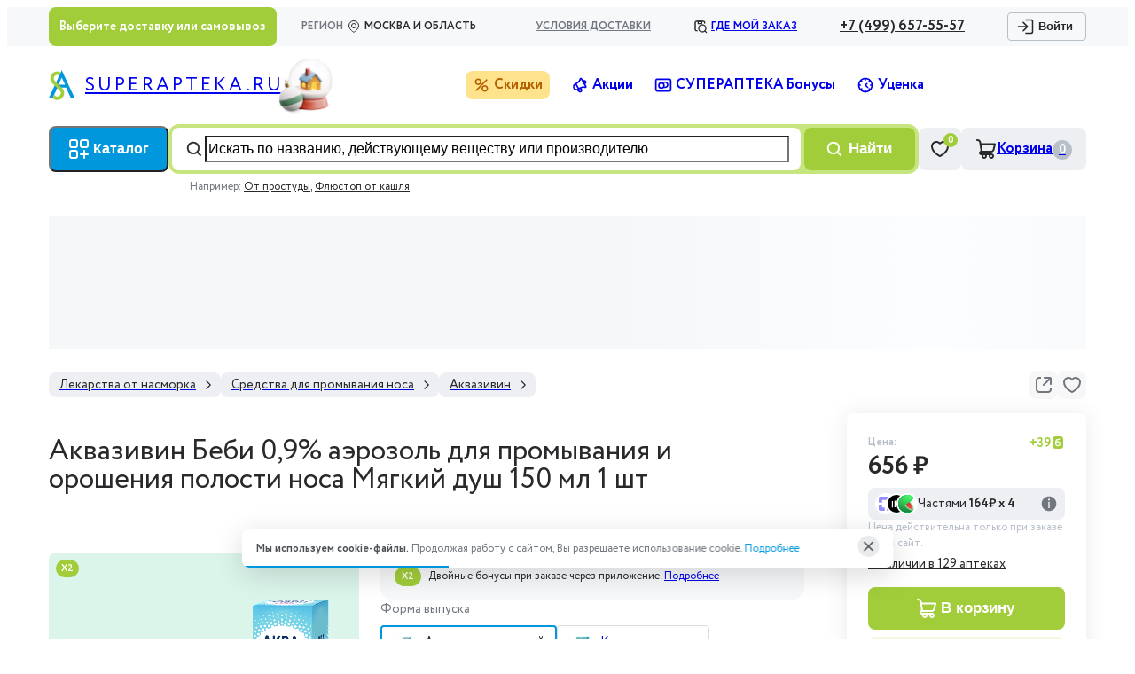

--- FILE ---
content_type: text/html; charset=utf-8
request_url: https://superapteka.ru/catalog/product/akvazivin-bebi-morskaya-voda-0-9-aer-dush-150ml-377721/
body_size: 35697
content:
<!DOCTYPE html><html lang="ru"><head><meta charSet="utf-8" data-next-head=""/><meta name="viewport" content="width=device-width, initial-scale=1.0, maximum-scale=1.0, user-scalable=no" data-next-head=""/><script async="" type="text/javascript" src="/newrelic.js" data-next-head=""></script><script src="https://yandex.ru/retail/system/retailMedia.js" async=""></script><link rel="preconnect" href="https://cdn.diginetica.net/" data-next-head=""/><link rel="preconnect" href="https://tracking.diginetica.net/" data-next-head=""/><link rel="preconnect" href="https://tracking-app.diginetica.net/" data-next-head=""/><title data-next-head="">Купить Аквазивин Беби 0,9% аэрозоль для промывания носа Мягкий душ 150 мл - цена от 656₽ в аптеке в Москве, отзывы, инструкция | «СуперАптека»</title><meta name="description" content="В Супераптеке вы можете купить Аквазивин Беби 0,9% аэрозоль для промывания носа Мягкий душ 150 мл с доставкой на дом в Москве или самовывозом через 30 минут! Инструкция по применению, отзывы и аналоги. Акции и бонусы для постоянных покупателей!" data-next-head=""/><meta property="og:title" content="Купить Аквазивин Беби 0,9% аэрозоль для промывания носа Мягкий душ 150 мл - цена от 656₽ в аптеке в Москве, отзывы, инструкция | «СуперАптека»" data-next-head=""/><meta property="og:description" content="В Супераптеке вы можете купить Аквазивин Беби 0,9% аэрозоль для промывания носа Мягкий душ 150 мл с доставкой на дом в Москве или самовывозом через 30 минут! Инструкция по применению, отзывы и аналоги. Акции и бонусы для постоянных покупателей!" data-next-head=""/><link rel="icon" href="/favicon-NY.ico" data-next-head=""/><meta property="og:type" content="website" data-next-head=""/><meta property="og:url" content="https://superapteka.ru/catalog/product/akvazivin-bebi-morskaya-voda-0-9-aer-dush-150ml-377721/" data-next-head=""/><meta property="og:image" content="https://superapteka.ru/er-pics/images/goods/377721/main" data-next-head=""/><meta name="google-site-verification" content="Oje_zPyd7APht8DNFUOqNTSMd3mT-tnLCQtagUCKCKM" data-next-head=""/><meta property="og:site_name" content="Интернет-аптека &quot;Супераптека&quot;" data-next-head=""/><link rel="canonical" href="https://superapteka.ru/catalog/product/akvazivin-bebi-morskaya-voda-0-9-aer-dush-150ml-377721/" data-next-head=""/><link rel="preload" href="/_next/static/media/e23f982063b0a0f2-s.p.woff2" as="font" type="font/woff2" crossorigin="anonymous" data-next-font="size-adjust"/><link rel="preload" href="/_next/static/media/59af77390a5c4356-s.p.woff2" as="font" type="font/woff2" crossorigin="anonymous" data-next-font="size-adjust"/><link rel="preload" href="/_next/static/media/fe45abf8010f0546-s.p.woff2" as="font" type="font/woff2" crossorigin="anonymous" data-next-font="size-adjust"/><link rel="preload" href="/_next/static/media/f752131b8bfdd5fe-s.p.woff2" as="font" type="font/woff2" crossorigin="anonymous" data-next-font="size-adjust"/><link rel="preload" href="/_next/static/css/463767ba1f6d9052.css" as="style"/><link rel="preload" href="/_next/static/css/3b2462ed1757222c.css" as="style"/><link rel="preload" href="/_next/static/css/8a4b69bc6429e8cf.css" as="style"/><link rel="preload" href="/_next/static/css/a67cb84089cbe9d6.css" as="style"/><link rel="preload" href="/_next/static/css/f06c3963f4d74503.css" as="style"/><script>window.yaRetailMediaCb = window.yaRetailMediaCb || []</script><script>window.yaContextCb = window.yaContextCb || []</script><script src="https://www.artfut.com/static/tagtag.min.js?campaign_code=fc6cceb6b7" async="" data-next-head=""></script><link rel="stylesheet" href="/_next/static/css/463767ba1f6d9052.css" data-n-g=""/><link rel="stylesheet" href="/_next/static/css/3b2462ed1757222c.css" data-n-p=""/><link rel="stylesheet" href="/_next/static/css/8a4b69bc6429e8cf.css" data-n-p=""/><link rel="stylesheet" href="/_next/static/css/a67cb84089cbe9d6.css"/><link rel="stylesheet" href="/_next/static/css/f06c3963f4d74503.css"/><noscript data-n-css=""></noscript><script defer="" noModule="" src="/_next/static/chunks/polyfills-42372ed130431b0a.js"></script><script defer="" src="/_next/static/chunks/193.99c62e19ef8fc6ae.js"></script><script defer="" src="/_next/static/chunks/3676.4095f58c22d60e5b.js"></script><script defer="" src="/_next/static/chunks/191.e69ad8ff02587df5.js"></script><script defer="" src="/_next/static/chunks/2379.30d76a66c913c13a.js"></script><script src="/_next/static/chunks/webpack-156f4181cc7775c7.js" defer=""></script><script src="/_next/static/chunks/framework-c86e17869fff50d1.js" defer=""></script><script src="/_next/static/chunks/main-9efa1353a94532d4.js" defer=""></script><script src="/_next/static/chunks/pages/_app-dc421e8122450707.js" defer=""></script><script src="/_next/static/chunks/5282-c10b57e3688aad31.js" defer=""></script><script src="/_next/static/chunks/1108-d2da7a430e8c310b.js" defer=""></script><script src="/_next/static/chunks/1909-efdfd294872a7b82.js" defer=""></script><script src="/_next/static/chunks/9728-85b58121c7695749.js" defer=""></script><script src="/_next/static/chunks/5069-e0bb341c2748697f.js" defer=""></script><script src="/_next/static/chunks/413-ea7d233d34baaabf.js" defer=""></script><script src="/_next/static/chunks/5584-9ce7615093ba2db0.js" defer=""></script><script src="/_next/static/chunks/714-7da35d43f4af2118.js" defer=""></script><script src="/_next/static/chunks/2564-29730537f7c58fe5.js" defer=""></script><script src="/_next/static/chunks/601-a578ef8ce7d5cc3e.js" defer=""></script><script src="/_next/static/chunks/7704-4fa86fd5a51e3fc5.js" defer=""></script><script src="/_next/static/chunks/3068-27084849fc779ed1.js" defer=""></script><script src="/_next/static/chunks/9787-c43d3715274a3a38.js" defer=""></script><script src="/_next/static/chunks/7574-c5aae37e9bb37358.js" defer=""></script><script src="/_next/static/chunks/4876-47b73ae56ee6a132.js" defer=""></script><script src="/_next/static/chunks/pages/%5Bregion%5D/catalog/product/%5Bslug%5D-d3bea7d4ad0ac72c.js" defer=""></script><script src="/_next/static/MhiqkJD0pppKousuB_1In/_buildManifest.js" defer=""></script><script src="/_next/static/MhiqkJD0pppKousuB_1In/_ssgManifest.js" defer=""></script><style data-styled="" data-styled-version="6.1.19">*{scrollbar-color:#B8BFC9 #EDEFF2;-webkit-font-smoothing:antialiased;scrollbar-width:thin;}/*!sc*/
html{scroll-behavior:smooth;font-family:'circe','circe Fallback';font-size:14px;line-height:20px;}/*!sc*/
body{overflow-x:hidden;max-width:100vw;color:#28292B;}/*!sc*/
html,body,#__next{height:100%;}/*!sc*/
input,textarea,select,button,input[type="search"]::-webkit-search-decoration,input[type="search"]::-webkit-search-cancel-button,input[type="search"]::-webkit-search-results-button,input[type="search"]::-webkit-search-results-decoration{-webkit-appearance:none;}/*!sc*/
*::-webkit-scrollbar{width:4px;height:4px;}/*!sc*/
::-webkit-scrollbar-track{background:#EDEFF2;}/*!sc*/
::-webkit-scrollbar-thumb{min-height:70px;background:#B8BFC9;border-radius:2px;}/*!sc*/
.grecaptcha-badge{visibility:hidden;z-index:10;}/*!sc*/
#uxs_xotrymc2g7sgnahj58pfruze{z-index:9;}/*!sc*/
data-styled.g48[id="sc-global-cnqPiU1"]{content:"sc-global-cnqPiU1,"}/*!sc*/
.fJAOmG .webim-button-corner{z-index:2!important;bottom:0px!important;right:0px!important;}/*!sc*/
data-styled.g49[id="sc-266c7c19-0"]{content:"fJAOmG,"}/*!sc*/
.bWnJdS{display:grid;grid-auto-flow:column;grid-column-gap:24px;align-items:center;}/*!sc*/
@media (min-width: 768px) and (max-width: 1023.98px){.bWnJdS{align-items:center;overflow:auto;scrollbar-width:none;}}/*!sc*/
data-styled.g53[id="sc-b029fd06-0"]{content:"bWnJdS,"}/*!sc*/
.buzasx{font-size:16px;line-height:24px;padding:4px 0;display:flex;align-items:center;justify-content:center;font-weight:700;white-space:nowrap;}/*!sc*/
.buzasx .header-lower-nav__icon{margin-right:4px;}/*!sc*/
@media (hover: hover) and (pointer: fine){.buzasx:hover{opacity:0.6;transition:opacity 600ms;}}/*!sc*/
.buzasx.discounts{background-color:#FFE28C;border-radius:8px;color:#B26000;padding:4px 8px;}/*!sc*/
.buzasx.black-friday{font-size:16px;line-height:24px;font-weight:700;background-color:#28292B;color:#FFFFFF;border-radius:8px;padding:4px 12px 4px 8px;}/*!sc*/
.buzasx.black-friday .header-lower-nav__icon{color:#FFCF2E;margin-right:8px;}/*!sc*/
.buzasx.historyProducts{background-color:#F1F8E3;border-radius:8px;color:#476A1B;padding:4px 8px;}/*!sc*/
.buzasx.historyProducts .header-lower-nav__icon{background-color:#476A1B;}/*!sc*/
data-styled.g54[id="sc-b029fd06-1"]{content:"buzasx,"}/*!sc*/
.gtAoET{display:flex;align-items:center;cursor:pointer;}/*!sc*/
.gtAoET span{font-weight:400;font-size:21.37px;leading-trim:NONE;line-height:21.37px;letter-spacing:0.15em;font-size:21px;line-height:21px;}/*!sc*/
.gtAoET::before{content:'';background-image:url('/images/decoration/logo-xs.svg');background-repeat:no-repeat;background-size:contain;margin-right:11px;height:34px;width:30px;}/*!sc*/
.gtAoET::after{content:'';background-image:url('/images/logos/logo-NY.png');background-repeat:no-repeat;background-size:contain;width:95px;height:95px;position:relative;right:17px;}/*!sc*/
@media (min-width: 768px) and (max-width: 1023.98px){.gtAoET::after{width:65px;height:65px;right:25px;}}/*!sc*/
data-styled.g56[id="sc-de2fe575-0"]{content:"gtAoET,"}/*!sc*/
.iFfBaU{position:relative;display:flex;align-items:center;justify-content:center;background-color:#EDEFF2;border-radius:8px;padding:10px 16px;width:48px;height:48px;}/*!sc*/
@media (hover: hover) and (pointer: fine){.iFfBaU:hover{background-color:#D9DDE3;}}/*!sc*/
.iFfBaU .header-icon-with-counter__text{font-size:16px;line-height:24px;font-weight:700;}/*!sc*/
.iFfBaU .header-icon-with-counter__counter{display:flex;align-items:center;justify-content:center;min-width:22px;height:22px;font-weight:700;border-radius:50%;background-color:#B8BFC9;color:#FFFFFF;margin-top:2px;font-size:11px;line-height:14px;letter-spacing:1%;line-height:12px;min-width:16px;height:16px;position:absolute;top:4px;right:4px;z-index:1;background-color:#A1CD3A;}/*!sc*/
.bRNoXN{position:relative;display:flex;align-items:center;justify-content:center;background-color:#EDEFF2;border-radius:8px;padding:10px 16px;width:48px;height:48px;width:min-content;grid-column-gap:4px;}/*!sc*/
@media (hover: hover) and (pointer: fine){.bRNoXN:hover{background-color:#D9DDE3;}}/*!sc*/
.bRNoXN .header-icon-with-counter__text{font-size:16px;line-height:24px;font-weight:700;}/*!sc*/
.bRNoXN .header-icon-with-counter__counter{display:flex;align-items:center;justify-content:center;min-width:22px;height:22px;font-weight:700;border-radius:50%;background-color:#B8BFC9;color:#FFFFFF;margin-top:2px;}/*!sc*/
data-styled.g58[id="sc-a515fc7c-0"]{content:"iFfBaU,bRNoXN,"}/*!sc*/
.iuqWMZ{font-size:16px;line-height:24px;font-weight:700;display:flex;align-items:center;justify-content:center;cursor:pointer;background-color:#0097DC;padding:12px 20px;color:#FFFFFF;border-radius:8px;z-index:7;}/*!sc*/
@media (hover: hover) and (pointer: fine){.iuqWMZ:hover{opacity:0.6;transition:opacity 600ms;}}/*!sc*/
data-styled.g59[id="sc-cb868835-0"]{content:"iuqWMZ,"}/*!sc*/
.ArjRt{background-color:#FFFFFF;margin-right:4px;}/*!sc*/
data-styled.g60[id="sc-cb868835-1"]{content:"ArjRt,"}/*!sc*/
.iYflNR{width:100%;white-space:nowrap;position:absolute;top:calc(100% + 4px);left:24px;}/*!sc*/
@media (max-width: 575.98px){.iYflNR{width:calc(100% + 64px + 16px);left:-64px;}}/*!sc*/
data-styled.g61[id="sc-8edfc9bc-0"]{content:"iYflNR,"}/*!sc*/
.iMgBuE{font-size:12px;line-height:18px;color:#71777F;}/*!sc*/
data-styled.g62[id="sc-8edfc9bc-1"]{content:"iMgBuE,"}/*!sc*/
.cWnOeN:after{content:', ';}/*!sc*/
.cWnOeN:last-child:after{content:'';}/*!sc*/
data-styled.g63[id="sc-8edfc9bc-2"]{content:"cWnOeN,"}/*!sc*/
.csVqSk{font-size:12px;line-height:18px;cursor:pointer;text-decoration:underline;color:#28292B;}/*!sc*/
.csVqSk:hover{opacity:0.6;transition:opacity 0.5s;}/*!sc*/
data-styled.g64[id="sc-8edfc9bc-3"]{content:"csVqSk,"}/*!sc*/
.iRwdQv{display:flex;align-items:center;position:relative;background-color:#C7E57E;padding:4px;border-radius:12px;}/*!sc*/
.iRwdQv .header-search-input__wrapper{display:flex;align-items:center;padding:12px;border-radius:8px;background-color:#FFFFFF;height:48px;flex:1;border:1px solid transparent;transition:border-color ease .3s;}/*!sc*/
@media (max-width: 767.98px){.iRwdQv .header-search-input__wrapper{height:40px;}}/*!sc*/
.iRwdQv .header-search-input__search-icon{background-color:#28292B;}/*!sc*/
.iRwdQv .header-search-input__input{font-size:16px;line-height:24px;flex:1;overflow:hidden;text-overflow:ellipsis;}/*!sc*/
.iRwdQv .header-search-input__input ::placeholder{font-size:16px;line-height:24px;color:#B8BFC9;}/*!sc*/
@media (min-width: 768px) and (max-width: 1023.98px){.iRwdQv .header-search-input__input{width:100px;}}/*!sc*/
.iRwdQv .header-search-input__close-icon{cursor:pointer;background-color:#28292B;}/*!sc*/
.iRwdQv .header-search-input__button{border:none;margin-left:4px;height:48px;}/*!sc*/
@media (max-width: 575.98px){.iRwdQv .header-search-input__button{padding:12px;}.iRwdQv .header-search-input__button .icon{margin-right:0;}}/*!sc*/
data-styled.g65[id="sc-3a7999f1-0"]{content:"iRwdQv,"}/*!sc*/
.fKgrag{z-index:7;}/*!sc*/
data-styled.g70[id="sc-d6fbfe58-2"]{content:"fKgrag,"}/*!sc*/
.fxnvgn{width:100%;height:100%;padding:0!important;display:flex;flex-flow:column;}/*!sc*/
.fxnvgn .modal-base__close{z-index:4;}/*!sc*/
@media (min-width: 768px) and (max-width: 1023.98px){.fxnvgn .modal-base__close{top:16px;right:16px;background-color:transparent;}}/*!sc*/
@media (min-width: 1024px) and (max-width: 1279.98px){.fxnvgn{width:960px;}}/*!sc*/
@media (min-width: 1280px){.fxnvgn{width:1070px;}}/*!sc*/
@media (min-width: 1024px){.fxnvgn{height:546px;max-height:96vh;}}/*!sc*/
@media (max-width: 767.98px),(min-width: 768px) and (max-width: 1023.98px){.fxnvgn{border-radius:0;max-height:100vh;}}/*!sc*/
data-styled.g72[id="sc-b18389aa-0"]{content:"fxnvgn,"}/*!sc*/
.jCvNHZ{width:343px;min-height:168px;transition:height width 0.3s;display:flex;flex-flow:column;padding:16px;}/*!sc*/
@media (min-width: 1024px),(min-width: 768px) and (max-width: 1023.98px){.jCvNHZ{width:422px;height:200px;padding:24px;}}/*!sc*/
.jCvNHZ .modal-base__title-block{margin-bottom:16px;}/*!sc*/
@media (max-width: 575.98px){.jCvNHZ .modal-base__title-block{border-bottom:none;justify-content:flex-start;margin-bottom:8px;}}/*!sc*/
.jCvNHZ .modal-base__header-block{margin-bottom:8px;}/*!sc*/
.jCvNHZ .modal-base__title{font-weight:700;font-size:20px;line-height:24px;}/*!sc*/
@media (max-width: 575.98px){.jCvNHZ .modal-base__title{font-size:16px;line-height:24px;font-weight:700;}}/*!sc*/
data-styled.g90[id="sc-c4dfa662-0"]{content:"jCvNHZ,"}/*!sc*/
.LiEA-d{font-weight:700;font-size:24px;line-height:26px;letter-spacing:-1%;margin-bottom:32px;}/*!sc*/
@media (min-width: 768px) and (max-width: 1023.98px),(min-width: 1024px){.LiEA-d{font-weight:700;font-size:32px;line-height:32px;letter-spacing:0.5%;font-weight:400;}}/*!sc*/
data-styled.g98[id="sc-47a5d4bc-0"]{content:"LiEA-d,"}/*!sc*/
.izftug{display:block;overflow:hidden;object-fit:contain;background-image:url([data-uri]);}/*!sc*/
data-styled.g100[id="sc-1f75aadc-0"]{content:"izftug,"}/*!sc*/
.hHuGRT{font-weight:500;color:#28292B;text-decoration:underline;cursor:pointer;margin-top:4px;}/*!sc*/
.hHuGRT:hover{text-decoration:none;}/*!sc*/
data-styled.g104[id="sc-2162d97c-1"]{content:"hHuGRT,"}/*!sc*/
.hHEUAv{display:grid;grid-gap:0;grid-template-columns:repeat(2,minmax(min-content,max-content));align-items:center;}/*!sc*/
.hHEUAv .product-price__base-price{font-weight:700;font-size:20px;line-height:24px;font-weight:700;color:#28292B;white-space:nowrap;text-align:center;font-weight:700;font-size:28px;line-height:32px;letter-spacing:0.5%;}/*!sc*/
.hHEUAv .product-price__starting-price{font-size:14px;line-height:20px;text-decoration:line-through;color:#71777F;font-weight:700;}/*!sc*/
.kMTLrb{display:grid;grid-gap:0;grid-template-columns:repeat(2,minmax(min-content,max-content));align-items:center;}/*!sc*/
.kMTLrb .product-price__base-price{font-weight:700;font-size:20px;line-height:24px;font-weight:700;color:#28292B;white-space:nowrap;text-align:center;font-weight:700;font-size:20px;line-height:24px;}/*!sc*/
.kMTLrb .product-price__starting-price{font-size:14px;line-height:20px;text-decoration:line-through;color:#71777F;font-weight:700;}/*!sc*/
data-styled.g113[id="sc-761cbe92-0"]{content:"hHEUAv,kMTLrb,"}/*!sc*/
.gKrODQ{display:flex!important;justify-content:center;align-items:center;width:32px;height:32px;background-color:#EDEFF2;border-radius:10px;cursor:pointer;box-shadow:0px 4px 15px 0px rgba(77,80,84,0.07);}/*!sc*/
.gKrODQ:hover{background:#D9DDE3;}/*!sc*/
.gKrODQ:before{content:'';display:block;mask:url(/images/decoration/arrow-left.svg);background-color:#4D5054;width:24px;height:24px;}/*!sc*/
.iKYsnf{display:flex!important;justify-content:center;align-items:center;width:32px;height:32px;background-color:#EDEFF2;border-radius:10px;cursor:pointer;box-shadow:0px 4px 15px 0px rgba(77,80,84,0.07);}/*!sc*/
.iKYsnf:hover{background:#D9DDE3;}/*!sc*/
.iKYsnf:before{content:'';display:block;mask:url(/images/decoration/arrow-left.svg);background-color:#4D5054;width:24px;height:24px;transform:rotate(180deg);}/*!sc*/
data-styled.g117[id="sc-7dd7b6be-0"]{content:"gKrODQ,iKYsnf,"}/*!sc*/
.bLBGbA{display:flex;align-items:flex-start;}/*!sc*/
data-styled.g121[id="sc-6f8800fc-0"]{content:"bLBGbA,"}/*!sc*/
.hoYgpz{display:flex;flex-direction:column;margin-left:4px;font-weight:500;}/*!sc*/
data-styled.g122[id="sc-6f8800fc-1"]{content:"hoYgpz,"}/*!sc*/
.ioIVyH{font-size:11px;line-height:14px;letter-spacing:1%;color:#71777F;}/*!sc*/
data-styled.g124[id="sc-6f8800fc-3"]{content:"ioIVyH,"}/*!sc*/
.eGwaRB{margin-right:4px;}/*!sc*/
data-styled.g140[id="sc-a57a9b82-0"]{content:"eGwaRB,"}/*!sc*/
.dNjmEX{display:flex;justify-content:flex-start;align-items:center;}/*!sc*/
data-styled.g141[id="sc-a57a9b82-1"]{content:"dNjmEX,"}/*!sc*/
.fomEkq{font-size:14px;line-height:20px;font-weight:600;}/*!sc*/
data-styled.g142[id="sc-a57a9b82-2"]{content:"fomEkq,"}/*!sc*/
.dPIOnV{display:flex;justify-content:space-between;align-items:center;padding:8px 16px;border-radius:16px;}/*!sc*/
.dPIOnV:nth-child(2n){background-color:#F7F8FA;}/*!sc*/
@media (max-width: 767.98px){.dPIOnV{flex-direction:column;align-items:flex-start;margin-right:-16px;margin-left:-16px;padding:16px;position:relative;border-radius:0;}}/*!sc*/
data-styled.g143[id="sc-4cb8b63f-0"]{content:"dPIOnV,"}/*!sc*/
.jYYqcC{font-size:16px;line-height:24px;font-weight:700;margin-right:24px;width:200px;}/*!sc*/
data-styled.g144[id="sc-4cb8b63f-1"]{content:"jYYqcC,"}/*!sc*/
.dqohua{display:flex;flex:1;flex-direction:column;align-items:flex-start;}/*!sc*/
@media (min-width: 1024px){.dqohua{flex-direction:row;align-items:center;}}/*!sc*/
data-styled.g145[id="sc-4cb8b63f-2"]{content:"dqohua,"}/*!sc*/
.cIoKbf{margin-right:24px;margin-bottom:8px;}/*!sc*/
@media (min-width: 1024px){.cIoKbf{width:300px;margin-bottom:unset;}}/*!sc*/
data-styled.g146[id="sc-4cb8b63f-3"]{content:"cIoKbf,"}/*!sc*/
.chIhEA{margin-bottom:5px;}/*!sc*/
data-styled.g147[id="sc-4cb8b63f-4"]{content:"chIhEA,"}/*!sc*/
.kqhXWr{margin-right:4px;}/*!sc*/
.kqhXWr .worktime-time-block{margin-left:unset;flex-direction:row;flex-wrap:wrap;}/*!sc*/
.kqhXWr .worktime-today{margin-right:4px;}/*!sc*/
data-styled.g148[id="sc-4cb8b63f-5"]{content:"kqhXWr,"}/*!sc*/
.euEboq{font-size:16px;line-height:24px;font-weight:700;width:100px;text-align:center;}/*!sc*/
@media (max-width: 767.98px){.euEboq{position:absolute;top:50%;right:0;transform:translateY(-50%);}}/*!sc*/
data-styled.g149[id="sc-4cb8b63f-6"]{content:"euEboq,"}/*!sc*/
.dXnLvF{width:100%;}/*!sc*/
data-styled.g150[id="sc-d9eac220-0"]{content:"dXnLvF,"}/*!sc*/
.ctUwjb{margin-bottom:32px;}/*!sc*/
data-styled.g151[id="sc-bed11dff-0"]{content:"ctUwjb,"}/*!sc*/
.jVBLre{width:max-content;}/*!sc*/
@media (max-width: 767.98px){.jVBLre{width:100%;}}/*!sc*/
data-styled.g152[id="sc-bed11dff-1"]{content:"jVBLre,"}/*!sc*/
@media (max-width: 767.98px){.ndziB{width:100%;}}/*!sc*/
data-styled.g153[id="sc-bed11dff-2"]{content:"ndziB,"}/*!sc*/
.hKbGjq{text-align:center;display:flex;justify-content:flex-start;}/*!sc*/
data-styled.g154[id="sc-bed11dff-3"]{content:"hKbGjq,"}/*!sc*/
.jOThyV{display:flex;flex-direction:column;}/*!sc*/
@media (min-width: 768px) and (max-width: 1023.98px){.jOThyV{flex-direction:row;justify-content:flex-start;}}/*!sc*/
@media (min-width: 768px) and (max-width: 1023.98px),(min-width: 1024px){.jOThyV:not(:empty){margin-bottom:32px;}}/*!sc*/
.jOThyV:not(:empty){margin-bottom:24px;}/*!sc*/
data-styled.g157[id="sc-5177e917-0"]{content:"jOThyV,"}/*!sc*/
.fvCkqu{font-size:16px;line-height:24px;display:flex;margin-bottom:16px;font-weight:700;height:max-content;}/*!sc*/
@media (min-width: 768px) and (max-width: 1023.98px){.fvCkqu{margin-bottom:0;margin-right:24px;align-self:center;}}/*!sc*/
data-styled.g158[id="sc-5177e917-1"]{content:"fvCkqu,"}/*!sc*/
.cYfNGh{flex-shrink:0;}/*!sc*/
.cYfNGh:not(:last-child){margin-right:8px;}/*!sc*/
data-styled.g159[id="sc-5177e917-2"]{content:"cYfNGh,"}/*!sc*/
.fIscsU{display:flex;flex-wrap:wrap;gap:8px;}/*!sc*/
.fIscsU .catalogBlockFilter_wrap{margin-right:0;}/*!sc*/
data-styled.g160[id="sc-5177e917-3"]{content:"fIscsU,"}/*!sc*/
@media (min-width: 768px) and (max-width: 1023.98px){.poHq{flex-direction:column!important;}}/*!sc*/
.poHq:not(:empty){margin-bottom:16px;}/*!sc*/
.poHq .slideFilter-title{font-size:14px;line-height:20px;font-weight:400;color:#71777F;margin-bottom:8px;align-self:unset;}/*!sc*/
data-styled.g161[id="sc-c7154eaa-0"]{content:"poHq,"}/*!sc*/
.fQMbnu{height:inherit;position:relative;}/*!sc*/
@media (max-width: 575.98px){.fQMbnu{height:343px;}}/*!sc*/
@media (min-width: 576px) and (max-width: 767.98px){.fQMbnu{height:440px;}}/*!sc*/
.fQMbnu .slick-slider{height:100%;}/*!sc*/
.fQMbnu .slick-slider .slick-prev:before,.fQMbnu .slick-slider .slick-next:before{content:'';}/*!sc*/
.fQMbnu .slick-slider .slick-dots{bottom:-12px;}/*!sc*/
.fQMbnu .slick-slider .slick-thumb{scrollbar-width:none;display:flex!important;position:relative;left:0;z-index:1;height:auto;width:auto;overflow-y:hidden;overflow-x:auto;width:350px;bottom:-14px;}/*!sc*/
.fQMbnu .slick-slider .slick-thumb::-webkit-scrollbar{display:none;}/*!sc*/
.fQMbnu .slick-slider .slick-thumb::-moz-scrollbar{display:none;}/*!sc*/
@media (min-width: 1024px) and (max-width: 1279.98px){.fQMbnu .slick-slider .slick-thumb{width:300px;}}/*!sc*/
.fQMbnu .slick-slider .slick-thumb li{width:60px;height:60px;}/*!sc*/
.fQMbnu .slick-slider .slick-thumb li:not(:last-child){margin:0 8px 0 0;}/*!sc*/
.fQMbnu .slick-slider .slick-active .slick-slide_mini{border-radius:4px;border-color:#B8BFC9;}/*!sc*/
data-styled.g162[id="sc-dd739464-0"]{content:"fQMbnu,"}/*!sc*/
.jIOvvE{position:relative;display:flex;flex-direction:column;align-items:center;justify-content:center;width:60px;height:60px;border:1px solid #FFFFFF;}/*!sc*/
data-styled.g163[id="sc-dd739464-1"]{content:"jIOvvE,"}/*!sc*/
.jYwtjV{cursor:pointer;}/*!sc*/
data-styled.g164[id="sc-dd739464-2"]{content:"jYwtjV,"}/*!sc*/
.brfBVj{margin:0 auto;}/*!sc*/
data-styled.g166[id="sc-dd739464-4"]{content:"brfBVj,"}/*!sc*/
.fNJgJu{display:grid;margin-bottom:8px;grid-gap:8px;grid-auto-flow:row;}/*!sc*/
@media (min-width: 1024px),(min-width: 768px) and (max-width: 1023.98px){.fNJgJu{grid-auto-flow:column;}}/*!sc*/
data-styled.g191[id="sc-b4eca4bf-0"]{content:"fNJgJu,"}/*!sc*/
.KnSuz{display:flex;background-color:#F7F8FA;padding:16px;align-items:center;border-radius:8px;}/*!sc*/
data-styled.g192[id="sc-b4eca4bf-1"]{content:"KnSuz,"}/*!sc*/
.iUHpt{position:relative;width:48px;height:48px;margin-right:8px;}/*!sc*/
@media (max-width: 575.98px){.iUHpt{margin-left:0;}}/*!sc*/
data-styled.g193[id="sc-b4eca4bf-2"]{content:"iUHpt,"}/*!sc*/
.XiTKc{font-size:18px;line-height:20px;flex:1;font-weight:700;}/*!sc*/
@media (max-width: 575.98px){.XiTKc{margin-left:16px;}}/*!sc*/
data-styled.g194[id="sc-b4eca4bf-3"]{content:"XiTKc,"}/*!sc*/
.bjYZcH{display:flex;justify-content:center;align-items:center;}/*!sc*/
data-styled.g197[id="sc-e8fd7a9b-1"]{content:"bjYZcH,"}/*!sc*/
.fkNQVi{display:flex;padding:16px;align-items:flex-start;flex-direction:column;padding:16px 0;}/*!sc*/
@media (min-width: 1024px),(min-width: 768px) and (max-width: 1023.98px){.fkNQVi{background-color:#F7F8FA;padding:16px;}}/*!sc*/
@media (min-width: 1024px){.fkNQVi{flex-direction:row;align-items:center;}}/*!sc*/
@media (min-width: 768px) and (max-width: 1023.98px){.fkNQVi{align-items:flex-start;}}/*!sc*/
data-styled.g198[id="sc-5ae12a0f-0"]{content:"fkNQVi,"}/*!sc*/
.cKHgCv{font-weight:700;font-size:20px;line-height:24px;margin-bottom:24px;margin-top:16px;align-self:flex-start;height:20px;}/*!sc*/
@media (min-width: 1024px),(min-width: 768px) and (max-width: 1023.98px){.cKHgCv{margin-top:0;margin-right:24px;margin-bottom:0;}}/*!sc*/
data-styled.g199[id="sc-5ae12a0f-1"]{content:"cKHgCv,"}/*!sc*/
.gxmysN{display:flex;align-items:center;max-width:100%;height:auto;}/*!sc*/
@media (min-width: 1024px){.gxmysN{flex:1;}}/*!sc*/
@media (max-width: 767.98px){.gxmysN{flex-direction:column;}}/*!sc*/
data-styled.g200[id="sc-5ae12a0f-2"]{content:"gxmysN,"}/*!sc*/
.gKSbwb{display:flex;justify-content:space-between;flex-wrap:nowrap;max-width:100%;}/*!sc*/
@media (max-width: 575.98px){.gKSbwb{overflow-x:auto;scrollbar-width:none;}.gKSbwb::-webkit-scrollbar{display:none;}.gKSbwb::-moz-scrollbar{display:none;}}/*!sc*/
data-styled.g201[id="sc-5ae12a0f-3"]{content:"gKSbwb,"}/*!sc*/
.hVlpCZ{margin-left:32px;}/*!sc*/
.hVlpCZ:first-child{margin-left:0;}/*!sc*/
data-styled.g202[id="sc-5ae12a0f-4"]{content:"hVlpCZ,"}/*!sc*/
.jqANKt{width:208px;margin-top:24px;align-self:center;}/*!sc*/
@media (min-width: 1024px){.jqANKt{margin-left:auto;margin-top:0;}}/*!sc*/
data-styled.g203[id="sc-5ae12a0f-5"]{content:"jqANKt,"}/*!sc*/
.cenBFS{display:flex;flex-direction:column;}/*!sc*/
data-styled.g204[id="sc-24f7dc5c-0"]{content:"cenBFS,"}/*!sc*/
.byjOcP .toast{padding:15px;background-color:#4D5054;box-shadow:0 4px 15px rgba(77,80,84,0.2);border-radius:10px;width:310px;}/*!sc*/
.byjOcP .body{position:relative;padding:0 10px 0 0;}/*!sc*/
data-styled.g205[id="sc-717b1cf-0"]{content:"byjOcP,"}/*!sc*/
.jASDpJ{border-radius:4px;color:#28292B;background-color:transparent;}/*!sc*/
.jASDpJ .icon{background-color:#28292B;}/*!sc*/
data-styled.g207[id="sc-fce09be9-0"]{content:"jASDpJ,"}/*!sc*/
.kTBCxf{width:100%;height:88px;position:relative;z-index:10;}/*!sc*/
data-styled.g218[id="sc-51b8aba7-0"]{content:"kTBCxf,"}/*!sc*/
.huNlkm{position:relative;display:flex;width:100%;height:100%;z-index:5;align-items:center;}/*!sc*/
data-styled.g219[id="sc-51b8aba7-1"]{content:"huNlkm,"}/*!sc*/
@media (min-width: 768px) and (max-width: 1023.98px){.gVCyCU{margin-right:auto;}}/*!sc*/
@media (min-width: 1024px) and (max-width: 1279.98px){.gVCyCU{margin-right:24px;}}/*!sc*/
@media (min-width: 1280px){.gVCyCU{margin-right:110px;}}/*!sc*/
data-styled.g220[id="sc-51b8aba7-2"]{content:"gVCyCU,"}/*!sc*/
.jkUqNi{height:44px;max-width:260px;width:100%;display:flex;align-items:center;padding:0 12px;background-color:#A1CD3A;border-radius:8px;cursor:pointer;}/*!sc*/
.jkUqNi .headerDelivery_wrapper{max-width:100%;width:100%;padding:0 4px;}/*!sc*/
.jkUqNi .headerDelivery_icon{background-color:#FFFFFF!important;}/*!sc*/
.jkUqNi .headerDelivery_defaultText{font-weight:700;color:#FFFFFF;white-space:nowrap;flex:1 1;line-height:18px;}/*!sc*/
.jkUqNi .headerDelivery_type{font-size:11px;line-height:14px;letter-spacing:1%;text-transform:uppercase;font-weight:700;color:#FFFFFF;white-space:nowrap;}/*!sc*/
.jkUqNi .headerDelivery_wrap{width:100%;display:flex;justify-content:flex-start;}/*!sc*/
.jkUqNi .headerDelivery_street{max-width:max-content;flex:1 1 100%;text-overflow:ellipsis;overflow:hidden;color:#FFFFFF;font-weight:700;white-space:nowrap;line-height:18px;}/*!sc*/
.jkUqNi .headerDelivery_house{color:#FFFFFF;font-weight:700;white-space:nowrap;line-height:18px;}/*!sc*/
data-styled.g221[id="sc-76e5612c-0"]{content:"jkUqNi,"}/*!sc*/
.gbzYFA{position:relative;display:flex;grid-column-gap:16px;align-items:center;width:100%;height:100%;}/*!sc*/
data-styled.g240[id="sc-42c30949-0"]{content:"gbzYFA,"}/*!sc*/
.hmoQXc{flex:1 1 100px;}/*!sc*/
data-styled.g241[id="sc-42c30949-1"]{content:"hmoQXc,"}/*!sc*/
.gZPkdG{z-index:7;}/*!sc*/
data-styled.g242[id="sc-42c30949-2"]{content:"gZPkdG,"}/*!sc*/
.dMcWuj{background-color:#F7F8FA;}/*!sc*/
.dMcWuj .header-upper__container{display:grid;justify-content:space-between;grid-template-columns:auto auto;grid-column-gap:12px;height:44px;align-items:center;}/*!sc*/
.dMcWuj .header-upper__left-section{display:grid;grid-template-columns:auto auto;grid-column-gap:24px;}/*!sc*/
@media (min-width: 1280px){.dMcWuj .header-upper__left-section{grid-column-gap:28px;}}/*!sc*/
.dMcWuj .header-upper__right-section{display:grid;grid-auto-flow:column;grid-column-gap:12px;align-items:center;}/*!sc*/
@media (min-width: 768px) and (max-width: 1023.98px){.dMcWuj .header-upper__right-section{grid-template-columns:repeat(2,auto);grid-column-gap:24px;}}/*!sc*/
@media (min-width: 1280px){.dMcWuj .header-upper__right-section{grid-column-gap:48px;}}/*!sc*/
.dMcWuj .header-upper__link{font-size:12px;line-height:18px;font-weight:700;text-transform:uppercase;color:#71777F;white-space:nowrap;}/*!sc*/
.dMcWuj .header-upper__phone{font-size:16px;line-height:24px;font-weight:700;color:#28292B;white-space:nowrap;}/*!sc*/
.dMcWuj .header-upper__order-status{font-size:12px;line-height:18px;display:flex;text-transform:uppercase;align-items:center;font-weight:700;}/*!sc*/
.dMcWuj .header-upper__order-status-icon{margin-right:4px;background-color:#28292B;}/*!sc*/
data-styled.g247[id="sc-9a7b077c-0"]{content:"dMcWuj,"}/*!sc*/
.bxOrvs{display:block;width:100%;margin-bottom:24px;}/*!sc*/
data-styled.g251[id="sc-58c94c79-0"]{content:"bxOrvs,"}/*!sc*/
.gwmwCQ{position:relative;padding-bottom:24px;}/*!sc*/
data-styled.g252[id="sc-58c94c79-1"]{content:"gwmwCQ,"}/*!sc*/
.dqBxpE{display:flex;}/*!sc*/
data-styled.g262[id="sc-e9ac7603-0"]{content:"dqBxpE,"}/*!sc*/
.hwvhoC{flex:1;height:360px;}/*!sc*/
.hwvhoC:not(:last-child){margin-right:4px;}/*!sc*/
data-styled.g263[id="sc-e9ac7603-1"]{content:"hwvhoC,"}/*!sc*/
.edblQf{padding-top:64px;}/*!sc*/
data-styled.g264[id="sc-fe691fc3-0"]{content:"edblQf,"}/*!sc*/
.dbAQgB{flex:0 0 calc(100% / 5);}/*!sc*/
data-styled.g272[id="sc-5fe89e78-0"]{content:"dbAQgB,"}/*!sc*/
.iRRXtu .slick-list{margin:0;}/*!sc*/
data-styled.g273[id="sc-5fe89e78-1"]{content:"iRRXtu,"}/*!sc*/
.hEphWv{display:flex;flex-direction:column;justify-content:flex-start;align-items:center;}/*!sc*/
data-styled.g276[id="sc-b55cad6d-0"]{content:"hEphWv,"}/*!sc*/
.fjQzpd{display:flex;justify-content:space-between;width:100%;align-items:center;align-self:flex-start;flex-wrap:wrap;column-gap:16px;row-gap:16px;}/*!sc*/
data-styled.g277[id="sc-b55cad6d-1"]{content:"fjQzpd,"}/*!sc*/
.eOevNj{display:flex;text-align:center;}/*!sc*/
data-styled.g278[id="sc-b55cad6d-2"]{content:"eOevNj,"}/*!sc*/
.cMWPpN{font-size:16px;line-height:24px;}/*!sc*/
data-styled.g279[id="sc-b55cad6d-3"]{content:"cMWPpN,"}/*!sc*/
.eXwkJC{margin-bottom:unset;align-self:flex-start;}/*!sc*/
data-styled.g280[id="sc-b55cad6d-4"]{content:"eXwkJC,"}/*!sc*/
.iIwtGv{font-size:16px;line-height:24px;text-decoration:underline;text-align:center;}/*!sc*/
data-styled.g281[id="sc-b55cad6d-5"]{content:"iIwtGv,"}/*!sc*/
.jKKxao{width:100%;margin-top:32px;}/*!sc*/
@media (max-width: 575.98px){.jKKxao{margin-top:24px;}}/*!sc*/
data-styled.g282[id="sc-b55cad6d-6"]{content:"jKKxao,"}/*!sc*/
.gDPjBE{display:flex;margin-bottom:10px;position:relative;align-items:flex-start;justify-content:space-between;}/*!sc*/
data-styled.g296[id="sc-b254c704-0"]{content:"gDPjBE,"}/*!sc*/
.fZXLfJ{position:sticky;top:125px;left:0;width:270px;margin-right:32px;}/*!sc*/
data-styled.g297[id="sc-b254c704-1"]{content:"fZXLfJ,"}/*!sc*/
.deYzbM{font-size:16px;line-height:24px;font-weight:700;margin-bottom:24px;}/*!sc*/
data-styled.g298[id="sc-b254c704-2"]{content:"deYzbM,"}/*!sc*/
.eguDZM{overflow:auto;scroll-behavior:smooth;flex:1;}/*!sc*/
data-styled.g299[id="sc-b254c704-3"]{content:"eguDZM,"}/*!sc*/
.igkkRv{cursor:pointer;position:relative;text-decoration:underline;text-decoration:none;font-weight:700;}/*!sc*/
.igkkRv:not(:last-child){margin-bottom:4px;}/*!sc*/
.igkkRv:before{content:'';display:block;width:13px;height:12px;mask-image:url(/images/shared-images/decoration/squareangle.svg);background-color:#0097DC;position:absolute;top:5px;right:calc(100% + 8px);}/*!sc*/
.eLFprT{cursor:pointer;position:relative;text-decoration:underline;}/*!sc*/
.eLFprT:not(:last-child){margin-bottom:4px;}/*!sc*/
data-styled.g300[id="sc-b254c704-4"]{content:"igkkRv,eLFprT,"}/*!sc*/
.jGeTXA{font-size:16px;line-height:24px;}/*!sc*/
.jGeTXA:not(:last-child){margin-bottom:24px;}/*!sc*/
@media (min-width: 576px) and (max-width: 767.98px){.jGeTXA{font-size:14px;line-height:20px;}}/*!sc*/
data-styled.g301[id="sc-b254c704-5"]{content:"jGeTXA,"}/*!sc*/
.eqPIXH{font-size:14px;line-height:20px;}/*!sc*/
.eqPIXH h3{font-weight:700;font-size:24px;line-height:28px;letter-spacing:0.5%;margin-bottom:8px;}/*!sc*/
.eqPIXH p,.eqPIXH div{margin-bottom:8px;}/*!sc*/
.eqPIXH ul,.eqPIXH ol{list-style-type:disc;list-style-position:inside;}/*!sc*/
.eqPIXH table{border:1px solid #4D5054;border-collapse:collapse;}/*!sc*/
.eqPIXH td{border:1px solid #4D5054;padding:4px;}/*!sc*/
data-styled.g302[id="sc-b254c704-6"]{content:"eqPIXH,"}/*!sc*/
.fgPSTT{font-size:16px;line-height:24px;font-weight:700;margin-bottom:8px;}/*!sc*/
data-styled.g303[id="sc-b254c704-7"]{content:"fgPSTT,"}/*!sc*/
</style></head><body><noscript><iframe title="gtmIframe" src="https://www.googletagmanager.com/ns.html?id=GTM-KHHB55T" height="0" width="0" style="display:none;visibility:hidden"></iframe></noscript><link rel="preload" as="image" href="https://erkapharmcom.webim2.ru/button.php?location=SuperApteka"/><div id="__next"><style>
    #nprogress {
      pointer-events: none;
    }
    #nprogress .bar {
      background: #A1CD3A;
      position: fixed;
      z-index: 9999;
      top: 0;
      left: 0;
      width: 100%;
      height: 3px;
    }
    #nprogress .peg {
      display: block;
      position: absolute;
      right: 0px;
      width: 100px;
      height: 100%;
      box-shadow: 0 0 10px #A1CD3A, 0 0 5px #A1CD3A;
      opacity: 1;
      -webkit-transform: rotate(3deg) translate(0px, -4px);
      -ms-transform: rotate(3deg) translate(0px, -4px);
      transform: rotate(3deg) translate(0px, -4px);
    }
    #nprogress .spinner {
      display: block;
      position: fixed;
      z-index: 1031;
      top: 15px;
      right: 15px;
    }
    #nprogress .spinner-icon {
      width: 18px;
      height: 18px;
      box-sizing: border-box;
      border: solid 2px transparent;
      border-top-color: #A1CD3A;
      border-left-color: #A1CD3A;
      border-radius: 50%;
      -webkit-animation: nprogresss-spinner 400ms linear infinite;
      animation: nprogress-spinner 400ms linear infinite;
    }
    .nprogress-custom-parent {
      overflow: hidden;
      position: relative;
    }
    .nprogress-custom-parent #nprogress .spinner,
    .nprogress-custom-parent #nprogress .bar {
      position: absolute;
    }
    @-webkit-keyframes nprogress-spinner {
      0% {
        -webkit-transform: rotate(0deg);
      }
      100% {
        -webkit-transform: rotate(360deg);
      }
    }
    @keyframes nprogress-spinner {
      0% {
        transform: rotate(0deg);
      }
      100% {
        transform: rotate(360deg);
      }
    }
  </style><div class="Layout_layoutContainer__IUX3C Product_page__IZLB1"><header class="sc-58c94c79-0 bxOrvs layout__header"><div class="sc-9a7b077c-0 dMcWuj header__header-upper"><div class="Container_container__E0d3q header-upper__container"><div class="header-upper__left-section"><div title="" class="sc-76e5612c-0 jkUqNi"><div class="headerDelivery_defaultText">Выберите доставку или самовывоз</div></div><div class="HeaderLocationControl_wrap__SSv8f"><span class="HeaderLocationControl_label__ER9D2">Регион</span><div class="HeaderLocationControl_iconWrap__m3WsC HeaderLocationControl_iconWrap_select__75sBz header-location-control__icon-with-text"><div class="HeaderLocationControl_icon___kycg AppIcon_mask__U87ox" style="mask-image:url(/images/decoration/city.svg);-webkit-mask-image:url(/images/decoration/city.svg);min-width:16px;min-height:16px" role="none"></div>Москва и область</div></div></div><div class="header-upper__right-section"><a class="AppRouterLink_link__uudGk header-upper__link" href="/samovyvoz-i-dostavka/">Условия доставки</a><a class="AppRouterLink_link__uudGk header-upper__order-status" href="/gde-moy-zakaz/"><div class="header-upper__order-status-icon AppIcon_mask__U87ox" style="mask-image:url(/images/decoration/find-parcel.svg);-webkit-mask-image:url(/images/decoration/find-parcel.svg);min-width:16px;min-height:16px" role="none"></div>Где мой заказ</a><a class="header-upper__phone" href="tel:+7 (499) 657-55-57">+7 (499) 657-55-57</a><div class="ModalLogin_wrap__YELG9"><button class="AppButton_button__sRHTB AppButton_button_outline__KyCqD AppButton_button_S__ZamcB sc-fce09be9-0 jASDpJ"><div class="AppButton_icon__FnkAv icon AppIcon_mask__U87ox" style="mask-image:url(/images/decoration/login.svg);-webkit-mask-image:url(/images/decoration/login.svg);min-width:20px;min-height:20px" role="none"></div><div class="AppButton_buttonText__Esu6H button-text">Войти</div></button></div></div></div></div><div class="Container_container__E0d3q sc-51b8aba7-0 kTBCxf header__header-lower"><div class="sc-51b8aba7-1 huNlkm header-lower__block"><a class="AppRouterLink_link__uudGk sc-de2fe575-0 gtAoET sc-51b8aba7-2 gVCyCU" href="/"><span>SUPERAPTEKA.RU</span></a><nav class="sc-b029fd06-0 bWnJdS"><div><a class="AppRouterLink_link__uudGk sc-b029fd06-1 buzasx discounts" href="/catalog/discounts/"><div class="header-lower-nav__icon AppIcon_mask__U87ox" style="mask-image:url(/images/decoration/sale.svg);-webkit-mask-image:url(/images/decoration/sale.svg);min-width:20px;min-height:20px" role="none"></div>Скидки</a></div><div><a class="AppRouterLink_link__uudGk sc-b029fd06-1 buzasx stock" href="/stock/"><div class="header-lower-nav__icon AppIcon_mask__U87ox" style="mask-image:url(/images/decoration/promo.svg);-webkit-mask-image:url(/images/decoration/promo.svg);min-width:20px;min-height:20px" role="none"></div>Акции</a></div><div><a class="AppRouterLink_link__uudGk sc-b029fd06-1 buzasx superapteka" href="/bonus-program/"><div class="header-lower-nav__icon AppIcon_mask__U87ox" style="mask-image:url(/images/decoration/bonus-bold.svg);-webkit-mask-image:url(/images/decoration/bonus-bold.svg);min-width:20px;min-height:20px" role="none"></div>СУПЕРАПТЕКА Бонусы</a></div><div><a class="AppRouterLink_link__uudGk sc-b029fd06-1 buzasx header-link-isg" href="/catalog/isg/"><div class="header-lower-nav__icon AppIcon_mask__U87ox" style="mask-image:url(/images/decoration/ucenka.svg);-webkit-mask-image:url(/images/decoration/ucenka.svg);min-width:20px;min-height:20px" role="none"></div>Уценка</a></div></nav></div></div><div class="Container_container__E0d3q sc-58c94c79-1 gwmwCQ header__header-search-container"><div class="header__header-search"><div class="sc-42c30949-0 gbzYFA"><button class="sc-cb868835-0 iuqWMZ"><div class="sc-cb868835-1 ArjRt AppIcon_mask__U87ox" style="mask-image:url(/images/decoration/catalog.svg);-webkit-mask-image:url(/images/decoration/catalog.svg);min-width:24px;min-height:24px" role="none"></div>Каталог</button><div class="sc-42c30949-1 hmoQXc"><div class="sc-3a7999f1-0 iRwdQv sc-d6fbfe58-2 fKgrag"><div class="header-search-input__wrapper"><div class="header-search-input__search-icon AppIcon_mask__U87ox" style="mask-image:url(/images/decoration/search.svg);-webkit-mask-image:url(/images/decoration/search.svg);min-width:24px;min-height:24px" role="none"></div><input class="header-search-input__input" type="search" enterKeyHint="search" placeholder="Искать по названию, действующему веществу или производителю" value=""/></div><button class="AppButton_button__sRHTB AppButton_button_primary__5tiwZ AppButton_button_L__xzs0Z header-search-input__button"><div class="AppButton_icon__FnkAv icon AppIcon_mask__U87ox" style="mask-image:url(/images/decoration/search.svg);-webkit-mask-image:url(/images/decoration/search.svg);min-width:24px;min-height:24px" role="none"></div><div class="AppButton_buttonText__Esu6H button-text">Найти</div></button><div class="sc-8edfc9bc-0 iYflNR indiana-scroll-container indiana-scroll-container--hide-scrollbars"><span class="sc-8edfc9bc-1 iMgBuE">Например: </span><span class="sc-8edfc9bc-2 cWnOeN"><a href="/stock/ot-prostudy-0126" class="sc-8edfc9bc-3 csVqSk">От простуды</a></span><span class="sc-8edfc9bc-2 cWnOeN"><a href="/catalog/product/flyustop-sirop-plyushcha-ot-kashlya-150ml/" class="sc-8edfc9bc-3 csVqSk">Флюстоп от кашля</a></span></div></div></div><a class="AppRouterLink_link__uudGk sc-42c30949-2 gZPkdG" href="/lk/favorites/"><div class="sc-a515fc7c-0 iFfBaU"><div class="AppIcon_background__16z9I" style="background-image:url(/images/decoration/lubimie.svg);min-width:24px;min-height:24px" role="none"></div><div class="header-icon-with-counter__counter">0</div></div></a><a class="AppRouterLink_link__uudGk sc-42c30949-2 gZPkdG" href="/basket/"><div class="sc-a515fc7c-0 bRNoXN"><div class="AppIcon_background__16z9I" style="background-image:url(/images/decoration/cart.svg);min-width:24px;min-height:24px" role="none"></div><div class="header-icon-with-counter__text">Корзина</div><div class="header-icon-with-counter__counter">0</div></div></a></div></div></div></header><div class="LayoutLineOne_container__c4msm" id="/catalog/product/akvazivin-bebi-morskaya-voda-0-9-aer-dush-150ml-377721/"><div id="adfox_desktop_billboard_line1" class="_lineOneAdfox_"></div><div class="Skeleton_skeletonElement__zC3g_ LayoutLineOne_skeleton__n_g_m skeleton-element"></div></div><main class="Layout_main__Rafqu Product_page__IZLB1"><div class="Container_container__E0d3q"><div class="ProductPageDetail_breadcrumbsWrap__m_5wr"><div class="BredcrumbList_wrap__QG_mD" itemScope="" id="breadcrumbList" itemType="https://schema.org/BreadcrumbList"><div class="BreadcrumbCard_wrap__ZCy5a" itemProp="itemListElement" itemScope="" itemType="https://schema.org/ListItem"><a class="AppRouterLink_link__uudGk" itemProp="item" href="/catalog/lekarstva-ot-nasmorka/"><div class="AppChip_wrap__52EBx AppChip_wrap_S__EQjMv AppChip_wrap_black__J81E9 BreadcrumbCard_breadcrumbChip__i0YPO"><div class="AppChip_content__lJvap app-chip__content"><span itemProp="name" class="BreadcrumbCard_breadcrumb__cOd0q">Лекарства от насморка</span></div><div class="AppChip_icon__50XKP app-chip__icon AppIcon_mask__U87ox" style="mask-image:url(/images/decoration/arrow-right.svg);-webkit-mask-image:url(/images/decoration/arrow-right.svg);min-width:16px;min-height:16px" role="none"></div></div></a><meta itemProp="position" content="1"/></div><div class="BreadcrumbCard_wrap__ZCy5a" itemProp="itemListElement" itemScope="" itemType="https://schema.org/ListItem"><a class="AppRouterLink_link__uudGk" itemProp="item" href="/catalog/sredstva-dlya-promyvaniya-nosa/"><div class="AppChip_wrap__52EBx AppChip_wrap_S__EQjMv AppChip_wrap_black__J81E9 BreadcrumbCard_breadcrumbChip__i0YPO"><div class="AppChip_content__lJvap app-chip__content"><span itemProp="name" class="BreadcrumbCard_breadcrumb__cOd0q">Средства для промывания носа</span></div><div class="AppChip_icon__50XKP app-chip__icon AppIcon_mask__U87ox" style="mask-image:url(/images/decoration/arrow-right.svg);-webkit-mask-image:url(/images/decoration/arrow-right.svg);min-width:16px;min-height:16px" role="none"></div></div></a><meta itemProp="position" content="2"/></div><div class="BreadcrumbCard_wrap__ZCy5a" itemProp="itemListElement" itemScope="" itemType="https://schema.org/ListItem"><a class="AppRouterLink_link__uudGk" itemProp="item" href="/alphabet/a/akvazivin/"><div class="AppChip_wrap__52EBx AppChip_wrap_S__EQjMv AppChip_wrap_black__J81E9 BreadcrumbCard_breadcrumbChip__i0YPO"><div class="AppChip_content__lJvap app-chip__content"><span itemProp="name" class="BreadcrumbCard_breadcrumb__cOd0q">Аквазивин</span></div><div class="AppChip_icon__50XKP app-chip__icon AppIcon_mask__U87ox" style="mask-image:url(/images/decoration/arrow-right.svg);-webkit-mask-image:url(/images/decoration/arrow-right.svg);min-width:16px;min-height:16px" role="none"></div></div></a><meta itemProp="position" content="3"/></div></div><div class="ProductCardDetailButtons_wrap__YJLrc"><div class="ProductCardDetailButtons_iconWrap__F2JaZ"><div class="ProductCardDetailButtons_icon__uPbIq AppIcon_mask__U87ox" style="mask-image:url(/images/shared-images/decoration/share.svg);-webkit-mask-image:url(/images/shared-images/decoration/share.svg);min-width:18px;min-height:18px" role="none"></div></div><div class="AppFavoriteHeart_wrap__zkzCM appFavoriteWrap ProductCardDetailButtons_iconWrap__F2JaZ"><svg class="AppFavoriteHeart_icon__EaqsT" width="20" height="18" viewBox="0 0 20 18" fill="none" xmlns="http://www.w3.org/2000/svg" style="transform:scale(1);color:rgba(0, 0, 0, 0)"><path class="AppFavoriteHeart_heartBorder__SD_BS" fill-rule="evenodd" clip-rule="evenodd" d="M6.14286 2C3.81321 2 2 3.79713 2 5.92308C2 9.01742 3.97331 11.5322 6.14212 13.3488C7.2106 14.2437 8.2841 14.9324 9.09255 15.3977C9.46148 15.61 9.7728 15.7744 10 15.8894C10.2272 15.7744 10.5385 15.61 10.9075 15.3977C11.7159 14.9324 12.7894 14.2437 13.8579 13.3488C16.0267 11.5322 18 9.01742 18 5.92308C18 3.79713 16.1868 2 13.8571 2C12.7337 2 11.603 2.73664 10.7352 3.67786C10.5459 3.8832 10.2793 4 10 4C9.7207 4 9.45413 3.8832 9.26481 3.67786C8.39698 2.73664 7.26625 2 6.14286 2ZM10 17C9.59386 17.9138 9.59317 17.9135 9.59317 17.9135L9.58986 17.912L9.58259 17.9088L9.55844 17.8978C9.53813 17.8885 9.50949 17.8753 9.47308 17.8581C9.40028 17.8239 9.29631 17.7739 9.16563 17.7085C8.90442 17.5777 8.53561 17.3847 8.09496 17.1311C7.2159 16.6252 6.0394 15.8716 4.85788 14.882C2.52669 12.9294 0 9.90566 0 5.92308C0 2.61114 2.79186 0 6.14286 0C7.67381 0 9.00607 0.752551 10 1.61C10.9939 0.752551 12.3262 0 13.8571 0C17.2081 0 20 2.61114 20 5.92308C20 9.90566 17.4733 12.9294 15.1421 14.882C13.9606 15.8716 12.7841 16.6252 11.905 17.1311C11.4644 17.3847 11.0956 17.5777 10.8344 17.7085C10.7037 17.7739 10.5997 17.8239 10.5269 17.8581C10.4905 17.8753 10.4619 17.8885 10.4416 17.8978L10.4174 17.9088L10.4101 17.912L10.4077 17.9131C10.4077 17.9131 10.4061 17.9138 10 17ZM10 17L10.4061 17.9138C10.1476 18.0287 9.85174 18.0284 9.59317 17.9135L10 17Z" fill="currentColor"></path><path d="M9.62396 17.1694L9.6173 17.1664L9.59515 17.1563C9.57653 17.1478 9.55028 17.1357 9.51691 17.12C9.45017 17.0886 9.35487 17.0428 9.23508 16.9828C8.99564 16.8629 8.65756 16.686 8.25363 16.4535C7.44782 15.9898 6.36937 15.299 5.28631 14.3918C3.14939 12.6019 0.833252 9.83019 0.833252 6.17949C0.833252 3.14355 3.39246 0.75 6.4642 0.75C7.86757 0.75 9.08882 1.43984 9.99992 2.22583C10.911 1.43984 12.1323 0.75 13.5356 0.75C16.6074 0.75 19.1666 3.14355 19.1666 6.17949C19.1666 9.83019 16.8504 12.6019 14.7135 14.3918C13.6305 15.299 12.552 15.9898 11.7462 16.4535C11.3423 16.686 11.0042 16.8629 10.7648 16.9828C10.645 17.0428 10.5497 17.0886 10.4829 17.12C10.4496 17.1357 10.4233 17.1478 10.4047 17.1563L10.3825 17.1664L10.3759 17.1694L10.3737 17.1703C10.3737 17.1703 10.3722 17.171 9.99992 16.3333L10.3722 17.171C10.1352 17.2763 9.86401 17.2761 9.62699 17.1707L9.62396 17.1694Z" fill="currentColor"></path></svg></div></div></div><div itemScope="" itemType="http://schema.org/Product"><meta itemProp="name" content="Аквазивин Беби 0,9% аэрозоль для промывания носа Мягкий душ 150 мл"/><section class="Page_section__0lzIj page-section" id="mainAnchor"><div class="ProductCardDetail_grid__KbMf8" id="377721"><div class="ProductCardDetailHeader_wrap__IsRq3 ProductCardDetail_header__M1DJf"><span class="AppMainTitle_wrap__MYxOr ProductCardDetailHeader_title__JIRdr"><h1 class="AppMainTitle_title__eluSj app-main-title__title">Аквазивин Беби 0,9% аэрозоль для промывания и орошения полости носа Мягкий душ 150 мл 1 шт</h1><span class="AppMainTitle_count__nbBSP AppMainTitle_count_XXL__Qv_3G app-main-title__count"></span></span><div class="ProductCardDetailHeader_anchorsWrap__G1mgB"><div class="AnchorsList_wrap__U9z6L"></div></div></div><div class="ProductCardDetail_imgWrap__bm_Ib"><div class="ProductImageDetail_imageSingleWrap__aL7wa ProductCardDetail_imageDetail__HKF4k"><div class="ProductPromoBadgesAndInfo_badgesWrap__j5aMt"><div class="AppBadge_wrap__F2S8_" style="background-color:#A1CD3A"><div class="AppBadge_text__tuV2p">X2</div></div></div><div class="ProductImageDetail_imgWrap__3OIGj"><div class="sc-dd739464-0 fQMbnu"><div class="slick-slider AppSlider_slider__CbHeR slick-initialized" dir="ltr"><div class="slick-list"><div class="slick-track" style="width:1000%;left:0%"><div data-index="0" class="slick-slide slick-active slick-current" tabindex="-1" aria-hidden="false" style="outline:none;width:10%"><div><div tabindex="-1" style="width:100%;display:inline-block" class="sc-dd739464-2 jYwtjV"><div itemScope="" itemType="https://schema.org/VideoObject" style="width:350px;height:350px" class="AppVideo_wrap__mU5Ab sc-dd739464-4 brfBVj"><meta itemProp="name" content="Аквазивин Беби 0,9% аэрозоль для промывания носа Мягкий душ 150 мл"/><meta itemProp="contentUrl" content="https://video.superapteka.ru/goods/377721/main.mp4"/><meta itemProp="thumbnailUrl" content="https://pics.erkapharm.com/images/goods/377721/mainmain.jpg"/><meta itemProp="uploadDate" content="2025-03-03T12:00:00+00:00"/><video class="AppVideo_video__maYbT AppVideo_video_withBorder__M2B5L" src="https://video.superapteka.ru/goods/377721/main.mp4" preload="auto" poster="https://pics.erkapharm.com/images/goods/377721/mainmain.jpg" playsInline="" muted="" loop=""><track kind="captions" srcLang="rus" label="Russian captions" default=""/><source src="https://video.superapteka.ru/goods/377721/main.mp4" type="video/mp4"/></video></div></div></div></div><div data-index="1" class="slick-slide" tabindex="-1" aria-hidden="true" style="outline:none;width:10%"><div><div tabindex="-1" style="width:100%;display:inline-block" class="sc-dd739464-2 jYwtjV"><img alt="Аквазивин Беби 0,9% аэрозоль для промывания носа Мягкий душ 150 мл" loading="lazy" width="350" height="350" decoding="async" data-nimg="1" style="color:transparent;object-fit:contain" srcSet="/_next/image/?url=https%3A%2F%2Fpics.erkapharm.com%2Fimages%2Fgoods%2F377721%2Fmainmain.jpg&amp;w=375&amp;q=90 1x, /_next/image/?url=https%3A%2F%2Fpics.erkapharm.com%2Fimages%2Fgoods%2F377721%2Fmainmain.jpg&amp;w=768&amp;q=90 2x" src="/_next/image/?url=https%3A%2F%2Fpics.erkapharm.com%2Fimages%2Fgoods%2F377721%2Fmainmain.jpg&amp;w=768&amp;q=90"/></div></div></div><div data-index="2" class="slick-slide" tabindex="-1" aria-hidden="true" style="outline:none;width:10%"><div><div tabindex="-1" style="width:100%;display:inline-block" class="sc-dd739464-2 jYwtjV"><img alt="Аквазивин Беби 0,9% аэрозоль для промывания носа Мягкий душ 150 мл" loading="lazy" width="350" height="350" decoding="async" data-nimg="1" style="color:transparent;object-fit:contain" srcSet="/_next/image/?url=https%3A%2F%2Fpics.erkapharm.com%2Fimages%2Fgoods%2F377721%2Fmain1.jpg&amp;w=375&amp;q=90 1x, /_next/image/?url=https%3A%2F%2Fpics.erkapharm.com%2Fimages%2Fgoods%2F377721%2Fmain1.jpg&amp;w=768&amp;q=90 2x" src="/_next/image/?url=https%3A%2F%2Fpics.erkapharm.com%2Fimages%2Fgoods%2F377721%2Fmain1.jpg&amp;w=768&amp;q=90"/></div></div></div><div data-index="3" class="slick-slide" tabindex="-1" aria-hidden="true" style="outline:none;width:10%"><div><div tabindex="-1" style="width:100%;display:inline-block" class="sc-dd739464-2 jYwtjV"><img alt="Аквазивин Беби 0,9% аэрозоль для промывания носа Мягкий душ 150 мл" loading="lazy" width="350" height="350" decoding="async" data-nimg="1" style="color:transparent;object-fit:contain" srcSet="/_next/image/?url=https%3A%2F%2Fpics.erkapharm.com%2Fimages%2Fgoods%2F377721%2Fmain2.jpg&amp;w=375&amp;q=90 1x, /_next/image/?url=https%3A%2F%2Fpics.erkapharm.com%2Fimages%2Fgoods%2F377721%2Fmain2.jpg&amp;w=768&amp;q=90 2x" src="/_next/image/?url=https%3A%2F%2Fpics.erkapharm.com%2Fimages%2Fgoods%2F377721%2Fmain2.jpg&amp;w=768&amp;q=90"/></div></div></div><div data-index="4" class="slick-slide" tabindex="-1" aria-hidden="true" style="outline:none;width:10%"><div><div tabindex="-1" style="width:100%;display:inline-block" class="sc-dd739464-2 jYwtjV"><img alt="Аквазивин Беби 0,9% аэрозоль для промывания носа Мягкий душ 150 мл" loading="lazy" width="350" height="350" decoding="async" data-nimg="1" style="color:transparent;object-fit:contain" srcSet="/_next/image/?url=https%3A%2F%2Fpics.erkapharm.com%2Fimages%2Fgoods%2F377721%2Fmain3.jpg&amp;w=375&amp;q=90 1x, /_next/image/?url=https%3A%2F%2Fpics.erkapharm.com%2Fimages%2Fgoods%2F377721%2Fmain3.jpg&amp;w=768&amp;q=90 2x" src="/_next/image/?url=https%3A%2F%2Fpics.erkapharm.com%2Fimages%2Fgoods%2F377721%2Fmain3.jpg&amp;w=768&amp;q=90"/></div></div></div><div data-index="5" class="slick-slide" tabindex="-1" aria-hidden="true" style="outline:none;width:10%"><div><div tabindex="-1" style="width:100%;display:inline-block" class="sc-dd739464-2 jYwtjV"><img alt="Аквазивин Беби 0,9% аэрозоль для промывания носа Мягкий душ 150 мл" loading="lazy" width="350" height="350" decoding="async" data-nimg="1" style="color:transparent;object-fit:contain" srcSet="/_next/image/?url=https%3A%2F%2Fpics.erkapharm.com%2Fimages%2Fgoods%2F377721%2Fmain4.jpg&amp;w=375&amp;q=90 1x, /_next/image/?url=https%3A%2F%2Fpics.erkapharm.com%2Fimages%2Fgoods%2F377721%2Fmain4.jpg&amp;w=768&amp;q=90 2x" src="/_next/image/?url=https%3A%2F%2Fpics.erkapharm.com%2Fimages%2Fgoods%2F377721%2Fmain4.jpg&amp;w=768&amp;q=90"/></div></div></div><div data-index="6" class="slick-slide" tabindex="-1" aria-hidden="true" style="outline:none;width:10%"><div><div tabindex="-1" style="width:100%;display:inline-block" class="sc-dd739464-2 jYwtjV"><img alt="Аквазивин Беби 0,9% аэрозоль для промывания носа Мягкий душ 150 мл" loading="lazy" width="350" height="350" decoding="async" data-nimg="1" style="color:transparent;object-fit:contain" srcSet="/_next/image/?url=https%3A%2F%2Fpics.erkapharm.com%2Fimages%2Fgoods%2F377721%2Fmain5.jpg&amp;w=375&amp;q=90 1x, /_next/image/?url=https%3A%2F%2Fpics.erkapharm.com%2Fimages%2Fgoods%2F377721%2Fmain5.jpg&amp;w=768&amp;q=90 2x" src="/_next/image/?url=https%3A%2F%2Fpics.erkapharm.com%2Fimages%2Fgoods%2F377721%2Fmain5.jpg&amp;w=768&amp;q=90"/></div></div></div><div data-index="7" class="slick-slide" tabindex="-1" aria-hidden="true" style="outline:none;width:10%"><div><div tabindex="-1" style="width:100%;display:inline-block" class="sc-dd739464-2 jYwtjV"><img alt="Аквазивин Беби 0,9% аэрозоль для промывания носа Мягкий душ 150 мл" loading="lazy" width="350" height="350" decoding="async" data-nimg="1" style="color:transparent;object-fit:contain" srcSet="/_next/image/?url=https%3A%2F%2Fpics.erkapharm.com%2Fimages%2Fgoods%2F377721%2Fmain6.jpg&amp;w=375&amp;q=90 1x, /_next/image/?url=https%3A%2F%2Fpics.erkapharm.com%2Fimages%2Fgoods%2F377721%2Fmain6.jpg&amp;w=768&amp;q=90 2x" src="/_next/image/?url=https%3A%2F%2Fpics.erkapharm.com%2Fimages%2Fgoods%2F377721%2Fmain6.jpg&amp;w=768&amp;q=90"/></div></div></div><div data-index="8" class="slick-slide" tabindex="-1" aria-hidden="true" style="outline:none;width:10%"><div><div tabindex="-1" style="width:100%;display:inline-block" class="sc-dd739464-2 jYwtjV"><img alt="Аквазивин Беби 0,9% аэрозоль для промывания носа Мягкий душ 150 мл" loading="lazy" width="350" height="350" decoding="async" data-nimg="1" style="color:transparent;object-fit:contain" srcSet="/_next/image/?url=https%3A%2F%2Fpics.erkapharm.com%2Fimages%2Fgoods%2F377721%2Fmain7.jpg&amp;w=375&amp;q=90 1x, /_next/image/?url=https%3A%2F%2Fpics.erkapharm.com%2Fimages%2Fgoods%2F377721%2Fmain7.jpg&amp;w=768&amp;q=90 2x" src="/_next/image/?url=https%3A%2F%2Fpics.erkapharm.com%2Fimages%2Fgoods%2F377721%2Fmain7.jpg&amp;w=768&amp;q=90"/></div></div></div><div data-index="9" class="slick-slide" tabindex="-1" aria-hidden="true" style="outline:none;width:10%"><div><div tabindex="-1" style="width:100%;display:inline-block" class="sc-dd739464-2 jYwtjV"><img alt="Аквазивин Беби 0,9% аэрозоль для промывания носа Мягкий душ 150 мл" loading="lazy" width="350" height="350" decoding="async" data-nimg="1" style="color:transparent;object-fit:contain" srcSet="/_next/image/?url=https%3A%2F%2Fpics.erkapharm.com%2Fimages%2Fgoods%2F377721%2Fmain8.jpg&amp;w=375&amp;q=90 1x, /_next/image/?url=https%3A%2F%2Fpics.erkapharm.com%2Fimages%2Fgoods%2F377721%2Fmain8.jpg&amp;w=768&amp;q=90 2x" src="/_next/image/?url=https%3A%2F%2Fpics.erkapharm.com%2Fimages%2Fgoods%2F377721%2Fmain8.jpg&amp;w=768&amp;q=90"/></div></div></div></div></div><ul style="display:block" class="slick-dots slick-thumb slick-thumb__product-detail"><li class="slick-active"><div class="sc-dd739464-1 jIOvvE slick-slide_mini"><div style="width:50px;height:50px" class="AppVideo_wrap__mU5Ab sc-dd739464-4 brfBVj"><video class="AppVideo_video__maYbT" src="https://video.superapteka.ru/goods/377721/main.mp4" style="object-fit:contain"><track kind="captions" srcLang="rus" label="Russian captions" default=""/></video><div style="background:#28292B" class="AppVideo_playBtn__QPlRE AppVideo_playBtn"></div><div class="AppVideo_triangle__ZS9O6"></div></div></div></li><li class=""><div class="sc-dd739464-1 jIOvvE slick-slide_mini"><img alt="Аквазивин Беби 0,9% аэрозоль для промывания носа Мягкий душ 150 мл" loading="lazy" width="50" height="50" decoding="async" data-nimg="1" style="color:transparent;object-fit:contain" srcSet="/_next/image/?url=https%3A%2F%2Fpics.erkapharm.com%2Fimages%2Fgoods%2F377721%2Fmainmain.jpg&amp;w=64&amp;q=75 1x, /_next/image/?url=https%3A%2F%2Fpics.erkapharm.com%2Fimages%2Fgoods%2F377721%2Fmainmain.jpg&amp;w=128&amp;q=75 2x" src="/_next/image/?url=https%3A%2F%2Fpics.erkapharm.com%2Fimages%2Fgoods%2F377721%2Fmainmain.jpg&amp;w=128&amp;q=75"/></div></li><li class=""><div class="sc-dd739464-1 jIOvvE slick-slide_mini"><img alt="Аквазивин Беби 0,9% аэрозоль для промывания носа Мягкий душ 150 мл" loading="lazy" width="50" height="50" decoding="async" data-nimg="1" style="color:transparent;object-fit:contain" srcSet="/_next/image/?url=https%3A%2F%2Fpics.erkapharm.com%2Fimages%2Fgoods%2F377721%2Fmain1.jpg&amp;w=64&amp;q=75 1x, /_next/image/?url=https%3A%2F%2Fpics.erkapharm.com%2Fimages%2Fgoods%2F377721%2Fmain1.jpg&amp;w=128&amp;q=75 2x" src="/_next/image/?url=https%3A%2F%2Fpics.erkapharm.com%2Fimages%2Fgoods%2F377721%2Fmain1.jpg&amp;w=128&amp;q=75"/></div></li><li class=""><div class="sc-dd739464-1 jIOvvE slick-slide_mini"><img alt="Аквазивин Беби 0,9% аэрозоль для промывания носа Мягкий душ 150 мл" loading="lazy" width="50" height="50" decoding="async" data-nimg="1" style="color:transparent;object-fit:contain" srcSet="/_next/image/?url=https%3A%2F%2Fpics.erkapharm.com%2Fimages%2Fgoods%2F377721%2Fmain2.jpg&amp;w=64&amp;q=75 1x, /_next/image/?url=https%3A%2F%2Fpics.erkapharm.com%2Fimages%2Fgoods%2F377721%2Fmain2.jpg&amp;w=128&amp;q=75 2x" src="/_next/image/?url=https%3A%2F%2Fpics.erkapharm.com%2Fimages%2Fgoods%2F377721%2Fmain2.jpg&amp;w=128&amp;q=75"/></div></li><li class=""><div class="sc-dd739464-1 jIOvvE slick-slide_mini"><img alt="Аквазивин Беби 0,9% аэрозоль для промывания носа Мягкий душ 150 мл" loading="lazy" width="50" height="50" decoding="async" data-nimg="1" style="color:transparent;object-fit:contain" srcSet="/_next/image/?url=https%3A%2F%2Fpics.erkapharm.com%2Fimages%2Fgoods%2F377721%2Fmain3.jpg&amp;w=64&amp;q=75 1x, /_next/image/?url=https%3A%2F%2Fpics.erkapharm.com%2Fimages%2Fgoods%2F377721%2Fmain3.jpg&amp;w=128&amp;q=75 2x" src="/_next/image/?url=https%3A%2F%2Fpics.erkapharm.com%2Fimages%2Fgoods%2F377721%2Fmain3.jpg&amp;w=128&amp;q=75"/></div></li><li class=""><div class="sc-dd739464-1 jIOvvE slick-slide_mini"><img alt="Аквазивин Беби 0,9% аэрозоль для промывания носа Мягкий душ 150 мл" loading="lazy" width="50" height="50" decoding="async" data-nimg="1" style="color:transparent;object-fit:contain" srcSet="/_next/image/?url=https%3A%2F%2Fpics.erkapharm.com%2Fimages%2Fgoods%2F377721%2Fmain4.jpg&amp;w=64&amp;q=75 1x, /_next/image/?url=https%3A%2F%2Fpics.erkapharm.com%2Fimages%2Fgoods%2F377721%2Fmain4.jpg&amp;w=128&amp;q=75 2x" src="/_next/image/?url=https%3A%2F%2Fpics.erkapharm.com%2Fimages%2Fgoods%2F377721%2Fmain4.jpg&amp;w=128&amp;q=75"/></div></li><li class=""><div class="sc-dd739464-1 jIOvvE slick-slide_mini"><img alt="Аквазивин Беби 0,9% аэрозоль для промывания носа Мягкий душ 150 мл" loading="lazy" width="50" height="50" decoding="async" data-nimg="1" style="color:transparent;object-fit:contain" srcSet="/_next/image/?url=https%3A%2F%2Fpics.erkapharm.com%2Fimages%2Fgoods%2F377721%2Fmain5.jpg&amp;w=64&amp;q=75 1x, /_next/image/?url=https%3A%2F%2Fpics.erkapharm.com%2Fimages%2Fgoods%2F377721%2Fmain5.jpg&amp;w=128&amp;q=75 2x" src="/_next/image/?url=https%3A%2F%2Fpics.erkapharm.com%2Fimages%2Fgoods%2F377721%2Fmain5.jpg&amp;w=128&amp;q=75"/></div></li><li class=""><div class="sc-dd739464-1 jIOvvE slick-slide_mini"><img alt="Аквазивин Беби 0,9% аэрозоль для промывания носа Мягкий душ 150 мл" loading="lazy" width="50" height="50" decoding="async" data-nimg="1" style="color:transparent;object-fit:contain" srcSet="/_next/image/?url=https%3A%2F%2Fpics.erkapharm.com%2Fimages%2Fgoods%2F377721%2Fmain6.jpg&amp;w=64&amp;q=75 1x, /_next/image/?url=https%3A%2F%2Fpics.erkapharm.com%2Fimages%2Fgoods%2F377721%2Fmain6.jpg&amp;w=128&amp;q=75 2x" src="/_next/image/?url=https%3A%2F%2Fpics.erkapharm.com%2Fimages%2Fgoods%2F377721%2Fmain6.jpg&amp;w=128&amp;q=75"/></div></li><li class=""><div class="sc-dd739464-1 jIOvvE slick-slide_mini"><img alt="Аквазивин Беби 0,9% аэрозоль для промывания носа Мягкий душ 150 мл" loading="lazy" width="50" height="50" decoding="async" data-nimg="1" style="color:transparent;object-fit:contain" srcSet="/_next/image/?url=https%3A%2F%2Fpics.erkapharm.com%2Fimages%2Fgoods%2F377721%2Fmain7.jpg&amp;w=64&amp;q=75 1x, /_next/image/?url=https%3A%2F%2Fpics.erkapharm.com%2Fimages%2Fgoods%2F377721%2Fmain7.jpg&amp;w=128&amp;q=75 2x" src="/_next/image/?url=https%3A%2F%2Fpics.erkapharm.com%2Fimages%2Fgoods%2F377721%2Fmain7.jpg&amp;w=128&amp;q=75"/></div></li><li class=""><div class="sc-dd739464-1 jIOvvE slick-slide_mini"><img alt="Аквазивин Беби 0,9% аэрозоль для промывания носа Мягкий душ 150 мл" loading="lazy" width="50" height="50" decoding="async" data-nimg="1" style="color:transparent;object-fit:contain" srcSet="/_next/image/?url=https%3A%2F%2Fpics.erkapharm.com%2Fimages%2Fgoods%2F377721%2Fmain8.jpg&amp;w=64&amp;q=75 1x, /_next/image/?url=https%3A%2F%2Fpics.erkapharm.com%2Fimages%2Fgoods%2F377721%2Fmain8.jpg&amp;w=128&amp;q=75 2x" src="/_next/image/?url=https%3A%2F%2Fpics.erkapharm.com%2Fimages%2Fgoods%2F377721%2Fmain8.jpg&amp;w=128&amp;q=75"/></div></li></ul></div><div class="AppSliderPagingScroll_wrap__28Kpq"><div class="sc-7dd7b6be-0 gKrODQ AppSliderPagingScroll-arrowLeft" style="visibility:hidden"></div><div class="sc-7dd7b6be-0 iKYsnf AppSliderPagingScroll-arrowRight" style="visibility:hidden"></div></div></div></div></div></div><div class="ProductCardDetail_secondBlock__C5ZiJ"><div class="ProductX2Description_wrap__0FOJR"><div class="ProductX2Description_iconX2__Z12Au">X2</div><div class="ProductX2Description_text__oV51b">Двойные бонусы при заказе через приложение. <a class="AppRouterLink_link__uudGk ProductX2Description_link__DbDdh" rel="nofollow" href="/stock/dvoynye-bonusy-x2-v-prilozhenii-0622/">Подробнее</a></div></div><div><div class="sc-5177e917-0 jOThyV sc-c7154eaa-0 poHq"><div class="sc-5177e917-1 fvCkqu slideFilter-title">Форма выпуска</div><div class="sc-5177e917-3 fIscsU"><div class="CatalogBlockFilter_linkWrap__Byo5a CatalogBlockFilter_linkWrap_selected__nyrzP catalogBlockFilter_wrap sc-5177e917-2 cYfNGh"><img alt="Аэрозоль назальный" loading="lazy" width="32" height="32" decoding="async" data-nimg="1" class="CatalogBlockFilter_img__lceFk" style="color:transparent" srcSet="/_next/image/?url=https%3A%2F%2Fsuperapteka.ru%2Fer-pics%2Fimages%2Fgoods%2F377721%2Fmain&amp;w=32&amp;q=75 1x, /_next/image/?url=https%3A%2F%2Fsuperapteka.ru%2Fer-pics%2Fimages%2Fgoods%2F377721%2Fmain&amp;w=64&amp;q=75 2x" src="/_next/image/?url=https%3A%2F%2Fsuperapteka.ru%2Fer-pics%2Fimages%2Fgoods%2F377721%2Fmain&amp;w=64&amp;q=75"/><div class="CatalogBlockFilter_info__WAat3"><div class="CatalogBlockFilter_nameWrap__QwZ5D"><div class="CatalogBlockFilter_name__qbODL">Аэрозоль назальный</div></div><span class="CatalogBlockFilter_subText__BuRGP">от 656 ₽</span></div></div><div class="CatalogBlockFilter_linkWrap__Byo5a catalogBlockFilter_wrap sc-5177e917-2 cYfNGh"><img alt="Капли назальные" loading="lazy" width="32" height="32" decoding="async" data-nimg="1" class="CatalogBlockFilter_img__lceFk" style="color:transparent" srcSet="/_next/image/?url=https%3A%2F%2Fsuperapteka.ru%2Fer-pics%2Fimages%2Fgoods%2F413865%2Fmain&amp;w=32&amp;q=75 1x, /_next/image/?url=https%3A%2F%2Fsuperapteka.ru%2Fer-pics%2Fimages%2Fgoods%2F413865%2Fmain&amp;w=64&amp;q=75 2x" src="/_next/image/?url=https%3A%2F%2Fsuperapteka.ru%2Fer-pics%2Fimages%2Fgoods%2F413865%2Fmain&amp;w=64&amp;q=75"/><div class="CatalogBlockFilter_info__WAat3"><div class="CatalogBlockFilter_nameWrap__QwZ5D"><a class="AppRouterLink_link__uudGk CatalogBlockFilter_name__qbODL" href="/catalog/product/akvazivin-bebi-morskaya-voda-kapli-09-fl15-ml-413865/">Капли назальные</a></div><span class="CatalogBlockFilter_subText__BuRGP">от 293 ₽</span></div></div></div></div><div class="sc-5177e917-0 jOThyV sc-c7154eaa-0 poHq"><div class="sc-5177e917-1 fvCkqu slideFilter-title">Объем</div><div class="sc-5177e917-3 fIscsU"><div class="CatalogBlockFilter_linkWrap__Byo5a CatalogBlockFilter_linkWrap_isCompact__f_y0a catalogBlockFilter_wrap sc-5177e917-2 cYfNGh"><div class="CatalogBlockFilter_info__WAat3"><div class="CatalogBlockFilter_nameWrap__QwZ5D"><a class="AppRouterLink_link__uudGk CatalogBlockFilter_name__qbODL CatalogBlockFilter_name_isCompact__V9Kd0" href="/catalog/product/akvazivin-bebi-morskaya-voda-0-9-aer-myagkiy-dush-125ml/">125 мл</a></div></div></div><div class="CatalogBlockFilter_linkWrap__Byo5a CatalogBlockFilter_linkWrap_selected__nyrzP CatalogBlockFilter_linkWrap_isCompact__f_y0a catalogBlockFilter_wrap sc-5177e917-2 cYfNGh"><div class="CatalogBlockFilter_info__WAat3"><div class="CatalogBlockFilter_nameWrap__QwZ5D"><div class="CatalogBlockFilter_name__qbODL CatalogBlockFilter_name_isCompact__V9Kd0">150 мл</div></div></div></div></div></div></div><div><div class="ProductFeaturesDetail_wrap__mV06n"><span class="ProductFeaturesDetail_name__ZYL39">Форма выпуска<!-- -->:<div class="ProductFeaturesDetail_nameDots__ti7Po"></div></span><div class="ProductFeaturesDetail_linkWrap__kH8xN ProductFeaturesDetail_linkWrap_withFlex__lESzo"><span>Аэрозоль назальный</span></div><span class="ProductFeaturesDetail_name__ZYL39">Количество в упаковке<!-- -->:<div class="ProductFeaturesDetail_nameDots__ti7Po"></div></span><div class="ProductFeaturesDetail_linkWrap__kH8xN ProductFeaturesDetail_linkWrap_withFlex__lESzo"><span>1</span></div><div class="ProductFeaturesDetail_name__ZYL39">Производитель<div class="feature-name__dots"></div></div><div class="ProductFeaturesDetail_linksWrap__YeGQe"><div class="ProductFeaturesDetail_linkWrap__kH8xN ProductFeaturesDetail_linkWrap_withFlex__lESzo"><a class="AppRouterLink_link__uudGk ProductFeaturesDetail_featuresLink__CRFql" rel="nofollow" href="/alphabet_manufacturer/g/groteks/">Гротекс</a> <span class="InfoIcon_wrap___PS43 InfoIcon_wrap_S__3G9bD InfoIcon_wrap_clickable__SG5jb ProductFeaturesDetail_icon__ZGG99">i</span></div></div><span class="ProductFeaturesDetail_name__ZYL39">Срок годности<!-- -->:<div class="ProductFeaturesDetail_nameDots__ti7Po"></div></span><div class="ProductFeaturesDetail_linkWrap__kH8xN ProductFeaturesDetail_linkWrap_withFlex__lESzo"><span>2 месяца</span></div><div class="ProductFeaturesDetail_name__ZYL39">Страна<div class="feature-name__dots"></div></div><div class="ProductFeaturesDetail_linksWrap__YeGQe"><div class="ProductFeaturesDetail_linkWrap__kH8xN ProductFeaturesDetail_linkWrap_withFlex__lESzo"><span>Россия<!-- --> </span><span class="InfoIcon_wrap___PS43 InfoIcon_wrap_S__3G9bD InfoIcon_wrap_clickable__SG5jb ProductFeaturesDetail_icon__ZGG99">i</span></div></div></div></div></div><div class="ProductCardDetail_thirdBlock__pqhO9"><div class="ProductPanel_wrap__9wZgg" itemProp="offers" itemScope="" itemType="http://schema.org/Offer"><div class="ProductPanel_wrapper__YEU8_"><div class="ProductPanel_topWrap__HM27c"><div><div class="ProductPanel_header__t9JaW"><div class="ProductPanel_priceText__x_HAy">Цена:</div><div class="AppBonus_wrap__TugIh AppBonus_wrap_white__f_tYB AppBonus_wrap_M__aBwYX"><div class="AppBonus_text__J424E app-bonus__text">+<!-- -->39</div><div class="AppBonus_icon__gcWWe AppIcon_mask__U87ox" style="mask-image:url(/images/decoration/bonus-new-transparent.svg);-webkit-mask-image:url(/images/decoration/bonus-new-transparent.svg);min-width:16px;min-height:16px" role="none"></div></div></div><div class="sc-761cbe92-0 hHEUAv"><meta itemProp="price" content="656"/><meta itemProp="priceCurrency" content="RUB"/><div class="product-price__base-price">656 ₽</div></div></div><div class="BnplMotivationBadge_wrap__EfCFR ProductPanel_bnplMotivation__qTddz"><div class="BnplMotivationBadge_icons__Qfm6j"><div class="BnplMotivationBadge_iconWrap__W2QSR"><div class="AppIcon_background__16z9I" style="background-image:url(/images/shared-images/logos/payment-logos/mts-flex-small.svg);min-width:20px;min-height:20px" role="none"></div></div><div class="BnplMotivationBadge_iconWrap__W2QSR"><div class="AppIcon_background__16z9I" style="background-image:url(/images/shared-images/logos/payment-logos/dolyame.svg);min-width:20px;min-height:20px" role="none"></div></div><div class="BnplMotivationBadge_iconWrap__W2QSR"><div class="AppIcon_background__16z9I" style="background-image:url(/images/shared-images/logos/payment-logos/yandex-split-small.svg);min-width:20px;min-height:20px" role="none"></div></div></div><span class="BnplMotivationBadge_text__EsrLP">Частями <strong>164<!-- -->₽ х 4</strong></span><div class="BnplMotivationBadge_infoIcon__SJ9cC AppIcon_mask__U87ox" style="mask-image:url(/images/shared-images/decoration/info-2-filled.svg);-webkit-mask-image:url(/images/shared-images/decoration/info-2-filled.svg);min-width:20px;min-height:20px" role="none"></div></div><div class="ProductPanel_text__fGPe9">Цена действительна только при заказе через сайт.</div><div><link itemProp="availability" href="https://schema.org/InStock"/><div><div class="sc-2162d97c-1 hHuGRT">В наличии в 129 аптеках</div></div></div></div><div class="ProductPanel_buttons__8KfSr"><div class="ProductPanel_buttons__8KfSr"><button class="AppButton_button__sRHTB AppButton_button_primary__5tiwZ AppButton_button_L__xzs0Z sc-7602d15-3 dvQFAI ProductPanel_productBasket__zK8JW"><div class="AppButton_icon__FnkAv icon AppIcon_mask__U87ox" style="mask-image:url(/images/decoration/cart.svg);-webkit-mask-image:url(/images/decoration/cart.svg);min-width:24px;min-height:24px" role="none"></div><div class="AppButton_buttonText__Esu6H button-text">В корзину </div></button><button class="AppButton_button__sRHTB AppButton_button_secondary____d_a AppButton_button_L__xzs0Z ProductPanel_oneClickBtn__O5AEy"><div class="AppButton_icon__FnkAv icon AppIcon_mask__U87ox" style="mask-image:url(/images/decoration/click.svg);-webkit-mask-image:url(/images/decoration/click.svg);min-width:24px;min-height:24px" role="none"></div><div class="AppButton_buttonText__Esu6H button-text">Заказать в 1 клик</div></button></div></div></div></div><div class="ProductCardDetailDelivery_wrap__84Pew"><h3 class="ProductCardDetailDelivery_title__TQ_zP">Самовывоз и доставка <!-- -->в Москве</h3><button class="ProductCardDetailDelivery_itemWrap__vbMw1"><div class="ProductCardDetailDelivery_itemIcon__wWuye AppIcon_mask__U87ox" style="mask-image:url(/images/shared-images/decoration/pickup-2.svg);-webkit-mask-image:url(/images/shared-images/decoration/pickup-2.svg);min-width:24px;min-height:24px" role="none"></div><div class="ProductCardDetailDelivery_itemInfo__ksZX6"><span class="ProductCardDetailDelivery_itemText___WeVY"><b>Сегодня</b> самовывоз<!-- --> <span class="ProductCardDetailDelivery_blueText__5h0Em">из <!-- -->129<!-- --> <!-- -->аптек</span> бесплатно</span></div><div class="ProductCardDetailDelivery_arrowIcon__oGc18 AppIcon_mask__U87ox" style="mask-image:url(/images/shared-images/decoration/arrow-right.svg);-webkit-mask-image:url(/images/shared-images/decoration/arrow-right.svg);min-width:20px;min-height:20px" role="none"></div></button><button class="ProductCardDetailDelivery_itemWrap__vbMw1"><div class="ProductCardDetailDelivery_itemIcon__wWuye AppIcon_mask__U87ox" style="mask-image:url(/images/shared-images/decoration/delivery-2.svg);-webkit-mask-image:url(/images/shared-images/decoration/delivery-2.svg);min-width:24px;min-height:24px" role="none"></div><div class="ProductCardDetailDelivery_itemInfo__ksZX6"><span class="ProductCardDetailDelivery_itemText___WeVY ProductCardDetailDelivery_itemText_delivery___VPmo"><b>От 60 минут</b>, доставка <!-- -->бесплатно при заказе от --₽</span></div><div class="ProductCardDetailDelivery_arrowIcon__oGc18 AppIcon_mask__U87ox" style="mask-image:url(/images/shared-images/decoration/arrow-right.svg);-webkit-mask-image:url(/images/shared-images/decoration/arrow-right.svg);min-width:20px;min-height:20px" role="none"></div></button></div><div id="adfox_product_page_small"></div></div></div></section><div id="adfox_desktop_billboard_line2" class="ProductPageDetail_bannerAdfoxDesktop__qIEek"></div><section class="Page_section__0lzIj sc-fe691fc3-0 edblQf page-section"><div class="sc-e9ac7603-0 dqBxpE"><div class="Skeleton_skeletonElement__zC3g_ sc-e9ac7603-1 hwvhoC skeleton-element"></div><div class="Skeleton_skeletonElement__zC3g_ sc-e9ac7603-1 hwvhoC skeleton-element"></div><div class="Skeleton_skeletonElement__zC3g_ sc-e9ac7603-1 hwvhoC skeleton-element"></div><div class="Skeleton_skeletonElement__zC3g_ sc-e9ac7603-1 hwvhoC skeleton-element"></div><div class="Skeleton_skeletonElement__zC3g_ sc-e9ac7603-1 hwvhoC skeleton-element"></div></div></section><section class="Page_section__0lzIj page-section" id="manualAnchor"><h2 class="sc-47a5d4bc-0 LiEA-d">Информация о товаре Аквазивин Беби 0,9% аэрозоль для промывания носа Мягкий душ 150 мл</h2><div class="sc-b254c704-0 gDPjBE"><div class="sc-b254c704-1 fZXLfJ"><h3 class="sc-b254c704-2 deYzbM">Общие характеристики</h3><div><div class="sc-b254c704-4 igkkRv">Описание</div><div class="sc-b254c704-4 eLFprT">Состав</div><div class="sc-b254c704-4 eLFprT">Применение</div></div></div><div itemProp="description" class="sc-b254c704-3 eguDZM"><div id="Описание" class="sc-b254c704-5 jGeTXA"><h3 class="sc-b254c704-7 fgPSTT">Описание</h3><div class="sc-b254c704-6 eqPIXH">Область применения – оториноларингология. Средство предназначено для профилактики и использования в комплексном лечении ЛОР-заболеваний для детей с 0 лет, посредством промывания и орошения слизистой полости носа и носоглотки. Свойства медицинского изделия. Благодаря входящим в состав микроэлементам Средство: - оказывает противовоспалительное и увлажняющее действие, снимает раздражение; - тщательно промывает все отделы полости носа и носоглотки, активно очищая их от бактерий, вирусов, аллергенов, корок, слизи, частиц пыли; - поддерживает нормальное физиологическое состояние слизистой оболочки полости носа, повышает местный иммунитет;  - уменьшает отек слизистой оболочки полости носа и носоглотки, способствует восстановлению носового дыхания; - повышает терапевтическую эффективность лекарственных средств, наносимых на слизистую оболочку полости носа и сокращает продолжительность респираторных заболеваний; - снижает риск распространения инфекции в околоносовые пазухи и полость уха; - ускоряет процессы регенерации слизистой оболочки полости носа и носоглотки, снижает риск развития осложнений после операций в полости носа и околоносовых пазухах.</div></div><div id="Состав" class="sc-b254c704-5 jGeTXA"><h3 class="sc-b254c704-7 fgPSTT">Состав</h3><div class="sc-b254c704-6 eqPIXH">Натуральная стерильная морская вода.</div></div><div id="Применение" class="sc-b254c704-5 jGeTXA"><h3 class="sc-b254c704-7 fgPSTT">Применение</h3><div class="sc-b254c704-6 eqPIXH">Промывание производится в положении полулежа. Повернуть голову ребенка набок. Снять защитный колпачок с насадки-распылителя и ввести наконечник насадки-распылителя баллона в носовой ход, находящийся сверху. В течение нескольких секунд промывать носовую полость. Посадить ребенка и помочь ему высморкаться. При необходимости повторить процедуру. Провести процедуру с другим носовым проходом. По окончании процедуры протереть наконечник распылителя салфеткой и надеть защитный колпачок.</div></div></div></div></section><section class="Page_section__0lzIj sc-b55cad6d-0 hEphWv page-section" id="analogsAnchor"><div class="sc-b55cad6d-1 fjQzpd"><h2 class="sc-47a5d4bc-0 sc-b55cad6d-4 LiEA-d eXwkJC">Аналоги Аквазивин Беби</h2><div class="sc-b55cad6d-2 eOevNj"><div class="sc-b55cad6d-3 cMWPpN">Показать все </div> <a class="AppRouterLink_link__uudGk sc-b55cad6d-5 iIwtGv" rel="nofollow" href="/catalog/analogs-akvazivin/">аналоги Аквазивин Беби</a></div></div><div class="sc-b55cad6d-6 jKKxao"><div class="sc-5fe89e78-1 iRRXtu slick-product slick-flat-wide undefined"><div class="SharedSliderProducts_sliderRow__2i2AT sharedSlider-row"><div class="ProductCardDefault_wrapper__X7jlV sc-5fe89e78-0 dbAQgB"><a class="AppRouterLink_link__uudGk ProductCardDefault_imageWrap__yFvwg" href="/catalog/product/akvazivin-bebi-morskaya-voda-kapli-09-fl15-ml-413865/"><img alt="Аквазивин Беби 0,9% капли назальные 15 мл" loading="lazy" width="130" height="130" decoding="async" data-nimg="1" class="sc-1f75aadc-0 izftug" style="color:transparent" srcSet="/_next/image/?url=https%3A%2F%2Fsuperapteka.ru%2Fer-pics%2Fimages%2Fgoods%2F413865%2Fmain&amp;w=256&amp;q=75 1x, /_next/image/?url=https%3A%2F%2Fsuperapteka.ru%2Fer-pics%2Fimages%2Fgoods%2F413865%2Fmain&amp;w=375&amp;q=75 2x" src="/_next/image/?url=https%3A%2F%2Fsuperapteka.ru%2Fer-pics%2Fimages%2Fgoods%2F413865%2Fmain&amp;w=375&amp;q=75"/><div class="ProductCardDefault_topRow__gozcz"><div class="ProductCardDefault_stocksWrap__zifYl"></div><div class="AppFavoriteHeart_wrap__zkzCM appFavoriteWrap ProductCardDefault_favorite__6PACT"><svg class="AppFavoriteHeart_icon__EaqsT" width="20" height="18" viewBox="0 0 20 18" fill="none" xmlns="http://www.w3.org/2000/svg" style="transform:scale(1);color:rgba(0, 0, 0, 0)"><path class="AppFavoriteHeart_heartBorder__SD_BS" fill-rule="evenodd" clip-rule="evenodd" d="M6.14286 2C3.81321 2 2 3.79713 2 5.92308C2 9.01742 3.97331 11.5322 6.14212 13.3488C7.2106 14.2437 8.2841 14.9324 9.09255 15.3977C9.46148 15.61 9.7728 15.7744 10 15.8894C10.2272 15.7744 10.5385 15.61 10.9075 15.3977C11.7159 14.9324 12.7894 14.2437 13.8579 13.3488C16.0267 11.5322 18 9.01742 18 5.92308C18 3.79713 16.1868 2 13.8571 2C12.7337 2 11.603 2.73664 10.7352 3.67786C10.5459 3.8832 10.2793 4 10 4C9.7207 4 9.45413 3.8832 9.26481 3.67786C8.39698 2.73664 7.26625 2 6.14286 2ZM10 17C9.59386 17.9138 9.59317 17.9135 9.59317 17.9135L9.58986 17.912L9.58259 17.9088L9.55844 17.8978C9.53813 17.8885 9.50949 17.8753 9.47308 17.8581C9.40028 17.8239 9.29631 17.7739 9.16563 17.7085C8.90442 17.5777 8.53561 17.3847 8.09496 17.1311C7.2159 16.6252 6.0394 15.8716 4.85788 14.882C2.52669 12.9294 0 9.90566 0 5.92308C0 2.61114 2.79186 0 6.14286 0C7.67381 0 9.00607 0.752551 10 1.61C10.9939 0.752551 12.3262 0 13.8571 0C17.2081 0 20 2.61114 20 5.92308C20 9.90566 17.4733 12.9294 15.1421 14.882C13.9606 15.8716 12.7841 16.6252 11.905 17.1311C11.4644 17.3847 11.0956 17.5777 10.8344 17.7085C10.7037 17.7739 10.5997 17.8239 10.5269 17.8581C10.4905 17.8753 10.4619 17.8885 10.4416 17.8978L10.4174 17.9088L10.4101 17.912L10.4077 17.9131C10.4077 17.9131 10.4061 17.9138 10 17ZM10 17L10.4061 17.9138C10.1476 18.0287 9.85174 18.0284 9.59317 17.9135L10 17Z" fill="currentColor"></path><path d="M9.62396 17.1694L9.6173 17.1664L9.59515 17.1563C9.57653 17.1478 9.55028 17.1357 9.51691 17.12C9.45017 17.0886 9.35487 17.0428 9.23508 16.9828C8.99564 16.8629 8.65756 16.686 8.25363 16.4535C7.44782 15.9898 6.36937 15.299 5.28631 14.3918C3.14939 12.6019 0.833252 9.83019 0.833252 6.17949C0.833252 3.14355 3.39246 0.75 6.4642 0.75C7.86757 0.75 9.08882 1.43984 9.99992 2.22583C10.911 1.43984 12.1323 0.75 13.5356 0.75C16.6074 0.75 19.1666 3.14355 19.1666 6.17949C19.1666 9.83019 16.8504 12.6019 14.7135 14.3918C13.6305 15.299 12.552 15.9898 11.7462 16.4535C11.3423 16.686 11.0042 16.8629 10.7648 16.9828C10.645 17.0428 10.5497 17.0886 10.4829 17.12C10.4496 17.1357 10.4233 17.1478 10.4047 17.1563L10.3825 17.1664L10.3759 17.1694L10.3737 17.1703C10.3737 17.1703 10.3722 17.171 9.99992 16.3333L10.3722 17.171C10.1352 17.2763 9.86401 17.2761 9.62699 17.1707L9.62396 17.1694Z" fill="currentColor"></path></svg></div></div><div class="AppBonus_wrap__TugIh AppBonus_wrap_white__f_tYB AppBonus_wrap_M__aBwYX ProductCardDefault_bonuses__Jgx4t"><div class="AppBonus_text__J424E app-bonus__text">+<!-- -->17</div><div class="AppBonus_icon__gcWWe AppIcon_mask__U87ox" style="mask-image:url(/images/decoration/bonus-new-transparent.svg);-webkit-mask-image:url(/images/decoration/bonus-new-transparent.svg);min-width:16px;min-height:16px" role="none"></div></div></a><div class="ProductName_wrap__UAxcN ProductCardDefault_productName__FSJlL" title="Аквазивин Беби 0,9% капли назальные 15 мл"><a class="AppRouterLink_link__uudGk ProductName_nameLink__bER9v product-name" href="/catalog/product/akvazivin-bebi-morskaya-voda-kapli-09-fl15-ml-413865/"><span>Аквазивин Беби 0,9% капли назальные 15 мл</span></a></div><div class="ProductCardDefault_bottomRow__nYvQ8"><div class="ProductCardDefault_availability__cNpfY"><div class="sc-2162d97c-1 hHuGRT">В наличии в 280 аптеках</div></div><div class="sc-761cbe92-0 kMTLrb"><div class="product-price__base-price">293 ₽</div></div><div class="ProductCardDefault_buttonsWrap__20S5r" aria-hidden="true"><button class="AppButton_button__sRHTB AppButton_button_primary__5tiwZ AppButton_button_M__4Hppb sc-7602d15-3 dvQFAI ProductCardDefault_productBasket__hIC_8"><div class="AppButton_icon__FnkAv icon AppIcon_mask__U87ox" style="mask-image:url(/images/decoration/cart.svg);-webkit-mask-image:url(/images/decoration/cart.svg);min-width:20px;min-height:20px" role="none"></div><div class="AppButton_buttonText__Esu6H button-text">В корзину </div></button></div></div></div><div class="ProductCardDefault_wrapper__X7jlV sc-5fe89e78-0 dbAQgB"><a class="AppRouterLink_link__uudGk ProductCardDefault_imageWrap__yFvwg" href="/catalog/product/linakva-bebi-sr-vo-d-prom-polosti-nosa-d-detey-tyub-2ml-30/"><img alt="ЛинАква Беби средство для промывания и орошения полости носа Тюбик-капельница 2 мл 30 шт" loading="lazy" width="130" height="130" decoding="async" data-nimg="1" class="sc-1f75aadc-0 izftug" style="color:transparent" srcSet="/_next/image/?url=https%3A%2F%2Fsuperapteka.ru%2Fer-pics%2Fimages%2Fgoods%2F114663%2Fmain&amp;w=256&amp;q=75 1x, /_next/image/?url=https%3A%2F%2Fsuperapteka.ru%2Fer-pics%2Fimages%2Fgoods%2F114663%2Fmain&amp;w=375&amp;q=75 2x" src="/_next/image/?url=https%3A%2F%2Fsuperapteka.ru%2Fer-pics%2Fimages%2Fgoods%2F114663%2Fmain&amp;w=375&amp;q=75"/><div class="ProductCardDefault_topRow__gozcz"><div class="ProductCardDefault_stocksWrap__zifYl"></div><div class="AppFavoriteHeart_wrap__zkzCM appFavoriteWrap ProductCardDefault_favorite__6PACT"><svg class="AppFavoriteHeart_icon__EaqsT" width="20" height="18" viewBox="0 0 20 18" fill="none" xmlns="http://www.w3.org/2000/svg" style="transform:scale(1);color:rgba(0, 0, 0, 0)"><path class="AppFavoriteHeart_heartBorder__SD_BS" fill-rule="evenodd" clip-rule="evenodd" d="M6.14286 2C3.81321 2 2 3.79713 2 5.92308C2 9.01742 3.97331 11.5322 6.14212 13.3488C7.2106 14.2437 8.2841 14.9324 9.09255 15.3977C9.46148 15.61 9.7728 15.7744 10 15.8894C10.2272 15.7744 10.5385 15.61 10.9075 15.3977C11.7159 14.9324 12.7894 14.2437 13.8579 13.3488C16.0267 11.5322 18 9.01742 18 5.92308C18 3.79713 16.1868 2 13.8571 2C12.7337 2 11.603 2.73664 10.7352 3.67786C10.5459 3.8832 10.2793 4 10 4C9.7207 4 9.45413 3.8832 9.26481 3.67786C8.39698 2.73664 7.26625 2 6.14286 2ZM10 17C9.59386 17.9138 9.59317 17.9135 9.59317 17.9135L9.58986 17.912L9.58259 17.9088L9.55844 17.8978C9.53813 17.8885 9.50949 17.8753 9.47308 17.8581C9.40028 17.8239 9.29631 17.7739 9.16563 17.7085C8.90442 17.5777 8.53561 17.3847 8.09496 17.1311C7.2159 16.6252 6.0394 15.8716 4.85788 14.882C2.52669 12.9294 0 9.90566 0 5.92308C0 2.61114 2.79186 0 6.14286 0C7.67381 0 9.00607 0.752551 10 1.61C10.9939 0.752551 12.3262 0 13.8571 0C17.2081 0 20 2.61114 20 5.92308C20 9.90566 17.4733 12.9294 15.1421 14.882C13.9606 15.8716 12.7841 16.6252 11.905 17.1311C11.4644 17.3847 11.0956 17.5777 10.8344 17.7085C10.7037 17.7739 10.5997 17.8239 10.5269 17.8581C10.4905 17.8753 10.4619 17.8885 10.4416 17.8978L10.4174 17.9088L10.4101 17.912L10.4077 17.9131C10.4077 17.9131 10.4061 17.9138 10 17ZM10 17L10.4061 17.9138C10.1476 18.0287 9.85174 18.0284 9.59317 17.9135L10 17Z" fill="currentColor"></path><path d="M9.62396 17.1694L9.6173 17.1664L9.59515 17.1563C9.57653 17.1478 9.55028 17.1357 9.51691 17.12C9.45017 17.0886 9.35487 17.0428 9.23508 16.9828C8.99564 16.8629 8.65756 16.686 8.25363 16.4535C7.44782 15.9898 6.36937 15.299 5.28631 14.3918C3.14939 12.6019 0.833252 9.83019 0.833252 6.17949C0.833252 3.14355 3.39246 0.75 6.4642 0.75C7.86757 0.75 9.08882 1.43984 9.99992 2.22583C10.911 1.43984 12.1323 0.75 13.5356 0.75C16.6074 0.75 19.1666 3.14355 19.1666 6.17949C19.1666 9.83019 16.8504 12.6019 14.7135 14.3918C13.6305 15.299 12.552 15.9898 11.7462 16.4535C11.3423 16.686 11.0042 16.8629 10.7648 16.9828C10.645 17.0428 10.5497 17.0886 10.4829 17.12C10.4496 17.1357 10.4233 17.1478 10.4047 17.1563L10.3825 17.1664L10.3759 17.1694L10.3737 17.1703C10.3737 17.1703 10.3722 17.171 9.99992 16.3333L10.3722 17.171C10.1352 17.2763 9.86401 17.2761 9.62699 17.1707L9.62396 17.1694Z" fill="currentColor"></path></svg></div></div><div class="AppBonus_wrap__TugIh AppBonus_wrap_white__f_tYB AppBonus_wrap_M__aBwYX ProductCardDefault_bonuses__Jgx4t"><div class="AppBonus_text__J424E app-bonus__text">+<!-- -->10</div><div class="AppBonus_icon__gcWWe AppIcon_mask__U87ox" style="mask-image:url(/images/decoration/bonus-new-transparent.svg);-webkit-mask-image:url(/images/decoration/bonus-new-transparent.svg);min-width:16px;min-height:16px" role="none"></div></div></a><div class="ProductName_wrap__UAxcN ProductCardDefault_productName__FSJlL" title="ЛинАква Беби средство для промывания и орошения полости носа Тюбик-капельница 2 мл 30 шт"><a class="AppRouterLink_link__uudGk ProductName_nameLink__bER9v product-name" href="/catalog/product/linakva-bebi-sr-vo-d-prom-polosti-nosa-d-detey-tyub-2ml-30/"><span>ЛинАква Беби средство для промывания и орошения полости носа Тюбик-капельница 2 мл 30 шт</span></a></div><div class="ProductCardDefault_bottomRow__nYvQ8"><div class="ProductCardDefault_availability__cNpfY"><div class="sc-2162d97c-1 hHuGRT">В наличии в 273 аптеках</div></div><div class="sc-761cbe92-0 kMTLrb"><div class="product-price__base-price">359 ₽</div></div><div class="ProductCardDefault_buttonsWrap__20S5r" aria-hidden="true"><button class="AppButton_button__sRHTB AppButton_button_primary__5tiwZ AppButton_button_M__4Hppb sc-7602d15-3 dvQFAI ProductCardDefault_productBasket__hIC_8"><div class="AppButton_icon__FnkAv icon AppIcon_mask__U87ox" style="mask-image:url(/images/decoration/cart.svg);-webkit-mask-image:url(/images/decoration/cart.svg);min-width:20px;min-height:20px" role="none"></div><div class="AppButton_buttonText__Esu6H button-text">В корзину </div></button></div></div></div><div class="ProductCardDefault_wrapper__X7jlV sc-5fe89e78-0 dbAQgB"><a class="AppRouterLink_link__uudGk ProductCardDefault_imageWrap__yFvwg" href="/catalog/product/linakva-bebi-sredstvo-d-orosheniya-i-promyvaniya-nosa-150-ml-373053/"><img alt="ЛинАква Беби средство для промывания и орошения полости носа Мягкий душ 150 мл" loading="lazy" width="130" height="130" decoding="async" data-nimg="1" class="sc-1f75aadc-0 izftug" style="color:transparent" srcSet="/_next/image/?url=https%3A%2F%2Fsuperapteka.ru%2Fer-pics%2Fimages%2Fgoods%2F373053%2Fmain&amp;w=256&amp;q=75 1x, /_next/image/?url=https%3A%2F%2Fsuperapteka.ru%2Fer-pics%2Fimages%2Fgoods%2F373053%2Fmain&amp;w=375&amp;q=75 2x" src="/_next/image/?url=https%3A%2F%2Fsuperapteka.ru%2Fer-pics%2Fimages%2Fgoods%2F373053%2Fmain&amp;w=375&amp;q=75"/><div class="ProductCardDefault_topRow__gozcz"><div class="ProductCardDefault_stocksWrap__zifYl"></div><div class="AppFavoriteHeart_wrap__zkzCM appFavoriteWrap ProductCardDefault_favorite__6PACT"><svg class="AppFavoriteHeart_icon__EaqsT" width="20" height="18" viewBox="0 0 20 18" fill="none" xmlns="http://www.w3.org/2000/svg" style="transform:scale(1);color:rgba(0, 0, 0, 0)"><path class="AppFavoriteHeart_heartBorder__SD_BS" fill-rule="evenodd" clip-rule="evenodd" d="M6.14286 2C3.81321 2 2 3.79713 2 5.92308C2 9.01742 3.97331 11.5322 6.14212 13.3488C7.2106 14.2437 8.2841 14.9324 9.09255 15.3977C9.46148 15.61 9.7728 15.7744 10 15.8894C10.2272 15.7744 10.5385 15.61 10.9075 15.3977C11.7159 14.9324 12.7894 14.2437 13.8579 13.3488C16.0267 11.5322 18 9.01742 18 5.92308C18 3.79713 16.1868 2 13.8571 2C12.7337 2 11.603 2.73664 10.7352 3.67786C10.5459 3.8832 10.2793 4 10 4C9.7207 4 9.45413 3.8832 9.26481 3.67786C8.39698 2.73664 7.26625 2 6.14286 2ZM10 17C9.59386 17.9138 9.59317 17.9135 9.59317 17.9135L9.58986 17.912L9.58259 17.9088L9.55844 17.8978C9.53813 17.8885 9.50949 17.8753 9.47308 17.8581C9.40028 17.8239 9.29631 17.7739 9.16563 17.7085C8.90442 17.5777 8.53561 17.3847 8.09496 17.1311C7.2159 16.6252 6.0394 15.8716 4.85788 14.882C2.52669 12.9294 0 9.90566 0 5.92308C0 2.61114 2.79186 0 6.14286 0C7.67381 0 9.00607 0.752551 10 1.61C10.9939 0.752551 12.3262 0 13.8571 0C17.2081 0 20 2.61114 20 5.92308C20 9.90566 17.4733 12.9294 15.1421 14.882C13.9606 15.8716 12.7841 16.6252 11.905 17.1311C11.4644 17.3847 11.0956 17.5777 10.8344 17.7085C10.7037 17.7739 10.5997 17.8239 10.5269 17.8581C10.4905 17.8753 10.4619 17.8885 10.4416 17.8978L10.4174 17.9088L10.4101 17.912L10.4077 17.9131C10.4077 17.9131 10.4061 17.9138 10 17ZM10 17L10.4061 17.9138C10.1476 18.0287 9.85174 18.0284 9.59317 17.9135L10 17Z" fill="currentColor"></path><path d="M9.62396 17.1694L9.6173 17.1664L9.59515 17.1563C9.57653 17.1478 9.55028 17.1357 9.51691 17.12C9.45017 17.0886 9.35487 17.0428 9.23508 16.9828C8.99564 16.8629 8.65756 16.686 8.25363 16.4535C7.44782 15.9898 6.36937 15.299 5.28631 14.3918C3.14939 12.6019 0.833252 9.83019 0.833252 6.17949C0.833252 3.14355 3.39246 0.75 6.4642 0.75C7.86757 0.75 9.08882 1.43984 9.99992 2.22583C10.911 1.43984 12.1323 0.75 13.5356 0.75C16.6074 0.75 19.1666 3.14355 19.1666 6.17949C19.1666 9.83019 16.8504 12.6019 14.7135 14.3918C13.6305 15.299 12.552 15.9898 11.7462 16.4535C11.3423 16.686 11.0042 16.8629 10.7648 16.9828C10.645 17.0428 10.5497 17.0886 10.4829 17.12C10.4496 17.1357 10.4233 17.1478 10.4047 17.1563L10.3825 17.1664L10.3759 17.1694L10.3737 17.1703C10.3737 17.1703 10.3722 17.171 9.99992 16.3333L10.3722 17.171C10.1352 17.2763 9.86401 17.2761 9.62699 17.1707L9.62396 17.1694Z" fill="currentColor"></path></svg></div></div><div class="AppBonus_wrap__TugIh AppBonus_wrap_white__f_tYB AppBonus_wrap_M__aBwYX ProductCardDefault_bonuses__Jgx4t"><div class="AppBonus_text__J424E app-bonus__text">+<!-- -->16</div><div class="AppBonus_icon__gcWWe AppIcon_mask__U87ox" style="mask-image:url(/images/decoration/bonus-new-transparent.svg);-webkit-mask-image:url(/images/decoration/bonus-new-transparent.svg);min-width:16px;min-height:16px" role="none"></div></div></a><div class="ProductName_wrap__UAxcN ProductCardDefault_productName__FSJlL" title="ЛинАква Беби средство для промывания и орошения полости носа Мягкий душ 150 мл"><a class="AppRouterLink_link__uudGk ProductName_nameLink__bER9v product-name" href="/catalog/product/linakva-bebi-sredstvo-d-orosheniya-i-promyvaniya-nosa-150-ml-373053/"><span>ЛинАква Беби средство для промывания и орошения полости носа Мягкий душ 150 мл</span></a></div><div class="ProductCardDefault_bottomRow__nYvQ8"><div class="ProductCardDefault_availability__cNpfY"><div class="sc-2162d97c-1 hHuGRT">В наличии в 275 аптеках</div></div><div class="sc-761cbe92-0 kMTLrb"><div class="product-price__base-price">от <!-- -->547 ₽</div></div><div class="ProductCardDefault_buttonsWrap__20S5r" aria-hidden="true"><button class="AppButton_button__sRHTB AppButton_button_primary__5tiwZ AppButton_button_M__4Hppb sc-7602d15-3 dvQFAI ProductCardDefault_productBasket__hIC_8"><div class="AppButton_icon__FnkAv icon AppIcon_mask__U87ox" style="mask-image:url(/images/decoration/cart.svg);-webkit-mask-image:url(/images/decoration/cart.svg);min-width:20px;min-height:20px" role="none"></div><div class="AppButton_buttonText__Esu6H button-text">В корзину </div></button></div></div></div><div class="ProductCardDefault_wrapper__X7jlV sc-5fe89e78-0 dbAQgB"><a class="AppRouterLink_link__uudGk ProductCardDefault_imageWrap__yFvwg" href="/catalog/product/akvalor-forte-sredstvo-d-orosheniya-i-promyvaniya-nosa-150ml-2/"><img alt="Аквалор Форте Дуо спрей для промывания носа 150 мл" loading="lazy" width="130" height="130" decoding="async" data-nimg="1" class="sc-1f75aadc-0 izftug" style="color:transparent" srcSet="/_next/image/?url=https%3A%2F%2Fsuperapteka.ru%2Fer-pics%2Fimages%2Fgoods%2F302858%2Fmain&amp;w=256&amp;q=75 1x, /_next/image/?url=https%3A%2F%2Fsuperapteka.ru%2Fer-pics%2Fimages%2Fgoods%2F302858%2Fmain&amp;w=375&amp;q=75 2x" src="/_next/image/?url=https%3A%2F%2Fsuperapteka.ru%2Fer-pics%2Fimages%2Fgoods%2F302858%2Fmain&amp;w=375&amp;q=75"/><div class="ProductCardDefault_topRow__gozcz"><div class="ProductCardDefault_stocksWrap__zifYl"></div><div class="AppFavoriteHeart_wrap__zkzCM appFavoriteWrap ProductCardDefault_favorite__6PACT"><svg class="AppFavoriteHeart_icon__EaqsT" width="20" height="18" viewBox="0 0 20 18" fill="none" xmlns="http://www.w3.org/2000/svg" style="transform:scale(1);color:rgba(0, 0, 0, 0)"><path class="AppFavoriteHeart_heartBorder__SD_BS" fill-rule="evenodd" clip-rule="evenodd" d="M6.14286 2C3.81321 2 2 3.79713 2 5.92308C2 9.01742 3.97331 11.5322 6.14212 13.3488C7.2106 14.2437 8.2841 14.9324 9.09255 15.3977C9.46148 15.61 9.7728 15.7744 10 15.8894C10.2272 15.7744 10.5385 15.61 10.9075 15.3977C11.7159 14.9324 12.7894 14.2437 13.8579 13.3488C16.0267 11.5322 18 9.01742 18 5.92308C18 3.79713 16.1868 2 13.8571 2C12.7337 2 11.603 2.73664 10.7352 3.67786C10.5459 3.8832 10.2793 4 10 4C9.7207 4 9.45413 3.8832 9.26481 3.67786C8.39698 2.73664 7.26625 2 6.14286 2ZM10 17C9.59386 17.9138 9.59317 17.9135 9.59317 17.9135L9.58986 17.912L9.58259 17.9088L9.55844 17.8978C9.53813 17.8885 9.50949 17.8753 9.47308 17.8581C9.40028 17.8239 9.29631 17.7739 9.16563 17.7085C8.90442 17.5777 8.53561 17.3847 8.09496 17.1311C7.2159 16.6252 6.0394 15.8716 4.85788 14.882C2.52669 12.9294 0 9.90566 0 5.92308C0 2.61114 2.79186 0 6.14286 0C7.67381 0 9.00607 0.752551 10 1.61C10.9939 0.752551 12.3262 0 13.8571 0C17.2081 0 20 2.61114 20 5.92308C20 9.90566 17.4733 12.9294 15.1421 14.882C13.9606 15.8716 12.7841 16.6252 11.905 17.1311C11.4644 17.3847 11.0956 17.5777 10.8344 17.7085C10.7037 17.7739 10.5997 17.8239 10.5269 17.8581C10.4905 17.8753 10.4619 17.8885 10.4416 17.8978L10.4174 17.9088L10.4101 17.912L10.4077 17.9131C10.4077 17.9131 10.4061 17.9138 10 17ZM10 17L10.4061 17.9138C10.1476 18.0287 9.85174 18.0284 9.59317 17.9135L10 17Z" fill="currentColor"></path><path d="M9.62396 17.1694L9.6173 17.1664L9.59515 17.1563C9.57653 17.1478 9.55028 17.1357 9.51691 17.12C9.45017 17.0886 9.35487 17.0428 9.23508 16.9828C8.99564 16.8629 8.65756 16.686 8.25363 16.4535C7.44782 15.9898 6.36937 15.299 5.28631 14.3918C3.14939 12.6019 0.833252 9.83019 0.833252 6.17949C0.833252 3.14355 3.39246 0.75 6.4642 0.75C7.86757 0.75 9.08882 1.43984 9.99992 2.22583C10.911 1.43984 12.1323 0.75 13.5356 0.75C16.6074 0.75 19.1666 3.14355 19.1666 6.17949C19.1666 9.83019 16.8504 12.6019 14.7135 14.3918C13.6305 15.299 12.552 15.9898 11.7462 16.4535C11.3423 16.686 11.0042 16.8629 10.7648 16.9828C10.645 17.0428 10.5497 17.0886 10.4829 17.12C10.4496 17.1357 10.4233 17.1478 10.4047 17.1563L10.3825 17.1664L10.3759 17.1694L10.3737 17.1703C10.3737 17.1703 10.3722 17.171 9.99992 16.3333L10.3722 17.171C10.1352 17.2763 9.86401 17.2761 9.62699 17.1707L9.62396 17.1694Z" fill="currentColor"></path></svg></div></div><div class="AppBonus_wrap__TugIh AppBonus_wrap_white__f_tYB AppBonus_wrap_M__aBwYX ProductCardDefault_bonuses__Jgx4t"><div class="AppBonus_text__J424E app-bonus__text">+<!-- -->20</div><div class="AppBonus_icon__gcWWe AppIcon_mask__U87ox" style="mask-image:url(/images/decoration/bonus-new-transparent.svg);-webkit-mask-image:url(/images/decoration/bonus-new-transparent.svg);min-width:16px;min-height:16px" role="none"></div></div></a><div class="ProductName_wrap__UAxcN ProductCardDefault_productName__FSJlL" title="Аквалор Форте Дуо спрей для промывания носа 150 мл"><a class="AppRouterLink_link__uudGk ProductName_nameLink__bER9v product-name" href="/catalog/product/akvalor-forte-sredstvo-d-orosheniya-i-promyvaniya-nosa-150ml-2/"><span>Аквалор Форте Дуо спрей для промывания носа 150 мл</span></a></div><div class="ProductCardDefault_bottomRow__nYvQ8"><div class="ProductCardDefault_availability__cNpfY"><div class="sc-2162d97c-1 hHuGRT">В наличии в 271 аптеке</div></div><div class="sc-761cbe92-0 kMTLrb"><div class="product-price__base-price">682 ₽</div></div><div class="ProductCardDefault_buttonsWrap__20S5r" aria-hidden="true"><button class="AppButton_button__sRHTB AppButton_button_primary__5tiwZ AppButton_button_M__4Hppb sc-7602d15-3 dvQFAI ProductCardDefault_productBasket__hIC_8"><div class="AppButton_icon__FnkAv icon AppIcon_mask__U87ox" style="mask-image:url(/images/decoration/cart.svg);-webkit-mask-image:url(/images/decoration/cart.svg);min-width:20px;min-height:20px" role="none"></div><div class="AppButton_buttonText__Esu6H button-text">В корзину </div></button></div></div></div><div class="ProductCardDefault_wrapper__X7jlV sc-5fe89e78-0 dbAQgB"><a class="AppRouterLink_link__uudGk ProductCardDefault_imageWrap__yFvwg" href="/catalog/product/viskolor-sredstvo-dlya-slizistoy-obolochki-nosa-fl-15-ml-387163/"><img alt="Висколор спрей назальный 15 мл" loading="lazy" width="130" height="130" decoding="async" data-nimg="1" class="sc-1f75aadc-0 izftug" style="color:transparent" srcSet="/_next/image/?url=https%3A%2F%2Fsuperapteka.ru%2Fer-pics%2Fimages%2Fgoods%2F387163%2Fmain&amp;w=256&amp;q=75 1x, /_next/image/?url=https%3A%2F%2Fsuperapteka.ru%2Fer-pics%2Fimages%2Fgoods%2F387163%2Fmain&amp;w=375&amp;q=75 2x" src="/_next/image/?url=https%3A%2F%2Fsuperapteka.ru%2Fer-pics%2Fimages%2Fgoods%2F387163%2Fmain&amp;w=375&amp;q=75"/><div class="ProductCardDefault_topRow__gozcz"><div class="ProductCardDefault_stocksWrap__zifYl"></div><div class="AppFavoriteHeart_wrap__zkzCM appFavoriteWrap ProductCardDefault_favorite__6PACT"><svg class="AppFavoriteHeart_icon__EaqsT" width="20" height="18" viewBox="0 0 20 18" fill="none" xmlns="http://www.w3.org/2000/svg" style="transform:scale(1);color:rgba(0, 0, 0, 0)"><path class="AppFavoriteHeart_heartBorder__SD_BS" fill-rule="evenodd" clip-rule="evenodd" d="M6.14286 2C3.81321 2 2 3.79713 2 5.92308C2 9.01742 3.97331 11.5322 6.14212 13.3488C7.2106 14.2437 8.2841 14.9324 9.09255 15.3977C9.46148 15.61 9.7728 15.7744 10 15.8894C10.2272 15.7744 10.5385 15.61 10.9075 15.3977C11.7159 14.9324 12.7894 14.2437 13.8579 13.3488C16.0267 11.5322 18 9.01742 18 5.92308C18 3.79713 16.1868 2 13.8571 2C12.7337 2 11.603 2.73664 10.7352 3.67786C10.5459 3.8832 10.2793 4 10 4C9.7207 4 9.45413 3.8832 9.26481 3.67786C8.39698 2.73664 7.26625 2 6.14286 2ZM10 17C9.59386 17.9138 9.59317 17.9135 9.59317 17.9135L9.58986 17.912L9.58259 17.9088L9.55844 17.8978C9.53813 17.8885 9.50949 17.8753 9.47308 17.8581C9.40028 17.8239 9.29631 17.7739 9.16563 17.7085C8.90442 17.5777 8.53561 17.3847 8.09496 17.1311C7.2159 16.6252 6.0394 15.8716 4.85788 14.882C2.52669 12.9294 0 9.90566 0 5.92308C0 2.61114 2.79186 0 6.14286 0C7.67381 0 9.00607 0.752551 10 1.61C10.9939 0.752551 12.3262 0 13.8571 0C17.2081 0 20 2.61114 20 5.92308C20 9.90566 17.4733 12.9294 15.1421 14.882C13.9606 15.8716 12.7841 16.6252 11.905 17.1311C11.4644 17.3847 11.0956 17.5777 10.8344 17.7085C10.7037 17.7739 10.5997 17.8239 10.5269 17.8581C10.4905 17.8753 10.4619 17.8885 10.4416 17.8978L10.4174 17.9088L10.4101 17.912L10.4077 17.9131C10.4077 17.9131 10.4061 17.9138 10 17ZM10 17L10.4061 17.9138C10.1476 18.0287 9.85174 18.0284 9.59317 17.9135L10 17Z" fill="currentColor"></path><path d="M9.62396 17.1694L9.6173 17.1664L9.59515 17.1563C9.57653 17.1478 9.55028 17.1357 9.51691 17.12C9.45017 17.0886 9.35487 17.0428 9.23508 16.9828C8.99564 16.8629 8.65756 16.686 8.25363 16.4535C7.44782 15.9898 6.36937 15.299 5.28631 14.3918C3.14939 12.6019 0.833252 9.83019 0.833252 6.17949C0.833252 3.14355 3.39246 0.75 6.4642 0.75C7.86757 0.75 9.08882 1.43984 9.99992 2.22583C10.911 1.43984 12.1323 0.75 13.5356 0.75C16.6074 0.75 19.1666 3.14355 19.1666 6.17949C19.1666 9.83019 16.8504 12.6019 14.7135 14.3918C13.6305 15.299 12.552 15.9898 11.7462 16.4535C11.3423 16.686 11.0042 16.8629 10.7648 16.9828C10.645 17.0428 10.5497 17.0886 10.4829 17.12C10.4496 17.1357 10.4233 17.1478 10.4047 17.1563L10.3825 17.1664L10.3759 17.1694L10.3737 17.1703C10.3737 17.1703 10.3722 17.171 9.99992 16.3333L10.3722 17.171C10.1352 17.2763 9.86401 17.2761 9.62699 17.1707L9.62396 17.1694Z" fill="currentColor"></path></svg></div></div><div class="AppBonus_wrap__TugIh AppBonus_wrap_white__f_tYB AppBonus_wrap_M__aBwYX ProductCardDefault_bonuses__Jgx4t"><div class="AppBonus_text__J424E app-bonus__text">+<!-- -->15</div><div class="AppBonus_icon__gcWWe AppIcon_mask__U87ox" style="mask-image:url(/images/decoration/bonus-new-transparent.svg);-webkit-mask-image:url(/images/decoration/bonus-new-transparent.svg);min-width:16px;min-height:16px" role="none"></div></div></a><div class="ProductName_wrap__UAxcN ProductCardDefault_productName__FSJlL" title="Висколор спрей назальный 15 мл"><a class="AppRouterLink_link__uudGk ProductName_nameLink__bER9v product-name" href="/catalog/product/viskolor-sredstvo-dlya-slizistoy-obolochki-nosa-fl-15-ml-387163/"><span>Висколор спрей назальный 15 мл</span></a></div><div class="ProductCardDefault_bottomRow__nYvQ8"><div class="ProductCardDefault_availability__cNpfY"><div class="sc-2162d97c-1 hHuGRT">В наличии в 33 аптеках</div></div><div class="sc-761cbe92-0 kMTLrb"><div class="product-price__base-price">500 ₽</div></div><div class="ProductCardDefault_buttonsWrap__20S5r" aria-hidden="true"><button class="AppButton_button__sRHTB AppButton_button_primary__5tiwZ AppButton_button_M__4Hppb sc-7602d15-3 dvQFAI ProductCardDefault_productBasket__hIC_8"><div class="AppButton_icon__FnkAv icon AppIcon_mask__U87ox" style="mask-image:url(/images/decoration/cart.svg);-webkit-mask-image:url(/images/decoration/cart.svg);min-width:20px;min-height:20px" role="none"></div><div class="AppButton_buttonText__Esu6H button-text">В корзину </div></button></div></div></div></div></div></div></section><section class="Page_section__0lzIj page-section" id="feedbackAnchor"><h2 class="sc-47a5d4bc-0 LiEA-d">Отзывы</h2><div><div class="ProductReviews_noReviewsBlock__eXr7_"><div class="ProductReviews_title__MLLJd">Вы использовали этот товар?</div><div class="ProductReviews_addReviewText__B3g20">Поделитесь своим мнением о нём, это может быть полезно для других пользователей.</div><button class="AppButton_button__sRHTB AppButton_button_primary__5tiwZ AppButton_button_L__xzs0Z ProductReviews_button__oEzzK"><div class="AppButton_buttonText__Esu6H button-text">Написать отзыв</div></button></div></div></section></div><section class="Page_section__0lzIj page-section"><section class="Page_section__0lzIj ProductPageDetail_ourAdvantages__2c2XJ page-section"><h2 class="sc-47a5d4bc-0 LiEA-d">Наши преимущества</h2><div class="sc-24f7dc5c-0 cenBFS"><div class="sc-b4eca4bf-0 fNJgJu"><div class="sc-b4eca4bf-1 KnSuz"><div class="sc-b4eca4bf-2 iUHpt"><img alt="картинка бренда" loading="lazy" decoding="async" data-nimg="fill" style="position:absolute;height:100%;width:100%;left:0;top:0;right:0;bottom:0;object-fit:contain;color:transparent" src="/images/advantages/good-prices.svg"/></div><div class="sc-b4eca4bf-3 XiTKc">Выгодные цены</div></div><div class="sc-b4eca4bf-1 KnSuz"><div class="sc-b4eca4bf-2 iUHpt"><img alt="картинка бренда" loading="lazy" decoding="async" data-nimg="fill" style="position:absolute;height:100%;width:100%;left:0;top:0;right:0;bottom:0;object-fit:contain;color:transparent" src="/images/advantages/near-pharmacy.svg"/></div><div class="sc-b4eca4bf-3 XiTKc">Аптека у дома</div></div><div class="sc-b4eca4bf-1 KnSuz"><div class="sc-b4eca4bf-2 iUHpt"><img alt="картинка бренда" loading="lazy" decoding="async" data-nimg="fill" style="position:absolute;height:100%;width:100%;left:0;top:0;right:0;bottom:0;object-fit:contain;color:transparent" src="/images/advantages/good-quality.svg"/></div><div class="sc-b4eca4bf-3 XiTKc">Гарантия качества</div></div><div class="sc-b4eca4bf-1 KnSuz"><div class="sc-b4eca4bf-2 iUHpt"><img alt="картинка бренда" loading="lazy" decoding="async" data-nimg="fill" style="position:absolute;height:100%;width:100%;left:0;top:0;right:0;bottom:0;object-fit:contain;color:transparent" src="/images/advantages/fast-delivery-new.svg"/></div><div class="sc-b4eca4bf-3 XiTKc">Быстрая доставка</div></div></div><div class="sc-5ae12a0f-0 fkNQVi"><div class="sc-5ae12a0f-2 gxmysN"><div class="sc-5ae12a0f-1 cKHgCv">Известные бренды</div><div class="sc-5ae12a0f-3 gKSbwb"><div class="sc-e8fd7a9b-1 bjYZcH sc-5ae12a0f-4 hVlpCZ"><img href="https://ozerki.ru/" alt="Аптека Озерки" loading="lazy" width="125" height="33" decoding="async" data-nimg="1" style="color:transparent;max-width:inherit" src="/images/pharmacy/6030000.svg"/></div><div class="sc-e8fd7a9b-1 bjYZcH sc-5ae12a0f-4 hVlpCZ"><img href="https://stoletov.ru/" alt="Аптека &quot;Доктор Столетов&quot;" loading="lazy" width="109" height="35" decoding="async" data-nimg="1" style="color:transparent;max-width:inherit" src="/images/pharmacy/stoletov.svg"/></div><div class="sc-e8fd7a9b-1 bjYZcH sc-5ae12a0f-4 hVlpCZ"><img href="https://samson-pharma.ru/" alt="Аптека Самсон-Фарма" loading="lazy" width="192" height="42" decoding="async" data-nimg="1" style="color:transparent;max-width:inherit" src="/images/pharmacy/samson-pharma.svg"/></div></div></div><button class="AppButton_button__sRHTB AppButton_button_secondary____d_a AppButton_button_L__xzs0Z sc-5ae12a0f-5 jqANKt"><div class="AppButton_buttonText__Esu6H button-text">Смотреть все аптеки</div></button></div></div></section></section><div id="adfox_desktop_billboard_line3" class="ProductPageDetail_bannerLineThreeAdfoxDesktop__FS0z4"></div><section class="Page_section__0lzIj page-section"><h2 class="sc-47a5d4bc-0 LiEA-d">Цены на Аквазивин Беби 0,9% аэрозоль для промывания носа Мягкий душ 150 мл в аптеках Москвы</h2><div class="sc-d9eac220-0 dXnLvF sc-bed11dff-0 ctUwjb"><div itemScope="" itemType="http://schema.org/Organization" class="sc-4cb8b63f-0 dPIOnV"><div itemProp="name" class="sc-4cb8b63f-1 jYYqcC">Супераптека</div><div class="sc-4cb8b63f-2 dqohua"><div class="sc-4cb8b63f-3 cIoKbf"><div itemProp="address" itemScope="" itemType="http://schema.org/PostalAddress" class="sc-4cb8b63f-4 chIhEA"><span itemProp="addressLocality">Москва</span>, <span itemProp="streetAddress">Сумская улица, 2/12</span></div><div class="sc-a57a9b82-1 dNjmEX"><svg class="sc-a57a9b82-0 eGwaRB" width="16" height="16" viewBox="0 0 16 16" fill="none" xmlns="http://www.w3.org/2000/svg"><circle cx="8" cy="8" r="8" fill="#A1A2A3"></circle><path d="M8.00064 10.1818L9.41845 8.14027L10.0067 9.52291H9.53193V10.1311H12.3636V9.52291H11.8236L9.78888 5.09091L8.00064 7.81946L6.2111 5.09091L4.17635 9.52291H3.63635V10.1311H6.46805V9.52291H5.99328L6.58153 8.14027L8.00064 10.1818Z" fill="white"></path></svg><div class="sc-a57a9b82-2 fomEkq delivery-metro-name">Южная</div></div></div><div class="sc-6f8800fc-0 bLBGbA sc-4cb8b63f-5 kqhXWr"><div class="sc-6f8800fc-1 hoYgpz worktime-time-block"><div class="sc-6f8800fc-3 ioIVyH worktime-week">ЕЖЕДН. 08:00-22:00</div></div></div></div><div class="sc-4cb8b63f-6 euEboq">от 656 ₽</div></div><div itemScope="" itemType="http://schema.org/Organization" class="sc-4cb8b63f-0 dPIOnV"><div itemProp="name" class="sc-4cb8b63f-1 jYYqcC">Супераптека</div><div class="sc-4cb8b63f-2 dqohua"><div class="sc-4cb8b63f-3 cIoKbf"><div itemProp="address" itemScope="" itemType="http://schema.org/PostalAddress" class="sc-4cb8b63f-4 chIhEA"><span itemProp="addressLocality">Москва</span>, <span itemProp="streetAddress">Литовский бульвар, 20</span></div><div class="sc-a57a9b82-1 dNjmEX"><svg class="sc-a57a9b82-0 eGwaRB" width="16" height="16" viewBox="0 0 16 16" fill="none" xmlns="http://www.w3.org/2000/svg"><circle cx="8" cy="8" r="8" fill="#F58631"></circle><path d="M8.00064 10.1818L9.41845 8.14027L10.0067 9.52291H9.53193V10.1311H12.3636V9.52291H11.8236L9.78888 5.09091L8.00064 7.81946L6.2111 5.09091L4.17635 9.52291H3.63635V10.1311H6.46805V9.52291H5.99328L6.58153 8.14027L8.00064 10.1818Z" fill="white"></path></svg><div class="sc-a57a9b82-2 fomEkq delivery-metro-name">Ясенево</div></div></div><div class="sc-6f8800fc-0 bLBGbA sc-4cb8b63f-5 kqhXWr"><div class="sc-6f8800fc-1 hoYgpz worktime-time-block"><div class="sc-6f8800fc-3 ioIVyH worktime-week">ПН-ПТ: 09:00-21:00, СБ-ВС: 09:00-20:00</div></div></div></div><div class="sc-4cb8b63f-6 euEboq">от 656 ₽</div></div><div itemScope="" itemType="http://schema.org/Organization" class="sc-4cb8b63f-0 dPIOnV"><div itemProp="name" class="sc-4cb8b63f-1 jYYqcC">Супераптека</div><div class="sc-4cb8b63f-2 dqohua"><div class="sc-4cb8b63f-3 cIoKbf"><div itemProp="address" itemScope="" itemType="http://schema.org/PostalAddress" class="sc-4cb8b63f-4 chIhEA"><span itemProp="addressLocality">Москва</span>, <span itemProp="streetAddress">улица Газопровод, 1к6А</span></div><div class="sc-a57a9b82-1 dNjmEX"><svg class="sc-a57a9b82-0 eGwaRB" width="16" height="16" viewBox="0 0 16 16" fill="none" xmlns="http://www.w3.org/2000/svg"><circle cx="8" cy="8" r="8" fill="#E74683"></circle><path d="M8.00064 10.1818L9.41845 8.14027L10.0067 9.52291H9.53193V10.1311H12.3636V9.52291H11.8236L9.78888 5.09091L8.00064 7.81946L6.2111 5.09091L4.17635 9.52291H3.63635V10.1311H6.46805V9.52291H5.99328L6.58153 8.14027L8.00064 10.1818Z" fill="white"></path></svg><div class="sc-a57a9b82-2 fomEkq delivery-metro-name">Красный строитель</div></div></div><div class="sc-6f8800fc-0 bLBGbA sc-4cb8b63f-5 kqhXWr"><div class="sc-6f8800fc-1 hoYgpz worktime-time-block"><div class="sc-6f8800fc-3 ioIVyH worktime-week">ЕЖЕДН. 09:00-22:00</div></div></div></div><div class="sc-4cb8b63f-6 euEboq">от 656 ₽</div></div><div itemScope="" itemType="http://schema.org/Organization" class="sc-4cb8b63f-0 dPIOnV"><div itemProp="name" class="sc-4cb8b63f-1 jYYqcC">Супераптека</div><div class="sc-4cb8b63f-2 dqohua"><div class="sc-4cb8b63f-3 cIoKbf"><div itemProp="address" itemScope="" itemType="http://schema.org/PostalAddress" class="sc-4cb8b63f-4 chIhEA"><span itemProp="addressLocality">Москва</span>, <span itemProp="streetAddress">улица Борисовские Пруды, 14к4</span></div><div class="sc-a57a9b82-1 dNjmEX"><svg class="sc-a57a9b82-0 eGwaRB" width="16" height="16" viewBox="0 0 16 16" fill="none" xmlns="http://www.w3.org/2000/svg"><circle cx="8" cy="8" r="8" fill="#B3D445"></circle><path d="M8.00064 10.1818L9.41845 8.14027L10.0067 9.52291H9.53193V10.1311H12.3636V9.52291H11.8236L9.78888 5.09091L8.00064 7.81946L6.2111 5.09091L4.17635 9.52291H3.63635V10.1311H6.46805V9.52291H5.99328L6.58153 8.14027L8.00064 10.1818Z" fill="white"></path></svg><div class="sc-a57a9b82-2 fomEkq delivery-metro-name">Борисово</div></div></div><div class="sc-6f8800fc-0 bLBGbA sc-4cb8b63f-5 kqhXWr"><div class="sc-6f8800fc-1 hoYgpz worktime-time-block"><div class="sc-6f8800fc-3 ioIVyH worktime-week">ЕЖЕДН. 08:00-22:00</div></div></div></div><div class="sc-4cb8b63f-6 euEboq">от 656 ₽</div></div><div itemScope="" itemType="http://schema.org/Organization" class="sc-4cb8b63f-0 dPIOnV"><div itemProp="name" class="sc-4cb8b63f-1 jYYqcC">Супераптека</div><div class="sc-4cb8b63f-2 dqohua"><div class="sc-4cb8b63f-3 cIoKbf"><div itemProp="address" itemScope="" itemType="http://schema.org/PostalAddress" class="sc-4cb8b63f-4 chIhEA"><span itemProp="addressLocality">Долгопрудный</span>, <span itemProp="streetAddress">Лихачёвское шоссе, 13Б</span></div><div class="sc-a57a9b82-1 dNjmEX"><svg class="sc-a57a9b82-0 eGwaRB" width="16" height="16" viewBox="0 0 16 16" fill="none" xmlns="http://www.w3.org/2000/svg"><circle cx="8" cy="8" r="8" fill="#F5A528"></circle><path d="M8.00064 10.1818L9.41845 8.14027L10.0067 9.52291H9.53193V10.1311H12.3636V9.52291H11.8236L9.78888 5.09091L8.00064 7.81946L6.2111 5.09091L4.17635 9.52291H3.63635V10.1311H6.46805V9.52291H5.99328L6.58153 8.14027L8.00064 10.1818Z" fill="white"></path></svg><div class="sc-a57a9b82-2 fomEkq delivery-metro-name">Новодачная</div></div></div><div class="sc-6f8800fc-0 bLBGbA sc-4cb8b63f-5 kqhXWr"><div class="sc-6f8800fc-1 hoYgpz worktime-time-block"><div class="sc-6f8800fc-3 ioIVyH worktime-week">КРУГЛОСУТОЧНО</div></div></div></div><div class="sc-4cb8b63f-6 euEboq">от 656 ₽</div></div></div><div class="sc-bed11dff-3 hKbGjq"><a class="AppRouterLink_link__uudGk sc-bed11dff-1 jVBLre" rel="nofollow" href="/pharmacies/"><button class="AppButton_button__sRHTB AppButton_button_secondary____d_a AppButton_button_L__xzs0Z sc-bed11dff-2 ndziB"><div class="AppButton_buttonText__Esu6H button-text">Показать все аптеки</div></button></a></div></section><section class="Page_section__0lzIj page-section"><h2 class="sc-47a5d4bc-0 LiEA-d">Цена<!-- --> товара<!-- --> в аптеках других городов</h2><div><div class="RegionsSelectLinksSeo_linkWrap__gX3L9"><a class="RegionsSelectLinksSeo_link__UutB7" href="/sankt-peterburg/alphabet/a/akvazivin/">Аквазивин в Санкт-Петербургe</a>, </div><div class="RegionsSelectLinksSeo_linkWrap__gX3L9"><a class="RegionsSelectLinksSeo_link__UutB7" href="/novosibirsk/alphabet/a/akvazivin/">Аквазивин в Новосибирске</a>, </div><div class="RegionsSelectLinksSeo_linkWrap__gX3L9"><a class="RegionsSelectLinksSeo_link__UutB7" href="/saratov/alphabet/a/akvazivin/">Аквазивин в Саратове</a>, </div><div class="RegionsSelectLinksSeo_linkWrap__gX3L9"><a class="RegionsSelectLinksSeo_link__UutB7" href="/krasnodar/alphabet/a/akvazivin/">Аквазивин в Краснодаре</a>, </div><div class="RegionsSelectLinksSeo_linkWrap__gX3L9"><a class="RegionsSelectLinksSeo_link__UutB7" href="/vologda/alphabet/a/akvazivin/">Аквазивин в Вологде</a>, </div><div class="RegionsSelectLinksSeo_linkWrap__gX3L9"><a class="RegionsSelectLinksSeo_link__UutB7" href="/petropavlovsk-kamchatskij/alphabet/a/akvazivin/">Аквазивин в Петропавловск-Камчатском</a>, </div><div class="RegionsSelectLinksSeo_linkWrap__gX3L9"><a class="RegionsSelectLinksSeo_link__UutB7" href="/krasnoyarsk/alphabet/a/akvazivin/">Аквазивин в Красноярске</a>, </div><div class="RegionsSelectLinksSeo_linkWrap__gX3L9"><a class="RegionsSelectLinksSeo_link__UutB7" href="/penza/alphabet/a/akvazivin/">Аквазивин в Пензе</a>, </div><div class="RegionsSelectLinksSeo_linkWrap__gX3L9"><a class="RegionsSelectLinksSeo_link__UutB7" href="/pskov/alphabet/a/akvazivin/">Аквазивин в Пскове</a>, </div><div class="RegionsSelectLinksSeo_linkWrap__gX3L9"><a class="RegionsSelectLinksSeo_link__UutB7" href="/maikop/alphabet/a/akvazivin/">Аквазивин в Адыгее</a>, </div><div class="RegionsSelectLinksSeo_linkWrap__gX3L9"><a class="RegionsSelectLinksSeo_link__UutB7" href="/rostov-na-donu/alphabet/a/akvazivin/">Аквазивин в Ростове</a>, </div><div class="RegionsSelectLinksSeo_linkWrap__gX3L9"><a class="RegionsSelectLinksSeo_link__UutB7" href="/samara/alphabet/a/akvazivin/">Аквазивин в Самаре</a>, </div><div class="RegionsSelectLinksSeo_linkWrap__gX3L9"><a class="RegionsSelectLinksSeo_link__UutB7" href="/saransk/alphabet/a/akvazivin/">Аквазивин в Саранске</a>, </div><div class="RegionsSelectLinksSeo_linkWrap__gX3L9"><a class="RegionsSelectLinksSeo_link__UutB7" href="/stavropol/alphabet/a/akvazivin/">Аквазивин в Ставрополе</a>, </div><div class="RegionsSelectLinksSeo_linkWrap__gX3L9"><a class="RegionsSelectLinksSeo_link__UutB7" href="/tyumen/alphabet/a/akvazivin/">Аквазивин в Тюмени</a>, </div><div class="RegionsSelectLinksSeo_linkWrap__gX3L9"><a class="RegionsSelectLinksSeo_link__UutB7" href="/yaroslavskaya-oblast/alphabet/a/akvazivin/">Аквазивин в Ярославле</a>, </div><div class="RegionsSelectLinksSeo_linkWrap__gX3L9"><a class="RegionsSelectLinksSeo_link__UutB7" href="/tver/alphabet/a/akvazivin/">Аквазивин в Твери</a>, </div><div class="RegionsSelectLinksSeo_linkWrap__gX3L9"><a class="RegionsSelectLinksSeo_link__UutB7" href="/altay/alphabet/a/akvazivin/">Аквазивин на Алтае</a>, </div><div class="RegionsSelectLinksSeo_linkWrap__gX3L9"><a class="RegionsSelectLinksSeo_link__UutB7" href="/primorskii-krai/alphabet/a/akvazivin/">Аквазивин во Владивостоке</a>.</div></div></section></div><div class="PromoApp_wrap__E7Xr7"><div class="PromoApp_container__PKXe8"><div class="PromoApp_leftBlock__Ouy4T"><div class="PromoApp_wrapTitle___W0ye"><h3 class="PromoApp_title__jA0ui">Скидка 200₽ по промокоду NEW200</h3><div class="PromoApp_supTitle__teXTs">Скачайте приложение и получите скидку на первый заказ</div></div><a class="AppRouterLink_link__uudGk PromoApp_link__qO_Ba" href="/stock/new200/">Условия акции</a><div class="PromoApp_platforms__qXB6j"><a class="PromoApp_platformLink__9lR_x" href="https://redirect.appmetrica.yandex.com/serve/749121211983753134" target="_blank" rel="noreferrer"><img alt="AppStore" loading="lazy" width="135" height="40" decoding="async" data-nimg="1" style="color:transparent" srcSet="/_next/image/?url=%2Fimages%2Fplatform%2FAppStoreBlack.png&amp;w=256&amp;q=75 1x, /_next/image/?url=%2Fimages%2Fplatform%2FAppStoreBlack.png&amp;w=375&amp;q=75 2x" src="/_next/image/?url=%2Fimages%2Fplatform%2FAppStoreBlack.png&amp;w=375&amp;q=75"/></a><a class="PromoApp_platformLink__9lR_x" href="https://redirect.appmetrica.yandex.com/serve/749121211983753134" target="_blank" rel="noreferrer"><img alt="GooglePlay" loading="lazy" width="135" height="40" decoding="async" data-nimg="1" style="color:transparent" srcSet="/_next/image/?url=%2Fimages%2Fplatform%2FGooglePlayBlack.png&amp;w=256&amp;q=75 1x, /_next/image/?url=%2Fimages%2Fplatform%2FGooglePlayBlack.png&amp;w=375&amp;q=75 2x" src="/_next/image/?url=%2Fimages%2Fplatform%2FGooglePlayBlack.png&amp;w=375&amp;q=75"/></a><a class="PromoApp_platformLink__9lR_x" href="https://redirect.appmetrica.yandex.com/serve/749121211983753134" target="_blank" rel="noreferrer"><img alt="AppGallery" loading="lazy" width="135" height="40" decoding="async" data-nimg="1" style="color:transparent" srcSet="/_next/image/?url=%2Fimages%2Fplatform%2FAppGalleryBlack.png&amp;w=256&amp;q=75 1x, /_next/image/?url=%2Fimages%2Fplatform%2FAppGalleryBlack.png&amp;w=375&amp;q=75 2x" src="/_next/image/?url=%2Fimages%2Fplatform%2FAppGalleryBlack.png&amp;w=375&amp;q=75"/></a></div></div><div class="PromoApp_rightBlock__f8Et1"><div class="PromoApp_imageWrap__ScBof"><img alt="Изображение телефона" loading="lazy" width="261" height="328" decoding="async" data-nimg="1" class="PromoApp_image__cTwlR" style="color:transparent" srcSet="/_next/image/?url=%2Fimages%2Fpromo%2Fmobile-new.png&amp;w=375&amp;q=100 1x, /_next/image/?url=%2Fimages%2Fpromo%2Fmobile-new.png&amp;w=576&amp;q=100 2x" src="/_next/image/?url=%2Fimages%2Fpromo%2Fmobile-new.png&amp;w=576&amp;q=100"/><div class="PromoApp_imageWrapQr__tw_WL"><svg height="128" width="128" viewBox="0 0 33 33" role="img" additive="replace" class="PromoApp_qrCode__4i3I7"><path fill="none" d="M0,0 h33v33H0z" shape-rendering="crispEdges"></path><path fill="#000000" d="M0 0h7v1H0zM10 0h1v1H10zM12 0h1v1H12zM14 0h1v1H14zM18 0h3v1H18zM23 0h2v1H23zM26,0 h7v1H26zM0 1h1v1H0zM6 1h1v1H6zM8 1h1v1H8zM10 1h1v1H10zM13 1h1v1H13zM15 1h2v1H15zM22 1h1v1H22zM26 1h1v1H26zM32,1 h1v1H32zM0 2h1v1H0zM2 2h3v1H2zM6 2h1v1H6zM12 2h1v1H12zM14 2h3v1H14zM19 2h3v1H19zM24 2h1v1H24zM26 2h1v1H26zM28 2h3v1H28zM32,2 h1v1H32zM0 3h1v1H0zM2 3h3v1H2zM6 3h1v1H6zM8 3h3v1H8zM12 3h2v1H12zM15 3h4v1H15zM20 3h1v1H20zM22 3h1v1H22zM24 3h1v1H24zM26 3h1v1H26zM28 3h3v1H28zM32,3 h1v1H32zM0 4h1v1H0zM2 4h3v1H2zM6 4h1v1H6zM9 4h1v1H9zM14 4h1v1H14zM17 4h4v1H17zM22 4h2v1H22zM26 4h1v1H26zM28 4h3v1H28zM32,4 h1v1H32zM0 5h1v1H0zM6 5h1v1H6zM8 5h2v1H8zM11 5h2v1H11zM15 5h3v1H15zM21 5h1v1H21zM26 5h1v1H26zM32,5 h1v1H32zM0 6h7v1H0zM8 6h1v1H8zM10 6h1v1H10zM12 6h1v1H12zM14 6h1v1H14zM16 6h1v1H16zM18 6h1v1H18zM20 6h1v1H20zM22 6h1v1H22zM24 6h1v1H24zM26,6 h7v1H26zM9 7h3v1H9zM14 7h1v1H14zM16 7h1v1H16zM19 7h1v1H19zM21 7h4v1H21zM0 8h5v1H0zM6 8h4v1H6zM11 8h1v1H11zM13 8h1v1H13zM15 8h4v1H15zM20 8h1v1H20zM22 8h1v1H22zM24 8h2v1H24zM27 8h1v1H27zM29 8h1v1H29zM31 8h1v1H31zM2 9h3v1H2zM7 9h1v1H7zM10 9h1v1H10zM12 9h1v1H12zM14 9h1v1H14zM19 9h3v1H19zM23 9h1v1H23zM25 9h2v1H25zM30,9 h3v1H30zM0 10h1v1H0zM2 10h1v1H2zM5 10h3v1H5zM10 10h1v1H10zM13 10h1v1H13zM15 10h3v1H15zM20 10h2v1H20zM25 10h1v1H25zM28 10h2v1H28zM31 10h1v1H31zM0 11h2v1H0zM5 11h1v1H5zM7 11h2v1H7zM12 11h1v1H12zM14 11h1v1H14zM20 11h3v1H20zM24 11h1v1H24zM27 11h1v1H27zM30 11h1v1H30zM1 12h1v1H1zM3 12h2v1H3zM6 12h5v1H6zM12 12h2v1H12zM15 12h4v1H15zM22 12h3v1H22zM27 12h3v1H27zM1 13h2v1H1zM4 13h2v1H4zM7 13h2v1H7zM14 13h1v1H14zM19 13h2v1H19zM23 13h1v1H23zM26 13h1v1H26zM31,13 h2v1H31zM0 14h2v1H0zM3 14h1v1H3zM5 14h8v1H5zM14 14h2v1H14zM20 14h1v1H20zM22 14h1v1H22zM24 14h3v1H24zM31 14h1v1H31zM0 15h6v1H0zM8 15h1v1H8zM11 15h1v1H11zM15 15h1v1H15zM18 15h2v1H18zM21 15h1v1H21zM23 15h2v1H23zM26 15h1v1H26zM30 15h1v1H30zM2 16h3v1H2zM6 16h1v1H6zM11 16h1v1H11zM16 16h3v1H16zM20 16h1v1H20zM22 16h1v1H22zM25 16h1v1H25zM27 16h2v1H27zM31 16h1v1H31zM4 17h2v1H4zM7 17h4v1H7zM12 17h2v1H12zM17 17h1v1H17zM19 17h3v1H19zM23 17h1v1H23zM26 17h1v1H26zM29 17h1v1H29zM31,17 h2v1H31zM0 18h3v1H0zM6 18h1v1H6zM8 18h1v1H8zM13 18h4v1H13zM18 18h1v1H18zM20 18h3v1H20zM24 18h1v1H24zM27 18h3v1H27zM31 18h1v1H31zM0 19h2v1H0zM3 19h2v1H3zM7 19h1v1H7zM10 19h1v1H10zM12 19h2v1H12zM15 19h1v1H15zM19 19h3v1H19zM25 19h1v1H25zM27 19h1v1H27zM30 19h1v1H30zM1 20h7v1H1zM9 20h2v1H9zM12 20h1v1H12zM14 20h1v1H14zM16 20h4v1H16zM22 20h1v1H22zM25 20h1v1H25zM28 20h1v1H28zM31 20h1v1H31zM0 21h1v1H0zM2 21h1v1H2zM4 21h2v1H4zM8 21h2v1H8zM19 21h1v1H19zM21 21h1v1H21zM23 21h1v1H23zM25 21h2v1H25zM29 21h1v1H29zM31,21 h2v1H31zM0 22h1v1H0zM3 22h2v1H3zM6 22h2v1H6zM9 22h4v1H9zM15 22h2v1H15zM18 22h1v1H18zM20 22h3v1H20zM29 22h1v1H29zM31 22h1v1H31zM0 23h1v1H0zM3 23h1v1H3zM7 23h1v1H7zM11 23h1v1H11zM14 23h2v1H14zM20 23h3v1H20zM27 23h4v1H27zM0 24h1v1H0zM3 24h1v1H3zM6 24h4v1H6zM11 24h1v1H11zM15 24h5v1H15zM22 24h1v1H22zM24 24h6v1H24zM32,24 h1v1H32zM8 25h2v1H8zM12 25h3v1H12zM19 25h2v1H19zM22 25h1v1H22zM24 25h1v1H24zM28 25h1v1H28zM30 25h1v1H30zM32,25 h1v1H32zM0 26h7v1H0zM8 26h1v1H8zM10 26h1v1H10zM13 26h6v1H13zM20 26h2v1H20zM23 26h2v1H23zM26 26h1v1H26zM28 26h1v1H28zM31 26h1v1H31zM0 27h1v1H0zM6 27h1v1H6zM10 27h1v1H10zM12 27h2v1H12zM15 27h1v1H15zM18 27h4v1H18zM23 27h2v1H23zM28,27 h5v1H28zM0 28h1v1H0zM2 28h3v1H2zM6 28h1v1H6zM8 28h3v1H8zM12 28h1v1H12zM14 28h6v1H14zM24 28h5v1H24zM31,28 h2v1H31zM0 29h1v1H0zM2 29h3v1H2zM6 29h1v1H6zM8 29h2v1H8zM19 29h2v1H19zM23 29h3v1H23zM27,29 h6v1H27zM0 30h1v1H0zM2 30h3v1H2zM6 30h1v1H6zM8 30h1v1H8zM10 30h3v1H10zM15 30h1v1H15zM18 30h1v1H18zM20 30h1v1H20zM22 30h2v1H22zM25 30h2v1H25zM29 30h2v1H29zM0 31h1v1H0zM6 31h1v1H6zM8 31h1v1H8zM11 31h1v1H11zM14 31h1v1H14zM19 31h1v1H19zM21 31h1v1H21zM27 31h1v1H27zM29 31h2v1H29zM0 32h7v1H0zM8 32h1v1H8zM11 32h1v1H11zM15 32h4v1H15zM22 32h3v1H22zM31 32h1v1H31z" shape-rendering="crispEdges"></path></svg></div></div><div class="PromoApp_text__8Fyrq">Наведите камеру на QR-код, чтобы скачать</div></div></div></div></main><footer class="Footer_footer___FU8Y"><div class="Container_container__E0d3q"><div class="Footer_upWrapper__aE8r7"><div class="FooterPanel_wrap__mtsHZ Footer_panel__oLQVc"><a href="tel: +7 (499) 657-55-57" class="FooterPanel_phone__bAx9H"><div class="FooterPanel_icon__8mTGw AppIcon_mask__U87ox" style="mask-image:url(/images/decoration/phone2.svg);-webkit-mask-image:url(/images/decoration/phone2.svg);min-width:24px;min-height:24px" role="none"></div>+7 (499) 657-55-57</a><div class="FooterPanel_writeUsBtn__AFpvP FooterPanel_writeUs__XqOsm" data-testid="footer__contact-form__button__showModal"><div class="FooterPanel_icon__8mTGw AppIcon_mask__U87ox" style="mask-image:url(/images/decoration/feedback2.svg);-webkit-mask-image:url(/images/decoration/feedback2.svg);min-width:24px;min-height:24px" role="none"></div>Написать нам</div><div class="FooterSocialNetwork_wrap__HUyVm FooterPanel_socialNetwork__8XPSN"><a class="FooterSocialNetwork_link__R2jy8" href="https://vk.com/superaptekaru" target="_blank" rel="noreferrer"><div class="FooterSocialNetwork_icon__UbOij AppIcon_mask__U87ox" style="mask-image:url(/images/decoration//social_network/vk.svg);-webkit-mask-image:url(/images/decoration//social_network/vk.svg);min-width:24px;min-height:24px" role="none"></div></a></div><div class="FooterPanel_wrapperApps__ZYI9F"><div class="FooterPanel_apps__mjdU9"><a href="https://redirect.appmetrica.yandex.com/serve/1181523238254037686" target="_blank" rel="noreferrer" class="FooterApps_link__fzgvj footer-apps__app"><img alt="Изображение мобильной ос" loading="lazy" width="104" height="30" decoding="async" data-nimg="1" style="color:transparent" src="/images/platform/AppStore.svg"/></a><a href="https://redirect.appmetrica.yandex.com/serve/1181523238254037686" target="_blank" rel="noreferrer" class="FooterApps_link__fzgvj footer-apps__app"><img alt="Изображение мобильной ос" loading="lazy" width="104" height="30" decoding="async" data-nimg="1" style="color:transparent" src="/images/platform/GooglePlay.svg"/></a><a href="https://redirect.appmetrica.yandex.com/serve/1181523238254037686" target="_blank" rel="noreferrer" class="FooterApps_link__fzgvj footer-apps__app"><img alt="Изображение мобильной ос" loading="lazy" width="104" height="30" decoding="async" data-nimg="1" style="color:transparent" src="/images/platform/AppGallery.svg"/></a></div><div class="FooterPanel_qrCodeWrap__V__go"><svg height="128" width="128" viewBox="0 0 33 33" role="img" additive="replace" class="FooterPanel_qrCode__zgL0E"><path fill="none" d="M0,0 h33v33H0z" shape-rendering="crispEdges"></path><path fill="#000000" d="M0 0h7v1H0zM9 0h1v1H9zM14 0h1v1H14zM18 0h3v1H18zM23 0h2v1H23zM26,0 h7v1H26zM0 1h1v1H0zM6 1h1v1H6zM8 1h2v1H8zM11 1h3v1H11zM15 1h1v1H15zM22 1h1v1H22zM26 1h1v1H26zM32,1 h1v1H32zM0 2h1v1H0zM2 2h3v1H2zM6 2h1v1H6zM9 2h3v1H9zM14 2h2v1H14zM19 2h3v1H19zM24 2h1v1H24zM26 2h1v1H26zM28 2h3v1H28zM32,2 h1v1H32zM0 3h1v1H0zM2 3h3v1H2zM6 3h1v1H6zM8 3h2v1H8zM11 3h1v1H11zM13 3h1v1H13zM15 3h4v1H15zM20 3h1v1H20zM22 3h1v1H22zM24 3h1v1H24zM26 3h1v1H26zM28 3h3v1H28zM32,3 h1v1H32zM0 4h1v1H0zM2 4h3v1H2zM6 4h1v1H6zM10 4h1v1H10zM12 4h1v1H12zM14 4h1v1H14zM17 4h4v1H17zM22 4h2v1H22zM26 4h1v1H26zM28 4h3v1H28zM32,4 h1v1H32zM0 5h1v1H0zM6 5h1v1H6zM8 5h1v1H8zM10 5h1v1H10zM13 5h3v1H13zM17 5h1v1H17zM21 5h1v1H21zM26 5h1v1H26zM32,5 h1v1H32zM0 6h7v1H0zM8 6h1v1H8zM10 6h1v1H10zM12 6h1v1H12zM14 6h1v1H14zM16 6h1v1H16zM18 6h1v1H18zM20 6h1v1H20zM22 6h1v1H22zM24 6h1v1H24zM26,6 h7v1H26zM12 7h1v1H12zM14 7h3v1H14zM19 7h1v1H19zM21 7h4v1H21zM0 8h5v1H0zM6 8h5v1H6zM12 8h2v1H12zM15 8h4v1H15zM20 8h1v1H20zM22 8h1v1H22zM24 8h2v1H24zM27 8h1v1H27zM29 8h1v1H29zM31 8h1v1H31zM0 9h1v1H0zM3 9h3v1H3zM9 9h1v1H9zM14 9h1v1H14zM19 9h3v1H19zM23 9h1v1H23zM25 9h2v1H25zM30,9 h3v1H30zM1 10h1v1H1zM4 10h3v1H4zM8 10h2v1H8zM11 10h6v1H11zM18 10h1v1H18zM20 10h2v1H20zM25 10h1v1H25zM28 10h2v1H28zM31 10h1v1H31zM0 11h1v1H0zM3 11h3v1H3zM7 11h5v1H7zM15 11h2v1H15zM20 11h3v1H20zM24 11h1v1H24zM27 11h1v1H27zM30 11h1v1H30zM1 12h3v1H1zM5 12h5v1H5zM11 12h1v1H11zM13 12h1v1H13zM15 12h4v1H15zM22 12h3v1H22zM27 12h3v1H27zM1 13h1v1H1zM4 13h1v1H4zM7 13h4v1H7zM12 13h3v1H12zM19 13h2v1H19zM23 13h1v1H23zM26 13h1v1H26zM31,13 h2v1H31zM1 14h1v1H1zM4 14h3v1H4zM9 14h2v1H9zM15 14h1v1H15zM18 14h1v1H18zM20 14h1v1H20zM22 14h1v1H22zM24 14h3v1H24zM31 14h1v1H31zM1 15h1v1H1zM3 15h2v1H3zM12 15h1v1H12zM19 15h1v1H19zM21 15h1v1H21zM23 15h2v1H23zM26 15h1v1H26zM30 15h1v1H30zM3 16h1v1H3zM6 16h1v1H6zM8 16h2v1H8zM12 16h2v1H12zM15 16h4v1H15zM20 16h1v1H20zM22 16h1v1H22zM25 16h1v1H25zM27 16h2v1H27zM31 16h1v1H31zM0 17h2v1H0zM3 17h2v1H3zM7 17h2v1H7zM14 17h1v1H14zM17 17h1v1H17zM19 17h3v1H19zM23 17h1v1H23zM26 17h1v1H26zM29 17h1v1H29zM31,17 h2v1H31zM1 18h2v1H1zM5 18h2v1H5zM8 18h2v1H8zM11 18h5v1H11zM18 18h1v1H18zM20 18h3v1H20zM24 18h1v1H24zM27 18h3v1H27zM31 18h1v1H31zM1 19h1v1H1zM3 19h2v1H3zM7 19h2v1H7zM11 19h1v1H11zM15 19h1v1H15zM18 19h4v1H18zM25 19h1v1H25zM27 19h1v1H27zM30 19h1v1H30zM0 20h1v1H0zM2 20h2v1H2zM6 20h1v1H6zM8 20h1v1H8zM10 20h2v1H10zM16 20h4v1H16zM22 20h1v1H22zM25 20h1v1H25zM28 20h1v1H28zM31 20h1v1H31zM0 21h2v1H0zM3 21h3v1H3zM7 21h1v1H7zM9 21h1v1H9zM12 21h2v1H12zM19 21h1v1H19zM21 21h1v1H21zM23 21h1v1H23zM25 21h2v1H25zM29 21h1v1H29zM31,21 h2v1H31zM0 22h1v1H0zM2 22h5v1H2zM8 22h3v1H8zM13 22h4v1H13zM18 22h1v1H18zM20 22h3v1H20zM29 22h1v1H29zM31 22h1v1H31zM0 23h1v1H0zM2 23h4v1H2zM12 23h2v1H12zM20 23h3v1H20zM27 23h4v1H27zM0 24h1v1H0zM2 24h1v1H2zM4 24h1v1H4zM6 24h4v1H6zM12 24h1v1H12zM14 24h6v1H14zM22 24h1v1H22zM24 24h6v1H24zM32,24 h1v1H32zM8 25h2v1H8zM19 25h2v1H19zM22 25h1v1H22zM24 25h1v1H24zM28 25h1v1H28zM30 25h1v1H30zM32,25 h1v1H32zM0 26h7v1H0zM8 26h5v1H8zM15 26h1v1H15zM20 26h2v1H20zM23 26h2v1H23zM26 26h1v1H26zM28 26h1v1H28zM31 26h1v1H31zM0 27h1v1H0zM6 27h1v1H6zM9 27h3v1H9zM14 27h1v1H14zM19 27h3v1H19zM23 27h2v1H23zM28 27h3v1H28zM0 28h1v1H0zM2 28h3v1H2zM6 28h1v1H6zM8 28h2v1H8zM11 28h1v1H11zM15 28h5v1H15zM24 28h5v1H24zM0 29h1v1H0zM2 29h3v1H2zM6 29h1v1H6zM8 29h3v1H8zM12 29h3v1H12zM19 29h2v1H19zM23 29h3v1H23zM27 29h4v1H27zM0 30h1v1H0zM2 30h3v1H2zM6 30h1v1H6zM8 30h1v1H8zM13 30h6v1H13zM20 30h1v1H20zM22 30h2v1H22zM25 30h2v1H25zM29 30h3v1H29zM0 31h1v1H0zM6 31h1v1H6zM8 31h3v1H8zM12 31h2v1H12zM18 31h2v1H18zM21 31h1v1H21zM27 31h1v1H27zM29 31h2v1H29zM0 32h7v1H0zM8 32h1v1H8zM10 32h1v1H10zM12 32h1v1H12zM14 32h5v1H14zM22 32h3v1H22zM31 32h1v1H31z" shape-rendering="crispEdges"></path></svg></div></div><div class="FooterCopyright_wrap__XRXLE FooterPanel_copyright__UGJT_"><span>© <!-- -->2026<!-- --> Сеть аптек «СуперАптека». Все права защищены.<!-- --> </span><a class="AppRouterLink_link__uudGk FooterCopyright_link__TXlVo" href="/licenses/">Лицензия №: ЛО–78-02-004014</a></div></div><div class="Footer_navWrapper__Nq0BB"><div><h4 class="FooterNav_title__RrcLA">О нас</h4><a class="AppRouterLink_link__uudGk FooterNav_link__gORqE" href="/about/">О компании</a><a class="AppRouterLink_link__uudGk FooterNav_link__gORqE" href="/pharmacies/">Аптеки</a><a class="AppRouterLink_link__uudGk FooterNav_link__gORqE" href="/stock/">Акции</a><a class="AppRouterLink_link__uudGk FooterNav_link__gORqE" href="/suppliers/">Поставщики</a><a class="AppRouterLink_link__uudGk FooterNav_link__gORqE" href="/contacts/">Контакты</a><a class="AppRouterLink_link__uudGk FooterNav_link__gORqE" href="/news/">Новости</a><a class="FooterNav_link__gORqE" href="https://advcake.ru/lp/superapteka/" target="blank" rel="nofollow">Партнерская программа для веб-мастеров</a></div><div><h4 class="FooterNav_title__RrcLA">Помощь</h4><a class="AppRouterLink_link__uudGk FooterNav_link__gORqE" href="/samovyvoz-i-dostavka/">Доставка и оплата</a><a class="AppRouterLink_link__uudGk FooterNav_link__gORqE" href="/night-delivery/">Ночная доставка</a><a class="AppRouterLink_link__uudGk FooterNav_link__gORqE" href="/gde-moy-zakaz/">Где мой заказ?</a><a class="AppRouterLink_link__uudGk FooterNav_link__gORqE" href="/faq/">Вопрос-ответ</a><a class="AppRouterLink_link__uudGk FooterNav_link__gORqE" href="/bonus-program/">Бонусная программа</a><a class="AppRouterLink_link__uudGk FooterNav_link__gORqE" href="/sitemap/">Карта сайта</a></div><div><h4 class="FooterNav_title__RrcLA">Документы</h4><a class="AppRouterLink_link__uudGk FooterNav_link__gORqE" href="/licenses/">Реквизиты и лицензии</a><a class="AppRouterLink_link__uudGk FooterNav_link__gORqE" href="/user-agreement/">Пользовательское соглашение</a><a class="AppRouterLink_link__uudGk FooterNav_link__gORqE" href="/personal-data-processing-policy/">Политика обработки персональных данных</a><a class="AppRouterLink_link__uudGk FooterNav_link__gORqE" href="/loyalty-program/">Правила участия в программе лояльности</a><a class="AppRouterLink_link__uudGk FooterNav_link__gORqE" href="/pravila-primeneniya-rekomendatelnykh-tekhnologiy/">Политика рекомендаций</a><a class="AppRouterLink_link__uudGk FooterNav_link__gORqE" href="/booking-rules/">Продажа дистанционным способом</a></div></div></div><div class="Footer_line__Zw9_K"></div><div class="Footer_info__i_Eiy">Согласно положениями Статьи 437(2) ГК РФ представленная на сайте информация носит исключительно ознакомительный характер и не является публичной офертой. Сеть аптек «СуперАптека» осуществляет доставку на дом лекарственных препаратов, отпускаемым без рецепта, согласно Указу Президента Российской Федерации от 17.03.2020 № 187 «О розничной торговле лекарственными препаратами для медицинского применения». Не осуществляем дистанционную продажу рецептурных лекарственных средств и БАД. Рецептурные лекарственные средства можно получить только при помощи самовывоза в аптеке при предоставлении рецепта, выписанного врачом. Бронирование товара выполняется при условиях последующего выкупа заказа в выбранном аптечном пункте. Цена действительна только при заказе через сайт.</div></div></footer><div class="CookieNotificationMain_wrap__AJTXx CookieNotification_wrap__Ig9xA" style="bottom:80px"><div class="cookie-notification__main-text">Мы используем cookie-файлы.<!-- --> </div><div class="cookie-notification__sup-text">Продолжая работу с сайтом, Вы разрешаете использование cookie.<!-- --> </div><a class="AppRouterLink_link__uudGk cookie-notification__link" target="_blank" href="/user-agreement/">Подробнее</a><div class="cookie-notification__icon-wrapper"><div class="cookie-notification__icon AppIcon_pointer__7GcWZ AppIcon_mask__U87ox" style="mask-image:url(/images/decoration/close_cross.svg);-webkit-mask-image:url(/images/decoration/close_cross.svg);min-width:20px;min-height:20px" role="none"></div></div><div class="CookieNotificationMain_runningLine__wSHb2" style="background-color:#0097DC"></div></div><section class="Toastify" aria-live="polite" aria-atomic="false" aria-relevant="additions text" aria-label="Notifications Alt+T"></section></div><div class="sc-266c7c19-0 fJAOmG"><a class="webim_button" href="." rel="webim"><img alt="Консультант" src="https://erkapharmcom.webim2.ru/button.php?location=SuperApteka" style="border:0"/></a></div></div><script id="__NEXT_DATA__" type="application/json">{"props":{"pageProps":{"data":{"meta":{"title":"Купить Аквазивин Беби 0,9% аэрозоль для промывания носа Мягкий душ 150 мл - цена от 656₽ в аптеке в Москве, отзывы, инструкция | «СуперАптека»","description":"В Супераптеке вы можете купить Аквазивин Беби 0,9% аэрозоль для промывания носа Мягкий душ 150 мл с доставкой на дом в Москве или самовывозом через 30 минут! Инструкция по применению, отзывы и аналоги. Акции и бонусы для постоянных покупателей!","noindex":false,"noindexGoogle":false,"lastModified":"2025-10-17 02:55:09"},"header":"Аквазивин Беби 0,9% аэрозоль для промывания и орошения полости носа Мягкий душ 150 мл 1 шт","componentData":{"historyProducts":[],"productCard":{"product":{"tradeName":{"id":4663,"parent_id":null,"isParent":true,"name":"Аквазивин","mainName":"Аквазивин Беби","slug":"akvazivin","active":true,"href":"/alphabet/a/akvazivin/","analogs":{"href":"/catalog/analogs-akvazivin/"}},"reviewsLink":{"id":"4663","name":"Аквазивин","href":"/alphabet/a/akvazivin/reviews/","isCurrent":false},"productId":377721,"categoryId":2737,"categoryName":"Средства для промывания носа","id":"377721","name":"Аквазивин Беби 0,9% аэрозоль для промывания носа Мягкий душ 150 мл","href":"/catalog/product/akvazivin-bebi-morskaya-voda-0-9-aer-dush-150ml-377721/","code":377721,"description":[{"name":"Описание","content":"Область применения – оториноларингология. Средство предназначено для профилактики и использования в комплексном лечении ЛОР-заболеваний для детей с 0 лет, посредством промывания и орошения слизистой полости носа и носоглотки. Свойства медицинского изделия. Благодаря входящим в состав микроэлементам Средство: - оказывает противовоспалительное и увлажняющее действие, снимает раздражение; - тщательно промывает все отделы полости носа и носоглотки, активно очищая их от бактерий, вирусов, аллергенов, корок, слизи, частиц пыли; - поддерживает нормальное физиологическое состояние слизистой оболочки полости носа, повышает местный иммунитет;  - уменьшает отек слизистой оболочки полости носа и носоглотки, способствует восстановлению носового дыхания; - повышает терапевтическую эффективность лекарственных средств, наносимых на слизистую оболочку полости носа и сокращает продолжительность респираторных заболеваний; - снижает риск распространения инфекции в околоносовые пазухи и полость уха; - ускоряет процессы регенерации слизистой оболочки полости носа и носоглотки, снижает риск развития осложнений после операций в полости носа и околоносовых пазухах."},{"name":"Состав","content":"Натуральная стерильная морская вода."},{"name":"Применение","content":"Промывание производится в положении полулежа. Повернуть голову ребенка набок. Снять защитный колпачок с насадки-распылителя и ввести наконечник насадки-распылителя баллона в носовой ход, находящийся сверху. В течение нескольких секунд промывать носовую полость. Посадить ребенка и помочь ему высморкаться. При необходимости повторить процедуру. Провести процедуру с другим носовым проходом. По окончании процедуры протереть наконечник распылителя салфеткой и надеть защитный колпачок."}],"shortDescription":null,"productSales":{"number":36},"src":"https://superapteka.ru/er-pics/images/goods/377721/main","formType":{"name":"Аэрозоль назальный","slug":"aerozol-nazalnyy","is_section":true,"id":"3490016","href":"/catalog/search?filter%5Bform_type%5D%5B0%5D=aerozol-nazalnyy"},"hasAnalogs":true,"hasSimilar":null,"categoriesIds":[1726,1663,1622,100001],"dosage":"0,9%","volume":"150 мл","tasteAroma":null,"instructionsForUse":false,"unitsInPackage":"1","countryList":[{"id":276,"name":"Россия","code":"RO"}],"manufacturerList":[{"name":"Гротекс","slug":"groteks","icon":null,"id":"20891","href":"/alphabet_manufacturer/g/groteks/"}],"videos":["https://video.superapteka.ru/goods/377721/main.mp4"],"medForm":"Аэрозоль назальный","guid":377721,"ap":"X","isPrescription":false,"deliveryAvailable":true,"deliveryByPrescription":false,"isThermolabile":false,"isIntimate":false,"isMedDrug":false,"isLekarstvennye":true,"isOptic":false,"onlyCRM":false,"quantityAccounting":false,"mnn":null,"brand":null,"mnns":[],"mnnsMain":[],"manufacturer":{"name":"Гротекс","slug":"groteks","icon":null,"id":"20891","href":"/alphabet_manufacturer/g/groteks/"},"country":{"id":276,"name":"Россия","code":"RO"},"isActive":true,"isSet":false,"isInSet":false,"categoriesList":[{"name":"Лекарства и БАД","href":"/catalog/lekarstvennye-i-profilakticheskie-sredstva/"},{"name":"Лекарства от простуды и гриппа","href":"/catalog/lekarstva-ot-prostudy-i-grippa/"},{"name":"Лекарства от насморка","href":"/catalog/lekarstva-ot-nasmorka/"},{"name":"Средства для промывания носа","href":"/catalog/sredstva-dlya-promyvaniya-nosa/"}],"bonus":39.36,"price":{"base":656,"special":null},"unitPrice":656,"isPriceVaries":false,"balance":24,"balanceParts":{"inStock":24,"inDarkStore":0},"availabilityCity":129,"availability":{"status":"in_stock","text":"Есть в наличии","date":null},"validMonth":2,"validDate":"Ср, 1 апреля","isFavorite":false,"slides":["https://pics.erkapharm.com/images/goods/377721/mainmain.jpg","https://pics.erkapharm.com/images/goods/377721/main1.jpg","https://pics.erkapharm.com/images/goods/377721/main2.jpg","https://pics.erkapharm.com/images/goods/377721/main3.jpg","https://pics.erkapharm.com/images/goods/377721/main4.jpg","https://pics.erkapharm.com/images/goods/377721/main5.jpg","https://pics.erkapharm.com/images/goods/377721/main6.jpg","https://pics.erkapharm.com/images/goods/377721/main7.jpg","https://pics.erkapharm.com/images/goods/377721/main8.jpg"],"gallery":[{"src":"https://video.superapteka.ru/goods/377721/main.mp4","type":"video","sequence":1},{"src":"https://pics.erkapharm.com/images/goods/377721/mainmain.jpg","type":"image","sequence":2},{"src":"https://pics.erkapharm.com/images/goods/377721/main1.jpg","type":"image","sequence":3},{"src":"https://pics.erkapharm.com/images/goods/377721/main2.jpg","type":"image","sequence":4},{"src":"https://pics.erkapharm.com/images/goods/377721/main3.jpg","type":"image","sequence":5},{"src":"https://pics.erkapharm.com/images/goods/377721/main4.jpg","type":"image","sequence":6},{"src":"https://pics.erkapharm.com/images/goods/377721/main5.jpg","type":"image","sequence":7},{"src":"https://pics.erkapharm.com/images/goods/377721/main6.jpg","type":"image","sequence":8},{"src":"https://pics.erkapharm.com/images/goods/377721/main7.jpg","type":"image","sequence":9},{"src":"https://pics.erkapharm.com/images/goods/377721/main8.jpg","type":"image","sequence":10}],"certs":[]},"analogs":{"medForm":[{"productId":413865,"categoryId":2737,"categoryName":"Средства для промывания носа","id":"413865","name":"Аквазивин Беби 0,9% капли назальные 15 мл","href":"/catalog/product/akvazivin-bebi-morskaya-voda-kapli-09-fl15-ml-413865/","guid":413865,"ap":"B","isPrescription":false,"deliveryAvailable":true,"deliveryByPrescription":false,"isThermolabile":false,"isIntimate":false,"isMedDrug":false,"isLekarstvennye":true,"isOptic":false,"onlyCRM":false,"quantityAccounting":false,"mnn":null,"brand":null,"mnns":[],"mnnsMain":[],"manufacturer":{"name":"Гротекс","slug":"groteks","icon":null,"id":"20891","href":"/alphabet_manufacturer/g/groteks/"},"country":{"id":276,"name":"Россия","code":"RO"},"src":"https://superapteka.ru/er-pics/images/goods/413865/main","isActive":true,"isSet":false,"isInSet":false,"categoriesList":[{"name":"Лекарства и БАД","href":"/catalog/lekarstvennye-i-profilakticheskie-sredstva/"},{"name":"Лекарства от простуды и гриппа","href":"/catalog/lekarstva-ot-prostudy-i-grippa/"},{"name":"Лекарства от насморка","href":"/catalog/lekarstva-ot-nasmorka/"},{"name":"Средства для промывания носа","href":"/catalog/sredstva-dlya-promyvaniya-nosa/"}],"bonus":17.58,"price":{"base":293,"special":null},"unitPrice":293,"isPriceVaries":false,"balance":14,"balanceParts":{"inStock":14,"inDarkStore":0},"availabilityCity":280,"availability":{"status":"in_stock","text":"Есть в наличии","date":null},"validMonth":29,"validDate":"Сб, 1 июля","hasAnalogs":true,"isFavorite":false}],"ClusterAnalog":[{"productId":302858,"categoryId":2737,"categoryName":"Средства для промывания носа","id":"302858","name":"Аквалор Форте Дуо спрей для промывания носа 150 мл","href":"/catalog/product/akvalor-forte-sredstvo-d-orosheniya-i-promyvaniya-nosa-150ml-2/","guid":302858,"ap":"A","isPrescription":false,"deliveryAvailable":true,"deliveryByPrescription":false,"isThermolabile":false,"isIntimate":false,"isMedDrug":false,"isLekarstvennye":true,"isOptic":false,"onlyCRM":false,"quantityAccounting":false,"mnn":null,"brand":null,"mnns":[],"mnnsMain":[],"manufacturer":{"name":"НИЖФАРМ","slug":"nizhfarm","icon":null,"id":"21112","href":"/alphabet_manufacturer/n/nizhfarm/"},"country":{"id":276,"name":"Россия","code":"RO"},"src":"https://superapteka.ru/er-pics/images/goods/302858/main","isActive":true,"isSet":false,"isInSet":false,"categoriesList":[{"name":"Лекарства и БАД","href":"/catalog/lekarstvennye-i-profilakticheskie-sredstva/"},{"name":"Лекарства от простуды и гриппа","href":"/catalog/lekarstva-ot-prostudy-i-grippa/"},{"name":"Лекарства от насморка","href":"/catalog/lekarstva-ot-nasmorka/"},{"name":"Средства для промывания носа","href":"/catalog/sredstva-dlya-promyvaniya-nosa/"}],"bonus":20.46,"price":{"base":682,"special":null},"unitPrice":682,"isPriceVaries":false,"balance":18,"balanceParts":{"inStock":18,"inDarkStore":0},"availabilityCity":271,"availability":{"status":"in_stock","text":"Есть в наличии","date":null},"validMonth":29,"validDate":"Сб, 1 июля","hasAnalogs":true,"isFavorite":false},{"productId":387163,"categoryId":2737,"categoryName":"Средства для промывания носа","id":"387163","name":"Висколор спрей назальный 15 мл","href":"/catalog/product/viskolor-sredstvo-dlya-slizistoy-obolochki-nosa-fl-15-ml-387163/","guid":387163,"ap":"B","isPrescription":false,"deliveryAvailable":true,"deliveryByPrescription":false,"isThermolabile":false,"isIntimate":false,"isMedDrug":false,"isLekarstvennye":true,"isOptic":false,"onlyCRM":false,"quantityAccounting":false,"mnn":null,"brand":{"name":"Висколор","slug":"viskolor-25","id":"13628","href":"/alphabet_brand/v/viskolor-25/"},"mnns":[],"mnnsMain":[],"manufacturer":{"name":"ИнтелБио","slug":"intelbio","icon":null,"id":"15588","href":"/alphabet_manufacturer/i/intelbio/"},"country":{"id":276,"name":"Россия","code":"RO"},"src":"https://superapteka.ru/er-pics/images/goods/387163/main","isActive":true,"isSet":false,"isInSet":false,"categoriesList":[{"name":"Лекарства и БАД","href":"/catalog/lekarstvennye-i-profilakticheskie-sredstva/"},{"name":"Лекарства от простуды и гриппа","href":"/catalog/lekarstva-ot-prostudy-i-grippa/"},{"name":"Лекарства от насморка","href":"/catalog/lekarstva-ot-nasmorka/"},{"name":"Средства для промывания носа","href":"/catalog/sredstva-dlya-promyvaniya-nosa/"}],"bonus":15,"price":{"base":500,"special":null},"unitPrice":500,"isPriceVaries":false,"balance":4,"balanceParts":{"inStock":4,"inDarkStore":0},"availabilityCity":33,"availability":{"status":"in_stock","text":"Есть в наличии","date":null},"validMonth":31,"validDate":"Пт, 1 сентября","hasAnalogs":true,"isFavorite":false}],"mnn":[{"productId":114663,"categoryId":2737,"categoryName":"Средства для промывания носа","id":"114663","name":"ЛинАква Беби средство для промывания и орошения полости носа Тюбик-капельница 2 мл 30 шт","href":"/catalog/product/linakva-bebi-sr-vo-d-prom-polosti-nosa-d-detey-tyub-2ml-30/","guid":114663,"ap":"B","isPrescription":false,"deliveryAvailable":true,"deliveryByPrescription":false,"isThermolabile":false,"isIntimate":false,"isMedDrug":false,"isLekarstvennye":true,"isOptic":false,"onlyCRM":false,"quantityAccounting":false,"mnn":null,"brand":{"name":"Линаква","slug":"linakva","id":"7532","href":"/alphabet_brand/l/linakva/"},"mnns":[],"mnnsMain":[],"manufacturer":{"name":"Гротекс","slug":"groteks","icon":null,"id":"20891","href":"/alphabet_manufacturer/g/groteks/"},"country":{"id":276,"name":"Россия","code":"RO"},"src":"https://superapteka.ru/er-pics/images/goods/114663/main","isActive":true,"isSet":false,"isInSet":false,"categoriesList":[{"name":"Лекарства и БАД","href":"/catalog/lekarstvennye-i-profilakticheskie-sredstva/"},{"name":"Лекарства от простуды и гриппа","href":"/catalog/lekarstva-ot-prostudy-i-grippa/"},{"name":"Лекарства от насморка","href":"/catalog/lekarstva-ot-nasmorka/"},{"name":"Средства для промывания носа","href":"/catalog/sredstva-dlya-promyvaniya-nosa/"}],"bonus":10.77,"price":{"base":359,"special":null},"unitPrice":11.85,"isPriceVaries":false,"balance":79,"balanceParts":{"inStock":79,"inDarkStore":0},"availabilityCity":273,"availability":{"status":"in_stock","text":"Есть в наличии","date":null},"validMonth":13,"validDate":"Пн, 1 марта","hasAnalogs":true,"isFavorite":false},{"productId":373053,"categoryId":2737,"categoryName":"Средства для промывания носа","id":"373053","name":"ЛинАква Беби средство для промывания и орошения полости носа Мягкий душ 150 мл","href":"/catalog/product/linakva-bebi-sredstvo-d-orosheniya-i-promyvaniya-nosa-150-ml-373053/","guid":373053,"ap":"A","isPrescription":false,"deliveryAvailable":true,"deliveryByPrescription":false,"isThermolabile":false,"isIntimate":false,"isMedDrug":false,"isLekarstvennye":true,"isOptic":false,"onlyCRM":false,"quantityAccounting":false,"mnn":null,"brand":{"name":"Линаква","slug":"linakva","id":"7532","href":"/alphabet_brand/l/linakva/"},"mnns":[],"mnnsMain":[],"manufacturer":{"name":"Гротекс","slug":"groteks","icon":null,"id":"20891","href":"/alphabet_manufacturer/g/groteks/"},"country":{"id":276,"name":"Россия","code":"RO"},"src":"https://superapteka.ru/er-pics/images/goods/373053/main","isActive":true,"isSet":false,"isInSet":false,"categoriesList":[{"name":"Лекарства и БАД","href":"/catalog/lekarstvennye-i-profilakticheskie-sredstva/"},{"name":"Лекарства от простуды и гриппа","href":"/catalog/lekarstva-ot-prostudy-i-grippa/"},{"name":"Лекарства от насморка","href":"/catalog/lekarstva-ot-nasmorka/"},{"name":"Средства для промывания носа","href":"/catalog/sredstva-dlya-promyvaniya-nosa/"}],"bonus":16.41,"price":{"base":547,"special":null},"unitPrice":547,"isPriceVaries":true,"balance":42,"balanceParts":{"inStock":42,"inDarkStore":0},"availabilityCity":275,"availability":{"status":"in_stock","text":"Есть в наличии","date":null},"validMonth":5,"validDate":"Ср, 1 июля","hasAnalogs":true,"isFavorite":false}],"combined":[{"productId":413865,"categoryId":2737,"categoryName":"Средства для промывания носа","id":"413865","name":"Аквазивин Беби 0,9% капли назальные 15 мл","href":"/catalog/product/akvazivin-bebi-morskaya-voda-kapli-09-fl15-ml-413865/","guid":413865,"ap":"B","isPrescription":false,"deliveryAvailable":true,"deliveryByPrescription":false,"isThermolabile":false,"isIntimate":false,"isMedDrug":false,"isLekarstvennye":true,"isOptic":false,"onlyCRM":false,"quantityAccounting":false,"mnn":null,"brand":null,"mnns":[],"mnnsMain":[],"manufacturer":{"name":"Гротекс","slug":"groteks","icon":null,"id":"20891","href":"/alphabet_manufacturer/g/groteks/"},"country":{"id":276,"name":"Россия","code":"RO"},"src":"https://superapteka.ru/er-pics/images/goods/413865/main","isActive":true,"isSet":false,"isInSet":false,"categoriesList":[{"name":"Лекарства и БАД","href":"/catalog/lekarstvennye-i-profilakticheskie-sredstva/"},{"name":"Лекарства от простуды и гриппа","href":"/catalog/lekarstva-ot-prostudy-i-grippa/"},{"name":"Лекарства от насморка","href":"/catalog/lekarstva-ot-nasmorka/"},{"name":"Средства для промывания носа","href":"/catalog/sredstva-dlya-promyvaniya-nosa/"}],"bonus":17.58,"price":{"base":293,"special":null},"unitPrice":293,"isPriceVaries":false,"balance":14,"balanceParts":{"inStock":14,"inDarkStore":0},"availabilityCity":280,"availability":{"status":"in_stock","text":"Есть в наличии","date":null},"validMonth":29,"validDate":"Сб, 1 июля","hasAnalogs":true,"isFavorite":false},{"productId":114663,"categoryId":2737,"categoryName":"Средства для промывания носа","id":"114663","name":"ЛинАква Беби средство для промывания и орошения полости носа Тюбик-капельница 2 мл 30 шт","href":"/catalog/product/linakva-bebi-sr-vo-d-prom-polosti-nosa-d-detey-tyub-2ml-30/","guid":114663,"ap":"B","isPrescription":false,"deliveryAvailable":true,"deliveryByPrescription":false,"isThermolabile":false,"isIntimate":false,"isMedDrug":false,"isLekarstvennye":true,"isOptic":false,"onlyCRM":false,"quantityAccounting":false,"mnn":null,"brand":{"name":"Линаква","slug":"linakva","id":"7532","href":"/alphabet_brand/l/linakva/"},"mnns":[],"mnnsMain":[],"manufacturer":{"name":"Гротекс","slug":"groteks","icon":null,"id":"20891","href":"/alphabet_manufacturer/g/groteks/"},"country":{"id":276,"name":"Россия","code":"RO"},"src":"https://superapteka.ru/er-pics/images/goods/114663/main","isActive":true,"isSet":false,"isInSet":false,"categoriesList":[{"name":"Лекарства и БАД","href":"/catalog/lekarstvennye-i-profilakticheskie-sredstva/"},{"name":"Лекарства от простуды и гриппа","href":"/catalog/lekarstva-ot-prostudy-i-grippa/"},{"name":"Лекарства от насморка","href":"/catalog/lekarstva-ot-nasmorka/"},{"name":"Средства для промывания носа","href":"/catalog/sredstva-dlya-promyvaniya-nosa/"}],"bonus":10.77,"price":{"base":359,"special":null},"unitPrice":11.85,"isPriceVaries":false,"balance":79,"balanceParts":{"inStock":79,"inDarkStore":0},"availabilityCity":273,"availability":{"status":"in_stock","text":"Есть в наличии","date":null},"validMonth":13,"validDate":"Пн, 1 марта","hasAnalogs":true,"isFavorite":false},{"productId":373053,"categoryId":2737,"categoryName":"Средства для промывания носа","id":"373053","name":"ЛинАква Беби средство для промывания и орошения полости носа Мягкий душ 150 мл","href":"/catalog/product/linakva-bebi-sredstvo-d-orosheniya-i-promyvaniya-nosa-150-ml-373053/","guid":373053,"ap":"A","isPrescription":false,"deliveryAvailable":true,"deliveryByPrescription":false,"isThermolabile":false,"isIntimate":false,"isMedDrug":false,"isLekarstvennye":true,"isOptic":false,"onlyCRM":false,"quantityAccounting":false,"mnn":null,"brand":{"name":"Линаква","slug":"linakva","id":"7532","href":"/alphabet_brand/l/linakva/"},"mnns":[],"mnnsMain":[],"manufacturer":{"name":"Гротекс","slug":"groteks","icon":null,"id":"20891","href":"/alphabet_manufacturer/g/groteks/"},"country":{"id":276,"name":"Россия","code":"RO"},"src":"https://superapteka.ru/er-pics/images/goods/373053/main","isActive":true,"isSet":false,"isInSet":false,"categoriesList":[{"name":"Лекарства и БАД","href":"/catalog/lekarstvennye-i-profilakticheskie-sredstva/"},{"name":"Лекарства от простуды и гриппа","href":"/catalog/lekarstva-ot-prostudy-i-grippa/"},{"name":"Лекарства от насморка","href":"/catalog/lekarstva-ot-nasmorka/"},{"name":"Средства для промывания носа","href":"/catalog/sredstva-dlya-promyvaniya-nosa/"}],"bonus":16.41,"price":{"base":547,"special":null},"unitPrice":547,"isPriceVaries":true,"balance":42,"balanceParts":{"inStock":42,"inDarkStore":0},"availabilityCity":275,"availability":{"status":"in_stock","text":"Есть в наличии","date":null},"validMonth":5,"validDate":"Ср, 1 июля","hasAnalogs":true,"isFavorite":false},{"productId":302858,"categoryId":2737,"categoryName":"Средства для промывания носа","id":"302858","name":"Аквалор Форте Дуо спрей для промывания носа 150 мл","href":"/catalog/product/akvalor-forte-sredstvo-d-orosheniya-i-promyvaniya-nosa-150ml-2/","guid":302858,"ap":"A","isPrescription":false,"deliveryAvailable":true,"deliveryByPrescription":false,"isThermolabile":false,"isIntimate":false,"isMedDrug":false,"isLekarstvennye":true,"isOptic":false,"onlyCRM":false,"quantityAccounting":false,"mnn":null,"brand":null,"mnns":[],"mnnsMain":[],"manufacturer":{"name":"НИЖФАРМ","slug":"nizhfarm","icon":null,"id":"21112","href":"/alphabet_manufacturer/n/nizhfarm/"},"country":{"id":276,"name":"Россия","code":"RO"},"src":"https://superapteka.ru/er-pics/images/goods/302858/main","isActive":true,"isSet":false,"isInSet":false,"categoriesList":[{"name":"Лекарства и БАД","href":"/catalog/lekarstvennye-i-profilakticheskie-sredstva/"},{"name":"Лекарства от простуды и гриппа","href":"/catalog/lekarstva-ot-prostudy-i-grippa/"},{"name":"Лекарства от насморка","href":"/catalog/lekarstva-ot-nasmorka/"},{"name":"Средства для промывания носа","href":"/catalog/sredstva-dlya-promyvaniya-nosa/"}],"bonus":20.46,"price":{"base":682,"special":null},"unitPrice":682,"isPriceVaries":false,"balance":18,"balanceParts":{"inStock":18,"inDarkStore":0},"availabilityCity":271,"availability":{"status":"in_stock","text":"Есть в наличии","date":null},"validMonth":29,"validDate":"Сб, 1 июля","hasAnalogs":true,"isFavorite":false},{"productId":387163,"categoryId":2737,"categoryName":"Средства для промывания носа","id":"387163","name":"Висколор спрей назальный 15 мл","href":"/catalog/product/viskolor-sredstvo-dlya-slizistoy-obolochki-nosa-fl-15-ml-387163/","guid":387163,"ap":"B","isPrescription":false,"deliveryAvailable":true,"deliveryByPrescription":false,"isThermolabile":false,"isIntimate":false,"isMedDrug":false,"isLekarstvennye":true,"isOptic":false,"onlyCRM":false,"quantityAccounting":false,"mnn":null,"brand":{"name":"Висколор","slug":"viskolor-25","id":"13628","href":"/alphabet_brand/v/viskolor-25/"},"mnns":[],"mnnsMain":[],"manufacturer":{"name":"ИнтелБио","slug":"intelbio","icon":null,"id":"15588","href":"/alphabet_manufacturer/i/intelbio/"},"country":{"id":276,"name":"Россия","code":"RO"},"src":"https://superapteka.ru/er-pics/images/goods/387163/main","isActive":true,"isSet":false,"isInSet":false,"categoriesList":[{"name":"Лекарства и БАД","href":"/catalog/lekarstvennye-i-profilakticheskie-sredstva/"},{"name":"Лекарства от простуды и гриппа","href":"/catalog/lekarstva-ot-prostudy-i-grippa/"},{"name":"Лекарства от насморка","href":"/catalog/lekarstva-ot-nasmorka/"},{"name":"Средства для промывания носа","href":"/catalog/sredstva-dlya-promyvaniya-nosa/"}],"bonus":15,"price":{"base":500,"special":null},"unitPrice":500,"isPriceVaries":false,"balance":4,"balanceParts":{"inStock":4,"inDarkStore":0},"availabilityCity":33,"availability":{"status":"in_stock","text":"Есть в наличии","date":null},"validMonth":31,"validDate":"Пт, 1 сентября","hasAnalogs":true,"isFavorite":false}]}},"stores":[{"id":1371,"store_type":"store","yandexAddress":"Сумская улица, 2/12","address":{"id":"-","address":"117587, Москва г, Сумская ул, дом № 2/12 ","zip":"117587","street":"Сумская улица","house":"2/12","flat":null,"entrance":null,"floor":null,"coordinates":null,"addressStructure":{"country_code":"RU","formatted":"Россия, Москва, Сумская улица, 2/12","postal_code":"117587","Components":[{"kind":"country","name":"Россия"},{"kind":"province","name":"Центральный федеральный округ"},{"kind":"province","name":"Москва"},{"kind":"locality","name":"Москва"},{"kind":"street","name":"Сумская улица"},{"kind":"house","name":"2/12"}]},"intercom":null,"comment":null},"phone":"+74959883338","workTimeDescr":"ежедн. 08:00-22:00","worktime":{"descr":"ежедн. 08:00-22:00","w24Hours":false,"workTime":[{"start":"08:00:00","finish":"22:00:00","weekDay":1,"closingSoon":false},{"start":"08:00:00","finish":"22:00:00","weekDay":2,"closingSoon":false},{"start":"08:00:00","finish":"22:00:00","weekDay":3,"closingSoon":false},{"start":"08:00:00","finish":"22:00:00","weekDay":4,"closingSoon":false},{"start":"08:00:00","finish":"22:00:00","weekDay":5,"closingSoon":false},{"start":"08:00:00","finish":"22:00:00","weekDay":6,"closingSoon":false},{"start":"08:00:00","finish":"22:00:00","weekDay":7,"closingSoon":false}]},"metros":[{"name":"Южная","branch":"Серпуховско-Тимирязевская","branchColor":"#A1A2A3"},{"name":"Чертановская","branch":"Серпуховско-Тимирязевская","branchColor":"#A1A2A3"},{"name":"Пражская","branch":"Серпуховско-Тимирязевская","branchColor":"#A1A2A3"}],"networkName":"Супераптека","price":{"base":656,"special":null}},{"id":7173,"store_type":"store","yandexAddress":"Литовский бульвар, 20","address":{"id":"-","address":"117588, Москва г, вн.тер.г. муниципальный округ Ясенево, б-р Литовский, д. 20 ТЦ Радуга","zip":"117588","street":"Литовский бульвар","house":"20","flat":null,"entrance":null,"floor":null,"coordinates":null,"addressStructure":{"country_code":"RU","formatted":"Россия, Москва, Литовский бульвар, 20","postal_code":"117588","Components":[{"kind":"country","name":"Россия"},{"kind":"province","name":"Центральный федеральный округ"},{"kind":"province","name":"Москва"},{"kind":"locality","name":"Москва"},{"kind":"street","name":"Литовский бульвар"},{"kind":"house","name":"20"}]},"intercom":null,"comment":null},"phone":"+74959883338","workTimeDescr":"пн-пт: 09:00-21:00, сб-вс: 09:00-20:00","worktime":{"descr":"пн-пт: 09:00-21:00, сб-вс: 09:00-20:00","w24Hours":false,"workTime":[{"start":"09:00:00","finish":"21:00:00","weekDay":1,"closingSoon":false},{"start":"09:00:00","finish":"21:00:00","weekDay":2,"closingSoon":false},{"start":"09:00:00","finish":"21:00:00","weekDay":3,"closingSoon":false},{"start":"09:00:00","finish":"21:00:00","weekDay":4,"closingSoon":false},{"start":"09:00:00","finish":"21:00:00","weekDay":5,"closingSoon":false},{"start":"09:00:00","finish":"20:00:00","weekDay":6,"closingSoon":false},{"start":"09:00:00","finish":"20:00:00","weekDay":7,"closingSoon":false}]},"metros":[{"name":"Ясенево","branch":"Калужско-Рижская","branchColor":"#F58631"},{"name":"Новоясеневская","branch":"Калужско-Рижская","branchColor":"#F58631"},{"name":"Битцевский парк","branch":"Бутовская","branchColor":"#ACBFE1"}],"networkName":"Супераптека","price":{"base":656,"special":null}},{"id":3559,"store_type":"store","yandexAddress":"улица Газопровод, 1к6А","address":{"id":"-","address":"117405, Москва г, Газопровод ул, дом № 1, корпус 6А ","zip":"117405","street":"улица Газопровод","house":"1к6А","flat":null,"entrance":null,"floor":null,"coordinates":null,"addressStructure":{"country_code":"RU","formatted":"Россия, Москва, улица Газопровод, 1к6А","postal_code":"117405","Components":[{"kind":"country","name":"Россия"},{"kind":"province","name":"Центральный федеральный округ"},{"kind":"province","name":"Москва"},{"kind":"locality","name":"Москва"},{"kind":"street","name":"улица Газопровод"},{"kind":"house","name":"1к6А"}]},"intercom":null,"comment":null},"phone":"+74959883338","workTimeDescr":"ежедн. 09:00-22:00","worktime":{"descr":"ежедн. 09:00-22:00","w24Hours":false,"workTime":[{"start":"09:00:00","finish":"22:00:00","weekDay":1,"closingSoon":false},{"start":"09:00:00","finish":"22:00:00","weekDay":2,"closingSoon":false},{"start":"09:00:00","finish":"22:00:00","weekDay":3,"closingSoon":false},{"start":"09:00:00","finish":"22:00:00","weekDay":4,"closingSoon":false},{"start":"09:00:00","finish":"22:00:00","weekDay":5,"closingSoon":false},{"start":"09:00:00","finish":"22:00:00","weekDay":6,"closingSoon":false},{"start":"09:00:00","finish":"22:00:00","weekDay":7,"closingSoon":false}]},"metros":[{"name":"Красный строитель","branch":"МЦД - 2","branchColor":"#E74683"},{"name":"Улица академика янгеля","branch":"Серпуховско-Тимирязевская","branchColor":"#A1A2A3"},{"name":"Аннино","branch":"Серпуховско-Тимирязевская","branchColor":"#A1A2A3"}],"networkName":"Супераптека","price":{"base":656,"special":null}},{"id":7339,"store_type":"store","yandexAddress":"улица Борисовские Пруды, 14к4","address":{"id":"-","address":"115211, Москва г, ул Борисовские Пруды, д. 14, к. 4, помещ. 3/1 ","zip":"115211","street":"улица Борисовские Пруды","house":"14к4","flat":null,"entrance":null,"floor":null,"coordinates":null,"addressStructure":{"country_code":"RU","formatted":"Россия, Москва, улица Борисовские Пруды, 14к4","postal_code":"115211","Components":[{"kind":"country","name":"Россия"},{"kind":"province","name":"Центральный федеральный округ"},{"kind":"province","name":"Москва"},{"kind":"locality","name":"Москва"},{"kind":"street","name":"улица Борисовские Пруды"},{"kind":"house","name":"14к4"}]},"intercom":null,"comment":null},"phone":"+74959883338","workTimeDescr":"ежедн. 08:00-22:00","worktime":{"descr":"ежедн. 08:00-22:00","w24Hours":false,"workTime":[{"start":"08:00:00","finish":"22:00:00","weekDay":1,"closingSoon":false},{"start":"08:00:00","finish":"22:00:00","weekDay":2,"closingSoon":false},{"start":"08:00:00","finish":"22:00:00","weekDay":3,"closingSoon":false},{"start":"08:00:00","finish":"22:00:00","weekDay":4,"closingSoon":false},{"start":"08:00:00","finish":"22:00:00","weekDay":5,"closingSoon":false},{"start":"08:00:00","finish":"22:00:00","weekDay":6,"closingSoon":false},{"start":"08:00:00","finish":"22:00:00","weekDay":7,"closingSoon":false}]},"metros":[{"name":"Борисово","branch":"Люблинско-Дмитровская","branchColor":"#B3D445"},{"name":"Шипиловская","branch":"Люблинско-Дмитровская","branchColor":"#B3D445"},{"name":"Алма-атинская","branch":"Замоскворецкая","branchColor":"#44B85C"}],"networkName":"Супераптека","price":{"base":656,"special":null}},{"id":4805,"store_type":"store","yandexAddress":"Долгопрудный, Лихачёвское шоссе, 13Б","address":{"id":"-","address":"141702, Московская область, г Долгопрудный, ш Лихачевское, д. 13б ","zip":"141707","street":"Лихачёвское шоссе","house":"13Б","flat":null,"entrance":null,"floor":null,"coordinates":null,"addressStructure":{"country_code":"RU","formatted":"Россия, Московская область, Долгопрудный, Лихачёвское шоссе, 13Б","postal_code":"141707","Components":[{"kind":"country","name":"Россия"},{"kind":"province","name":"Центральный федеральный округ"},{"kind":"province","name":"Московская область"},{"kind":"area","name":"городской округ Долгопрудный"},{"kind":"locality","name":"Долгопрудный"},{"kind":"street","name":"Лихачёвское шоссе"},{"kind":"house","name":"13Б"}]},"intercom":null,"comment":null},"phone":"+74959883338","workTimeDescr":"круглосуточно","worktime":{"descr":"круглосуточно","w24Hours":true,"workTime":[{"start":"00:00:00","finish":"23:59:00","weekDay":1,"closingSoon":false},{"start":"00:00:00","finish":"23:59:00","weekDay":2,"closingSoon":false},{"start":"00:00:00","finish":"23:59:00","weekDay":3,"closingSoon":false},{"start":"00:00:00","finish":"23:59:00","weekDay":4,"closingSoon":false},{"start":"00:00:00","finish":"23:59:00","weekDay":5,"closingSoon":false},{"start":"00:00:00","finish":"23:59:00","weekDay":6,"closingSoon":false},{"start":"00:00:00","finish":"23:59:00","weekDay":7,"closingSoon":false}]},"metros":[{"name":"Новодачная","branch":"МЦД - 1","branchColor":"#F5A528"},{"name":"Долгопрудная","branch":"МЦД - 1","branchColor":"#F5A528"},{"name":"Водники","branch":"МЦД - 1","branchColor":"#F5A528"}],"networkName":"Супераптека","price":{"base":656,"special":null}},{"id":7099,"store_type":"store","yandexAddress":"рабочий посёлок Октябрьский, улица 60 лет Победы, 1Б","address":{"id":"-","address":"140060, Московская область, г.о. Люберцы, г Люберцы, рп Октябрьский, ул 60 лет Победы, д. 1Б ","zip":null,"street":"улица 60 лет Победы","house":"1Б","flat":null,"entrance":null,"floor":null,"coordinates":null,"addressStructure":{"country_code":"RU","formatted":"Россия, Московская область, городской округ Люберцы, рабочий посёлок Октябрьский, улица 60 лет Победы, 1Б","Components":[{"kind":"country","name":"Россия"},{"kind":"province","name":"Центральный федеральный округ"},{"kind":"province","name":"Московская область"},{"kind":"area","name":"городской округ Люберцы"},{"kind":"locality","name":"рабочий посёлок Октябрьский"},{"kind":"street","name":"улица 60 лет Победы"},{"kind":"house","name":"1Б"}]},"intercom":null,"comment":null},"phone":"+74959883338","workTimeDescr":"ежедн. 09:00-22:00","worktime":{"descr":"ежедн. 09:00-22:00","w24Hours":false,"workTime":[{"start":"09:00:00","finish":"22:00:00","weekDay":1,"closingSoon":false},{"start":"09:00:00","finish":"22:00:00","weekDay":2,"closingSoon":false},{"start":"09:00:00","finish":"22:00:00","weekDay":3,"closingSoon":false},{"start":"09:00:00","finish":"22:00:00","weekDay":4,"closingSoon":false},{"start":"09:00:00","finish":"22:00:00","weekDay":5,"closingSoon":false},{"start":"09:00:00","finish":"22:00:00","weekDay":6,"closingSoon":false},{"start":"09:00:00","finish":"22:00:00","weekDay":7,"closingSoon":false}]},"metros":[{"name":"Красково","branch":"МЦД-3","branchColor":"#fea166"},{"name":"Малаховка","branch":"МЦД-3","branchColor":"#fea166"}],"networkName":"Супераптека","price":{"base":656,"special":null}},{"id":43,"store_type":"store","yandexAddress":"Зеленодольская улица, 32к1","address":{"id":"-","address":"109457, Москва г, Зеленодольская ул, дом № 32, корпус 1 ","zip":"109457","street":"Зеленодольская улица","house":"32к1","flat":null,"entrance":null,"floor":null,"coordinates":null,"addressStructure":{"country_code":"RU","formatted":"Россия, Москва, Зеленодольская улица, 32к1","postal_code":"109457","Components":[{"kind":"country","name":"Россия"},{"kind":"province","name":"Центральный федеральный округ"},{"kind":"province","name":"Москва"},{"kind":"locality","name":"Москва"},{"kind":"street","name":"Зеленодольская улица"},{"kind":"house","name":"32к1"}]},"intercom":null,"comment":null},"phone":"+74959883338","workTimeDescr":"круглосуточно","worktime":{"descr":"круглосуточно","w24Hours":true,"workTime":[{"start":"00:00:00","finish":"23:59:00","weekDay":1,"closingSoon":false},{"start":"00:00:00","finish":"23:59:00","weekDay":2,"closingSoon":false},{"start":"00:00:00","finish":"23:59:00","weekDay":3,"closingSoon":false},{"start":"00:00:00","finish":"23:59:00","weekDay":4,"closingSoon":false},{"start":"00:00:00","finish":"23:59:00","weekDay":5,"closingSoon":false},{"start":"00:00:00","finish":"23:59:00","weekDay":6,"closingSoon":false},{"start":"00:00:00","finish":"23:59:00","weekDay":7,"closingSoon":false}]},"metros":[{"name":"Кузьминки","branch":"Таганско-Краснопресненская","branchColor":"#8E479C"},{"name":"Окская","branch":"Некрасовская","branchColor":"#CC0066"},{"name":"Рязанский проспект","branch":"Таганско-Краснопресненская","branchColor":"#8E479C"}],"networkName":"Супераптека","price":{"base":656,"special":null}}],"initialReviews":{"data":[],"meta":{"current_page":1,"from":null,"last_page":1,"per_page":4,"to":null,"total":0},"rates":{"average":null,"total":0,"filterByValue":{"1":0,"2":0,"3":0,"4":0,"5":0}}}},"layoutData":{"breadcrumbList":[{"name":"Лекарства от насморка","href":"/catalog/lekarstva-ot-nasmorka/"},{"name":"Средства для промывания носа","href":"/catalog/sredstva-dlya-promyvaniya-nosa/"},{"name":"Аквазивин","href":"/alphabet/a/akvazivin/"}],"searchPrompts":[{"text":"От простуды","url":"/stock/ot-prostudy-0126"},{"text":"Флюстоп от кашля","url":"/catalog/product/flyustop-sirop-plyushcha-ot-kashlya-150ml/"}],"banner":null},"referer":""},"dehydratedState":{"mutations":[],"queries":[{"dehydratedAt":1769397464615,"state":{"data":{"productVariants":[{"name":"Форма выпуска","links":[{"id":377721,"isSelected":true,"isInappropriate":false,"isDisabled":false,"name":"Аэрозоль назальный","subtext":"от 656 ₽","src":"https://superapteka.ru/er-pics/images/goods/377721/main","href":"/catalog/product/akvazivin-bebi-morskaya-voda-0-9-aer-dush-150ml-377721/"},{"id":413865,"isSelected":false,"isInappropriate":false,"isDisabled":false,"name":"Капли назальные","subtext":"от 293 ₽","src":"https://superapteka.ru/er-pics/images/goods/413865/main","href":"/catalog/product/akvazivin-bebi-morskaya-voda-kapli-09-fl15-ml-413865/"}]},{"name":"Объем","links":[{"id":300606,"isSelected":false,"isInappropriate":false,"isDisabled":false,"name":"125 мл","subtext":null,"src":null,"href":"/catalog/product/akvazivin-bebi-morskaya-voda-0-9-aer-myagkiy-dush-125ml/"},{"id":377721,"isSelected":true,"isInappropriate":false,"isDisabled":false,"name":"150 мл","subtext":null,"src":null,"href":"/catalog/product/akvazivin-bebi-morskaya-voda-0-9-aer-dush-150ml-377721/"}]}]},"dataUpdateCount":1,"dataUpdatedAt":1769397464615,"error":null,"errorUpdateCount":0,"errorUpdatedAt":0,"fetchFailureCount":0,"fetchFailureReason":null,"fetchMeta":null,"isInvalidated":false,"status":"success","fetchStatus":"idle"},"queryKey":["product",377721,"form-type"],"queryHash":"[\"product\",377721,\"form-type\"]"}]},"initialState":{"app":{"ip":"3.135.225.235","storeIsInitialized":true,"hiddenHeader":false,"isThankYouPage":false,"isBasket":false,"isBasketAccept":false,"firstVisitState":{"isFirstVisit":true,"showCookieModal":true,"showConfirmCorrectRegion":true,"showBannerMP":true},"isSuperapteka":true,"isExpress":false,"isOzerki":false,"yandexGeoBlocked":false,"showOldSiteBanner":false},"device":{"isSmallMobile":false,"isMobile":false,"isTablet":false,"isLaptop":false,"isDesktop":true,"isTouch":false},"error":{"errorMessage":null,"errorTime":null},"favorite":{"products":0},"user":{"basketId":"gCtePA8eiHRmJl7prSEobkNrVStwzpkiKmmmmmLD","bonus":0,"isAuthenticated":false,"hasEighteen":false,"customer":{"id":null,"guid":null,"phone":null,"email":null,"firstName":"","lastName":"","secondName":"","mailingAgree":false,"smsAgree":false,"createdAt":null,"gender":null,"birthdate":null,"wasRecentlyCreated":false,"sentMail":null}},"location":{"pharmacy":null,"region":{"id":14,"name":"Москва","additionlyName":"Москва и область","slug":"moskva","skloneniya":{"name_gde":"в Москве","name_vin":"Москва","name_dat":"Москву","name_rod":"Москвы"},"disabled":false,"hasCourierDelivery":true,"hasNightDelivery":true,"deliveryCost":400,"phone":"+7 (499) 657-55-57","hasPrescription":false,"timeZone":3,"timeByZone":"06:17:44","minSumForFreeDelivery":3000},"delivery":{"id":"deliverypickup","name":"Самовывоз из аптеки","priority":0,"isCourier":false,"isPickup":true,"isSelected":true,"address":null}}}},"__N_SSP":true},"page":"/[region]/catalog/product/[slug]","query":{"region":"no-region","slug":"akvazivin-bebi-morskaya-voda-0-9-aer-dush-150ml-377721"},"buildId":"MhiqkJD0pppKousuB_1In","isFallback":false,"isExperimentalCompile":false,"dynamicIds":[20193,3676,83820,70191,22379],"gssp":true,"scriptLoader":[]}</script></body></html>

--- FILE ---
content_type: text/css; charset=UTF-8
request_url: https://superapteka.ru/_next/static/css/3b2462ed1757222c.css
body_size: 5287
content:
.AppChip_wrap__52EBx{display:flex;align-items:center;justify-content:center;border-radius:8px;white-space:nowrap;height:max-content}.AppChip_wrap_disabled__QXGHv{cursor:not-allowed}.AppChip_wrap_active__fEVeH{font-weight:700}.AppChip_wrap_clickable___wLzQ{cursor:pointer}.AppChip_wrap_L__dEsTI{font-size:16px;line-height:24px;height:40px;padding:0 8px}.AppChip_wrap_L__dEsTI .AppChip_content__lJvap{padding:0 4px}.AppChip_wrap_M__WyyGQ{height:36px;padding:0 8px}.AppChip_wrap_M__WyyGQ .AppChip_content__lJvap{padding:0 4px}.AppChip_wrap_S__EQjMv{height:28px;padding:0 6px}.AppChip_wrap_S__EQjMv .AppChip_content__lJvap{padding:0 2px}.AppChip_wrap_black__J81E9{background-color:#edeff2;color:#28292b}@media(hover:hover)and (pointer:fine){.AppChip_wrap_black__J81E9.AppChip_wrap_clickable___wLzQ:not(.AppChip_wrap_disabled__QXGHv,.AppChip_wrap_active__fEVeH):hover{background-color:#d9dde3;color:#28292b}}.AppChip_wrap_black__J81E9.AppChip_wrap_disabled__QXGHv{background-color:#f7f8fa;color:#d9dde3}.AppChip_wrap_black__J81E9.AppChip_wrap_active__fEVeH{background-color:#4d5054;color:#fff}.AppChip_wrap_blue__Z_lyH{background-color:#e0f5ff;color:#005b85}@media(hover:hover)and (pointer:fine){.AppChip_wrap_blue__Z_lyH.AppChip_wrap_clickable___wLzQ:not(.AppChip_wrap_disabled__QXGHv,.AppChip_wrap_active__fEVeH):hover{background-color:#99deff;color:#005b85}}.AppChip_wrap_blue__Z_lyH.AppChip_wrap_disabled__QXGHv{background-color:#f0faff;color:#99deff}.AppChip_wrap_blue__Z_lyH.AppChip_wrap_active__fEVeH{background-color:#0097dc;color:#fff}.AppChip_wrap_green__N56xw{background-color:#f1f8e3;color:#619225}@media(hover:hover)and (pointer:fine){.AppChip_wrap_green__N56xw.AppChip_wrap_clickable___wLzQ:not(.AppChip_wrap_disabled__QXGHv,.AppChip_wrap_active__fEVeH):hover{background-color:#c7e57e;color:#619225}}.AppChip_wrap_green__N56xw.AppChip_wrap_disabled__QXGHv{background-color:#f9fcf3;color:#c7e57e}.AppChip_wrap_green__N56xw.AppChip_wrap_active__fEVeH{background-color:#a1cd3a;color:#fff}.AppChip_wrap_red__4KPSg{background-color:#fbeae9;color:#971f1c}@media(hover:hover)and (pointer:fine){.AppChip_wrap_red__4KPSg.AppChip_wrap_clickable___wLzQ:not(.AppChip_wrap_disabled__QXGHv,.AppChip_wrap_active__fEVeH):hover{background-color:#f69794;color:#971f1c}}.AppChip_wrap_red__4KPSg.AppChip_wrap_disabled__QXGHv{background-color:#fdf3f2;color:#f69794}.AppChip_wrap_red__4KPSg.AppChip_wrap_active__fEVeH{background-color:#da3934;color:#fff}.AppChip_wrap_yellow__l1Oxc{color:#28292b;background-color:#fff9e5}.AppChip_wrap_yellow__l1Oxc.AppChip_wrap_active__fEVeH{background-color:#ffcf2e}.AppChip_wrap_yellow__l1Oxc.AppChip_wrap_disabled__QXGHv{background-color:#fffbef}@media(hover:hover)and (pointer:fine){.AppChip_wrap_yellow__l1Oxc.AppChip_wrap_clickable___wLzQ:not(.AppChip_wrap_disabled__QXGHv,.AppChip_wrap_active__fEVeH):hover{background-color:#ffe28c}}.AppChip_icon__50XKP{background-color:currentColor}.AppChip_icon_clickable__1IEvH{cursor:pointer}.AppChip_prevIcon__AkLii{background-color:currentColor}.AppChip_countOfChip__o70Vh{color:#b8bfc9;padding-right:4px}.BreadcrumbCard_breadcrumb__cOd0q{padding:0 4px;white-space:nowrap}@media(min-width:768px)and (max-width:1023.98px){.BreadcrumbCard_wrap__ZCy5a{width:100%;max-width:max-content}}@media(min-width:1024px){.BreadcrumbCard_wrap__ZCy5a{width:100%;max-width:max-content}}@media(min-width:768px)and (max-width:1023.98px){.BreadcrumbCard_breadcrumbChip__i0YPO{width:100%}.BreadcrumbCard_breadcrumbChip__i0YPO .app-chip__content{max-width:calc(100% - 16px);overflow:hidden;text-overflow:ellipsis}}@media(min-width:1024px){.BreadcrumbCard_breadcrumbChip__i0YPO{width:100%}.BreadcrumbCard_breadcrumbChip__i0YPO .app-chip__content{max-width:calc(100% - 16px);overflow:hidden;text-overflow:ellipsis}}.BredcrumbList_wrap__QG_mD{display:flex;flex-wrap:wrap;gap:4px;max-width:100%;overflow-x:auto;scrollbar-width:none}.BredcrumbList_wrap__QG_mD ::-webkit-scrollbar{display:none}.BredcrumbList_wrap__QG_mD ::-moz-scrollbar{display:none}@media(min-width:768px)and (max-width:1023.98px){.BredcrumbList_wrap__QG_mD::-webkit-scrollbar{display:block}}@media(min-width:1024px){.BredcrumbList_wrap__QG_mD::-webkit-scrollbar{display:block}}@media(max-width:767.98px){.BredcrumbList_wrap__QG_mD{flex-wrap:nowrap;padding:0 16px}}.AppButton_button__sRHTB{display:flex;align-items:center;justify-content:center;text-transform:lowercase;cursor:pointer;border:2px solid rgba(0,0,0,0);border-radius:8px;white-space:nowrap;outline:none;line-height:24px}.AppButton_button__sRHTB:focus{outline:none}.AppButton_button_accent__PUrOF{background-color:#0097dc;color:#fff}.AppButton_button_accent__PUrOF:hover{background-color:#005b85}.AppButton_button_accent__PUrOF:disabled{background-color:#99deff;color:#f9fcf3;cursor:not-allowed}.AppButton_button_accent__PUrOF:focus{border-color:#00354d}.AppButton_button_primary__5tiwZ{background-color:#a1cd3a;color:#fff}.AppButton_button_primary__5tiwZ:hover{background-color:#619225}.AppButton_button_primary__5tiwZ:disabled{background-color:#c7e57e;color:#f9fcf3;cursor:not-allowed}.AppButton_button_primary__5tiwZ:focus{border-color:#a1cd3a}.AppButton_button_secondary____d_a{background-color:#edeff2;color:#28292b}.AppButton_button_secondary____d_a:hover{background-color:#b8bfc9}.AppButton_button_secondary____d_a:disabled{background-color:#d9dde3;color:#b8bfc9;cursor:not-allowed}.AppButton_button_secondary____d_a:focus{border-color:#4d5054}.AppButton_button_danger___6_OY{background-color:#da3934;border-color:#da3934;color:#fff}.AppButton_button_danger___6_OY:hover{background-color:#971f1c;border-color:#971f1c}.AppButton_button_danger___6_OY:disabled{background-color:#fbeae9;border-color:#fbeae9;color:#fff;cursor:not-allowed}.AppButton_button_danger___6_OY:focus{border-color:#7d1a17}.AppButton_button_outline__KyCqD{background-color:rgba(0,0,0,0);color:#28292b;border-color:#b8bfc9;border-width:1px}.AppButton_button_outline__KyCqD:hover{background-color:#d9dde3}.AppButton_button_outline__KyCqD:disabled{background-color:#fff;border-color:#b8bfc9;color:#b8bfc9;cursor:not-allowed}.AppButton_button_outline__KyCqD:focus{border-color:#4d5054}.AppButton_button_XL__4KPHe{padding:14px 26px;height:56px}.AppButton_button_L__xzs0Z,.AppButton_button_XL__4KPHe{font-size:16px;line-height:24px;font-size:17px;font-weight:700}.AppButton_button_L__xzs0Z{padding:10px 22px;height:48px}.AppButton_button_M__4Hppb{font-size:16px;line-height:24px;padding:6px 10px;font-size:15px;font-weight:700;height:40px}.AppButton_button_S__ZamcB{font-size:16px;line-height:24px;padding:2px 10px;font-size:13px;font-weight:700;border-radius:4px;height:32px}.AppButton_button_loading___G47D{position:relative}.AppButton_button_loading___G47D .button-text,.AppButton_button_loading___G47D .icon{opacity:0}.AppButton_buttonText__Esu6H{height:24px;padding:0 4px}.AppButton_buttonText__Esu6H:first-letter{text-transform:uppercase}.AppButton_iconRight__FQNLa,.AppButton_icon__FnkAv{background-color:currentColor}.AppButton_iconRight__FQNLa{margin-right:unset;margin-left:4px}@keyframes AppButton_rotateAnim__joUgS{0%{transform:translate(-50%,-50%) rotate(0deg)}to{transform:translate(-50%,-50%) rotate(1turn)}}.AppButton_loadingIcon__aSYbA{position:absolute;top:50%;left:50%;animation:AppButton_rotateAnim__joUgS 1s linear infinite;background-color:currentColor}.AppButton_fakeBlock__DnzuF{color:rgba(0,0,0,0)}.AppButton_fakeBlock_XL__54CNT{padding:14px 26px;height:56px}.AppButton_fakeBlock_L__ZijaO,.AppButton_fakeBlock_XL__54CNT{font-size:16px;line-height:24px;font-size:17px;font-weight:700}.AppButton_fakeBlock_L__ZijaO{padding:10px 22px;height:48px}.AppButton_fakeBlock_M__8C8Ay{font-size:16px;line-height:24px;padding:6px 10px;font-size:15px;font-weight:700;height:40px}.AppButton_fakeBlock_S__MAWat{font-size:16px;line-height:24px;padding:2px 10px;font-size:13px;font-weight:700;border-radius:4px;height:32px}.BannerMP_wrap__xGX3h{display:flex;align-items:center;position:absolute;bottom:160px;padding:12px 16px;position:fixed;z-index:8;bottom:60px;left:0;width:100%;background-color:#f7f8fa;border-radius:8px 8px 0 0;border-bottom:1px solid #d9dde3}.BannerMP_wrap_isDetailPage__G3ItW{bottom:114px}.BannerMP_imageWrap__ORjy7{position:relative;width:32px;height:32px;margin-right:8px}.BannerMP_title__UZV5g{font-size:13px;line-height:14px;font-weight:600;margin-bottom:4px}.BannerMP_textWrap__GGTcb{font-size:11px;line-height:10px;display:flex;flex-direction:column;margin-right:16px;flex:1 1 auto}.BannerMP_subText__TOtP9{color:#71777f;font-size:12px}.BannerMP_button__7fKH1{margin-right:16px;border-radius:4px!important}.BannerMP_iconWrap__iqnA3,.BannerMP_icon__QqNwQ{background-color:#edeff2;border-radius:50%}.BannerMP_iconWrap__iqnA3{display:flex;align-items:center;justify-content:center;width:24px;height:24px}.ModalBaseHeader_close__qP40h{position:absolute;display:flex;top:8px;right:8px;cursor:pointer;padding:7px;z-index:3;background-color:#edeff2;border-radius:12px}.ModalBaseHeader_titleBlock_withTitle__0eVN2{width:100%;display:flex;flex-direction:column;gap:8px;margin-bottom:24px}.ModalBaseHeader_title__WLdi6{font-weight:700;font-size:20px;line-height:24px}.ModalBaseHeader_goBack__7rnzF{position:absolute;background-color:#000;top:16px;left:16px}@keyframes CookieNotificationMain_runningLineAnimation__ukOJx{0%{width:100%}to{width:0}}.CookieNotificationMain_wrap__AJTXx{width:735px;position:fixed;z-index:100;left:50%;transform:translateX(-50%);bottom:16px;border-radius:8px;background-color:#fff;box-shadow:0 8px 32px rgba(0,0,0,.15);padding:12px 56px 12px 16px;overflow:hidden}@media(min-width:576px)and (max-width:767.98px){.CookieNotificationMain_wrap__AJTXx{width:540px}}@media(max-width:575.98px){.CookieNotificationMain_wrap__AJTXx{width:344px;padding:16px 56px 16px 16px}}.CookieNotificationMain_wrap__AJTXx .cookie-notification__main-text{display:inline}@media(max-width:575.98px){.CookieNotificationMain_wrap__AJTXx .cookie-notification__main-text{display:block;margin-bottom:4px;text-transform:uppercase}}.CookieNotificationMain_wrap__AJTXx .cookie-notification__sup-text{display:inline}@media(max-width:575.98px){.CookieNotificationMain_wrap__AJTXx .cookie-notification__sup-text{text-transform:uppercase}}.CookieNotificationMain_wrap__AJTXx .cookie-notification__link{display:inline;text-decoration:underline}@media(max-width:575.98px){.CookieNotificationMain_wrap__AJTXx .cookie-notification__link{text-transform:uppercase}}.CookieNotificationMain_wrap__AJTXx .cookie-notification__icon-wrapper{display:flex;align-items:center;justify-content:center;position:absolute;top:8px;right:16px;border-radius:50%;width:24px;height:24px;background-color:#e8eaeb}@media(max-width:767.98px){.CookieNotificationMain_wrap__AJTXx .cookie-notification__icon-wrapper{top:16px}}.CookieNotificationMain_wrap__AJTXx .cookie-notification__icon{background-color:#000}.CookieNotificationMain_runningLine__wSHb2{position:absolute;bottom:0;left:0;height:2px;animation:CookieNotificationMain_runningLineAnimation__ukOJx 10.15s linear}.Container_container__E0d3q{max-width:1234px;width:100%;padding-left:16px;padding-right:16px;margin-left:auto;margin-right:auto}@media(min-width:768px)and (max-width:1023.98px){.Container_container__E0d3q{padding-left:24px;padding-right:24px}}@media(min-width:1024px){.Container_container__E0d3q{padding-left:32px;padding-right:32px}}.ModalMobileHeader_blockHeader__ZIWRe{display:flex;align-items:center;justify-content:space-between;margin:0 24px;padding:8px 0;border-bottom:1px solid #edeff2}.ModalMobileHeader_titleBlock__BznRZ{display:flex;flex-direction:column;align-items:center;flex:1 1;overflow:hidden}.ModalMobileHeader_title__aX0c7{font-size:16px;line-height:24px;white-space:nowrap;text-overflow:ellipsis;overflow:hidden;margin:0 12px;font-weight:700;max-width:100%}.ModalMobileHeader_title_clickable__zGR1l{cursor:pointer}.ModalMobileHeader_subtitle__qmQWB{font-size:11px;line-height:14px;letter-spacing:1%;color:#71777f;text-transform:uppercase}.ModalMobileHeader_subtitle_clickable__CAvvf{text-decoration:underline}.ModalMobileHeader_iconBtn__tWNfQ{background-color:#000}.ModalMobileHeader_fakeBlock__Rea5m{width:24px;height:24px}.ModalMobileHeader_rightHeaderText__Ea7IZ{position:absolute;right:16px;font-weight:700;color:#619225}.CookieNotification_wrap__Ig9xA{min-width:304px}.CookieNotification_wrap__Ig9xA .cookie-notification__main-text{font-size:12px;line-height:18px;font-weight:700;color:#4d5054}.CookieNotification_wrap__Ig9xA .cookie-notification__sup-text{font-size:12px;line-height:18px;color:#71777f}.CookieNotification_wrap__Ig9xA .cookie-notification__link{font-size:12px;line-height:18px;color:#0097dc}.CookieNotification_wrap__Ig9xA .cookie-notification__icon{background-color:#4d5054}.BoxShadow_block__VlmhE{width:100%;position:relative}.BoxShadow_content__ErZU7{display:flex;scrollbar-width:none}.BoxShadow_content__ErZU7::-webkit-scrollbar{display:none}.BoxShadow_content__ErZU7::-moz-scrollbar{display:none}.BoxShadow_shadowRight__0U2mb:after{right:0;background:linear-gradient(90deg,rgba(255,255,255,0),#FFFFFF)}.BoxShadow_shadowLeft__xpx2_:before,.BoxShadow_shadowRight__0U2mb:after{z-index:1;pointer-events:none;position:absolute;display:block;content:"";top:0;width:70px;height:100%}.BoxShadow_shadowLeft__xpx2_:before{left:0;background:linear-gradient(90deg,#FFF,rgba(255,255,255,0))}.ModalBase_wrap__rM0EB{position:relative;padding:24px;border-radius:10px;max-height:96vh;overflow:hidden}.ModalBase_wrap_fullScreen__jkR0q{max-height:unset;width:100vw;height:100%;padding-top:0;border-radius:0}@media(max-width:767.98px){.ModalBase_wrap__rM0EB{padding:16px}.ModalBase_wrap_fullScreen__jkR0q{padding-top:0}}.ModalBase_modalMobileHeader__x__zy{margin:unset}.AppBonus_wrap__TugIh{display:flex;align-items:center;font-weight:700}.AppBonus_wrap_S__Aai_Y{font-size:12px;line-height:18px;padding:3px 2px 1px 4px;border-radius:6px;font-weight:700}.AppBonus_wrap_M__aBwYX{font-size:14px;line-height:20px;padding:3px 4px 1px;border-radius:4px;font-weight:700}.AppBonus_wrap_L__ki7nz{font-weight:700;font-size:20px;line-height:24px;padding:3px 2px 1px 6px;border-radius:8px}.AppBonus_wrap_L__ki7nz .AppBonus_text__J424E{margin-right:2px}.AppBonus_wrap_green__W_KY8{background-color:#a1cd3a;color:#fff}.AppBonus_wrap_yellow__eUy8J{background-color:#ffcf2e;color:#28292b}.AppBonus_wrap_white__f_tYB{background-color:rgba(0,0,0,0);color:#a1cd3a;padding:unset}.AppBonus_wrap_grey__xV__j{background-color:#b8bfc9;color:#fff}.AppBonus_icon__gcWWe{background-color:currentColor}@keyframes AppLoader_rotateAnimation__iqoxx{0%{transform:rotate(0deg)}to{transform:rotate(1turn)}}.AppLoader_wrap__7nBpL{position:absolute;top:50%;left:50%;display:inline-block;width:var(--loaderSize);height:var(--loaderSize);transform:translate(-50%,-50%);z-index:100}.AppLoader_wrap__7nBpL:after{position:absolute;top:0;left:0;content:"";display:block;width:100%;height:100%;border-radius:50%;border-width:var(--loaderStroke);border-style:solid;border-color:var(--loaderColor) rgba(0,0,0,0) var(--loaderColor) rgba(0,0,0,0);animation:AppLoader_rotateAnimation__iqoxx 1.2s linear infinite;box-sizing:border-box}.ModalAuthentication_modal__KbZ2m{display:flex;flex-direction:column;width:350px;padding:24px;padding-right:12px!important}.ModalAuthentication_modal_invisible__G3uRB{display:none}@media(max-width:767.98px){.ModalAuthentication_modal__KbZ2m{height:100%;width:100%;padding-top:0}.ModalAuthentication_modal__KbZ2m .modal-base__title{font-size:16px;line-height:24px}}.ModalAuthentication_content__Aeetk{padding-right:12px;overflow-y:auto;display:flex;flex-direction:column;padding-top:4px;padding-left:4px;margin-top:-4px;margin-left:-4px}.ModalLogin_wrap__YELG9{display:inline-block}.ModalRegions_modal__0QDs4{width:100vw;height:100%;transition:height width .3s;display:flex;flex-flow:column}@media(min-width:1024px){.ModalRegions_modal__0QDs4{width:422px;height:min-content;height:410px}}@media(min-width:768px)and (max-width:1023.98px){.ModalRegions_modal__0QDs4{width:422px;height:min-content;height:410px}}.HeaderLocationControl_wrap__SSv8f{display:flex;align-items:center}.HeaderLocationControl_label__ER9D2{font-size:12px;line-height:18px;margin-right:4px;color:#71777f;text-transform:uppercase;font-weight:700}.HeaderLocationControl_iconWrap__m3WsC{font-size:12px;line-height:18px;font-weight:700;color:#28292b;text-transform:uppercase;display:flex;align-items:center}.HeaderLocationControl_iconWrap_select__75sBz{cursor:pointer}.HeaderLocationControl_icon___kycg{margin-right:4px;background-color:#28292b}.SkeletonModalFavoriteAddressContent_wrap__5BcoT{flex:1 1;padding:0 16px;display:flex;flex-direction:column;gap:16px}.SkeletonModalFavoriteAddressContent_deliveryChange__lCciG{height:40px}.SkeletonModalFavoriteAddressContent_adressesWrap__Yf7Gr{flex:1 1}.SkeletonModalFavoriteAddressContent_addressCard__2BGai{position:relative;padding:8px 0}.SkeletonModalFavoriteAddressContent_button__58eHG{height:40px}.SkeletonModalFavoriteAddressContent_title__sXKL0{width:250px;height:20px;margin-bottom:4px}.SkeletonModalFavoriteAddressContent_subTitle__d9ko9{width:150px;height:14px}.SkeletonModalFavoriteAddressContent_icon__Yg9Ln{width:20px;height:20px;position:absolute;right:0;top:12px}.ModalFavoriteDeliveries_modal__OytG3{max-height:inherit;display:flex;flex-direction:column;justify-content:flex-start;padding-left:0;padding-right:0;position:relative}.ModalFavoriteDeliveries_modal__OytG3 .modal-base__close{z-index:2}@media(min-width:1024px){.ModalFavoriteDeliveries_modal__OytG3{width:400px;min-height:424px;max-height:95vh;padding:24px 8px;transition:.3s}.ModalFavoriteDeliveries_modal__OytG3 .modal-base__title{padding:0 16px}}.ModalFavoriteDeliveries_modal__OytG3 .modalBase_mobileHeader{padding-left:16px;padding-right:16px;margin-bottom:8px}.FullScreenModal_wrapper__oq_ot{position:fixed;top:0;bottom:0;left:0;right:0;box-sizing:border-box;z-index:10}.HeaderProductDetail_breadcrumbList__Xas7h{padding-left:unset!important}.HeaderProductDetail_container__12O4w{padding-left:16px;height:50px;display:flex;align-items:center;gap:16px}.HeaderProductDetail_imgWrap__Tst78{min-width:32px;min-height:32px;display:flex;align-items:center}.ModalWriteUs_modal__pkwYO{width:615px;max-height:95vh;display:flex;flex-direction:column;justify-content:flex-start}@media(max-width:767.98px){.ModalWriteUs_modal__pkwYO{max-height:inherit;height:100%;width:100%}}.ModalWriteUs_modal__pkwYO .modalBase_mobileHeader{margin-bottom:16px}.ModalWriteUs_form__sA6jb{overflow:auto;position:relative;height:100%;padding-right:10px;margin-right:-14px}@media(max-width:767.98px){.ModalWriteUs_form__sA6jb{padding-right:10px;margin-right:-10px}}.FooterSocialNetwork_wrap__HUyVm{display:flex;align-self:flex-end;width:max-content}.FooterSocialNetwork_link__R2jy8{display:flex;position:relative;align-items:center;justify-content:center}.FooterSocialNetwork_icon__UbOij{background-color:#71777f}.FooterApps_link__fzgvj{display:block}.FooterCopyright_wrap__XRXLE{font-size:12px;line-height:18px;color:#b8bfc9}.FooterCopyright_link__TXlVo{text-decoration:underline}.FooterPanel_wrap__mtsHZ{display:grid;grid-auto-flow:row;grid-row-gap:16px;height:max-content;grid-template-areas:"phone phone" "writeUs socialNetwork" "wrapperApps wrapperApps" "copyright copyright"}@media(min-width:576px)and (max-width:767.98px){.FooterPanel_wrap__mtsHZ{grid-template-areas:"phone socialNetwork wrapperApps" "writeUs socialNetwork wrapperApps" "copyright socialNetwork wrapperApps";grid-column-gap:48px;grid-template-columns:minmax(auto,282px) auto auto;justify-content:space-between}}@media(max-width:575.98px){.FooterPanel_wrap__mtsHZ{grid-template-areas:"phone phone" "writeUs socialNetwork"}}.FooterPanel_phone__bAx9H{font-size:24px;line-height:28px;letter-spacing:.5%;display:flex;grid-area:phone;font-weight:700;color:#4d5054;white-space:nowrap}.FooterPanel_writeUs__XqOsm{grid-area:writeUs;display:flex;align-items:center;height:100%}.FooterPanel_socialNetwork__8XPSN{grid-area:socialNetwork}@media(min-width:576px)and (max-width:767.98px){.FooterPanel_socialNetwork__8XPSN{align-self:flex-start}}@media(min-width:1024px){.FooterPanel_socialNetwork__8XPSN{width:100%;justify-content:flex-end;align-items:center;height:100%}}@media(max-width:575.98px){.FooterPanel_socialNetwork__8XPSN{width:100%;justify-content:flex-end;align-items:center;height:100%}}@media(min-width:768px)and (max-width:1023.98px){.FooterPanel_socialNetwork__8XPSN{width:100%;justify-content:flex-end;align-items:center;height:100%;padding-bottom:48px}}.FooterPanel_wrapper__jwOVS{display:flex;align-items:center;width:100%;justify-content:space-between;grid-area:wrapper}@media(min-width:768px)and (max-width:1023.98px){.FooterPanel_wrapper__jwOVS{margin-bottom:36px}}.FooterPanel_wrapperApps__ZYI9F{grid-area:wrapperApps}@media(min-width:1024px){.FooterPanel_wrapperApps__ZYI9F{display:grid;grid-template-columns:auto auto;grid-column-gap:24px}}.FooterPanel_apps__mjdU9{display:flex;flex-direction:column;justify-content:center}@media(min-width:768px)and (max-width:1023.98px){.FooterPanel_apps__mjdU9{flex-direction:row;flex-wrap:wrap;justify-content:flex-start}}.FooterPanel_apps__mjdU9 .footer-apps__app{height:30px}.FooterPanel_apps__mjdU9 .footer-apps__app:not(:last-child){margin-bottom:8px}@media(min-width:768px)and (max-width:1023.98px){.FooterPanel_apps__mjdU9 .footer-apps__app:first-child{margin-right:8px}}.FooterPanel_copyright__UGJT_{grid-area:copyright}.FooterPanel_writeUsBtn__AFpvP{font-size:18px;line-height:20px;display:flex;align-items:center;font-weight:700;color:#4d5054;cursor:pointer;white-space:nowrap}@media(min-width:1024px){.FooterPanel_writeUsBtn__AFpvP:not(:last-child){margin-bottom:16px}}@media(max-width:575.98px){.FooterPanel_writeUsBtn__AFpvP:not(:last-child){margin-bottom:16px}}@media(min-width:768px)and (max-width:1023.98px){.FooterPanel_writeUsBtn__AFpvP{padding-bottom:48px}}@media(hover:hover)and (pointer:fine){.FooterPanel_writeUsBtn__AFpvP:hover{opacity:.6;transition:opacity .6s}}.FooterPanel_icon__8mTGw{margin-right:8px;background-color:#4d5054}.FooterPanel_qrCodeWrap__V__go{width:122px;height:122px;display:flex;align-items:center;justify-content:center;border-radius:8px;background-color:#fff}.FooterPanel_qrCode__zgL0E{width:106px;height:106px}.FooterNav_title__RrcLA{font-size:16px;line-height:24px;color:#4d5054;margin-bottom:12px;font-weight:700}@media(min-width:768px)and (max-width:1023.98px){.FooterNav_title__RrcLA{font-size:14px;line-height:20px}}@media(max-width:767.98px){.FooterNav_title__RrcLA{font-size:14px;line-height:20px}}.FooterNav_link__gORqE{display:block;color:#4d5054}.FooterNav_link__gORqE:not(:last-child){margin-bottom:6px}@media(min-width:768px)and (max-width:1023.98px){.FooterNav_link__gORqE{font-size:12px;line-height:18px}}@media(max-width:767.98px){.FooterNav_link__gORqE{font-size:12px;line-height:18px}}.Footer_footer___FU8Y{display:block;background-color:#f7f8fa}@media(max-width:767.98px){.Footer_footer___FU8Y{padding-bottom:56px}}.Footer_upWrapper__aE8r7{display:grid;grid-template-columns:250px calc(100% - 314px);grid-column-gap:64px;justify-content:space-between;padding-bottom:24px;padding-top:32px;position:relative}@media(min-width:768px)and (max-width:1023.98px){.Footer_upWrapper__aE8r7{grid-template-columns:224px calc(100% - 288px);grid-column-gap:48px}}@media(max-width:767.98px){.Footer_upWrapper__aE8r7{grid-template-columns:1fr}}@media(max-width:575.98px){.Footer_upWrapper__aE8r7{padding-bottom:16px}}@media(min-width:576px)and (max-width:767.98px){.Footer_panel__oLQVc{margin-bottom:48px}}@media(max-width:575.98px){.Footer_panel__oLQVc{margin-bottom:24px}}.Footer_navWrapper__Nq0BB{display:grid;grid-template-columns:repeat(3,1fr);grid-column-gap:24px;justify-content:space-between}@media(min-width:768px)and (max-width:1023.98px){.Footer_navWrapper__Nq0BB{margin-bottom:24px}}@media(max-width:575.98px){.Footer_navWrapper__Nq0BB{grid-template-columns:1fr;grid-row-gap:24px;margin-bottom:16px}}.Footer_copyright__UiOAh{margin-bottom:24px}.Footer_apps__mSWYc{display:flex;margin-bottom:16px}.Footer_apps__mSWYc .footer-apps__app:not(:last-child){margin-right:8px}@media(max-width:767.98px){.Footer_apps__mSWYc{margin-bottom:unset}}.Footer_info__i_Eiy{font-size:12px;line-height:18px;color:#b8bfc9;padding-bottom:32px}.Footer_line__Zw9_K{width:100%;height:1px;background-color:#edeff2;margin-bottom:16px}.TabbarShared_wrapper__sb4m7{display:grid;grid-template-columns:repeat(5,1fr);justify-content:space-between;align-items:center;background-color:#fff;height:60px;position:fixed;bottom:0;left:0;width:100%;border-top:1px solid var(--borderColor);border-bottom:1px solid var(--borderColor);z-index:9}.ItemTabbar_wrap__iA3tw{display:flex;flex-direction:column;align-items:center}.ItemTabbar_wrapper__ioiFp{position:relative;width:max-content}.ItemTabbar_counter__5vUkN{font-size:10px;line-height:14px;display:flex;align-items:center;justify-content:center;position:absolute;left:11px;top:-6px;width:16px;height:16px;border-radius:50%;color:#fff;font-weight:var(--boldText);background-color:var(--colorBackgroundCounter);z-index:1}.ItemTabbar_text__lZmkg{font-size:12px;line-height:14px;font-weight:var(--boldText);color:var(--textTabbarDefault)}.ItemTabbar_text_active__e7c34{color:var(--textTabbarActive)}.CommonStyles_wrap__nSZKY path{fill:var(--iconTabbarDefault)}.CommonStyles_wrap_active__lWMTh path{fill:var(--iconTabbarActive)}.TabbarModalCatalog_modal__PyK8K{padding:0}.TabbarModalCatalog_modal__PyK8K,.TabbarModalHelp_modal__6M_IX,.TabbarModalLogin_modal__AUWh0{width:100vw;height:100%;display:flex;flex-flow:column}.TabbarModalLogin_modal__AUWh0{padding:0}.Tabbar_tabbar__0sP1S{--colorBackgroundCounter:#619225;--iconTabbarDefault:#71777F;--iconTabbarActive:#4D5054;--textTabbarDefault:#71777F;--textTabbarActive:#4D5054;--borderColor:#D9DDE3;--boldText:700}.Layout_layoutContainer__IUX3C{display:flex;flex-flow:column;min-height:100%;position:relative}@media(max-width:767.98px){.Layout_layoutContainer__IUX3C{overflow-x:hidden}}.Layout_main__Rafqu{display:flex;flex-flow:column;flex-grow:1;width:100%;background-color:rgba(0,0,0,0)}.Layout_main_isPearl__qV9w2{background-color:#f7f8fa}.Layout_breadcrumbList__SB6xM{margin-bottom:16px}.Layout_container__uSAir{max-width:1234px;width:100%;padding-left:16px;padding-right:16px;margin-left:auto;margin-right:auto}@media(min-width:768px)and (max-width:1023.98px){.Layout_container__uSAir{padding-left:24px;padding-right:24px}}@media(min-width:1024px){.Layout_container__uSAir{padding-left:32px;padding-right:32px}}@media(max-width:767.98px){.Layout_container__uSAir{padding-left:unset;padding-right:unset}}

--- FILE ---
content_type: text/css; charset=UTF-8
request_url: https://superapteka.ru/_next/static/css/8a4b69bc6429e8cf.css
body_size: 9011
content:
.ModalAddReview_modal__1oUBD{width:100vw;height:100%;transition:height width .3s;display:flex;flex-flow:column;padding:16px 24px 24px}@media(min-width:1024px){.ModalAddReview_modal__1oUBD{padding:24px}}.ModalAddReview_modal__1oUBD .modalBase_mobileHeader{margin-bottom:16px}.ModalAddReview_modal__1oUBD .modal-base__title{font-weight:700;font-size:24px;line-height:28px;letter-spacing:.5%}@media(min-width:1024px){.ModalAddReview_modal__1oUBD{width:587px;max-height:90%;height:max-content}}.StarsCreator_starsBlock__TTQdE{display:flex}.StarsCreator_iconWrapper__JcR_Y{display:flex;align-items:center;justify-content:center}.StarsCreator_iconWrapper__JcR_Y.StarsCreator_selectable__m0jJi{cursor:pointer}.UserComment_commonInfo__B3cdg{display:flex}.UserComment_commentBlock__RdZxn{display:flex;flex-direction:column;margin-bottom:48px;width:100%}.UserComment_commentBlock__RdZxn:last-child{margin-bottom:0}.UserComment_commentHeader__q77Am{display:flex;flex-wrap:wrap;margin-bottom:16px;flex-direction:column}.UserComment_userName__3Rwtp{font-size:16px;line-height:24px;font-weight:700;margin-bottom:16px;margin-right:8px}.UserComment_userBuyer__MpSgX{font-size:11px;line-height:14px;letter-spacing:1%;position:relative;top:2px;display:flex;height:22px;background-color:#f1f8e3;color:#476a1b;border-radius:11px;font-weight:700;padding:0 8px;margin:0 8px;line-height:2.1}.UserComment_personalRating__gAuNn{display:flex;margin-top:4px}.UserComment_commentDate__Kwpuh{font-size:11px;line-height:14px;letter-spacing:1%;color:#71777f}.UserComment_reviewsBlock__C3uvS{font-size:16px;line-height:24px;font-weight:600}.UserComment_review__qXNVr{margin-top:4px;margin-bottom:16px;font-weight:400}.UserComment_imageBlock__8_uUa{display:flex}.UserComment_imageWrapper__IIWMR{display:flex;justify-content:center;align-items:center;width:60px;height:60px;margin-right:16px;border:1px solid #edeff2}.UserComment_link__svsY_{margin-bottom:16px;max-width:290px;min-width:unset}.UserComment_link__svsY_ .card-linking__info{overflow:hidden}.UserComment_link__svsY_ .card-linking__name{overflow:hidden;text-overflow:ellipsis}.ProductComments_wrap__rCgMK{display:flex;flex-direction:column}@media(min-width:1280px){.ProductComments_wrap__rCgMK{width:569px}}@media(min-width:1024px)and (max-width:1279.98px){.ProductComments_wrap__rCgMK{width:465px}}@media(min-width:768px)and (max-width:1023.98px){.ProductComments_wrap__rCgMK{flex:1 1;margin-right:30px}}@media(max-width:767.98px){.ProductComments_wrap__rCgMK{width:100%;order:2}}.ProductComments_link__mQOFP{align-self:center}@media(max-width:575.98px){.ProductComments_link__mQOFP{align-self:stretch}.ProductComments_button__a1c2e{width:100%}}.ProductComments_userComments__XG2CQ{display:flex;flex-direction:column;margin-bottom:32px}.StarsCount_wrap__0t2dj{display:flex;margin-top:16px}@media(min-width:768px)and (max-width:1023.98px){.StarsCount_wrap__0t2dj{margin-top:24px}}@media(min-width:1024px){.StarsCount_wrap__0t2dj{margin-top:24px}}.StarsCount_reviewsCountWrap__1FzRd{margin-bottom:11px;margin-left:16px}.StarsCount_reviewsCountWrap__1FzRd:last-child{margin-bottom:0}.StarsCount_ratesWithStars__TkTQm{display:flex;flex-direction:column}.StarsCount_starRate__DoH9r{display:flex;margin-bottom:8px}.StarsCount_starRate__DoH9r:last-child{margin-bottom:0}.StarsCount_reviewsCount__ETwJm{font-size:12px;line-height:18px;font-weight:700;color:#71777f;margin:1.5px 0;height:13px;line-height:1}.StarsCount_lineRate__pAIFG{position:relative;flex:1 1;height:6px;background-color:#edeff2;margin-bottom:5px;margin-top:5px;border-radius:5px}.StarsCount_lineRate__pAIFG:before{position:absolute;content:"";background-color:#ffcf2e;height:6px;width:var(--backgroundFilled);border-radius:5px}.StarsCount_lineRateWrap__IYH_7{display:flex;margin-bottom:8px}.StarsCount_lineRateWrap__IYH_7:last-child{margin-bottom:0}.StarsCount_rateWithLine__h_J1W{display:flex;flex-direction:column;margin-left:16px;width:100%}.ProductRating_wrap__CjSBc{display:flex;flex-direction:column;align-items:center;width:100%}@media(min-width:768px)and (max-width:1023.98px){.ProductRating_wrap__CjSBc{margin-bottom:48px}}@media(min-width:1024px){.ProductRating_wrap__CjSBc{margin-bottom:48px}}.ProductRating_commonRate__XsGdd{display:flex;width:100%}.ProductRating_starsRate__SreCM{display:flex;margin-right:24px;order:0;align-self:center}@media(min-width:768px)and (max-width:1023.98px){.ProductRating_starsRate__SreCM{order:1}}@media(min-width:1024px){.ProductRating_starsRate__SreCM{order:1}}.ProductRating_numbersBlock__fTVDS{display:flex;align-items:center;order:1}@media(max-width:767.98px){.ProductRating_numbersBlock__fTVDS{align-items:flex-start;order:0}}.ProductRating_rateCount__xeNMM{font-size:24px;line-height:26px;letter-spacing:-1%;margin-right:8px;font-weight:700;padding-top:4px}.ProductRating_reviewsCount__WcH4m{position:relative;top:3px;color:#71777f}.ProductRating_animationFadeIn__0B78S{width:100%}.ProductRating_icon__9bF8Y{order:3;margin-left:auto;transition:all .2s linear;transform:rotate(-180deg)}.ProductRating_icon_opened__qGEVv{transform:rotate(0deg)}.WriteReview_wrap__RTzU7{display:flex;flex-direction:column}@media(max-width:767.98px){.WriteReview_wrap__RTzU7{padding-top:32px}}@media(min-width:768px)and (max-width:1023.98px){.WriteReview_wrap__RTzU7{border-top:1px solid #d9dde3;padding-top:48px}}@media(min-width:1024px){.WriteReview_wrap__RTzU7{border-top:1px solid #d9dde3;padding-top:48px}}.WriteReview_title__ppr9A{font-size:18px;line-height:20px;margin-bottom:8px;font-weight:700}.WriteReview_description__iodL4{font-size:16px;line-height:24px;margin-bottom:24px}.WriteReview_button__rwCNh{width:168px}@media(max-width:767.98px){.WriteReview_button__rwCNh{width:100%}}.ProductReviews_button__oEzzK{align-self:center}@media(max-width:575.98px){.ProductReviews_button__oEzzK{width:100%}}.ProductReviews_content__pTNZF{display:flex;justify-content:space-between}@media(max-width:767.98px){.ProductReviews_content__pTNZF{flex-direction:column}}.ProductReviews_ratingBlock___cTeu{display:flex;flex-direction:column;width:372px}@media(max-width:767.98px){.ProductReviews_ratingBlock___cTeu{width:100%;order:1;margin-bottom:48px}}@media(min-width:1024px)and (max-width:1279.98px){.ProductReviews_ratingBlock___cTeu{width:382px}}@media(min-width:768px)and (max-width:1023.98px){.ProductReviews_ratingBlock___cTeu{width:345px}}.ProductReviews_noReviewsBlock__eXr7_{display:flex;flex-direction:column;align-items:center}.ProductReviews_addReviewText__B3g20{font-size:16px;line-height:24px;margin-bottom:32px}.ProductReviews_title__MLLJd{margin-bottom:16px}.ProductReviews_reviewsTitle__R7cAI,.ProductReviews_title__MLLJd{font-weight:700;font-size:28px;line-height:32px;letter-spacing:.5%}.ProductReviews_reviewsTitle__R7cAI{margin-bottom:32px}.Page_section__0lzIj{margin-bottom:64px}.SharedSliderProducts_sliderRow__2i2AT{display:flex}.AppBadge_wrap__F2S8_{height:20px;border-radius:12px;padding:0 4px;background-color:#fff;color:#fff;text-transform:uppercase;max-width:max-content;width:100%;display:flex;justify-content:flex-start;align-items:center}.AppBadge_text__tuV2p{font-size:11px;line-height:14px;letter-spacing:1%;display:flex;align-items:center;font-weight:700;padding:0 2px;overflow:hidden;white-space:nowrap;text-overflow:ellipsis}.AppBadge_icon_withMask__eWOO9{background-color:currentColor}.BottomSheet_overlayContainer__OADAs{background-color:#fff;width:100vw}.BottomSheet_lineInside__lAZiL{position:absolute;top:6px;left:50%;transform:translateX(-50%);width:40px;border-radius:2px;height:4px;background-color:#fff;pointer-events:none}.AppBottomSheet_modal__OES8q .bottomSheet_overlayContainer{position:relative;display:flex;flex-flow:column;padding:16px;border-radius:16px 16px 0 0}.AppBottomSheet_content__XJh8Z{overflow-y:auto}.AppBottomSheet_header__F3PhH{font-size:16px;line-height:24px;display:flex;justify-content:center;align-items:center;font-weight:600;border-bottom:1px solid #d9dde3;padding-bottom:16px;margin-left:16px;margin-right:16px}.AppBadgeWithPopover_wrap__EaC4_{position:relative}@media(min-width:1024px){.AppBadgeWithPopover_bottomSheetWithPopover__C8tJN{max-width:240px!important}}@media(min-width:768px)and (max-width:1023.98px){.AppBadgeWithPopover_bottomSheetWithPopover__C8tJN{max-width:240px!important}}.AppBadgeWithPopover_bottomSheetWithPopover__C8tJN .app-bottom-sheet_content{padding-left:16px;padding-right:16px}@media(max-width:767.98px){.ModalSets_modalBottom__jeA8D{bottom:60px}}.ProductName_wrap__UAxcN{overflow:hidden;font-weight:700;color:#28292b}.ProductName_nameBlock__RuIlX,.ProductName_nameLink__bER9v{-webkit-line-clamp:2;display:-webkit-box;-webkit-box-orient:vertical;white-space:normal;word-break:break-word}.AppFavoriteHeart_wrap__zkzCM{cursor:pointer}.AppFavoriteHeart_icon__EaqsT:hover .AppFavoriteHeart_heartBorder__SD_BS{transform-origin:center;fill:#da3934}.AppFavoriteHeart_heartBorder__SD_BS{fill:#71777f;transition:fill .25s ease-out}.AppFavoriteHeart_heartBorder_isFavorite__yJyjI{fill:#da3934}.ProductPromoBadge_button__KIVjM{width:100%;margin-top:32px}.ProductPromoBadge_header__s0QKn{font-size:16px;line-height:24px;font-weight:700;display:flex;align-items:center;margin-bottom:16px}.ProductPromoBadge_content__82siV{margin-bottom:8px}.ProductPromoBadge_content__82siV p{font-size:16px;line-height:24px;font-weight:700}@media(max-width:767.98px){.ProductPromoBadge_content__82siV{margin-bottom:16px}}.ProductPromoBadge_date__WjXO6{display:flex;flex-direction:column}.ProductPromoBadge_date__WjXO6 b{font-weight:700}@media(max-width:767.98px){.ProductPromoBadge_date__WjXO6{display:flex;flex-direction:column}.ProductPromoBadge_date__WjXO6 b{font-size:12px;line-height:18px;font-weight:400;color:#71777f;margin-bottom:8px}}.ProductPromoBadge_card__55kLg{font-size:12px;line-height:18px;margin-top:16px;font-weight:600}.ProductCardDefault_wrapper__X7jlV{display:flex;flex-direction:column;gap:16px;padding:16px;border:1px solid rgba(0,0,0,0);border-radius:8px;flex:0 1 25%;transition:all .3s ease;align-self:stretch;position:relative}.ProductCardDefault_wrapper_isSpecial__2Q3XH{background-color:#fffbef}@media(hover:hover)and (pointer:fine){.ProductCardDefault_wrapper__X7jlV:hover{border-color:#d9dde3}.ProductCardDefault_wrapper__X7jlV:hover .ProductCardDefault_favorite__6PACT{opacity:1}}@media(max-width:575.98px){.ProductCardDefault_wrapper__X7jlV,.ProductCardDefault_wrapper_isDiscountCard__zH8Wn{flex:0 0 190px}}@media(max-width:767.98px){.ProductCardDefault_wrapper__X7jlV{gap:12px}}.ProductCardDefault_wrapper_isDiscountCard__zH8Wn{flex:auto;align-self:none}.ProductCardDefault_bonuses__Jgx4t{position:absolute;bottom:0;right:0;z-index:1}.ProductCardDefault_topRow__gozcz{position:absolute;top:0;left:0;right:0;display:flex;justify-content:space-between;align-items:flex-start}.ProductCardDefault_notification__nim2O{right:0}.ProductCardDefault_notification__nim2O button{line-height:16px;font-weight:400}.ProductCardDefault_stockX2__0TZCU:not(:only-child){position:absolute;top:24px;z-index:1;margin-top:8px}.ProductCardDefault_stocksWrap__zifYl{flex:1 1;display:flex;flex-direction:column;gap:4px;pointer-events:visible;overflow:hidden}.ProductCardDefault_imageWrap__yFvwg{display:flex;justify-content:center;position:relative;cursor:pointer}.ProductCardDefault_isgInformer__8VwK8{align-self:flex-start}.ProductCardDefault_productName__FSJlL{height:40px}@media(max-width:767.98px){.ProductCardDefault_productName__FSJlL{height:60px}.ProductCardDefault_productName__FSJlL :gloabal(.ProductCardDefault_product-name__x2GUg){-webkit-line-clamp:3}}.ProductCardDefault_bottomRow__nYvQ8{flex:1 1;display:flex;flex-direction:column;justify-content:flex-end;align-items:flex-start;gap:16px}@media(max-width:767.98px){.ProductCardDefault_bottomRow__nYvQ8{gap:12px}}.ProductCardDefault_availability__cNpfY{margin-top:"auto"}.ProductCardDefault_availability_isDiscountCard__9ok_h{margin-top:0}.ProductCardDefault_buttonsWrap__20S5r .product-basket__placeholder{height:40px}.ProductCardDefault_button__MTh35,.ProductCardDefault_productBasket__hIC_8{width:max-content}@media(max-width:767.98px){.ProductCardDefault_button__MTh35,.ProductCardDefault_productBasket__hIC_8{width:100%}}.ProductCardDefault_favorite__6PACT{pointer-events:visible}@media(hover:hover)and (pointer:fine){.ProductCardDefault_favorite__6PACT{opacity:0}}.ProductCardDefault_prescription__Ppl8i{position:absolute!important;bottom:0;left:0}.InfoIcon_wrap___PS43{font-size:12px;line-height:18px;display:inline-block;vertical-align:bottom;text-align:center;font-weight:600;background-color:#f0faff;border-radius:50%;color:#0097dc}.InfoIcon_wrap_M__w9zku{line-height:20px;height:20px;width:20px}.InfoIcon_wrap_S__3G9bD{line-height:16px;height:16px;width:16px}.InfoIcon_wrap_clickable__SG5jb{cursor:pointer}.InfoIcon_wrap_grey__tzzPx{background-color:#71777f;color:#fff}.HorizontalScrollableBlockWithArrow_block__0Z15o .HorizontalScrollableBlockWithArrow_leftArrowWrap__6cfP5,.HorizontalScrollableBlockWithArrow_block__0Z15o .HorizontalScrollableBlockWithArrow_rightArrowWrap__WAaiA{opacity:0;transition:all .3s linear}.HorizontalScrollableBlockWithArrow_block__0Z15o:hover .HorizontalScrollableBlockWithArrow_leftArrowWrap__6cfP5,.HorizontalScrollableBlockWithArrow_block__0Z15o:hover .HorizontalScrollableBlockWithArrow_rightArrowWrap__WAaiA{opacity:1}.HorizontalScrollableBlockWithArrow_content__nj8_y{overflow-x:auto;display:flex;justify-content:flex-start;scrollbar-width:none}.HorizontalScrollableBlockWithArrow_content__nj8_y::-webkit-scrollbar{display:none}.HorizontalScrollableBlockWithArrow_content__nj8_y::-moz-scrollbar{display:none}.HorizontalScrollableBlockWithArrow_rightArrowWrap__WAaiA{position:absolute;right:-16px;top:50%;transform:translateY(-50%)}.HorizontalScrollableBlockWithArrow_rightArrowWrap_withBoxShadow__qQrxv{z-index:2}.HorizontalScrollableBlockWithArrow_leftArrowWrap__6cfP5{position:absolute;left:-16px;top:50%;transform:translateY(-50%)}.HorizontalScrollableBlockWithArrow_leftArrowWrap_withBoxShadow___tAlf{z-index:2}.CatalogBlockFilter_linkWrap__Byo5a{display:flex;align-items:center;border-radius:4px;padding:0 12px;background-color:#fff;border:1px solid #d9dde3;cursor:pointer}@media(hover:hover)and (pointer:fine){.CatalogBlockFilter_linkWrap__Byo5a:hover{border-color:#71777f}}.CatalogBlockFilter_linkWrap__Byo5a:not(.CatalogBlockFilter_linkWrap_isCompact__f_y0a){height:56px}.CatalogBlockFilter_linkWrap_isCompact__f_y0a{padding:4px 12px}.CatalogBlockFilter_linkWrap_selected__nyrzP{border-width:2px;border-color:#0097dc;cursor:auto}.CatalogBlockFilter_linkWrap_disabled__WXN5g{background-color:#f7f8fa;cursor:auto;opacity:.5}@media(hover:hover)and (pointer:fine){.CatalogBlockFilter_linkWrap_disabled__WXN5g:hover{border-color:#d9dde3}}.CatalogBlockFilter_linkWrap_differs__wpcP0{background-color:#f7f8fa;border-style:dashed}@media(hover:hover)and (pointer:fine){.CatalogBlockFilter_linkWrap_differs__wpcP0:hover{border-style:solid}}.CatalogBlockFilter_img__lceFk{margin-right:4px}.CatalogBlockFilter_name__qbODL{white-space:nowrap}.CatalogBlockFilter_name_isCompact__V9Kd0{font-weight:600}.CatalogBlockFilter_subText__BuRGP{font-size:12px;line-height:18px}.CatalogBlockFilter_subText_isCompact__xTcMY{color:#71777f}.CatalogBlockFilter_subText__BuRGP:not(.CatalogBlockFilter_subText_isCompact__xTcMY){font-weight:600}.CatalogBlockFilter_info__WAat3{display:flex;flex-direction:column}.CatalogBlockFilter_nameWrap__QwZ5D{display:flex;justify-content:flex-start;align-items:center}.CatalogBlockFilter_informer__fKNTS{margin-left:4px}.ProductCardDetailDelivery_wrap__84Pew{border-radius:8px;background-color:#f0faff;padding:16px;display:flex;flex-direction:column;gap:8px}.ProductCardDetailDelivery_title__TQ_zP{font-size:16px;line-height:24px;font-weight:700}.ProductCardDetailDelivery_itemWrap__vbMw1{background-color:#fff;padding:8px;border-radius:8px;display:flex;align-items:center;cursor:pointer}.ProductCardDetailDelivery_itemWrap_disabled__Z02uT{cursor:auto}.ProductCardDetailDelivery_itemWrap_disabled__Z02uT .ProductCardDetailDelivery_itemIcon__wWuye{background-color:#b8bfc9}.ProductCardDetailDelivery_itemWrap_disabled__Z02uT .ProductCardDetailDelivery_boldText__Orw97{color:#71777f}.ProductCardDetailDelivery_itemIcon__wWuye{background-color:#005b85}.ProductCardDetailDelivery_itemInfo__ksZX6{flex:1 1;padding:0 4px;display:flex;flex-direction:column;gap:4px}.ProductCardDetailDelivery_itemText___WeVY{-webkit-line-clamp:2;line-clamp:2;display:-webkit-box;-webkit-box-orient:vertical;white-space:normal;word-break:break-word;overflow:hidden;color:#4d5054}.ProductCardDetailDelivery_itemText_delivery___VPmo{-webkit-line-clamp:3;line-clamp:3}.ProductCardDetailDelivery_itemText___WeVY b{color:#28292b;font-weight:700}.ProductCardDetailDelivery_boldText__Orw97{font-weight:700}.ProductCardDetailDelivery_grayText__HNb__{font-size:12px;line-height:18px;color:#71777f}.ProductCardDetailDelivery_blueText__5h0Em{color:#0097dc}.ProductCardDetailDelivery_arrowIcon__oGc18{background-color:#b8bfc9}.AnchorsList_wrap__U9z6L{color:#edeff2;display:flex;justify-content:flex-start;overflow:auto;scrollbar-width:none}.AnchorsList_wrap__U9z6L ::-webkit-scrollbar{display:none}.AnchorsList_wrap__U9z6L ::-moz-scrollbar{display:none}@media(max-width:575.98px){.AnchorsList_wrap__U9z6L{width:100%}}.AnchorsList_wrap__U9z6L .anchors__icon{margin-right:4px}.AnchorsList_wrap__U9z6L .anchors__anchor{font-size:12px;line-height:18px;display:flex;align-items:center;color:#71777f;border-radius:8px;padding:3px 6px;white-space:nowrap;cursor:pointer;background-color:rgba(0,0,0,0);font-weight:700}.AnchorsList_wrap__U9z6L .anchors__anchor:not(:last-child){margin-right:4px}@media(hover:hover)and (pointer:fine){.AnchorsList_wrap__U9z6L .anchors__anchor:hover{transition:opacity .6s;opacity:.6}}.AnchorsList_wrap__U9z6L .anchors__anchor--active{color:#005b85;background-color:#e0f5ff}.AnchorsList_wrap__U9z6L .anchors__anchor--active .anchors__icon{background-color:#005b85}.AppMainTitle_wrap__MYxOr{display:flex;align-items:center}.AppMainTitle_title__eluSj{font-weight:700;font-size:32px;line-height:32px;letter-spacing:.5%;font-weight:400}@media(max-width:767.98px){.AppMainTitle_title__eluSj{font-size:24px;line-height:26px;letter-spacing:-1%;font-weight:700}}.AppMainTitle_count__nbBSP{color:#71777f;margin-left:16px;margin-top:4px}.AppMainTitle_count_XXL__Qv_3G{font-size:18px;line-height:20px}.AppMainTitle_count_L__bpQxr{font-size:16px;line-height:24px}.ProductCardDetailHeader_wrap__IsRq3{display:flex;flex-direction:column;overflow:hidden}.ProductCardDetailHeader_title__JIRdr{margin-bottom:8px}.ProductCardDetailHeader_wrapper__jn6H5{overflow:hidden;overflow-x:auto;scrollbar-width:none}.ProductCardDetailHeader_wrapper__jn6H5::-webkit-scrollbar{display:none}.ProductCardDetailHeader_wrapper__jn6H5::-moz-scrollbar{display:none}.ProductCardDetailHeader_anchorsWrap__G1mgB{display:flex;justify-content:space-between}.ProductCardDetailHeader_lineBelowImage__oqFMm{display:flex;justify-content:space-between;align-items:center;width:100%;margin-bottom:8px}.ProductCardDetailHeader_code__E2asw{font-size:11px;line-height:14px;letter-spacing:1%;color:#d9dde3;margin-left:auto}.ProductCardDetailReviewRate_numbersBlock__Ae02h{display:flex;align-items:center;cursor:pointer}.ProductCardDetailReviewRate_rateCount__Vd7Ls{font-size:14px;line-height:20px;margin-right:8px;font-weight:700}.ProductCardDetailReviewRate_reviewsCount__WNuoA{font-size:12px;line-height:18px;position:relative;top:1px;color:#71777f;white-space:nowrap}.ProductCardDetailReviewRate_anchorsWrap__tEKfg{display:flex}.ProductCardDetailReviewRate_icon__CSROo{background-color:#ffcf2e;width:16px;height:16px;position:relative;top:-1px;margin-right:4px}.ProductFeaturesDetail_wrap__mV06n{font-size:14px;line-height:20px;display:grid;grid-template-columns:auto auto;grid-column-gap:8px;grid-row-gap:8px}.ProductFeaturesDetail_linksWrap__YeGQe{display:flex;flex-wrap:wrap}.ProductFeaturesDetail_featuresLink__CRFql{display:flex;text-decoration:underline}.ProductFeaturesDetail_buttonMore__fso8H{color:#71777f;text-decoration:underline;width:max-content;cursor:pointer;margin-top:4px}.ProductFeaturesDetail_mnnLinks__9EEFv{display:flex;flex-direction:column;overflow:hidden}.ProductFeaturesDetail_icon__ZGG99{margin-left:8px;flex:0 0 auto}.ProductFeaturesDetail_name__ZYL39{color:#71777f;display:flex;white-space:nowrap}.ProductFeaturesDetail_name__ZYL39 .feature-name__dots{flex:1 1;position:relative;overflow:hidden}.ProductFeaturesDetail_name__ZYL39 .feature-name__dots:after{content:"................................................................";position:absolute;left:4px;display:block}.ProductFeaturesDetail_nameDots__ti7Po{flex:1 1;position:relative;overflow:hidden}.ProductFeaturesDetail_nameDots__ti7Po:after{content:"................................................................";position:absolute;left:4px;display:block}.ProductFeaturesDetail_linkWrap__kH8xN{overflow:hidden;margin-right:4px;align-items:center}.ProductFeaturesDetail_linkWrap__kH8xN:last-child{margin-right:0}.ProductFeaturesDetail_linkWrap_longName__VSeK6{word-break:break-all;align-items:flex-end}.ProductFeaturesDetail_linkWrap_withFlex__lESzo{display:flex}.ProductFeaturesDetail_link__hH4kd{overflow:hidden;display:-webkit-box;-webkit-line-clamp:2;-webkit-box-orient:vertical;text-decoration:underline}.ProductFeaturesDetail_link_showMore__lYwkP{overflow:visible;display:inline}.ProductFeaturesDetail_dosage__x5LZJ{color:#71777f;white-space:nowrap;text-decoration:none;position:relative;align-self:flex-end}.AppSliderPagingScroll_wrap__28Kpq{position:absolute;bottom:-2px;width:100%;display:flex;justify-content:space-between}.AppSliderPagingScroll_wrap__28Kpq .AppSliderPagingScroll-arrowRight{position:relative;z-index:5;left:15px}.AppSliderPagingScroll_wrap__28Kpq .AppSliderPagingScroll-arrowLeft{position:relative;z-index:5;right:15px}.SliderProductDetailDots_slickDots__O82_w{display:flex;position:absolute!important;align-items:center;justify-content:center;background-color:rgba(247,248,250,.8);border-radius:8px;width:max-content!important;padding:4px 8px;gap:2px;bottom:8px!important;left:8px!important}.SliderProductDetailDots_slickDots_inset__jhaeY{bottom:20px}.SliderProductDetailDots_dotsCircle__wT7cb{height:4px!important;width:4px!important;border-radius:50%;background-color:#b8bfc9;transition:all .2s ease;margin:0 4px 0 0!important}.SliderProductDetailDots_dotsCircle__wT7cb.slick-active{background-color:#28292b!important}.SliderProductDetailDots_dotsTriangle__HFfH9{width:4px!important;height:4px!important;background-color:#b8bfc9;-webkit-clip-path:polygon(0 0,100% 50%,0 100%);clip-path:polygon(0 0,100% 50%,0 100%);transition:all .2s ease;margin:0 4px 0 0!important}.SliderProductDetailDots_dotsTriangle__HFfH9.slick-active{background-color:#28292b!important}.SliderProductDetailDots_dotsEdge___m16Y{width:2px!important;height:2px!important}.AppVideo_wrap__mU5Ab{position:relative;display:flex;align-items:center;justify-content:center;overflow:hidden}.AppVideo_video__maYbT{width:100%!important;height:100%!important;object-position:center}.AppVideo_video_withBorder__M2B5L{border-radius:8px}@media(max-width:767.98px){.AppVideo_video_withBorder__M2B5L{border-radius:4px}}.AppVideo_playBtn__QPlRE{position:absolute;width:24px;height:24px;top:50%;left:50%;transform:translate(-50%,-50%);opacity:50%;border-radius:50%;display:flex;align-items:center;justify-content:center;cursor:pointer;pointer-events:none}.AppVideo_triangle__ZS9O6{position:absolute;left:22px;width:0;height:0;opacity:1;border-left:10px solid #fff;border-top:6px solid rgba(0,0,0,0);border-bottom:6px solid rgba(0,0,0,0)}.ProductImageDetail_imageSingleWrap__aL7wa{display:flex;position:relative;flex-direction:column;align-items:flex-end;width:350px}@media(min-width:1024px)and (max-width:1279.98px){.ProductImageDetail_imageSingleWrap__aL7wa{width:300px}}@media(max-width:767.98px){.ProductImageDetail_imageSingleWrap__aL7wa{width:100%}.ProductImageDetail_imageSingleWrap__aL7wa img{margin:0 auto}}.ProductImageDetail_favoriteWrapper__pQGyf{position:absolute;right:0;top:0;margin-bottom:8px;z-index:5}.ProductImageDetail_imageTextWrap__3ju_v{font-size:12px;line-height:18px;color:#d9dde3;line-height:14px;text-align:center;max-width:350px;display:flex;flex-direction:column;align-items:center;align-self:center;margin-top:auto}.ProductImageDetail_imageTextWrap_noSlider__uerS_{margin-top:16px}@media(min-width:1024px)and (max-width:1279.98px){.ProductImageDetail_imageTextWrap__3ju_v{max-width:300px}}@media(max-width:767.98px){.ProductImageDetail_imageTextWrap__3ju_v{width:inherit}}@media(min-width:768px)and (max-width:1023.98px){.ProductImageDetail_imageTextWrap__3ju_v{width:inherit}}.ProductImageDetail_codeProduct__zx_1V{font-size:11px;line-height:14px;letter-spacing:1%;margin-top:4px}.ProductImageDetail_icon__N4iwV{background-color:#71777f}.ProductImageDetail_imageText__Zpkeq{width:100%;max-width:none}.ProductImageDetail_extendBtnCircle__ITxif{width:32px;height:32px;position:absolute;right:0;bottom:139px;border-radius:8px;background-color:rgba(247,248,250,.8);display:flex;justify-content:center;align-items:center;cursor:pointer}@media(min-width:768px)and (max-width:1023.98px){.ProductImageDetail_extendBtnCircle__ITxif{bottom:135px}}.ProductImageDetail_extendBtnCircle_noSlider___un0S{bottom:62px}@media(max-width:767.98px){.ProductImageDetail_extendBtnCircle__ITxif{bottom:4px;right:4px}}.ProductImageDetail_imgWrap__3OIGj{align-self:center;max-height:400px;width:100%}@media(min-width:576px)and (max-width:767.98px){.ProductImageDetail_imgWrap__3OIGj{max-height:440px}}@media(max-width:575.98px){.ProductImageDetail_imgWrap__3OIGj{max-height:343px}}.ProductImageDetail_imgWrap_blur__mf2Ec{filter:blur(8px)}.ProductImageDetail_detailButtons__gctyb{position:absolute;z-index:1;right:8px;top:8px;gap:8px}.ModalShareLink_modal__QZcG5{width:422px;display:flex;flex-direction:column}@media(max-width:767.98px){.ModalShareLink_modal__QZcG5{width:100%;height:100%}}.ModalShareLink_modalMobile__EK4hS .app-bottom-sheet_title{justify-content:flex-start;border-bottom:none;font-weight:700}.ProductCardDetailButtons_wrap__YJLrc{display:flex;gap:8px}.ProductCardDetailButtons_iconWrap__F2JaZ{display:flex;align-items:center;justify-content:center;background:rgba(245,245,245,.8);-webkit-backdrop-filter:blur(6px);backdrop-filter:blur(6px);border-radius:8px;width:32px;height:32px;cursor:pointer}.ProductCardDetailButtons_iconFavorite__cTJwu{background-color:#71777f}.ProductCardDetailButtons_iconFavorite__cTJwu:hover,.ProductCardDetailButtons_iconFavorite_colored__duW92{background-color:#da3934}.ProductCardDetailButtons_icon__uPbIq{background-color:#71777f}.ProductCardDetailButtons_popup__2XLL6{display:none!important}.ProductPromoBadgesAndInfo_badgesWrap__j5aMt{display:flex;gap:4px;align-self:flex-start;margin-top:8px;width:100%}@media(min-width:1024px){.ProductPromoBadgesAndInfo_badgesWrap__j5aMt{position:absolute;left:8px;top:8px;margin-top:0;z-index:1}}@media(min-width:768px)and (max-width:1023.98px){.ProductPromoBadgesAndInfo_badgesWrap__j5aMt{position:absolute;left:8px;top:8px;margin-top:0;z-index:1}}.ModalBnplMotivation_modal__ezHfl{width:802px;height:496px;transition:height width .3s;display:flex;flex-flow:column;overflow:auto}.ModalBnplMotivation_modal__ezHfl .modal-base__title{font-weight:700;font-size:24px;line-height:28px;letter-spacing:.5%}@media(min-width:768px)and (max-width:1023.98px){.ModalBnplMotivation_modal__ezHfl .modal-base__title{font-weight:700;font-size:20px;line-height:24px}.ModalBnplMotivation_modal__ezHfl{width:100vw;height:100%;max-height:unset;border-radius:unset}}@media(max-width:767.98px){.ModalBnplMotivation_modal__ezHfl{width:100vw;height:100%;max-height:unset;border-radius:unset}.ModalBnplMotivation_modal__ezHfl .modal-base__title{font-weight:700;font-size:20px;line-height:24px}}.ModalBnplMotivation_content__eUNH0{flex:1 1}.BnplMotivationBadge_wrap__EfCFR{display:flex;align-items:center;background-color:#edeff2;padding:6px 8px;border-radius:8px;gap:4px;cursor:pointer}.BnplMotivationBadge_wrap__EfCFR:hover{background-color:#d9dde3}.BnplMotivationBadge_icons__Qfm6j{display:flex;align-items:center}.BnplMotivationBadge_iconWrap__W2QSR{background-color:#fff;padding:2px;border-radius:50%}.BnplMotivationBadge_iconWrap__W2QSR:not(:first-child){margin-left:-12px}.BnplMotivationBadge_text__EsrLP{flex:1 1}.BnplMotivationBadge_text__EsrLP strong{font-weight:700}.BnplMotivationBadge_infoIcon__SJ9cC{background-color:#71777f}.BonusWithPopup_modalWithPopover__9pTlE{height:unset}.BonusWithPopup_placeholder__BdBhD{width:224px}@media(max-width:767.98px){.BonusWithPopup_placeholder__BdBhD{width:unset}}.ProductPanel_wrap__9wZgg{width:270px;height:max-content;display:flex;flex-direction:column}.ProductPanel_wrap__9wZgg .product-price__base-price{font-weight:700;font-size:28px;line-height:32px;letter-spacing:.5%}.ProductPanel_wrap__9wZgg .product-price__special-price{align-self:flex-start}.ProductPanel_wrap__9wZgg .product-price__discount-price{align-self:flex-start;padding-top:0;padding-bottom:0}@media(max-width:767.98px){.ProductPanel_wrap__9wZgg{width:auto;border:none;margin-right:-16px;margin-left:-16px}}.ProductPanel_topWrap__HM27c{display:flex;flex-direction:column;gap:8px;margin-bottom:16px}.ProductPanel_wrapper__YEU8_{padding:24px;box-shadow:0 0 24px 0 rgba(46,68,54,.1019607843),0 16px 16px -12px rgba(46,68,54,.1490196078);border-radius:8px}@media(max-width:767.98px){.ProductPanel_wrapper__YEU8_{padding:16px;box-shadow:unset;border-radius:unset;padding-top:unset}}.ProductPanel_header__t9JaW{display:flex;justify-content:space-between}.ProductPanel_priceText__x_HAy{font-size:12px;line-height:18px;font-weight:700;color:#b8bfc9}.ProductPanel_buttons__8KfSr:not(:last-child){margin-bottom:8px}.ProductPanel_buttonWrap__IyTZE{display:flex;flex-direction:column;align-items:stretch}.ProductPanel_button__CP_Ru{width:100%}.ProductPanel_productBasket__zK8JW{width:100%!important;grid-template-columns:auto max-content!important;margin-bottom:8px!important}.ProductPanel_productBasket__zK8JW .product-basket-counter{width:100%;max-width:none}.ProductPanel_notInRegionText__qm_Gu{display:flex;justify-content:flex-start;align-items:flex-start;flex-wrap:wrap}.ProductPanel_notInRegionText__qm_Gu img:first-child{margin-right:3px}.ProductPanel_bnplMotivation__qTddz{margin-top:8px}.ProductPanel_text__fGPe9{font-size:12px;line-height:18px;color:#b8bfc9}.ProductPanel_notAvailableDelivery__nvVQJ{font-weight:500;color:#da3934;margin-bottom:8px}.ProductPanel_availablePickup__Eerqj{font-weight:600;color:#619225}.ProductPanel_selectPharmacyAnalogs__PzlWt{text-decoration:underline;cursor:pointer}@media(hover:hover)and (pointer:fine){.ProductPanel_selectPharmacyAnalogs__PzlWt:hover{text-decoration:unset}}.ProductPanel_availabilityBlock__BEJK8{margin-bottom:24px}.ProductPanel_notInRegionText__qm_Gu{font-weight:700;font-size:20px;line-height:24px}.ProductPanel_yellowInformer__KUvCQ{margin-bottom:8px}.ProductPanel_setsPopup__rqgw5{margin-top:16px;margin-right:16px;margin-left:16px}.ProductPanel_isgInformer___pMXt{margin-top:12px}.ProductPanel_isgSlider__6_E1o{margin-bottom:16px}.ProductPanel_oneClickBtn__O5AEy{background-color:#f1f8e3!important;color:#476a1b;border-color:#f1f8e3!important;width:100%}@media(hover:hover)and (pointer:fine){.ProductPanel_oneClickBtn__O5AEy:hover{opacity:.7}}.ProductPromoDetail_link__5_yp1{display:block;width:max-content;text-decoration:underline;margin-left:auto}.ProductPromoDetail_wrap__anUcg{padding:16px;background-color:#fffbef;border-radius:16px}@media(min-width:768px)and (max-width:1023.98px){.ProductPromoDetail_wrap__anUcg{min-width:275px}}.ProductPromoDetail_profileCost__B9AA_{font-size:16px;line-height:24px;font-weight:700;margin-bottom:8px}.ProductPromoDetail_title__2SaIy{font-weight:700;margin-bottom:4px}.ProductPromoDetail_text__bcwiS{color:#71777f;margin-bottom:8px}.ProductPromoDetail_dateTime__WndgT{color:#da3934}.ProductX2Description_wrap__0FOJR{display:flex;align-items:center;padding:16px;border-radius:16px;background-color:#f7f8fa;width:100%}@media(min-width:768px)and (max-width:1023.98px){.ProductX2Description_wrap__0FOJR{width:270px}}.ProductX2Description_iconX2__Z12Au{font-size:11px;line-height:14px;letter-spacing:1%;color:#fff;font-weight:700;padding:4px 8px;margin-right:8px;border-radius:12px;background-color:#a1cd3a}.ProductX2Description_text__oV51b{font-size:12px;line-height:18px}.ProductX2Description_link__DbDdh{text-decoration:underline}.AppCircleRadioShared_wrap__27oB_{display:flex;align-items:center}.AppCircleRadioShared_label__l3Olr{margin-right:8px}.AppCircleRadioShared_radio___XIp3{display:block;position:relative;display:inline-block;width:24px;height:24px;border:1px solid var(--borderDisable);border-radius:50px;background-color:var(--backgroundDisableCircleRadio);cursor:pointer;transition:background-color .3s ease}.AppCircleRadioShared_radio___XIp3:before{content:"";position:absolute;top:50%;left:50%;width:10px;height:10px;transform:translate(-50%,-50%);background-color:#fff;border-radius:50%;transition:transform .3s ease}.AppCircleRadioShared_radio___XIp3:checked{background-color:var(--backgroundActiveCircleRadio);border-color:var(--borderActive)}.AppCircleRadio_wrap__0IVhR{--borderDisable:#B8BFC9;--backgroundDisableCircleRadio:#FFFFFF;--backgroundActiveCircleRadio:#A1CD3A;--borderActive:#A1CD3A}.ProductSetCard_wrap__a8oRd{background-color:#fff;border-radius:8px;padding:8px;display:flex;align-items:center;position:relative}.ProductSetCard_link__nQ6L1{display:flex;align-items:center;flex-grow:1}.ProductSetCard_imgWrap__I6b0O{min-width:80px;height:80px;margin-right:8px;border-radius:4px;overflow:hidden}.ProductSetCard_name__Wgv_y{font-size:14px;line-height:20px;font-weight:700;margin-bottom:8px;-webkit-line-clamp:2;display:-webkit-box;-webkit-box-orient:vertical;overflow:hidden}.ProductSetCard_wrapper__aXAf2{flex-grow:1}.ProductSetCard_button___tEb9{width:32px;height:32px;position:absolute;right:8px;bottom:8px}.ProductSetCard_radioButton__wd5oF{margin-left:8px}.ProductSetsSlider_wrap__ezPJa{background-color:#f7f8fa;padding:16px;overflow:hidden;border-radius:8px}.ProductSetsSlider_topWrap__ZgBBq{display:flex;justify-content:space-between;align-items:center;margin-bottom:8px}.ProductSetsSlider_title__QQCzJ{font-size:16px;line-height:24px;font-weight:700}.ProductSetsSlider_countSets__vDRq6{font-size:14px;line-height:20px;color:#71777f}.ProductSetsSlider_scrollBar__3q4_V,.ProductSetsSlider_wrapper___EKLw{background-color:#f7f8fa;display:flex}.ProductSetsSlider_scrollBar__3q4_V .scrollable-block__content{margin:0 -16px;padding:0 16px}.ProductSetsSlider_scrollBar__3q4_V .scrollable-block__left-arrow-wrap{left:-10px;z-index:1}.ProductSetsSlider_scrollBar__3q4_V .scrollable-block__right-arrow-wrap{right:-10px}.ProductSetsSlider_cardSet__f3od3{min-width:calc(100% - 32px)}.ProductSetsSlider_cardSet__f3od3:not(:last-child){margin-right:8px}@media(min-width:1024px)and (max-width:1279.98px){.ProductSetsSlider_cardSet__f3od3{min-width:calc(100% - 16px)}}.ProductSetsSlider_cardSetOne__iXuv9{min-width:100%}@media(min-width:1024px){.ProductInSet_wrap__O0_5u{padding:16px}}.ProductInSet_title__esvM0{font-size:16px;line-height:24px;font-weight:700}@media(min-width:1024px){.ProductInSet_title__esvM0{margin-bottom:8px}}.ProductInSet_productWrap__dANgt{display:flex;justify-content:flex-start;align-items:center;padding:8px}@media(min-width:1024px){.ProductInSet_productWrap__dANgt{padding:8px}}.ProductInSet_productImgWrap__GJf99{margin-right:8px;min-width:64px;height:64px}.ProductInSet_productCount__Q1A7g{font-size:14px;line-height:20px;color:#71777f;margin-left:8px;white-space:nowrap}.ProductInSet_productName__Q4mmw{font-size:14px;line-height:20px;font-weight:700;-webkit-line-clamp:3;display:-webkit-box;-webkit-box-orient:vertical;overflow:hidden;flex-grow:1}.ProductSetsPopup_wrap__D0mx4{padding:8px;display:flex;align-items:center;background-color:#f7f8fa;border-radius:8px}.ProductSetsPopup_imgWrap__PlaeB{margin-right:8px;min-width:64px;height:64px;border-radius:4px;overflow:hidden}.ProductSetsPopup_middle___Mcoo{flex-grow:1}.ProductSetsPopup_title__ou9e_{font-size:16px;line-height:24px;font-weight:700}.ProductSetsPopup_count__qiiJb{font-size:14px;line-height:20px;color:#71777f}.ProductSetsPopup_arrow__IhMi2{min-width:24px;margin-left:8px;background-color:#28292b}.ProductCardDetail_grid__KbMf8{display:grid;grid-row-gap:32px;grid-template-columns:350px 24px minmax(0,1fr) 48px 270px;grid-template-rows:auto 1fr;grid-template-areas:"header header header  . third" "image   .     second  . third"}@media(min-width:768px)and (max-width:1023.98px){.ProductCardDetail_grid__KbMf8{grid-column-gap:48px;grid-template-columns:auto 270px;grid-template-rows:auto auto 1fr;grid-row-gap:16px;grid-template-areas:"header header" "image  third" "second third"}}@media(max-width:767.98px){.ProductCardDetail_grid__KbMf8{grid-template-columns:100%;grid-template-rows:auto;grid-row-gap:16px;grid-template-areas:"image" "header" "third" "second"}}.ProductCardDetail_header__M1DJf{grid-area:header}.ProductCardDetail_header__M1DJf h1{font-weight:700;font-size:24px;line-height:28px;letter-spacing:.5%}@media(min-width:768px)and (max-width:1023.98px){.ProductCardDetail_header__M1DJf h1{font-weight:700;font-size:32px;line-height:32px;letter-spacing:.5%;font-weight:400}}@media(min-width:1024px){.ProductCardDetail_header__M1DJf h1{font-weight:700;font-size:32px;line-height:32px;letter-spacing:.5%;font-weight:400}}.ProductCardDetail_imgWrap__bm_Ib{display:flex;grid-area:image;flex-direction:column;align-items:center}.ProductCardDetail_imageDetail__HKF4k{height:489px}.ProductCardDetail_imageDetail_noSlider__1XMl1{height:412px}@media(min-width:1024px)and (max-width:1279.98px){.ProductCardDetail_imageDetail__HKF4k{height:439px}.ProductCardDetail_imageDetail_noSlider__1XMl1{height:363px}}@media(min-width:768px)and (max-width:1023.98px){.ProductCardDetail_imageDetail__HKF4k{height:485px}.ProductCardDetail_imageDetail_noSlider__1XMl1{height:412px}}@media(min-width:576px)and (max-width:767.98px){.ProductCardDetail_imageDetail__HKF4k{height:440px}.ProductCardDetail_imageDetail_noSlider__1XMl1{height:auto}}@media(max-width:575.98px){.ProductCardDetail_imageDetail__HKF4k{height:343px}.ProductCardDetail_imageDetail_noSlider__1XMl1{height:auto}}.ProductCardDetail_secondBlock__C5ZiJ{grid-area:second;display:flex;flex-direction:column;gap:24px}@media(min-width:768px)and (max-width:1023.98px){.ProductCardDetail_secondBlock__C5ZiJ{gap:32px}}.ProductCardDetail_thirdBlock__pqhO9{grid-area:third;display:flex;flex-direction:column;gap:24px}.ProductCardDetail_iconSets__mxzCg{width:74px;border-radius:12px;margin-bottom:16px}.ProductCardDetail_prescription__1S_di{margin-bottom:16px}.ProductCardDetail_popularDescriptionWrap__Ujtc_{margin-top:24px;background-color:#fffbef;padding:16px;border-radius:8px}.ProductCardDetail_popularDescriptionTitle__oY96l{font-weight:700;margin-bottom:8px;color:#b26000}.ProductCardDetail_popularDescriptionItem__NhoAd{cursor:pointer;text-decoration:underline}.ProductCardDetail_popularDescriptionItem__NhoAd:not(:last-child){margin-right:4px}.ProductCardDetail_popularDescriptionItem__NhoAd:not(:last-child):after{content:","}.RegionsSelectLinksSeo_linkWrap__gX3L9{display:inline}.RegionsSelectLinksSeo_link__UutB7{cursor:pointer;text-decoration:underline;color:#4d5054}@media(min-width:1024px){.ModalHasEighteen_modal__1K0K5{max-width:370px;padding:24px!important}}@media(min-width:768px)and (max-width:1023.98px){.ModalHasEighteen_modal__1K0K5{max-width:370px;padding:24px!important}}@media(max-width:767.98px){.ModalHasEighteen_modal__1K0K5{height:100%;padding:0 16px 24px!important}.ModalHasEighteen_wrap__nsVry{display:flex;flex-direction:column;justify-content:space-between;height:calc(100% - 41px)}}.ModalHasEighteen_title__HfKch{font-size:20px;line-height:24px;font-weight:700;margin-bottom:8px}@media(max-width:767.98px){.ModalHasEighteen_title__HfKch{margin-bottom:16px;margin-top:24px}}.ModalHasEighteen_text__O_Ekg{margin-bottom:24px}@media(min-width:1024px){.ModalHasEighteen_buttons__bhZTO{display:grid;grid-template-columns:1fr 1fr;grid-gap:8px}}@media(min-width:768px)and (max-width:1023.98px){.ModalHasEighteen_buttons__bhZTO{display:grid;grid-template-columns:1fr 1fr;grid-gap:8px}}@media(max-width:767.98px){.ModalHasEighteen_buttons__bhZTO{display:flex;flex-direction:column-reverse;gap:8px}}.ProductPageDetail_bannerAdfoxMobile__QtUkj:not(:empty){margin-bottom:48px}.ProductPageDetail_bannerAdfoxDesktop__qIEek:not(:empty){margin-bottom:64px}.ProductPageDetail_bannerLineThreeAdfoxDesktop__FS0z4:not(:empty){margin-bottom:32px}.ProductPageDetail_ourAdvantages__2c2XJ{padding:0}.ProductPageDetail_breadcrumbsWrap__m_5wr{display:flex;gap:32px;justify-content:space-between;align-items:center;margin-bottom:16px}.ProductCardStickyDesktopTablet_fadeIn__DgyaI{display:block;width:100%;min-height:64px;position:fixed;top:0;left:0;background-color:#fff;z-index:8;padding:8px 0;box-shadow:0 16px 32px rgba(0,0,0,.1)}.ProductCardStickyDesktopTablet_container__uLd0j{max-width:1234px;padding-left:16px;padding-right:16px;margin-left:auto;margin-right:auto;width:100%;height:100%;scrollbar-width:none;display:grid;align-items:center;grid-template-columns:auto max-content max-content;grid-template-areas:"title detailButtons priceBtn" "anchors detailButtons priceBtn";grid-column-gap:32px;column-gap:32px;grid-row-gap:4px;row-gap:4px}@media(min-width:768px)and (max-width:1023.98px){.ProductCardStickyDesktopTablet_container__uLd0j{padding-left:24px;padding-right:24px}}@media(min-width:1024px){.ProductCardStickyDesktopTablet_container__uLd0j{padding-left:32px;padding-right:32px}}.ProductCardStickyDesktopTablet_container__uLd0j ::-webkit-scrollbar{display:none}.ProductCardStickyDesktopTablet_container__uLd0j ::-moz-scrollbar{display:none}@media(min-width:768px)and (max-width:1023.98px){.ProductCardStickyDesktopTablet_container__uLd0j{column-gap:16px;grid-template-areas:"title detailButtons priceBtn" "anchors anchors anchors"}}.ProductCardStickyDesktopTablet_title__I2kom{grid-area:title;font-size:14px;line-height:20px;font-weight:700}.ProductCardStickyDesktopTablet_anchorsList__zExcC{grid-area:anchors}.ProductCardStickyDesktopTablet_detailButtons__G3OII{grid-area:detailButtons}@media(min-width:768px)and (max-width:1023.98px){.ProductCardStickyDesktopTablet_detailButtons__G3OII{margin-right:8px}}.ProductCardStickyDesktopTablet_wrapPriceBtn__SxGC5{grid-area:priceBtn;display:flex;align-items:center;gap:24px}.ModalOneClickNew_modal__B8B53{width:430px;height:655px;transition:width .8s ease}.ModalOneClickNew_modal_active__0_P1B{padding:0!important}.ModalOneClickNew_modal_editPharmacy__bVgxI{width:1000px}.ModalOneClickNew_modal_editPharmacy__bVgxI .modalBase_mobileHeader{margin-bottom:0}.ModalOneClickNew_modal_editPharmacy__bVgxI .modal-base__close{display:none}.ModalOneClickNew_modal_editPharmacy__bVgxI .modal-mobile-header_cross{display:none;transition:opacity .3s ease,display 0s ease .8s}.ModalOneClickNew_modal_success__xQFe9{width:340px;height:max-content;padding:24px}@media(max-width:767.98px){.ModalOneClickNew_modal_success__xQFe9{padding:0 16px 16px;height:100%;width:100%}}@media(min-width:768px)and (max-width:1023.98px){.ModalOneClickNew_modal_success__xQFe9{padding:0 16px 16px;height:100%;width:100%}}.ModalOneClickNew_modal_success__xQFe9 .modal-base__header-block{margin-bottom:16px}.ModalOneClickNew_modal__B8B53 .modalBase_mobileHeader{margin-bottom:8px;padding:8px 16px}@media(max-width:767.98px){.ModalOneClickNew_modal__B8B53{width:100vw;height:100%;display:flex;flex-direction:column;transition:none}.ModalOneClickNew_modal__B8B53 .modal-base__title{color:unset}}@media(min-width:768px)and (max-width:1023.98px){.ModalOneClickNew_modal__B8B53{width:100vw;height:100%;display:flex;flex-direction:column;transition:none}.ModalOneClickNew_modal__B8B53 .modal-base__title{color:unset}}.ProductCardStickyMobile_topFade__FlB9w{display:block;width:100%;min-height:80px;position:fixed;top:0;left:0;background-color:#fff;z-index:8;box-shadow:0 16px 32px rgba(0,0,0,.1);padding:8px 0}.ProductCardStickyMobile_topWrap__Atiw1{display:flex;flex-wrap:wrap;justify-content:space-between;width:100%;gap:8px}.ProductCardStickyMobile_wrapTitleButton__fza9f{max-width:1234px;width:100%;padding-left:16px;padding-right:16px;margin-left:auto;margin-right:auto;display:flex;justify-content:space-between;gap:8px}@media(min-width:768px)and (max-width:1023.98px){.ProductCardStickyMobile_wrapTitleButton__fza9f{padding-left:24px;padding-right:24px}}@media(min-width:1024px){.ProductCardStickyMobile_wrapTitleButton__fza9f{padding-left:32px;padding-right:32px}}.ProductCardStickyMobile_title__mShR4{font-size:12px;line-height:18px;font-weight:700;overflow:hidden;text-overflow:ellipsis;white-space:nowrap}.ProductCardStickyMobile_description__QwlwV{font-size:12px;line-height:18px;color:#71777f}.ProductCardStickyMobile_titleDescription__ooQms{width:calc(100% - 120px);display:flex;flex-flow:column;justify-content:center}.ProductCardStickyMobile_anchorsList__T1n48{width:100%;padding:0 16px}.ProductCardStickyMobile_detailButtons__KW_5o{justify-content:flex-end}.ProductCardStickyMobile_bottomSticky__ISbId{margin-bottom:59px;width:100%;min-height:56px;position:fixed;top:auto;bottom:0;z-index:8;box-shadow:0 -8px 20px rgba(0,0,0,.1);background-color:#fff}.ProductCardStickyMobile_container__06YMI{max-width:1234px;margin-left:auto;margin-right:auto;width:100%;height:100%;padding:8px 16px}@media(min-width:768px)and (max-width:1023.98px){.ProductCardStickyMobile_container__06YMI{padding-left:24px;padding-right:24px}}@media(min-width:1024px){.ProductCardStickyMobile_container__06YMI{padding-left:32px;padding-right:32px}}.ProductCardStickyMobile_btn__Dbfax{width:100%}@media(min-width:576px)and (max-width:767.98px){.Product_page__IZLB1{padding-bottom:130px}}@media(min-width:768px)and (max-width:1023.98px){.Product_page__IZLB1{padding-bottom:130px}}@media(max-width:575.98px){.Product_page__IZLB1{padding-bottom:140px}}

--- FILE ---
content_type: text/css; charset=UTF-8
request_url: https://superapteka.ru/_next/static/css/a67cb84089cbe9d6.css
body_size: 316
content:
.ModalZoomImage_modal__csnAD{width:65%;height:85vh}.ModalZoomImage_modal__csnAD .modalBase_mobileHeader{margin-bottom:16px}.ModalZoomImage_modal__csnAD .modal-base__close{z-index:1}@media(max-width:767.98px){.ModalZoomImage_modal__csnAD{height:100%;width:100%}}.CertificatesWithShowMore_wrap__UFaRt{display:flex;justify-content:flex-start;align-items:flex-start;flex-wrap:wrap}.CertificatesWithShowMore_imgWrap__RyAo3{position:relative;padding:8px;margin-right:8px;flex-shrink:0;cursor:pointer}.CertificatesWithShowMore_imgWrap__RyAo3 img{object-fit:contain}@media(min-width:768px)and (max-width:1023.98px){.CertificatesWithShowMore_imgWrap__RyAo3{margin-right:unset}}.CertificatesWithShowMore_showMoreWrap__JGqc3{padding:12px 12px 24px;display:flex;flex-direction:column;align-items:center;align-self:flex-end}@media(min-width:768px)and (max-width:1023.98px){.CertificatesWithShowMore_showMoreWrap__JGqc3{padding:12px 0 24px}}.CertificatesWithShowMore_hiddenQuantity__qDupS{padding:12px;margin-bottom:40px;background-color:#f7f8fa;border-radius:32px;font-weight:600;color:#71777f}@media(min-width:768px)and (max-width:1023.98px){.CertificatesWithShowMore_button__CCh8F{padding:4px}}

--- FILE ---
content_type: text/css; charset=UTF-8
request_url: https://superapteka.ru/_next/static/css/f06c3963f4d74503.css
body_size: 239
content:
.ModalOneClickNew_modal__B8B53{width:430px;height:655px;transition:width .8s ease}.ModalOneClickNew_modal_active__0_P1B{padding:0!important}.ModalOneClickNew_modal_editPharmacy__bVgxI{width:1000px}.ModalOneClickNew_modal_editPharmacy__bVgxI .modalBase_mobileHeader{margin-bottom:0}.ModalOneClickNew_modal_editPharmacy__bVgxI .modal-base__close{display:none}.ModalOneClickNew_modal_editPharmacy__bVgxI .modal-mobile-header_cross{display:none;transition:opacity .3s ease,display 0s ease .8s}.ModalOneClickNew_modal_success__xQFe9{width:340px;height:max-content;padding:24px}@media(max-width:767.98px){.ModalOneClickNew_modal_success__xQFe9{padding:0 16px 16px;height:100%;width:100%}}@media(min-width:768px)and (max-width:1023.98px){.ModalOneClickNew_modal_success__xQFe9{padding:0 16px 16px;height:100%;width:100%}}.ModalOneClickNew_modal_success__xQFe9 .modal-base__header-block{margin-bottom:16px}.ModalOneClickNew_modal__B8B53 .modalBase_mobileHeader{margin-bottom:8px;padding:8px 16px}@media(max-width:767.98px){.ModalOneClickNew_modal__B8B53{width:100vw;height:100%;display:flex;flex-direction:column;transition:none}.ModalOneClickNew_modal__B8B53 .modal-base__title{color:unset}}@media(min-width:768px)and (max-width:1023.98px){.ModalOneClickNew_modal__B8B53{width:100vw;height:100%;display:flex;flex-direction:column;transition:none}.ModalOneClickNew_modal__B8B53 .modal-base__title{color:unset}}

--- FILE ---
content_type: image/svg+xml
request_url: https://superapteka.ru/images/advantages/near-pharmacy.svg
body_size: 563
content:
<svg width="49" height="48" viewBox="0 0 49 48" fill="none" xmlns="http://www.w3.org/2000/svg">
<path d="M14.9706 12H10.8636H9C8.72386 12 8.5 12.2239 8.5 12.5V43.5C8.5 43.7761 8.72386 44 9 44H40C40.2761 44 40.5 43.7761 40.5 43.5V12.5C40.5 12.2239 40.2761 12 40 12H34.0294" stroke="#28292B" stroke-width="2" stroke-linecap="round" stroke-linejoin="round"/>
<path d="M22.5 5V4C21.9477 4 21.5 4.44772 21.5 5H22.5ZM26.5 5H27.5C27.5 4.44772 27.0523 4 26.5 4V5ZM22.5 8V9C22.7652 9 23.0196 8.89464 23.2071 8.70711C23.3946 8.51957 23.5 8.26522 23.5 8H22.5ZM19.5 8L19.5 7C19.2348 7 18.9804 7.10536 18.7929 7.29289C18.6054 7.48043 18.5 7.73478 18.5 8H19.5ZM19.5 12H18.5C18.5 12.5523 18.9477 13 19.5 13V12ZM22.5 12H23.5C23.5 11.4477 23.0523 11 22.5 11V12ZM22.5 15H21.5C21.5 15.5523 21.9477 16 22.5 16V15ZM26.5 15V16C27.0523 16 27.5 15.5523 27.5 15H26.5ZM26.5 12V11C25.9477 11 25.5 11.4477 25.5 12H26.5ZM29.5 12V13C30.0523 13 30.5 12.5523 30.5 12H29.5ZM29.5 8H30.5C30.5 7.44772 30.0523 7 29.5 7V8ZM26.5 8H25.5C25.5 8.55228 25.9477 9 26.5 9V8ZM22.5 6H26.5V4H22.5V6ZM23.5 8V5H21.5V8H23.5ZM19.5 9L22.5 9V7L19.5 7L19.5 9ZM20.5 12V8H18.5V12H20.5ZM22.5 11H19.5V13H22.5V11ZM23.5 15V12H21.5V15H23.5ZM26.5 14H22.5V16H26.5V14ZM25.5 12V15H27.5V12H25.5ZM29.5 11H26.5V13H29.5V11ZM28.5 8V12H30.5V8H28.5ZM26.5 9L29.5 9V7L26.5 7V9ZM25.5 5V8H27.5V5H25.5Z" fill="#28292B"/>
<path d="M5.5 44H43.5" stroke="#28292B" stroke-width="2" stroke-linecap="round" stroke-linejoin="round"/>
<rect x="18.5" y="26" width="12" height="18" rx="1" stroke="#28292B" stroke-width="2" stroke-linecap="round" stroke-linejoin="round"/>
<path d="M21.5 29L21.5 34" stroke="#28292B" stroke-width="2" stroke-linecap="round" stroke-linejoin="round"/>
<path d="M27.5 37L27.5 36" stroke="#28292B" stroke-width="2" stroke-linecap="round" stroke-linejoin="round"/>
<path d="M8.5 19L40.5 19" stroke="#28292B" stroke-width="2" stroke-linecap="round" stroke-linejoin="round"/>
<path d="M8.5 22L40.5 22" stroke="#28292B" stroke-width="2" stroke-linecap="round" stroke-linejoin="round"/>
</svg>


--- FILE ---
content_type: image/svg+xml
request_url: https://superapteka.ru/images/advantages/good-prices.svg
body_size: 550
content:
<svg width="48" height="48" viewBox="0 0 48 48" fill="none" xmlns="http://www.w3.org/2000/svg">
<path d="M11 8V43L14.2 41L17.4 43L20.6 41L23.8 43L27 41L30.2 43L33.4 41L36.6 43L39.8 41L43 43V8.00001" stroke="#28292B" stroke-width="2" stroke-linecap="round" stroke-linejoin="round"/>
<path d="M29 27H39M29 31H39M34.5 35H39" stroke="#28292B" stroke-width="2" stroke-linecap="round" stroke-linejoin="round"/>
<path d="M5 8V13H8" stroke="#28292B" stroke-width="2" stroke-linecap="round" stroke-linejoin="round"/>
<path d="M41 5H8" stroke="#28292B" stroke-width="2"/>
<path d="M25 11V10C24.4477 10 24 10.4477 24 11H25ZM29 11H30C30 10.4477 29.5523 10 29 10V11ZM25 14V15C25.2652 15 25.5196 14.8946 25.7071 14.7071C25.8946 14.5196 26 14.2652 26 14H25ZM22 14L22 13C21.7348 13 21.4804 13.1054 21.2929 13.2929C21.1054 13.4804 21 13.7348 21 14H22ZM22 18H21C21 18.5523 21.4477 19 22 19V18ZM25 18H26C26 17.4477 25.5523 17 25 17V18ZM25 21H24C24 21.5523 24.4477 22 25 22V21ZM29 21V22C29.5523 22 30 21.5523 30 21H29ZM29 18V17C28.4477 17 28 17.4477 28 18H29ZM32 18V19C32.5523 19 33 18.5523 33 18H32ZM32 14H33C33 13.4477 32.5523 13 32 13V14ZM29 14H28C28 14.5523 28.4477 15 29 15V14ZM25 12H29V10H25V12ZM26 14V11H24V14H26ZM22 15L25 15V13L22 13L22 15ZM23 18V14H21V18H23ZM25 17H22V19H25V17ZM26 21V18H24V21H26ZM29 20H25V22H29V20ZM28 18V21H30V18H28ZM32 17H29V19H32V17ZM31 14V18H33V14H31ZM29 15L32 15V13L29 13V15ZM28 11V14H30V11H28Z" fill="#28292B"/>
<path d="M17 36.5V32M17 32V27C17.3333 27 18.9 27 20.5 27C24 27 24 32 20.5 32C18.9 32 17.3333 32 17 32ZM19 35H16" stroke="#28292B" stroke-width="2" stroke-linecap="round" stroke-linejoin="round"/>
<path d="M11 8C11 6.34315 9.65685 5 8 5C6.34315 5 5 6.34315 5 8" stroke="#28292B" stroke-width="2" stroke-linecap="round" stroke-linejoin="round"/>
<path d="M43 8C43 6.34315 41.6569 5 40 5" stroke="#28292B" stroke-width="2" stroke-linecap="round" stroke-linejoin="round"/>
</svg>


--- FILE ---
content_type: image/svg+xml
request_url: https://superapteka.ru/images/shared-images/decoration/delivery-2.svg
body_size: 784
content:
<svg width="24" height="24" viewBox="0 0 24 24" fill="none" xmlns="http://www.w3.org/2000/svg">
<path d="M10.1181 6.48145C10.3612 6.3477 10.6495 6.32059 10.913 6.40723L15.5664 7.93848C15.8593 8.03485 16.0923 8.26146 16.1962 8.55176L17.2373 11.4629H19.0908C19.643 11.4629 20.0906 11.9107 20.0908 12.4629C20.0907 13.0151 19.643 13.4629 19.0908 13.4629H16.5332C16.1108 13.4629 15.7341 13.1974 15.5918 12.7998L14.5087 9.77637L13.2968 12.9258L15.8369 15.5684C16.0825 15.8238 16.1747 16.1901 16.0791 16.5312L14.7324 21.332C14.5832 21.8638 14.0307 22.1736 13.499 22.0244C12.9677 21.875 12.6576 21.3235 12.8066 20.792L13.998 16.541L12.5039 14.9873L12.5 15L10.4619 13.835C9.61715 13.3523 9.24172 12.3317 9.5732 11.417L10.6386 8.47656L9.52632 9.08887L8.33003 11.7285C8.10186 12.2314 7.50874 12.4537 7.00581 12.2256C6.50305 11.9974 6.28068 11.4052 6.50874 10.9023L7.84273 7.96094L7.91988 7.82031C8.00857 7.68698 8.12882 7.57605 8.27046 7.49805L10.1181 6.48145Z" fill="#EE53CF"/>
<path d="M10.8251 15.4541L9.73823 17.6973C9.57107 18.0417 9.22171 18.2606 8.83882 18.2607H5.38472C4.83252 18.2607 4.3848 17.8129 4.38472 17.2607C4.3849 16.7086 4.83258 16.2608 5.38472 16.2607H8.21187L9.0312 14.5693C9.05344 14.5235 9.07941 14.4802 9.10738 14.4395L10.8251 15.4541Z" fill="#EE53CF"/>
<path d="M5.7978 4.19922C6.04871 3.73777 6.61392 3.54937 7.09175 3.76758L10.5791 5.35938C10.3203 5.36193 10.0631 5.41386 9.82222 5.51562L9.63667 5.60645L7.78902 6.62305C7.45814 6.8052 7.18597 7.07685 7.00386 7.40527L6.93159 7.54883L5.59761 10.4902C5.53683 10.6244 5.49237 10.762 5.46284 10.9004L4.40425 10.3965C3.88706 10.1503 3.68218 9.52019 3.95503 9.0166L5.85738 5.50781L5.24605 5.21387L5.7978 4.19922Z" fill="#EE53CF"/>
<path d="M14.541 2.39453C15.6046 2.39479 16.4668 3.25756 16.4668 4.32129C16.4665 5.38483 15.6045 6.24681 14.541 6.24707C13.4772 6.24707 12.6144 5.385 12.6142 4.32129C12.6142 3.25739 13.4771 2.39453 14.541 2.39453Z" fill="#EE53CF"/>
</svg>


--- FILE ---
content_type: image/svg+xml
request_url: https://superapteka.ru/images/advantages/fast-delivery-new.svg
body_size: 375
content:
<svg width="49" height="48" viewBox="0 0 49 48" fill="none" xmlns="http://www.w3.org/2000/svg">
<path d="M17.5 28H29.5" stroke="#28292B" stroke-width="2" stroke-linecap="round"/>
<path d="M4.5 28H10.5" stroke="#28292B" stroke-width="2" stroke-linecap="round"/>
<path d="M5.5 25H13.5" stroke="#28292B" stroke-width="2" stroke-linecap="round"/>
<path d="M6 21H20.5" stroke="#28292B" stroke-width="2" stroke-linecap="round"/>
<circle cx="15.5" cy="39" r="4" stroke="#28292B" stroke-width="2" stroke-linecap="round"/>
<circle cx="37.5" cy="39" r="4" stroke="#28292B" stroke-width="2" stroke-linecap="round"/>
<circle cx="15.5" cy="39" r="1" stroke="#28292B" stroke-width="2" stroke-linecap="round"/>
<circle cx="37.5" cy="39" r="1" stroke="#28292B" stroke-width="2" stroke-linecap="round"/>
<path d="M11.5 37.9999H8C7.72386 37.9999 7.5 37.7761 7.5 37.4999V28M19.5 37.9999H32C32.2761 37.9999 32.5 37.7761 32.5 37.4999V7.5C32.5 7.22386 32.2761 7 32 7H8C7.72386 7 7.5 7.22386 7.5 7.5V17" stroke="#28292B" stroke-width="2" stroke-linecap="round"/>
<path d="M32.5 17H38.5C40.1569 17 41.5 18.3431 41.5 20V20.25C41.5 20.6642 41.1642 21 40.75 21H32.5V17Z" stroke="#28292B" stroke-width="2" stroke-linecap="round"/>
<path d="M44.5 34H42.8514C42.0444 34 41.3279 33.4836 41.0726 32.7179L40.5 31H44.5" stroke="#28292B" stroke-width="2" stroke-linecap="round" stroke-linejoin="round"/>
<path d="M33.5 38H32.5V27H40.5C42.7091 27 44.5 28.7909 44.5 31V38H41.5" stroke="#28292B" stroke-width="2" stroke-linecap="round" stroke-linejoin="round"/>
<path d="M40.5 21L41.5 27" stroke="#28292B" stroke-width="2" stroke-linecap="round"/>
<path d="M19.5 19L21.5 20.9999L19.5 23" stroke="#28292B" stroke-width="2" stroke-linecap="round" stroke-linejoin="round"/>
<path d="M35.5 30H37.5" stroke="#28292B" stroke-width="2" stroke-linecap="round" stroke-linejoin="round"/>
<path d="M16.5 7.5C16.5 7.22386 16.7239 7 17 7H24C24.2761 7 24.5 7.22386 24.5 7.5V14L22.5 13L20.5 14L18.5 13L16.5 14V7.5Z" stroke="#28292B" stroke-width="2" stroke-linecap="round" stroke-linejoin="round"/>
</svg>


--- FILE ---
content_type: application/javascript; charset=UTF-8
request_url: https://superapteka.ru/_next/static/chunks/5069-e0bb341c2748697f.js
body_size: 41945
content:
(self.webpackChunk_N_E=self.webpackChunk_N_E||[]).push([[5069],{340:(e,t,r)=>{"use strict";r.d(t,{Bu:()=>h,ei:()=>p,hT:()=>g,m$:()=>m,nE:()=>_,nr:()=>x});var n=r(25843),a=r(30543);r(25881),r(50227);let{AVAILABLE_DARKSTORE:o,DELETED:i,NO_DELIVERY:l,NOT_AVAILABLE_BY_PRESCRIPTION:s,NOT_AVAILABLE:c,NOT_AVAILABLE_STORE:d,NO_DELIVERY_STORE_BY_PRESCRIPTION:u}=n.EY;function p(e){return e.filter(e=>{let{status:t}=e;return t!==i})}function m(e){return e.filter(e=>{let{status:t}=e;return!n.O_.includes(t)})}function h(e){return p(e).reduce((e,t)=>{let{quantity:r}=t;return e+r},0)}function _(e){return m(e).reduce((e,t)=>{let{quantity:r}=t;return e+r},0)}function g(e,t){arguments.length>2&&void 0!==arguments[2]&&arguments[2];let r=(e,t,r)=>{null!==t[e]?t[e].push(r):t[e]=[r]};return e.reduce((e,n)=>{let{status:a,regionInventory:i}=null!=n?n:{};if(n.status===c||n.status===d)return(null==i?void 0:i.quantity)?r("notAvailable",e,n):r("notAvailableInRegion",e,n),e;if(t)switch(a){case d:r("notAvailable",e,n);break;case o:r("inDarkStore",e,n);break;default:r("inStore",e,n)}else switch(n.status){case l:r("noDelivery",e,n);break;case s:case u:r("noPrescription",e,n);break;default:r("inStore",e,n)}return e},{inStore:[],inDarkStore:[],notAvailable:[],notAvailableInRegion:[],noDelivery:[],notEnough:[],noPrescription:[]})}function x(e,t){let r,n=!(arguments.length>2)||void 0===arguments[2]||arguments[2],o=arguments.length>3?arguments[3]:void 0;switch(r=n?t?"Нет в выбранной аптеке":"Недоступен для доставки по выбранному адресу":"Нет в наличии",e){case"IN_STOCK":return"Товары в наличии";case"DARKSTORE":if(o){if(!(null==o?void 0:o.availability.date))return"Выберите аптеку для уточнения срока доставки";let e=(0,a.GK)(null==o?void 0:o.availability.date);return"Доступно ".concat(e)}return"Товары со склада";case"NOT_STOCK":return r;case"NOT_STOCK_REGION":return"Нет в наличии в регионе";case"NO_DELIVERY":return"Товары недоступные для заказа";case"NO_PRESCRIPTION":return"Товары, недоступные без рецепта";default:return null}}},4542:e=>{e.exports={wrap:"BannerMP_wrap__xGX3h",wrap_isDetailPage:"BannerMP_wrap_isDetailPage__G3ItW",imageWrap:"BannerMP_imageWrap__ORjy7",title:"BannerMP_title__UZV5g",textWrap:"BannerMP_textWrap__GGTcb",subText:"BannerMP_subText__TOtP9",button:"BannerMP_button__7fKH1",icon:"BannerMP_icon__QqNwQ",iconWrap:"BannerMP_iconWrap__iqnA3"}},6719:(e,t,r)=>{"use strict";r.d(t,{w:()=>n});let n=e=>e.reduce((e,t)=>Object.assign(e,{[t.id]:{id:t.id,quantity:t.count||1}}),{})},6890:(e,t,r)=>{"use strict";r.d(t,{g:()=>d});var n=r(6029),a=r(94145),o=r(47096),i=r(27210),l=r(70108),s=r(55729),c=r(52275);let d=e=>{let{prompts:t,withPrompts:r,showPopup:a,onClickPrompt:d,onClickClose:m,withSearchBtn:h,onClickSearchBtn:_,className:g,refs:x,showSearchIcon:C=!1,alternativeInput:v=!1,value:A,isgSearchActive:S,onClickIsgButton:f,...w}=e,{isMobile:b,isSmallMobile:I}=(0,o.N4)(o.kU),[N,y]=(0,s.useState)(!1),P=r&&!!(null==t?void 0:t.length),j=A&&m;return(0,n.jsxs)(u,{className:g,isFocused:a,showPrompt:P,alternativeInput:v,inputFocus:N,children:[(0,n.jsxs)("div",{className:"header-search-input__wrapper",onSubmit:e=>{e.preventDefault()},children:[!b&&S&&(0,n.jsx)(p,{size:"S",variant:"secondary",text:"Уценка",iconRight:"close_cross",onClick:f}),C&&(0,n.jsx)(l.z,{className:"header-search-input__search-icon",icon:"search",size:24}),(0,n.jsx)("input",{className:"header-search-input__input",type:"search",enterKeyHint:"search",ref:x&&(e=>{x.current.input=e}),onFocus:()=>{y(!0)},onBlur:()=>{y(!1)},value:A,...w}),j&&(0,n.jsx)(l.z,{className:"header-search-input__close-icon",icon:"close_cross",size:24,onClick:m})]}),h&&(0,n.jsx)(i.AppButton,{className:"header-search-input__button",size:"L",variant:"primary",text:v?"":!I&&"Найти",icon:"search",onClick:_}),P&&!a&&(0,n.jsx)(c.h,{prompts:t,onClick:d})]})},u=a.Ay.div.withConfig({componentId:"sc-3a7999f1-0"})(["display:flex;align-items:center;position:relative;background-color:",";padding:",";border-radius:12px;",";.header-search-input{&__wrapper{display:flex;align-items:center;padding:",";border-radius:8px;background-color:",";height:48px;flex:1;border:1px solid  transparent;border-color:",";transition:border-color ease .3s;@media ","{height:40px;}",";}&__search-icon{background-color:",";}&__input{"," flex:1;overflow:hidden;text-overflow:ellipsis;::placeholder{"," color:",";}@media ","{",";}}&__close-icon{cursor:pointer;background-color:",";}&__button{border:none;margin-left:",";height:48px;padding:",";@media ","{padding:",";.icon{margin-right:0;}}}}"],e=>{let{theme:t}=e;return t.COLORS.SA_GREEN_300},e=>{let{theme:t}=e;return t.SPACING.XS},e=>{let{alternativeInput:t,theme:r}=e;return t&&(0,a.AH)(["background-color:transparent;padding:0;padding-top:",";"],r.SPACING.XS)},e=>{let{theme:t}=e;return t.SPACING.SM},e=>{let{theme:t}=e;return t.COLORS.WHITE},e=>{let{theme:t,isFocused:r}=e;return r&&t.COLORS.SA_GREEN_500},e=>{let{theme:t}=e;return t.MEDIA.XSSM},e=>{let{alternativeInput:t,inputFocus:r,theme:n}=e;return t&&(0,a.AH)(["border:2px solid ",";border-radius:8px;outline:4px solid ",";"],n.COLORS.SA_GREEN_500,r?n.COLORS.SA_GREEN_300:"transparent")},e=>{let{theme:t}=e;return t.COLORS.SA_BLACK_900},e=>{let{theme:t}=e;return t.TYPOGRAPHY.TEXT.SA_TEXT_L},e=>{let{theme:t}=e;return t.TYPOGRAPHY.TEXT.SA_TEXT_L},e=>{let{theme:t}=e;return t.COLORS.SA_BLACK_300},e=>{let{theme:t}=e;return t.MEDIA.MDLG},e=>{let{showPrompt:t}=e;return t&&(0,a.AH)(["width:100px"])},e=>{let{theme:t}=e;return t.COLORS.SA_BLACK_900},e=>{let{alternativeInput:t,theme:r}=e;return t?r.SPACING.M:r.SPACING.XS},e=>{let{alternativeInput:t,theme:r}=e;return t&&r.SPACING.SM},e=>{let{theme:t}=e;return t.MEDIA.XS},e=>{let{theme:t}=e;return t.SPACING.SM}),p=(0,a.Ay)(i.AppButton).withConfig({componentId:"sc-3a7999f1-1"})(["margin-left:-",";margin-right:",";"],e=>{let{theme:t}=e;return t.SPACING.XS},e=>{let{theme:t}=e;return t.SPACING.XS})},8260:e=>{e.exports={wrap:"CookieNotification_wrap__Ig9xA"}},8386:(e,t,r)=>{"use strict";r.r(t),r.d(t,{ModalBase:()=>u});var n=r(6029),a=r(87218),o=r(47096),i=r(72161),l=r(69961),s=r(50011),c=r(77490),d=r.n(c);let u=e=>{let{className:t,title:r=null,isOpened:c,onClose:u,children:p,goBack:m,fullScreen:h,rightHeaderText:_,zIndex:g,subtitle:x,onClickSubtitle:C,onClick:v,noHeader:A,overlayDisabled:S,onClickRightHeaderText:f}=e,{isMobile:w}=(0,o.N4)(o.kU),b=null!=h?h:w,I={goBack:m,title:r,onClose:u,onClick:v,subtitle:x,noHeader:A,rightHeaderText:_,onClickRightHeaderText:f};return(0,n.jsxs)(a.D,{className:(0,i.R)(d().wrap,b?d().wrap_fullScreen:void 0,t),isOpened:c,onClose:u,zIndex:g,themeOverlay:"dark-low",overlayDisabled:S,children:[b?(0,n.jsx)(s.F,{className:(0,i.R)(d().modalMobileHeader,"modalBase_mobileHeader"),subtitle:x,onClickSubtitle:C,...I}):(0,n.jsx)(l.m,{...I}),p]})}},8428:e=>{e.exports={wrap:"FooterPanel_wrap__mtsHZ",phone:"FooterPanel_phone__bAx9H",writeUs:"FooterPanel_writeUs__XqOsm",socialNetwork:"FooterPanel_socialNetwork__8XPSN",wrapper:"FooterPanel_wrapper__jwOVS",wrapperApps:"FooterPanel_wrapperApps__ZYI9F",apps:"FooterPanel_apps__mjdU9",copyright:"FooterPanel_copyright__UGJT_",writeUsBtn:"FooterPanel_writeUsBtn__AFpvP",icon:"FooterPanel_icon__8mTGw",qrCodeWrap:"FooterPanel_qrCodeWrap__V__go",qrCode:"FooterPanel_qrCode__zgL0E"}},8461:e=>{e.exports={modal:"TabbarModalHelp_modal__6M_IX"}},8728:(e,t,r)=>{"use strict";r.d(t,{p:()=>m});var n=r(6029),a=r(94145),o=r(70658),i=r(11392),l=r(72161),s=r(39896),c=r(11278),d=r.n(c);let u=e=>{let{className:t,children:r,isOpened:a}=e;return(0,n.jsx)(s.A,{children:(0,n.jsx)(i.Zi,{isIn:a,withMount:!0,onMount:(0,o.$)(),onUnMount:(0,o.$)(!1),children:(0,n.jsx)("div",{className:(0,l.R)(d().wrapper,t),children:r})})})};var p=r(70108);let m=e=>{let{children:t,title:r,isOpened:a,onClose:o,goBack:i,onClick:l,className:s,noHeader:c}=e;return(0,n.jsx)(u,{isOpened:a,className:s,children:(0,n.jsxs)(h,{className:"full-screen-block",children:[!c&&(0,n.jsxs)(_,{children:[i?(0,n.jsx)(x,{icon:"arrow",size:24,onClick:i}):(0,n.jsx)(C,{}),(0,n.jsx)(g,{onClick:l,children:r}),o?(0,n.jsx)(x,{icon:"close",size:24,onClick:o}):(0,n.jsx)(C,{})]}),(0,n.jsx)(v,{className:"modal-mobile-content",children:t})]})})},h=a.Ay.div.withConfig({componentId:"sc-471b2042-0"})(["display:flex;flex-flow:column;padding:"," 0;background-color:",";height:100%;"],e=>{let{theme:t}=e;return t.SPACING.L},e=>{let{theme:t}=e;return t.COLORS.WHITE}),_=a.Ay.div.withConfig({componentId:"sc-471b2042-1"})(["display:flex;align-items:center;justify-content:space-between;margin:0 ",";padding-bottom:",";margin-bottom:14px;border-bottom:1px solid ",";"],e=>{let{theme:t}=e;return t.SPACING.L},e=>{let{theme:t}=e;return t.SPACING.SM},e=>{let{theme:t}=e;return t.COLORS.SA_BLACK_200}),g=a.Ay.div.withConfig({componentId:"sc-471b2042-2"})([""," white-space:nowrap;text-overflow:ellipsis;overflow:hidden;margin:0 ",";font-weight:",";cursor:",";"],e=>{let{theme:t}=e;return t.TYPOGRAPHY.TEXT.SA_TEXT_L},e=>{let{theme:t}=e;return t.SPACING.SM},e=>{let{theme:t}=e;return t.TYPOGRAPHY.WEIGHT.SEMI_BOLD},e=>{let{onClick:t}=e;return t&&"pointer"}),x=(0,a.Ay)(p.z).withConfig({componentId:"sc-471b2042-3"})(["background-color:",";"],e=>{let{theme:t}=e;return t.COLORS.BLACK}),C=a.Ay.div.withConfig({componentId:"sc-471b2042-4"})(["width:24px;"]),v=a.Ay.div.withConfig({componentId:"sc-471b2042-5"})(["align-self:stretch;overflow:auto;"])},11278:e=>{e.exports={wrapper:"FullScreenModal_wrapper__oq_ot"}},11833:(e,t,r)=>{"use strict";r.d(t,{d:()=>o});var n=r(6029),a=r(8361);let o=()=>(0,n.jsxs)("div",{children:[(0,n.jsx)(i,{}),(0,n.jsx)(i,{}),(0,n.jsx)(i,{}),(0,n.jsx)(i,{}),(0,n.jsx)(i,{inputHeight:"77px"}),(0,n.jsx)(i,{}),(0,n.jsx)(i,{}),(0,n.jsx)(i,{inputHeight:"58px"})]}),i=e=>{let{inputHeight:t}=e;return(0,n.jsxs)(n.Fragment,{children:[(0,n.jsx)(a.e,{style:{marginBottom:4,height:24,width:200}}),(0,n.jsx)(a.e,{style:{marginBottom:24,height:t||"40px"}})]})}},15189:(e,t,r)=>{"use strict";r.d(t,{N:()=>n});let n=function(e,t){let r=arguments.length>2&&void 0!==arguments[2]?arguments[2]:"currency";return new Intl.NumberFormat("ru-RU",{style:r,currency:"RUB",minimumFractionDigits:2*!!t}).format(Number(e))}},16686:(e,t,r)=>{"use strict";r.d(t,{R:()=>m});var n=r(55729),a=r(47096),o=r(46755),i=r(62931),l=r(44809),s=r(50894),c=r(47191),d=r(31059);let{CATALOG_SEARCH:u}=i.sr,{DERMAKOSMETIKA:p}=i.iv,m=function(){let{noRegionLinks:e,isIsgPage:t=!1}=arguments.length>0&&void 0!==arguments[0]?arguments[0]:{},r=(0,o.k)(),{isMobile:i}=(0,a.N4)(a.kU),[m,h]=(0,n.useState)(!1),[_,g]=(0,n.useState)(t),[x,C]=(0,n.useState)(null),[v,A]=(0,n.useState)(r.query.q||""),[S,f]=(0,n.useState)({popularProducts:[]}),w=(0,n.useRef)(!0),b=(0,n.useRef)(""),I=(0,n.useRef)(null),{data:N,refetch:y,isLoading:P}=(0,s.jP)({q:v,history_limit:i?10:5},m,e=>{f(t=>{var r;return{popularProducts:(null==(r=e.popularProducts.list)?void 0:r.products)||t.popularProducts}})}),j=e?r.oldPush:r.push,k=e=>{h(e)},E=(0,l.c)(y),R=(e,t)=>{let r=e||v;r&&((0,c.HQ)({action:"Переход",whereUsed:t,searchText:e}),t&&sessionStorage.setItem("whereUsedSearch",t),"дермакосметика"===r.toLowerCase()?j(p):j("".concat(u,"/?q=").concat(r).concat(_?"&filter[has_isg]=true":"")),A(r))},T=e=>{(null==e?void 0:e.stopPropagation)&&e.stopPropagation(),m&&k(!1)};return(0,n.useEffect)(()=>{g(t)},[t]),(0,n.useEffect)(()=>{if(null!==x){let{suggestions:e}=N||{};A(t=>(null==e?void 0:e[x])||t)}},[x]),{showPopup:m,suggest:N,searchInputValue:v,preselectedItem:x,isgSearchActive:_,searchPopupState:S,onChangeHandler:e=>{let{target:t}=e,n=t.value;A(n),0===v.length&&n.length>0&&(0,d.A)({action:"search_input_start"}),b.current!==r.asPath&&(b.current=r.asPath,(0,c.HQ)({action:"Запуск поиска"})),m||k(!0),E()},onInputFocus:()=>{m||k(!0),I.current&&(clearTimeout(I.current),I.current=null),I.current=setTimeout(()=>{(0,d.A)({action:"search_input_start"}),(0,c.HQ)({action:"Старт поиска"}),I.current=null},500),w.current&&(y(),w.current=!1)},onClickPrompt:e=>{if(v===e.text)return;let t={action:"Переход",whereUsed:"Например",searchText:e.text};(0,c.HQ)(t),A(e.text),e.url?(j(e.url),sessionStorage.setItem("whereUsedSearch","Например")):R(e.text,"Например")},onClickTap:e=>{A(e),(0,c.HQ)({action:"Подсказки",searchText:e,productQuantity:12}),E()},onClickCloseSearch:()=>{A(""),k(!1),w.current=!0,E()},pushSearch:R,closeSearchPopup:T,onClickAway:()=>{i||T()},onInputKeyDown:e=>{var t;"Enter"===e.key&&(e.preventDefault(),localStorage.setItem("searchReason",""),R(v,"Страница результатов"),C(null));let r=null!=(t=null==N?void 0:N.suggestions.length)?t:0;if(r&&m){if("Escape"===e.key&&k(!1),"ArrowUp"===e.key){e.preventDefault(),C(e=>0===e||null===e?r-1:e-1);return}"ArrowDown"===e.key&&(e.preventDefault(),C(e=>e===r-1||null===e?0:e+1))}},removeTextInInput:()=>{A(""),E()},isLoadingSuggest:P,onClickIsgButton:e=>{e.stopPropagation(),g(!1)}}}},19985:(e,t,r)=>{"use strict";r.d(t,{A:()=>_});var n=r(6029),a=r(47096),o=r(72780),i=r(72161),l=r(46755),s=r(63340),c=r(54592),d=r(95400),u=r.n(d);let p=e=>{let{name:t,href:r,position:a}=e,o="/"===r,i=!r||"#"===r;return o?null:(0,n.jsxs)("div",{className:u().wrap,itemProp:"itemListElement",itemScope:!0,itemType:"https://schema.org/ListItem",children:[i?(0,n.jsx)(c.g,{size:"S",variant:"black",isActive:!1,icon:"arrow-right",customSizeIcon:16,className:u().breadcrumbChip,children:(0,n.jsx)("span",{itemProp:"name",className:u().breadcrumb,children:t})}):(0,n.jsx)(s.A,{href:r,itemProp:"item",children:(0,n.jsx)(c.g,{size:"S",variant:"black",isActive:!1,icon:"arrow-right",customSizeIcon:16,className:u().breadcrumbChip,children:(0,n.jsx)("span",{itemProp:"name",className:u().breadcrumb,children:t})})}),(0,n.jsx)("meta",{itemProp:"position",content:a.toString()})]})};var m=r(51012),h=r.n(m);let _=e=>{let{breadcrumbList:t,className:r}=e;(0,a.N4)(a.kU);let s=(0,l.k)().route.includes("/catalog/product/[slug]")?t:function(e,t){return e.map((t,r)=>r===e.length-1?{name:t.name}:t)}([...t],0);return(0,n.jsx)("div",{className:(0,i.R)(h().wrap,r),itemScope:!0,id:o.py,itemType:"https://schema.org/BreadcrumbList",children:s.map((e,t)=>{let{name:r,href:a}=e;return(0,n.jsx)(p,{name:r,href:a,position:t+1},t)})})}},20830:e=>{e.exports={wrap:"CommonStyles_wrap__nSZKY",wrap_active:"CommonStyles_wrap_active__lWMTh"}},21756:e=>{e.exports={wrap:"SkeletonModalFavoriteAddressContent_wrap__5BcoT",deliveryChange:"SkeletonModalFavoriteAddressContent_deliveryChange__lCciG",adressesWrap:"SkeletonModalFavoriteAddressContent_adressesWrap__Yf7Gr",addressCard:"SkeletonModalFavoriteAddressContent_addressCard__2BGai",button:"SkeletonModalFavoriteAddressContent_button__58eHG",title:"SkeletonModalFavoriteAddressContent_title__sXKL0",subTitle:"SkeletonModalFavoriteAddressContent_subTitle__d9ko9",icon:"SkeletonModalFavoriteAddressContent_icon__Yg9Ln"}},22407:e=>{e.exports={layoutContainer:"Layout_layoutContainer__IUX3C",main:"Layout_main__Rafqu",main_isPearl:"Layout_main_isPearl__qV9w2",breadcrumbList:"Layout_breadcrumbList__SB6xM",container:"Layout_container__uSAir"}},22563:e=>{e.exports={close:"ModalBaseHeader_close__qP40h",titleBlock_withTitle:"ModalBaseHeader_titleBlock_withTitle__0eVN2",title:"ModalBaseHeader_title__WLdi6",goBack:"ModalBaseHeader_goBack__7rnzF"}},23527:e=>{e.exports={wrap:"HeaderLocationControl_wrap__SSv8f",label:"HeaderLocationControl_label__ER9D2",iconWrap:"HeaderLocationControl_iconWrap__m3WsC",iconWrap_select:"HeaderLocationControl_iconWrap_select__75sBz",icon:"HeaderLocationControl_icon___kycg"}},25843:(e,t,r)=>{"use strict";r.d(t,{$W:()=>A,Ay:()=>i,Bg:()=>c,EY:()=>a,Ku:()=>s,LX:()=>x,O_:()=>l,ir:()=>o,j1:()=>C,oO:()=>v,pw:()=>d,zz:()=>n});let n={BASKET:"/current",BASKET_SMALL:"/current/small",BASKET_CALCULATE:"/current/calculate",BASKET_MOVE:"/current/move",BASKET_ORDER:"/current/order",BASKET_DELIVERY:"/current/delivery",BASKET_PRESCRIPTION:"/current/prescriptions",BASKET_ITEMS_ADD:"/current/items/add",BASKET_ITEMS_REMOVE:"/current/items/remove",BASKET_ITEMS_REMOVE_ALL:"/current/items/removeAll",CART_US:"/cart",CART_US_ORDER:"/cart/order"};var a=function(e){return e.AVAILABLE="available",e.AVAILABLE_DARKSTORE="available_darkstore",e.NOT_AVAILABLE_STORE="not_available_store",e.NOT_AVAILABLE="not_available",e.NO_DELIVERY_STORE_BY_PRESCRIPTION="no_delivery_store_by_prescription",e.NO_DELIVERY="no_delivery",e.NOT_ENOUGH_BY_PRESCRIPTION="not_enough_by_prescription",e.NOT_AVAILABLE_BY_PRESCRIPTION="not_available_by_prescription",e.ORDERED="ordered",e.DELETED="deleted",e}({}),o=function(e){return e.PICKUP="PickupDelivery",e.COURIER="CourierDelivery",e}({});let i={PickupDelivery:"deliverypickup",CourierDelivery:"deliverycourier"},l=["not_available","not_available_by_prescription","not_available_store","no_delivery","no_delivery_store_by_prescription","deleted"],s={available:"Есть в наличии",available_darkstore:"В наличии на складе",not_available:"Нет в наличии",not_available_store:"Нет в наличии в аптеке",no_delivery:"Недоступно к доставке",deleted:"",not_available_by_prescription:"",not_enough_by_prescription:"",no_delivery_store_by_prescription:"",ordered:""};var c=function(e){return e.BASKET="basket",e.BASKET_CALCULATE="basket-calculate",e.BASKET_SMALL="basket-small",e.CART_US_PAYSYSTEMS="cart-us-paysystems",e}({}),d=function(e){return e.TIME="time",e.FLAT="flat",e.PAY_SYSTEM="paySystem",e.ITEMS="items",e.ADDRESS="address",e.PHARMACY="pharmacy",e.DELIVERY="delivery",e.OTHER_PHONE="otherPhone",e.PHONE="phone",e.COUPON="coupon",e.BONUS="bonus",e.OTHER="other",e.EMAIL="email",e}({});let{TIME:u,FLAT:p,PAY_SYSTEM:m,ITEMS:h,ADDRESS:_,OTHER_PHONE:g}=d,x="yaPaySnippetContainer",C=2e3,v="https://pay.mts.ru/assets/js/web-sdk/v1/sdk.js",A="mts-widget"},25881:(e,t,r)=>{"use strict";r.d(t,{D:()=>y,C2:()=>P,uE:()=>j,gw:()=>N,DN:()=>k,L3:()=>E,iT:()=>T,Pm:()=>R});var n=r(68678),a=r(48299);let o=(0,a.PC)({baseURL:"".concat("https://superapteka.ru","/api/basket"),headers:{"Content-Type":"application/json","X-CSRF-TOKEN":n.parse(document.cookie)["XSRF-TOKEN"]},withCredentials:!0});o.interceptors.response.use(a.ds);var i=r(25843),l=r(62931),s=r(61260),c=r(5574),d=r(61207),u=r(340);let{IN_DARK_STORE:p,NOT_AVAILABLE:m,IN_STOCK:h}=l.qv;var _=r(50227);let{BASKET:g,BASKET_SMALL:x,BASKET_CALCULATE:C,BASKET_ITEMS_ADD:v,BASKET_ITEMS_REMOVE:A,BASKET_ITEMS_REMOVE_ALL:S,CART_US_ORDER:f,BASKET_PRESCRIPTION:w}=i.zz,{BASKET_PAYSYSTEMS:b,GET_ORDER_PAYMENT:I}=l.sr;async function N(e){let t=await o.post(x,e);return t.amount=(0,d.Gc)(t.amount),(0,_.E)(t.cartId),t}async function y(e){let t=await o.post(C,e);return(0,d.oe)(t),(0,_.E)(t.cartId),{...t,cart:(e=>{var t,r;if(!e)return null;let{cartItems:n,delivery:a,amount:o,isDarkstore:i}=e,l="PickupDelivery"===a.deliveryMethod,{inDarkStore:s,notAvailable:c,notAvailableInRegion:d}=(0,u.hT)(n,l),_=(null==(t=o.cartItems)?void 0:t.special)||(null==(r=o.cartItems)?void 0:r.base),g=s.length+c.length+d.length,x=c.length+d.length,C=n.length===c.length||n.length===d.length||n.length===d.length+c.length;return{all:n.length,availability:{status:C&&m||i&&p||h,text:a.clientAssemblyMessage,date:a.planAssemblyDate},missing:x,missingMain:g,amount:_}})(t)}}function P(e){return o.post(v,e)}function j(e){return o.post(S,e)}function k(e){let t=c.N$.superapteka;return a.j_.post(b,{...e,channel:t})}function E(e){return a.j_.post(f,e)}function R(e,t){return(0,s.m)({url:I(e),config:{params:t}})}function T(e,t,r,n){return[i.Bg.BASKET_CALCULATE,e||null,t||null,r||null,n||null]}},27210:(e,t,r)=>{"use strict";r.r(t),r.d(t,{AppButton:()=>c});var n=r(6029),a=r(55729),o=r(70108),i=r(72161),l=r(45713),s=r.n(l);let c=(0,a.forwardRef)((e,t)=>{let{variant:r,text:a,size:l,isLoading:c,onClick:d,icon:u,iconRight:p,className:m,show:h=!0,..._}=e;if(!h)return(0,n.jsx)("div",{className:(0,i.R)(s().fakeBlock,[s()["fakeBlock_".concat(l)]]),children:a});let g=(0,i.R)(s().button,s()["button_".concat(r)],s()["button_".concat(l)],c&&s().button_loading,m),x=(0,i.R)(s().icon,"icon"),C=(0,i.R)(s().buttonText,"button-text");return(0,n.jsxs)("button",{className:g,ref:t,onClick:e=>{if(c)return void e.preventDefault();d&&d(e)},..._,children:[u&&(0,n.jsx)(o.z,{className:x,icon:u,size:"M"===l||"S"===l?20:24}),a&&(0,n.jsx)("div",{className:C,children:a}),p&&(0,n.jsx)(o.z,{className:(0,i.R)(s().iconRight,"icon"),icon:p,size:"M"===l||"S"===l?20:24}),c&&(0,n.jsx)(o.z,{className:s().loadingIcon,icon:"loading",size:24})]})})},28531:(e,t,r)=>{"use strict";r.d(t,{IM:()=>u,Iu:()=>h,L3:()=>s,dH:()=>c,iF:()=>p,lf:()=>m,q$:()=>d,vz:()=>_});var n=r(25282);let a="Поле обязательно для заполнения",o="Введите правильный номер телефона",i="Введите свой номер телефона",l="Введите адрес",s=function(){let{isRequired:e,requiredMessage:t=a,minLength:r,maxLength:o}=arguments.length>0&&void 0!==arguments[0]?arguments[0]:{};return n.Yj().test("minLength","Минимум ".concat(r," символов"),e=>!(r&&e&&e.length<r)).test("maxLength","Максимум ".concat(o," символов"),e=>!(o&&e&&e.length>o)).test("required",t,t=>!(e&&!t))},c=function(){let{isRequired:e,requiredMessage:t=a}=arguments.length>0&&void 0!==arguments[0]?arguments[0]:{};return n.ai().test("required",t,t=>!(e&&!t))},d=function(){let{isRequired:e,requiredMessage:t=a}=arguments.length>0&&void 0!==arguments[0]?arguments[0]:{};return n.zM().test("required",t,t=>!(e&&!t))},u=function(){let{isRequired:e,requiredMessage:t=a}=arguments.length>0&&void 0!==arguments[0]?arguments[0]:{};return n.Yj().email("Введите правильный E-mail").test("required",t,t=>!(e&&!t))},p=function(){let{isRequired:e,requiredMessage:t=i}=arguments.length>0&&void 0!==arguments[0]?arguments[0]:{};return n.Yj().min(11,o).max(11,o).test("required",t,t=>!(e&&!t))},m=function(){let{isRequired:e,requiredMessage:t=i}=arguments.length>0&&void 0!==arguments[0]?arguments[0]:{};return n.Yj().test("required",t,t=>!(e&&(!t||"7"===t))).test("ru-number","Введите номер телефона в формате 79...",e=>e.startsWith("79")).min(11,o).max(11,o)},h=function(){let{isRequired:e,requiredMessage:t=l}=arguments.length>0&&void 0!==arguments[0]?arguments[0]:{};return n.Ik().shape({address:n.Yj().nullable().required(l),addressStructure:n.Ik().shape({}).nullable().required("Выберите вариант из списка"),house:n.Yj().nullable().required("Введите номер дома"),coordinates:n.Ik().shape({}).nullable()}).test("required",t,t=>{var r;let n=null!=(r=null==t?void 0:t.address)?r:"";return!(e&&!n)}).nullable()},_=function(){let{isRequired:e,maxFileSize:t,maxAllSize:r=0x6400000,maxFiles:o=3,formats:i=["jpeg","jpg","png","rtf","pdf","doc","docx","txt"],requiredMessage:l=a}=arguments.length>0&&void 0!==arguments[0]?arguments[0]:{};return n.gl().test("fileSize",(e,r)=>{let{createError:n,path:a}=r;if(!t)return!0;let o=[],i=!1;return null==e||e.forEach((e,r)=>{e.size>t&&(i=!0,o.push(r))}),i&&n({path:a,message:{text:"Максимальный размер файла ".concat(Math.floor(t/1024/1024)," мб"),params:{invalidFileIndexes:o}}}),!0}).test("allFileSize",{text:"Общий размер файлов не должен превышать: ".concat(r/1024/1024," мб.")},e=>{let t=0;return null==e||e.forEach(e=>{t+=e.size}),t<=r}).test("fileExtension",(e,t)=>{let{createError:r,path:n}=t,a=[],o=!1;return null==e||e.forEach((e,t)=>{i.includes(e.type.split("/")[1])||(o=!0,a.push(t))}),!o||r({path:n,message:{text:"Допустимые форматы файлов: ".concat(i.join(", ")),params:{invalidFileIndexes:a}}})}).test("fileRepeat",(e,t)=>{let{createError:r,path:n}=t,a=[],o=new Set,i=!1;return null==e||e.forEach((e,t)=>{o.has(e.name)?(i=!0,a.push(t)):o.add(e.name)}),!i||r({path:n,message:{text:"Удалите повторяющиеся файлы",params:{invalidFileIndexes:a}}})}).test("fileQuantity",{text:"Максимальное количество файлов: ".concat(o)},e=>null==e||!e.length||e.length<=o).test("required",l,t=>!(e&&!(null==t?void 0:t.length))).nullable()}},30543:(e,t,r)=>{"use strict";r.d(t,{A9:()=>n,GK:()=>i,_W:()=>a,gx:()=>o});let n=()=>{let e=new Date,t=[e.getDate(),e.getMonth()+1];return t.forEach((e,r)=>{t[r.toString()]=e.toString().replace(/^([0-9])$/,"0$1")}),"".concat(e.getFullYear(),"-").concat(t[1],"-").concat(t[0])},a=e=>{let t=e.split(" "),r=parseInt(t[0],10),n={января:"01",февраля:"02",марта:"03",апреля:"04",мая:"05",июня:"06",июля:"07",августа:"08",сентября:"09",октября:"10",ноября:"11",декабря:"12"}[t[1]],a=new Date().getFullYear();return"".concat(a,"-").concat(n,"-").concat(r.toString().padStart(2,"0"))},o=(e,t)=>{let r=new Date(e).toLocaleDateString("ru-RU",{month:"long",day:"numeric"}),n=new Date(t).toLocaleDateString("ru-RU",{month:"long",day:"numeric",year:"numeric"});return"".concat(r," - ").concat(n)},i=e=>new Date(e).toLocaleString("ru-RU",{day:"numeric",month:"long",hour:"2-digit",minute:"2-digit"}).replace(/ в /," c ")},30880:(e,t,r)=>{"use strict";r.d(t,{b:()=>a});var n=r(47096);let a=e=>{var t;let{delivery:{isPickup:r,address:a},pharmacy:o}=(0,n.N4)(n.Nn),{Components:i,city_with_type:l="",street_with_type:s=""}=(null==a?void 0:a.addressStructure)||{},c=null==i?void 0:i.find(e=>{let{kind:t}=e;return"locality"===t}),d=c&&"".concat(null==c?void 0:c.name,", ")||!!l&&"".concat(l,", ")||"",u=r?null==o||null==(t=o.network)?void 0:t.name:"ДОСТАВКА",p=function(e){let{isPickup:t,isFull:r,hasAddress:n,pharmacyLogo:a,customPathsToIcons:o}=e;switch(!0){case n&&t:return a||(null==o?void 0:o.pickup)||"/images/decoration/pickup.svg";case n:return(null==o?void 0:o.delivery)||"/images/decoration/recieve.svg";case r:return(null==o?void 0:o.default)||"/images/decoration/city.svg";default:return}}({isFull:!!(null==e?void 0:e.showDefaultIcon),isPickup:r,hasAddress:!!a,pharmacyLogo:null==o?void 0:o.srcMini,customPathsToIcons:null==e?void 0:e.customPathsToIcons});return{type:u,streetWithLocality:(null==a?void 0:a.street)?"".concat((null==a?void 0:a.street)||d):"".concat(s||d),house:(null==a?void 0:a.house)||"",icon:p,btnTextWithoutAddress:a?void 0:"Выберите доставку или самовывоз"}}},33688:e=>{e.exports={wrap:"FooterCopyright_wrap__XRXLE",link:"FooterCopyright_link__TXlVo"}},35628:e=>{e.exports={link:"FooterApps_link__fzgvj"}},35814:e=>{e.exports={modal:"ModalFavoriteDeliveries_modal__OytG3"}},36192:(e,t,r)=>{"use strict";r.d(t,{G:()=>I});var n=r(6029),a=r(94145),o=r(2555),i=r(71024),l=r.n(i),s=r(98067),c=r(8728);let d=l()(()=>Promise.all([r.e(1610),r.e(6422),r.e(3532),r.e(9057),r.e(983),r.e(1108),r.e(413),r.e(9362),r.e(3138)]).then(r.bind(r,93138)),{loadableGenerated:{webpack:()=>[93138]},loading:s.A}),u=e=>{let{showPopup:t,isLoadingSuggest:r,...a}=e;return(0,n.jsx)(p,{noHeader:!0,isOpened:t,onClose:a.onClose,title:"Поиск по товарам",children:r?(0,n.jsx)(s.A,{}):(0,n.jsx)(d,{isModal:!0,...a,onClose:a.closePopup})})},p=(0,a.Ay)(c.p).withConfig({componentId:"sc-2d3c3466-0"})(["z-index:",";.full-screen-block{padding-bottom:0;padding-top:",";}"],e=>{let{theme:t}=e;return t.Z_INDEX.Z110},e=>{let{theme:t}=e;return t.SPACING.S});var m=r(90953),h=r(47096),_=r(60313),g=r(63340),x=r(62931),C=r(46755),v=r(70108),A=r(55729);let S=e=>{let{showPopup:t,onClickClose:r,className:a,refs:o,showSearchIcon:i=!1,alternativeInput:l=!1,...s}=e,[c,d]=(0,A.useState)(!1);return(0,n.jsx)(f,{className:a,isFocused:t,alternativeInput:l,inputFocus:c,children:(0,n.jsxs)("div",{className:"header-search-input__wrapper",onSubmit:e=>{e.preventDefault()},children:[i&&(0,n.jsx)(v.z,{className:"header-search-input__search-icon",icon:"search",size:24}),(0,n.jsx)("input",{className:"header-search-input__input",type:"search",enterKeyHint:"search",ref:o&&(e=>{o.current.input=e}),onFocus:()=>{d(!0)},onBlur:()=>{d(!1)},...s}),r&&(0,n.jsx)(v.z,{className:"header-search-input__close-icon",icon:"close_cross",size:24,onClick:r})]})})},f=a.Ay.div.withConfig({componentId:"sc-2f40bac-0"})(["display:flex;align-items:center;position:relative;background-color:",";padding:",";border-radius:12px;",";.header-search-input{&__wrapper{display:flex;align-items:center;padding:",";border-radius:8px;background-color:",";height:48px;flex:1;border:1px solid  transparent;border-color:",";transition:border-color ease .3s;",";}&__search-icon{background-color:",";}&__input{flex:1;overflow:hidden;text-overflow:ellipsis;::placeholder{"," color:",";}}&__close-icon{cursor:pointer;background-color:",";}&__button{border:none;margin-left:",";height:48px;padding:",";@media ","{padding:",";.icon{margin-right:0;}}}}"],e=>{let{theme:t}=e;return t.COLORS.SA_GREEN_300},e=>{let{theme:t}=e;return t.SPACING.XS},e=>{let{alternativeInput:t,theme:r}=e;return t&&(0,a.AH)(["background-color:transparent;padding:0;padding-top:",";"],r.SPACING.XS)},e=>{let{theme:t}=e;return t.SPACING.SM},e=>{let{theme:t}=e;return t.COLORS.WHITE},e=>{let{theme:t,isFocused:r}=e;return r&&t.COLORS.SA_GREEN_500},e=>{let{alternativeInput:t,inputFocus:r,theme:n}=e;return t&&(0,a.AH)(["border-color:",";border-radius:4px;outline:4px solid ",";"],r?n.COLORS.SA_BLUE_500:n.COLORS.SA_BLACK_300,r?n.COLORS.SA_BLUE_100:"transparent")},e=>{let{theme:t}=e;return t.COLORS.SA_BLACK_500},e=>{let{theme:t}=e;return t.TYPOGRAPHY.TEXT.SA_TEXT_L},e=>{let{theme:t}=e;return t.COLORS.SA_BLACK_300},e=>{let{theme:t}=e;return t.COLORS.SA_BLACK_900},e=>{let{alternativeInput:t,theme:r}=e;return t?r.SPACING.M:r.SPACING.XS},e=>{let{alternativeInput:t,theme:r}=e;return t&&r.SPACING.SM},e=>{let{theme:t}=e;return t.MEDIA.XS},e=>{let{theme:t}=e;return t.SPACING.SM}),w="Искать по названию, действующему веществу или производителю",{PROFILE_BONUSES:b}=x.iv,I=e=>{let{onFocusInput:t,className:r,catalogSearchControl:a,searchPrompts:i}=e,{isAuthenticated:l,bonus:s}=(0,h.N4)(h.lf),c=(0,C.k)(),{onChangeHandler:d,onInputFocus:p,onClickPrompt:g,onClickTap:v,onClickCloseSearch:A,pushSearch:f,closeSearchPopup:I,onClickAway:P,onInputKeyDown:j,showPopup:k,searchPopupState:E,suggest:R,searchInputValue:T,preselectedItem:O,isLoadingSuggest:L,isgSearchActive:M,onClickIsgButton:B}=a,G=()=>{localStorage.setItem("searchReason",""),f(T,"Страница результатов")},H=()=>{d({target:{value:""}})};return(0,n.jsx)(o.D,{onClickAway:P,children:(0,n.jsxs)(N,{className:r,$isAuthenticated:l,children:[(0,n.jsx)(y,{href:x.iv.INDEX,children:(0,n.jsx)(m.r,{src:"/images/logos/logo-NY-mobile.png",width:54,height:48,alt:"logo"})}),(0,n.jsx)(S,{className:"header-mobile-search__input",showPopup:k,onClickClose:k&&A,onClickPrompt:g,withSearchBtn:!0,onClickSearchBtn:G,value:T,onChange:d,onFocus:e=>{t&&t(e),p()},onKeyDown:j,placeholder:w}),l&&(0,n.jsx)("span",{onClick:()=>{c.push(b)},children:(0,n.jsx)(_.j,{className:"header-mobile-search__bonus",bonus:s,size:"S"})}),(0,n.jsx)(u,{className:"header-mobile-search__modal",closePopup:I,onClickSuggestion:f,showPopup:k,preselectedItem:O,prompts:i,onClickPrompt:g,onClickTap:v,searchInputValue:T,isgSearchActive:M,onClickIsgButton:B,inputProps:{showPopup:k,onReset:H,onClickClose:!!T&&H,onChange:d,onKeyDown:j,value:T,placeholder:w,"aria-label":w,autoFocus:!0,withSearchBtn:!!T,onClickSearchBtn:G},isLoadingSuggest:L,...R,...E})]})})},N=a.Ay.div.withConfig({componentId:"sc-9f0e5a5-0"})(["display:flex;width:100%;justify-content:space-between;align-items:center;padding-right:",";.header-mobile-search{&__input{z-index:",";margin:0 ",";flex:1;}&__bonus{margin:0;border-radius:8px 0 0 8px;}&__modal{.header-search-input__button{margin-left:",";}}}"],e=>{let{theme:t,$isAuthenticated:r}=e;return r?"unset":t.SPACING_CONTAINER.XSSM},e=>{let{theme:t}=e;return t.Z_INDEX.Z7},e=>{let{theme:t}=e;return t.SPACING.XS},e=>{let{theme:t}=e;return t.SPACING.M}),y=(0,a.Ay)(g.A).withConfig({componentId:"sc-9f0e5a5-1"})(["display:flex;flex-direction:column;justify-content:center;"])},37903:e=>{e.exports={modal:"TabbarModalLogin_modal__AUWh0"}},39628:e=>{e.exports={wrap:"FooterSocialNetwork_wrap__HUyVm",link:"FooterSocialNetwork_link__R2jy8",icon:"FooterSocialNetwork_icon__UbOij"}},39780:e=>{e.exports={wrap:"ModalLogin_wrap__YELG9"}},41170:(e,t,r)=>{"use strict";function n(){let e=arguments.length>0&&void 0!==arguments[0]?arguments[0]:"";return e.includes("card")}r.d(t,{GL:()=>i,LF:()=>a,PV:()=>n,kg:()=>o});let a=e=>e.reduce((e,t)=>(e[t.type].push(t),e),{cash:[],online:[]}),o=e=>e||"Оплата в аптеке недоступна",i=e=>e||"Оплата онлайн может быть недоступна, если в корзине есть спиртосодержащие или рецептурные препараты, а также если в выбранной аптеке можно оплатить только картой или наличными"},44809:(e,t,r)=>{"use strict";r.d(t,{c:()=>a});var n=r(55729);let a=function(e){let t=arguments.length>1&&void 0!==arguments[1]?arguments[1]:500,r=(0,n.useRef)(0);return function(){for(var n=arguments.length,a=Array(n),o=0;o<n;o++)a[o]=arguments[o];r.current&&clearTimeout(r.current),r.current=setTimeout(()=>{e(...a)},t)}}},45713:e=>{e.exports={button:"AppButton_button__sRHTB",button_accent:"AppButton_button_accent__PUrOF",button_primary:"AppButton_button_primary__5tiwZ",button_secondary:"AppButton_button_secondary____d_a",button_danger:"AppButton_button_danger___6_OY",button_outline:"AppButton_button_outline__KyCqD",button_XL:"AppButton_button_XL__4KPHe",button_L:"AppButton_button_L__xzs0Z",button_M:"AppButton_button_M__4Hppb",button_S:"AppButton_button_S__ZamcB",button_loading:"AppButton_button_loading___G47D",buttonText:"AppButton_buttonText__Esu6H",icon:"AppButton_icon__FnkAv",iconRight:"AppButton_iconRight__FQNLa",loadingIcon:"AppButton_loadingIcon__aSYbA",rotateAnim:"AppButton_rotateAnim__joUgS",fakeBlock:"AppButton_fakeBlock__DnzuF",fakeBlock_XL:"AppButton_fakeBlock_XL__54CNT",fakeBlock_L:"AppButton_fakeBlock_L__ZijaO",fakeBlock_M:"AppButton_fakeBlock_M__8C8Ay",fakeBlock_S:"AppButton_fakeBlock_S__MAWat"}},46444:(e,t,r)=>{"use strict";r.d(t,{V:()=>n});let n=(e,t,r)=>{if(window["payment-widget"]){let{createWidget:n}=window["payment-widget"];n("PRODUCTION").open({bankInvoiceId:e,backUrl:"".concat("https://superapteka.ru","/").concat(t,"/")}).then(e=>{"fail"===e&&r&&window.location.assign(r)}).catch(()=>{r&&window.location.assign(r)})}}},48462:(e,t,r)=>{"use strict";r.r(t),r.d(t,{ModalLogin:()=>c});var n=r(6029),a=r(72161),o=r(89634),i=r(83820),l=r(39780),s=r.n(l);let c=e=>{let{preopenModalAuthentication:t,whereUsed:r,loggedRef:l,withReload:c,className:d,children:u,disclosureOutside:p}=e,m=(0,o.j)(t),{isOpened:h,onToggle:_}=p||m,g=()=>{_(),localStorage.setItem("whereClickedAuth",r)};return(0,n.jsxs)(n.Fragment,{children:[(0,n.jsx)("div",{className:(0,a.R)(s().wrap,d),onClick:g,children:u}),(0,n.jsx)(i.ModalAuthentication,{isOpened:h,onClose:g,withReload:c,loggedRef:l,whereUsed:r})]})}},49440:e=>{e.exports={footer:"Footer_footer___FU8Y",upWrapper:"Footer_upWrapper__aE8r7",panel:"Footer_panel__oLQVc",navWrapper:"Footer_navWrapper__Nq0BB",copyright:"Footer_copyright__UiOAh",apps:"Footer_apps__mSWYc",info:"Footer_info__i_Eiy",line:"Footer_line__Zw9_K"}},49860:(e,t,r)=>{"use strict";function n(e){let t=arguments.length>1&&void 0!==arguments[1]?arguments[1]:"";return{"data-testid":"".concat(e).concat(t?"_".concat(t):"")}}r.d(t,{Q:()=>n})},50011:(e,t,r)=>{"use strict";r.d(t,{F:()=>s});var n=r(6029),a=r(70108),o=r(72161),i=r(72717),l=r.n(i);let s=e=>{let{noHeader:t,title:r,subtitle:i,goBack:s,onClose:c,onClick:d,onClickSubtitle:u,className:p,rightHeaderText:m,onClickRightHeaderText:h}=e;return t?null:(0,n.jsxs)("div",{className:"".concat(l().blockHeader," ").concat(p),children:[s?(0,n.jsx)(a.z,{className:(0,o.R)(l().iconBtn,"modal-mobile-header_go-back"),icon:"full-arrow-left",size:24,onClick:s}):(0,n.jsx)("div",{className:l().fakeBlock}),r&&(0,n.jsxs)("div",{className:l().titleBlock,children:[(0,n.jsx)("div",{className:(0,o.R)(l().title,d&&l().title_clickable),onClick:d,children:r}),i&&(0,n.jsx)("span",{className:(0,o.R)(l().subtitle,u&&l().subtitle_clickable),onClick:u,children:i})]}),c?(0,n.jsx)(a.z,{className:(0,o.R)(l().iconBtn,"modal-mobile-header_cross"),icon:"close_cross",size:24,onClick:c}):m?(0,n.jsx)("div",{className:l().rightHeaderText,onClick:h,children:m}):(0,n.jsx)("div",{className:l().fakeBlock})]})}},50227:(e,t,r)=>{"use strict";r.d(t,{D:()=>a,E:()=>o});var n=r(68678);function a(){let e;if("undefined"!=typeof document){var t;e=null==(t=n.parse(document.cookie))?void 0:t.cartId}return e}function o(e,t){var r,a;if("undefined"!=typeof document)(null==(r=n.parse(document.cookie))?void 0:r.cartId)!==e&&(document.cookie="cartId=".concat(e,";path=/;"));else if(t){let r=t.res.getHeader("set-cookie");null==(a=t.res)||a.setHeader("Set-Cookie",[...r,"cartId=".concat(e,";path=/;")])}}},50684:e=>{e.exports={modal:"ModalRegions_modal__0QDs4"}},50693:e=>{e.exports={block:"BoxShadow_block__VlmhE",content:"BoxShadow_content__ErZU7",shadowRight:"BoxShadow_shadowRight__0U2mb",shadowLeft:"BoxShadow_shadowLeft__xpx2_"}},51012:e=>{e.exports={wrap:"BredcrumbList_wrap__QG_mD"}},52275:(e,t,r)=>{"use strict";r.d(t,{h:()=>c});var n=r(6029),a=r(47191),o=r(69004),i=r(55729),l=r(48348),s=r(94145);let c=e=>{let{prompts:t,onClick:r,className:o}=e;return t?(0,n.jsxs)(u,{className:o,children:[(0,n.jsx)(p,{children:"Например: "}),t.map(e=>(0,n.jsx)(d,{prompt:e,onClick:t=>{t.preventDefault(),r(e),(0,a.Il)({whereUsed:"Гиперссылки под строкой поиска",advertisingName:e.text})}},e.text))]}):null},d=e=>{let{prompt:t,onClick:r}=e,{text:l,url:s}=t,c=s&&"a",d=(0,i.useRef)(null),[u,p]=(0,i.useState)(!1),{isIntersecting:_}=(0,o.B)({shouldObserve:!u,observedBlockRef:d,initialIsIntersecting:!1});return(0,i.useEffect)(()=>{_&&((0,a.JM)({whereUsed:"Гиперссылки под строкой поиска",advertisingName:l}),p(!0))},[_]),(0,n.jsx)(m,{ref:d,children:(0,n.jsx)(h,{as:c,href:s,onClick:r,children:l})},l)},u=(0,s.Ay)(l.A).withConfig({componentId:"sc-8edfc9bc-0"})(["width:100%;white-space:nowrap;position:absolute;top:calc(100% + ",");left:",";@media ","{width:calc(100% + 64px + ",");left:-64px;}"],e=>{let{theme:t}=e;return t.SPACING.XS},e=>{let{theme:t}=e;return t.SPACING.L},e=>{let{theme:t}=e;return t.MEDIA.XS},e=>{let{theme:t}=e;return t.SPACING_CONTAINER.XSSM}),p=s.Ay.span.withConfig({componentId:"sc-8edfc9bc-1"})([""," color:",";"],e=>{let{theme:t}=e;return t.TYPOGRAPHY.TEXT.SA_TEXT_S},e=>{let{theme:t}=e;return t.COLORS.SA_BLACK_500}),m=s.Ay.span.withConfig({componentId:"sc-8edfc9bc-2"})(["&:after{content:', ';}&:last-child{&:after{content:'';}}"]),h=s.Ay.span.withConfig({componentId:"sc-8edfc9bc-3"})([""," cursor:pointer;text-decoration:underline;color:",";&:hover{opacity:0.6;transition:opacity 0.5s;}"],e=>{let{theme:t}=e;return t.TYPOGRAPHY.TEXT.SA_TEXT_S},e=>{let{theme:t}=e;return t.COLORS.SA_BLACK_900})},54592:(e,t,r)=>{"use strict";r.d(t,{g:()=>c});var n=r(6029),a=r(70108),o=r(72161),i=r(55729),l=r(67373),s=r.n(l);let c=(0,i.forwardRef)((e,t)=>{let{className:r,children:i,size:l,isActive:c,onClick:d,icon:u,onClickIcon:p,prevIcon:m,countOfChip:h,variant:_,title:g,disabled:x,customSizeIcon:C}=e,v=(0,o.R)(s().wrap,l&&s()["wrap_".concat(l)],_&&s()["wrap_".concat(_)],c&&s().wrap_active,x&&s().wrap_disabled,d&&s().wrap_clickable,r);return(0,n.jsxs)("div",{onClick:d,className:v,title:g,ref:t,children:[m&&(0,n.jsx)(a.z,{className:(0,o.R)(s().prevIcon,"app-chip__prev-icon"),size:C||("L"===l?24:20),icon:m}),(0,n.jsx)("div",{className:(0,o.R)(s().content,"app-chip__content"),children:i}),h&&(0,n.jsxs)("div",{className:s().countOfChip,children:[" +",h]}),u&&(0,n.jsx)(a.z,{className:(0,o.R)(s().icon,p&&s().icon_clickable,"app-chip__icon"),onClick:p,size:C||("L"===l?24:20),icon:u})]})})},60172:e=>{e.exports={title:"FooterNav_title__RrcLA",link:"FooterNav_link__gORqE"}},60313:(e,t,r)=>{"use strict";r.d(t,{j:()=>c});var n=r(6029),a=r(70108),o=r(55729),i=r(72161),l=r(62775),s=r.n(l);let c=(0,o.forwardRef)((e,t)=>{let{bonus:r,size:o="L",variant:l="green",withPlus:c,className:d,...u}=e,p=(0,i.R)(s().wrap,s()["wrap_".concat(l)],s()["wrap_".concat(o)],d);return(0,n.jsxs)("div",{className:p,ref:t,...u,children:[(0===r||r)&&(0,n.jsxs)("div",{className:(0,i.R)(s().text,"app-bonus__text"),children:[c?"+":"",r]}),(0,n.jsx)(a.z,{className:s().icon,icon:"bonus-new-transparent",size:"L"===o?20:16})]})})},60719:e=>{e.exports={wrap:"CookieNotificationMain_wrap__AJTXx",runningLine:"CookieNotificationMain_runningLine__wSHb2",runningLineAnimation:"CookieNotificationMain_runningLineAnimation__ukOJx"}},61207:(e,t,r)=>{"use strict";r.d(t,{AG:()=>d,Gc:()=>i,T0:()=>c,hT:()=>s,oe:()=>l});var n=r(25843);function a(e){return 0===e?0:e?e/100:null}function o(e){return e&&{base:a(e.base),special:a(e.special)}}function i(e){return{...e,cartItems:o(e.cartItems),delivery:o(e.delivery),sum:o(e.sum)}}function l(e){let{amount:t,cartItems:r}=e;return e.amount=i(t),e.cartItems=r.map(e=>({...e,price:o(e.price),sum:o(e.sum)})),e}function s(e,t){var r,n,a,o,i,l,s,c,d,u,p;let m={base:(null==(r=e.price)?void 0:r.base)&&(null==(n=e.price)?void 0:n.base)*(e.quantity||t),special:(null==(a=e.price)?void 0:a.special)&&(null==(o=e.price)?void 0:o.special)*(e.quantity||t)};return{analogs:[],good:{goodsId:Number(e.id),isByPrescription:e.isPrescription,isDeliveryAvailablePrescription:e.deliveryByPrescription,goodsHref:e.href,category:{categoryName:e.categoryName,categoryId:Number(e.categoryId),parent:null},goodsImage:e.src,isDeliveryAvailable:e.deliveryAvailable,goodsName:e.name,isMedDrug:e.isMedDrug,mnn:{mnnId:null==(i=e.mnn)?void 0:i.id.toString(),mnnName:null==(l=e.mnn)?void 0:l.name},tradeMark:{tradeMarkId:null==(s=e.brand)?void 0:s.id,tradeMarkName:null==(c=e.brand)?void 0:c.name},isPayOnlyPharmacy:null,cpa:null},inventory:{quantity:null==(d=e.balanceParts)?void 0:d.inStock,isDarkstore:!1,storeSender:null},darkstoreInventory:{quantity:null==(u=e.balanceParts)?void 0:u.inDarkStore,isDarkstore:!0,storeSender:null},price:e.price,quantity:e.quantity,quantityNeed:e.quantity||t,regionInventory:{quantity:e.balance,storeSender:null,isDarkstore:!1},status:null==(p=e.availability)?void 0:p.status,sum:e.sum||m,isFavorite:e.isFavorite,isPriceVaries:e.isPriceVaries}}function c(e,t,r){let{good:{goodsId:a,isByPrescription:o,isDeliveryAvailablePrescription:i,goodsHref:l,category:s,goodsImage:c,isDeliveryAvailable:d,goodsName:u,isMedDrug:p,mnn:m,tradeMark:h},status:_,price:g,sum:x,quantity:C,quantityNeed:v}=e,{analogs:A,regionInventory:S,inventory:f,darkstoreInventory:w,isPriceVaries:b}=e,I=r?((null==f?void 0:f.quantity)||0)+((null==w?void 0:w.quantity)||0):null==S?void 0:S.quantity,N=r?null==f?void 0:f.quantity:null==S?void 0:S.quantity;return{id:a.toString(),guid:a,productId:a,hasAnalogs:!!(null==A?void 0:A.length),availabilityCity:null==S?void 0:S.quantity,isPrescription:o,deliveryByPrescription:i,categoryName:null==s?void 0:s.categoryName,categoryId:null==s?void 0:s.categoryId.toString(),price:g,src:c,deliveryAvailable:d,name:u,href:l,sum:x,balance:I,balanceParts:{inDarkStore:null==w?void 0:w.quantity,inStock:N},isMedDrug:p,mnn:m&&{name:m.mnnName,id:+m.mnnId,href:null,slug:null,dosage:null},availability:{status:_,text:n.Ku[_]},brand:{name:null==h?void 0:h.tradeMarkName,id:null==h?void 0:h.tradeMarkId,href:""},isFavorite:t,count:C,countNeed:v,isPriceVaries:b,ap:null,bonus:null,manufacturer:null,isIntimate:null,isThermolabile:null,quantityAccounting:null,validMonth:null,country:null,isOptic:null,isSet:null}}function d(e){return e.reduce((e,t)=>{var r,n;let a=(null==(r=t.price)?void 0:r.base)||0,o=(null==(n=t.price)?void 0:n.special)||a;return e.base+=a*t.quantity,e.special+=o*t.quantity,e},{base:0,special:0})}},62775:e=>{e.exports={wrap:"AppBonus_wrap__TugIh",wrap_S:"AppBonus_wrap_S__Aai_Y",wrap_M:"AppBonus_wrap_M__aBwYX",wrap_L:"AppBonus_wrap_L__ki7nz",text:"AppBonus_text__J424E",wrap_green:"AppBonus_wrap_green__W_KY8",wrap_yellow:"AppBonus_wrap_yellow__eUy8J",wrap_white:"AppBonus_wrap_white__f_tYB",wrap_grey:"AppBonus_wrap_grey__xV__j",icon:"AppBonus_icon__gcWWe"}},63213:(e,t,r)=>{"use strict";r.d(t,{az:()=>d,yb:()=>m,mc:()=>s});var n=r(6029),a=r(72161),o=r(55729),i=r(69017),l=r.n(i);let s=(0,o.forwardRef)((e,t)=>{let{className:r,children:o,id:i,...s}=e;return(0,n.jsx)("div",{ref:t,className:(0,a.R)(l().container,r),id:i,...s,children:o})});var c=r(94145);let d=c.Ay.div.withConfig({componentId:"sc-7c93e7de-0"})(["display:flex;flex-wrap:",";"],e=>{let{nowrap:t}=e;return!t&&"wrap"});var u=r(50693),p=r.n(u);let m=e=>{let{className:t,children:r,enable:i=!1}=e,[l,s]=(0,o.useState)(!1),[c,d]=(0,o.useState)(!1),u=(0,o.useRef)(null),m=e=>{i&&(e.target.scrollLeft?d(!0):d(!1),e.target.clientWidth<=e.target.scrollWidth-e.target.scrollLeft+3&&e.target.clientWidth>=e.target.scrollWidth-e.target.scrollLeft-3?s(!1):s(!0))},h=()=>{i&&(u.current&&u.current.clientWidth===u.current.scrollWidth?(d(!1),s(!1)):(d(!1),s(!0)))};return(0,o.useEffect)(()=>{var e;return null==(e=u.current)||e.addEventListener("scroll",m),window.addEventListener("resize",h),setTimeout(()=>{var e,t;i&&(null==(e=u.current)?void 0:e.clientWidth)!==(null==(t=u.current)?void 0:t.scrollWidth)&&(d(!1),s(!0))},0),()=>{var e;null==u||null==(e=u.current)||e.removeEventListener("scroll",m),window.removeEventListener("resize",h)}},[]),(0,n.jsx)("div",{className:(0,a.R)(p().block,{[p().shadowRight]:l,[p().shadowLeft]:c},"box-shadow-warpper"),children:(0,n.jsx)("div",{className:(0,a.R)(p().content,t),ref:u,children:r})})};c.Ay.div.withConfig({componentId:"sc-fd751ec3-0"})(["display:flex;flex-direction:column;flex-wrap:",";"],e=>{let{wrap:t}=e;return t&&"wrap"});var h=r(55212);c.Ay.div.withConfig({componentId:"sc-a1f031bd-0"})(["margin-left:-15px;margin-right:-15px;@media ",",","{margin-left:-30px;margin-right:-30px;}"],h.CV.MEDIA.MDLG,h.CV.MEDIA.XLXXL)},64980:e=>{e.exports={modal:"ModalWriteUs_modal__pkwYO",form:"ModalWriteUs_form__sA6jb"}},65289:e=>{e.exports={modal:"ModalAuthentication_modal__KbZ2m",modal_invisible:"ModalAuthentication_modal_invisible__G3uRB",content:"ModalAuthentication_content__Aeetk"}},66185:(e,t,r)=>{"use strict";r.d(t,{T:()=>a});var n=r(62931);let a=[{name:"Скидки",className:"discounts",href:n.iv.DISCOUNTS,icon:"sale"},{name:"Акции",className:"stock",href:n.iv.STOCK,icon:"promo"},{name:"История покупок",className:"historyProducts",href:n.iv.PROFILE_HISTORY_PRODUCTS,icon:"history"},{name:"СУПЕРАПТЕКА Бонусы",className:"superapteka",href:n.iv.BONUS_PROGRAM,icon:"bonus-bold"},{name:"Уценка",className:"header-link-isg",href:n.iv.CATALOG_ISG,icon:"ucenka"}]},66813:(e,t,r)=>{"use strict";r.d(t,{VH:()=>p,D9:()=>h,QJ:()=>_});var n=r(6029),a=r(55729),o=r(47096),i=r(25843),l=r(93251);let s=(0,a.createContext)(null),c=(0,a.createContext)(null),d="basket",u="basketLocal",p=e=>{var t;let{initialState:r,children:p}=e,{customer:{phone:h,email:_}}=(0,o.N4)(o.lf),{phone:g,email:x,paidByBonus:C,coupon:v}=(0,a.useMemo)(m,[]),A=(0,l.jE)(),[S,f]=(0,a.useState)(r.selectPaySystem||{}),[w,b]=(0,a.useState)(null!=(t=r.comment)?t:""),[I,N]=(0,a.useState)({}),[y,P]=(0,a.useState)({phone:g||h||"",coupon:v,paidByBonus:C?+C:void 0,email:x||_||""}),j=e=>{P(t=>{let r={...t,phone:e};return localStorage.setItem(d,JSON.stringify({email:t.email,phone:e})),r})},k=e=>{P(t=>{let r={...t,email:e};return localStorage.setItem(d,JSON.stringify({phone:t.phone,email:e})),r})};return(0,a.useEffect)(()=>()=>{localStorage.getItem(u)&&(localStorage.removeItem(u),A.removeQueries({queryKey:[i.Bg.BASKET_CALCULATE]}))},[]),(0,a.useEffect)(()=>{h&&h!==g&&j(h),_&&_!==x&&k(_)},[h,_]),(0,n.jsx)(s.Provider,{value:{isCheckout:r.isCheckout,selectPaySystem:S,comment:w,errors:I,email:y.email,phone:y.phone,paidByBonus:y.paidByBonus,coupon:y.coupon},children:(0,n.jsx)(c.Provider,{value:{setSelectPaySystem:f,setPhone:j,setComment:b,setPaidByBonus:e=>{P(t=>{let r={...t,paidByBonus:e};return localStorage.setItem(u,JSON.stringify({coupon:t.coupon,paidByBonus:e})),r})},setCoupon:e=>{P(t=>{let r={...t,coupon:e};return localStorage.setItem(u,JSON.stringify({paidByBonus:t.paidByBonus,coupon:e})),r})},setError:e=>{switch(e.type){case"error":Object.entries(e.errors).forEach(e=>{let[t,r]=e;N(e=>({...e,[t]:r}))});break;case"code":break;default:N(t=>({...t,[i.pw.OTHER]:e.message}))}},clearError:e=>{I[e]&&N(t=>(t[e]=void 0,t))},setEmail:k},children:p})})},m=()=>{let e={},t={};if("undefined"!=typeof localStorage){let r=localStorage.getItem(u),n=localStorage.getItem(d);e=r?JSON.parse(r):{},t=n?JSON.parse(n):{}}return{...t,...e}};function h(){return(0,a.useContext)(s)||{}}function _(){let e=(0,a.useContext)(c);if(!e)throw Error("No BasketContextHandlers set, use BasketContextProvider to set one");return e}},67373:e=>{e.exports={wrap:"AppChip_wrap__52EBx",wrap_disabled:"AppChip_wrap_disabled__QXGHv",wrap_active:"AppChip_wrap_active__fEVeH",wrap_clickable:"AppChip_wrap_clickable___wLzQ",wrap_L:"AppChip_wrap_L__dEsTI",content:"AppChip_content__lJvap",wrap_M:"AppChip_wrap_M__WyyGQ",wrap_S:"AppChip_wrap_S__EQjMv",wrap_black:"AppChip_wrap_black__J81E9",wrap_blue:"AppChip_wrap_blue__Z_lyH",wrap_green:"AppChip_wrap_green__N56xw",wrap_red:"AppChip_wrap_red__4KPSg",wrap_yellow:"AppChip_wrap_yellow__l1Oxc",icon:"AppChip_icon__50XKP",icon_clickable:"AppChip_icon_clickable__1IEvH",prevIcon:"AppChip_prevIcon__AkLii",countOfChip:"AppChip_countOfChip__o70Vh"}},68170:(e,t,r)=>{"use strict";r.d(t,{f:()=>n});var n=function(e){return e.CEVENT_SET_REGION_IN_SPZ="regionChangeInSPZ",e.CEVENT_OPEN_SPZ="openSPZ",e}({})},69017:e=>{e.exports={container:"Container_container__E0d3q"}},69123:(e,t,r)=>{"use strict";r.d(t,{j:()=>d});var n=r(6029),a=r(94145),o=r(70108),i=r(30880),l=r(89634),s=r(94639),c=r(97443);let d=e=>{let{className:t,isStockPage:r,variant:a="full"}=e,{btnTextWithoutAddress:d,streetWithLocality:p,house:m,icon:h,type:_}=(0,i.b)({showDefaultIcon:"full"===a}),{onOpen:g,onClose:x,isOpened:C}=(0,l.j)(),v=(0,s.x5)(),A="full"===a,S=p&&"".concat(p).concat(m?", ".concat(m):"");return(0,n.jsxs)(n.Fragment,{children:[(0,n.jsxs)(u,{onClick:g,$hasIcon:!!h,$isFull:A,className:t,title:S,children:[!!h&&(0,n.jsx)(o.z,{className:"headerDelivery_icon",url:h,size:32}),!!d&&(0,n.jsx)("div",{className:"headerDelivery_defaultText",children:d}),!d&&(0,n.jsxs)("div",{className:"headerDelivery_wrapper",children:[(0,n.jsx)("div",{className:"headerDelivery_type",children:_}),(0,n.jsxs)("div",{className:"headerDelivery_wrap",children:[(0,n.jsxs)("div",{className:"headerDelivery_street",children:[p,","]}),(0,n.jsx)("div",{className:"headerDelivery_house",children:m})]})]}),A&&(0,n.jsx)(o.z,{className:"headerDelivery_iconArrow",icon:"arrow-left",size:16})]}),(0,n.jsx)(c.w,{isOpened:C,closeModal:()=>{v(),x()},whereUsed:"Шапка сайта",isStockPage:r,withCart:!0})]})},u=a.Ay.div.withConfig({componentId:"sc-76e5612c-0"})(["height:44px;max-width:260px;width:100%;display:flex;align-items:center;padding:0 ",";background-color:",";border-radius:8px;cursor:pointer;.headerDelivery{&_wrapper{max-width:",";width:100%;padding:0 ",";}&_icon{background-color:"," !important;}&_defaultText{font-weight:",";color:",";white-space:nowrap;flex:1 1;line-height:18px;}&_type{",";text-transform:uppercase;font-weight:",";color:",";white-space:nowrap;}&_wrap{width:100%;display:flex;justify-content:flex-start;}&_street{max-width:max-content;flex:1 1 100%;text-overflow:ellipsis;overflow:hidden;color:",";font-weight:",";white-space:nowrap;line-height:18px;}&_house{color:",";font-weight:",";white-space:nowrap;line-height:18px;}}",";"],e=>{let{theme:t}=e;return t.SPACING.SM},e=>{let{theme:t}=e;return t.COLORS.SA_GREEN_500},e=>{let{$hasIcon:t}=e;return t?"calc(100% - 32px)":"100%"},e=>{let{theme:t}=e;return t.SPACING.XS},e=>{let{theme:t}=e;return t.COLORS.WHITE},e=>{let{theme:t}=e;return t.TYPOGRAPHY.WEIGHT.BOLD},e=>{let{theme:t}=e;return t.COLORS.WHITE},e=>{let{theme:t}=e;return t.TYPOGRAPHY.TEXT.SA_TEXT_XS},e=>{let{theme:t}=e;return t.TYPOGRAPHY.WEIGHT.BOLD},e=>{let{theme:t}=e;return t.COLORS.WHITE},e=>{let{theme:t}=e;return t.COLORS.WHITE},e=>{let{theme:t}=e;return t.TYPOGRAPHY.WEIGHT.BOLD},e=>{let{theme:t}=e;return t.COLORS.WHITE},e=>{let{theme:t}=e;return t.TYPOGRAPHY.WEIGHT.BOLD},e=>{let{$isFull:t}=e;return t&&(0,a.AH)(["max-width:unset;border-radius:0;padding:0 "," 0 ",";.headerDelivery{&_wrapper{max-width:calc(100% - 36px - 20px);padding:0;}&_icon{margin-right:",";}&_iconArrow{background-color:"," !important;margin-left:",";transform:rotate(180deg);}}"],e=>{let{theme:t}=e;return t.SPACING.S},e=>{let{theme:t}=e;return t.SPACING.SM},e=>{let{theme:t}=e;return t.SPACING.XS},e=>{let{theme:t}=e;return t.COLORS.WHITE},e=>{let{theme:t}=e;return t.SPACING.XS})})},69961:(e,t,r)=>{"use strict";r.d(t,{m:()=>m});var n=r(6029),a=r(94145);let o=e=>{let{size:t,color:r}=e;return(0,n.jsx)(i,{size:t,clr:r})},i=a.Ay.div.withConfig({componentId:"sc-194a4a8c-0"})(["position:relative;width:","px;height:","px;background-color:",";align-items:center;justify-content:center;mask:url('/images/decoration/close.svg') center/contain no-repeat;"],e=>{let{size:t}=e;return t||10},e=>{let{size:t}=e;return t||10},e=>{let{clr:t,theme:r}=e;return t||r.COLORS.WHITE});var l=r(6693),s=r(70108),c=r(72161),d=r(22563),u=r.n(d);let{COLORS:p}=l.CV,m=e=>{let{title:t,subtitle:r,onClose:a,goBack:i,onClick:l}=e;return(0,n.jsxs)(n.Fragment,{children:[a&&(0,n.jsx)("div",{className:(0,c.R)(u().close,"modal-base__close"),onClick:a,children:(0,n.jsx)(o,{color:p.BLACK_GREY,size:10})}),(0,n.jsxs)("div",{className:(0,c.R)(u().titleBlock,(t||r)&&u().titleBlock_withTitle,"modal-base__title-block"),children:[t&&(0,n.jsx)("div",{className:(0,c.R)(u().title,"modal-base__title"),onClick:e=>{"function"==typeof l&&l(e)},children:t}),r&&(0,n.jsx)("div",{className:"modal-base__subtitle",children:r}),i&&(0,n.jsx)(s.z,{className:u().goBack,icon:"full-arrow-left",size:24,onClick:i})]})]})}},72019:e=>{e.exports={modal:"TabbarModalCatalog_modal__PyK8K"}},72169:e=>{e.exports={wrap:"AppLoader_wrap__7nBpL",rotateAnimation:"AppLoader_rotateAnimation__iqoxx"}},72717:e=>{e.exports={blockHeader:"ModalMobileHeader_blockHeader__ZIWRe",titleBlock:"ModalMobileHeader_titleBlock__BznRZ",title:"ModalMobileHeader_title__aX0c7",title_clickable:"ModalMobileHeader_title_clickable__zGR1l",subtitle:"ModalMobileHeader_subtitle__qmQWB",subtitle_clickable:"ModalMobileHeader_subtitle_clickable__CAvvf",iconBtn:"ModalMobileHeader_iconBtn__tWNfQ",fakeBlock:"ModalMobileHeader_fakeBlock__Rea5m",rightHeaderText:"ModalMobileHeader_rightHeaderText__Ea7IZ"}},73282:(e,t,r)=>{"use strict";r.d(t,{CG:()=>n,Co:()=>a});let n=e=>{let{app:t}=e;return t.firstVisitState},a=e=>{let{app:t}=e;return t.yandexGeoBlocked}},74131:(e,t,r)=>{"use strict";r.d(t,{Q:()=>s});var n=r(6029),a=r(8361),o=r(72161),i=r(21756),l=r.n(i);let s=e=>{let{withDeliveryChange:t,className:r}=e;return(0,n.jsxs)("div",{className:(0,o.R)(l().wrap,r),children:[t&&(0,n.jsx)(a.e,{className:l().deliveryChange}),(0,n.jsxs)("div",{className:l().adressesWrap,children:[(0,n.jsx)(c,{}),(0,n.jsx)(c,{}),(0,n.jsx)(c,{})]}),(0,n.jsx)(a.e,{className:l().button})]})},c=()=>(0,n.jsxs)("div",{className:l().addressCard,children:[(0,n.jsx)(a.e,{className:l().title}),(0,n.jsx)(a.e,{className:l().subTitle}),(0,n.jsx)(a.e,{className:l().icon})]})},74196:(e,t,r)=>{"use strict";r.d(t,{_d:()=>B,mD:()=>G,Vs:()=>M,s9:()=>D,wK:()=>H,FK:()=>Y,Op:()=>X,Xm:()=>ee,oV:()=>Z,T7:()=>Q,xn:()=>$,kn:()=>K,eO:()=>V,w0:()=>q});var n=r(61260);let a=async()=>{let e=localStorage.getItem("mindboxDeviceUUID");return e||await new Promise(t=>{setTimeout(()=>{e=localStorage.getItem("mindboxDeviceUUID"),t(void 0)},3500)}),e},o="".concat("superapteka","Website"),i="erkapharm.".concat(o),l={OPERATIONS_ASYNC:"/operations/async",OPERATIONS_SYNC:"/operations/sync"},s={ozerkiWebsite:"",samsonWebsite:"Samson",stoletovWebsite:"Stoletov",superaptekaWebsite:"Superapteka"}[o]||"",c={Reco_Personal:"Reco.Personal".concat(s),Reco_MainScreen_PopularConst:"Reco.MainScreen.PopularConst".concat(s),Reco_MainScreen_Popular:"Reco.MainScreen.Popular".concat(s),Reco_ProductPage_RelatedProduct:"Reco.ProductPage.RelatedProduct".concat(s),Reco_CatPage_PopinCatConst:"Reco.CatPage.PopinCatConst".concat(s),Reco_CatPage_PopinCat:"Reco.CatPage.PopinCat".concat(s),Reco_Favorite_RelatedProducts:"Reco.Favorite.RelatedProducts".concat(s),Reco_Favorite_SimilarProducts:"Reco.Favorite.SimilarProducts".concat(s),Reco_Cart_RelatedProducts:"Reco.Cart.RelatedProducts".concat(s)};var d=r(48299);let u=(0,d.PC)({headers:{"Content-Type":"application/json","X-Requested-With":"XMLHttpRequest",Authorization:"SecretKey ".concat("XbXafZw0c7BZVH9v3XB2hWPrJVSr4HIA")},baseURL:"https://api.mindbox.ru/v3"}),p=(0,d.PC)({headers:{"X-Forwarded-Proto":"https","Content-Type":"application/json"},baseURL:"https://yandex.ru/retail/"});u.interceptors.response.use(d.ds,d.f5),p.interceptors.response.use(d.ds,d.f5);let{Web_RegCustomer:m,Web_Auth:h,ChangeZone:_,Web_DeleteFavorite:g,Web_AddFavorite:x,Web_SetCart:C,Web_ViewProduct:v,Web_ViewCategory:A}={Web_RegCustomer:"Web.RegCustomer",Web_Auth:"Web.Auth",ChangeZone:"ChangeZone",Web_DeleteFavorite:"Web.DeleteFavorite".concat(s),Web_AddFavorite:"Web.AddFavorite".concat(s),Web_SetCart:"Web.SetCart".concat(s),Web_ViewProduct:"Web.ViewProduct",Web_ViewCategory:"Web.ViewCategory"},S=async e=>{var t;let r=localStorage.getItem("mindboxDeviceUUID");(0,n.m)({api:u,url:l.OPERATIONS_ASYNC,method:"post",data:e,config:{headers:{"User-Agent":null==(t=window)?void 0:t.navigator.userAgent},params:{endpointId:i,operation:m,deviceUUID:r}}})},f=async e=>{var t;let r=localStorage.getItem("mindboxDeviceUUID");(0,n.m)({api:u,url:l.OPERATIONS_ASYNC,method:"post",data:e,config:{headers:{"User-Agent":null==(t=window)?void 0:t.navigator.userAgent},params:{endpointId:i,operation:h,deviceUUID:r}}})},w=async e=>{var t;let r=await a();(0,n.m)({api:u,url:l.OPERATIONS_ASYNC,method:"post",data:e,config:{headers:{"User-Agent":null==(t=window)?void 0:t.navigator.userAgent},params:{endpointId:i,operation:_,deviceUUID:r}}})},b=async(e,t)=>{var r;let o=await a();(0,n.m)({api:u,url:l.OPERATIONS_ASYNC,method:"post",data:e,config:{headers:{"User-Agent":null==(r=window)?void 0:r.navigator.userAgent},params:{endpointId:i,operation:t?g:x,deviceUUID:o}}})},I=async e=>{var t;let r=await a();(0,n.m)({api:u,url:l.OPERATIONS_ASYNC,method:"post",data:e,config:{headers:{"User-Agent":null==(t=window)?void 0:t.navigator.userAgent},params:{endpointId:i,operation:C,deviceUUID:r}}})},N=async e=>{var t;let r=await a();(0,n.m)({api:u,url:l.OPERATIONS_ASYNC,method:"post",data:e,config:{headers:{"User-Agent":null==(t=window)?void 0:t.navigator.userAgent},params:{endpointId:i,operation:v,deviceUUID:r}}})},y=async e=>{var t;let r=await a();(0,n.m)({api:u,url:l.OPERATIONS_ASYNC,method:"post",data:e,config:{headers:{"User-Agent":null==(t=window)?void 0:t.navigator.userAgent},params:{endpointId:i,operation:A,deviceUUID:r}}})},P=async e=>(0,n.m)({api:u,url:l.OPERATIONS_SYNC,method:"post",data:e,config:{params:{endpointId:i,operation:c.Reco_Personal}}}),j=async e=>{let t=await (0,n.m)({api:u,url:l.OPERATIONS_SYNC,method:"post",data:e,config:{params:{endpointId:i,operation:c.Reco_MainScreen_PopularConst}}}),r=null==t?void 0:t.recommendations;if(!r||r.length<e.recommendation.limit){var a;let o=localStorage.getItem("mindboxDeviceUUID"),s=e.recommendation.limit-((null==r?void 0:r.length)||0),d=await (0,n.m)({api:u,url:l.OPERATIONS_SYNC,method:"post",data:{...e,recommendation:{...e.recommendation,limit:s}},config:{params:{endpointId:i,operation:c.Reco_MainScreen_Popular,deviceUUID:o}}});(null==d||null==(a=d.recommendations)?void 0:a.length)&&(t.recommendations=(null==t?void 0:t.recommendations)?t.recommendations.concat(d.recommendations):d.recommendations)}return t},k=async e=>(0,n.m)({api:u,url:l.OPERATIONS_SYNC,method:"post",data:e,config:{params:{endpointId:i,operation:c.Reco_ProductPage_RelatedProduct}}}),E=async e=>{var t,r;let a=await (0,n.m)({api:u,url:l.OPERATIONS_SYNC,method:"post",data:e,config:{params:{endpointId:i,operation:c.Reco_CatPage_PopinCatConst}}});if((null==a||null==(t=a.recommendations)?void 0:t.length)&&(null==a||null==(r=a.recommendations)?void 0:r.length)<e.recommendation.limit){let t=e.recommendation.limit-a.recommendations.length,r=await (0,n.m)({api:u,url:l.OPERATIONS_SYNC,method:"post",data:{...e,recommendation:{...e.recommendation,limit:t}},config:{params:{endpointId:i,operation:c.Reco_CatPage_PopinCat}}});a.recommendations=a.recommendations.concat(r.recommendations)}return a},R=async e=>{let t=localStorage.getItem("mindboxDeviceUUID");return(0,n.m)({api:u,url:l.OPERATIONS_SYNC,method:"post",data:e,config:{params:{endpointId:i,operation:c.Reco_Favorite_RelatedProducts,deviceUUID:t}}})},T=async e=>{let t=localStorage.getItem("mindboxDeviceUUID");return(0,n.m)({api:u,url:l.OPERATIONS_SYNC,method:"post",data:e,config:{params:{endpointId:i,operation:c.Reco_Favorite_SimilarProducts,deviceUUID:t}}})},O=async e=>{let t=localStorage.getItem("mindboxDeviceUUID");return(0,n.m)({api:u,url:l.OPERATIONS_SYNC,method:"post",data:e,config:{params:{endpointId:i,operation:c.Reco_Cart_RelatedProducts,deviceUUID:t}}})},L={ozerkiWebsite:"erkafarmOzerki",stoletovWebsite:"erkafarmStoletov",superaptekaWebsite:"erkafarmSuperapteka",samsonWebsite:"erkafarmSamson"}[o],M=(e,t)=>{S(((e,t)=>{let{guid:r,email:n,birthdate:a,firstName:o,gender:i,lastName:l,mailingAgree:s,phone:c,secondName:d,smsAgree:u}=e,p=[];return u&&p.push({brand:"ozerki",pointOfContact:"SMS"}),s&&p.push({brand:"ozerki",pointOfContact:"Email"}),{customer:{ids:{externalID:r},email:n,mobilePhone:c,birthDate:a,firstName:o,lastName:l,middleName:d,sex:i,area:{ids:{externalId:t}},customFields:{processingofpersdata:!0},subscriptions:p}}})(e,null==t?void 0:t.id))},B=e=>{f({customer:{ids:{externalID:e}}})},G=e=>{w({customer:{area:{ids:{externalId:e}}}})},H=e=>{var t,r;let{isFavorite:n,product:a,customer:o}=e,i={product:{ids:{[L]:a.id}},pricePerItem:(null==(t=a.price)?void 0:t.special)||(null==(r=a.price)?void 0:r.base)},l={customer:{ids:{externalID:o.guid}}};b(n?{removeProductFromList:i,...l}:{addProductToList:i,...l},n)},D=(e,t)=>I({productList:e.map(e=>{let{good:{goodsId:t},quantity:r,price:n}=e;return{product:{ids:{[L]:t.toString()}},count:r,pricePerItem:(null==n?void 0:n.special)||(null==n?void 0:n.base)}}),customer:{ids:{externalID:t.guid}}}),X=(e,t)=>{N({customer:{ids:{externalID:t.guid}},viewProduct:{product:{ids:{[L]:e.id}},price:e.price}})},Y=(e,t)=>{y({customer:{ids:{externalID:t.guid}},viewProductCategory:{productCategory:{ids:{[L]:e.toString()}}}})};var z=r(50894),W=r(47096);let U=e=>{var t;return(null==e||null==(t=e.recommendations)?void 0:t.length)?e.recommendations.reduce((e,t)=>{var r;let n=null==t||null==(r=t.ids)?void 0:r["erkafarm".concat(s||"Ozerki")];return n&&e.push(+n),e},[]):void 0};var F=r(18678);let V=(e,t)=>{let{region:{id:r}}=(0,W.N4)(W.Nn);return(0,z.pw)({queryFn:async()=>{let n=U(await P({recommendation:{area:{ids:{externalId:r.toString()}},limit:e},customer:{ids:{externalId:t}}}));return n?await (0,F.d$)({products:n}):{products:[]}},queryKey:["mindbox-personal",t,r],staleTime:6e4})},K=(e,t)=>{let{region:{id:r}}=(0,W.N4)(W.Nn);return(0,z.pw)({queryFn:async()=>{var n,a,o;let i=await j({recommendation:{area:{ids:{externalId:r.toString()}},limit:e}}).catch(e=>e),{productsIds:l,yaRetailScript:s}=t?await (e=>{let{containerId:t}=e;return d.au.get("/reco-products/",{params:{containerId:t}})})({containerId:t}).catch(e=>e):{productsIds:void 0,yaRetailScript:void 0},c=U(i);if(!l&&!c)return{products:[]};let u=[...null!=(n=null==c?void 0:c.slice(0,1))?n:[],...null!=(a=null==l?void 0:l.slice(0,1))?a:[],...null!=(o=null==c?void 0:c.slice(1))?o:[]],p=await (0,F.d$)({products:u});return{products:null==p?void 0:p.products,yaRetailScript:s,yaRetailProductsIds:l}},queryKey:["mindbox-popular",r],staleTime:6e4})},q=(e,t)=>{let{region:{id:r}}=(0,W.N4)(W.Nn);return(0,z.pw)({queryFn:async()=>{let n=U(await k({recommendation:{area:{ids:{externalId:r.toString()}},limit:e,product:{ids:{["erkafarm".concat(s||"Ozerki")]:t}}}}));return n?await (0,F.d$)({products:n}):{products:[]}},queryKey:["mindbox-related",t],staleTime:6e4})},Z=(e,t)=>{let{region:{id:r}}=(0,W.N4)(W.Nn);return(0,z.pw)({queryFn:async()=>{let n=U(await E({recommendation:{area:{ids:{externalId:r.toString()}},productCategory:{ids:{erkafarmOzerki:t}},limit:e}}));return n?await (0,F.d$)({products:n}):{products:[]}},queryKey:["mindbox-category",r,t,r],staleTime:6e4})},Q=(e,t)=>{let{region:{id:r}}=(0,W.N4)(W.Nn);return(0,z.pw)({queryFn:async()=>{let n=U(await R({recommendation:{area:{ids:{externalId:r.toString()}},limit:e},customer:{ids:{externalId:t}}}));return n?await (0,F.d$)({products:n}):{products:[]}},queryKey:["mindbox-favorite-related",t,r],staleTime:6e4})},$=(e,t)=>{let{region:{id:r}}=(0,W.N4)(W.Nn);return(0,z.pw)({queryFn:async()=>{let n=U(await T({recommendation:{area:{ids:{externalId:r.toString()}},limit:e},customer:{ids:{externalId:t}}}));return n?await (0,F.d$)({products:n}):{products:[]}},queryKey:["mindbox-favorite-similar",t,r],staleTime:6e4})};var J=r(55729);let ee=(e,t,r)=>{let{region:{id:n}}=(0,W.N4)(W.Nn),a=(0,z.pw)({queryFn:async()=>{let r=U(await O({recommendation:{area:{ids:{externalId:n.toString()}},limit:e},customer:{ids:{externalId:t}}})),a=(null==r?void 0:r.length)?await (0,F.d$)({products:r}):void 0,o=await (0,F.IA)();return a||o?{products:[...(null==o?void 0:o.products)||[],...(null==a?void 0:a.products)||[]]}:a},queryKey:["mindbox-сart-related",t,n],staleTime:6e4});return(0,J.useEffect)(()=>{a.refetch()},[r]),a}},75441:e=>{e.exports={wrapper:"TabbarShared_wrapper__sb4m7"}},77319:(e,t,r)=>{"use strict";r.d(t,{V:()=>n});var n=function(e){return e.MTS="mts",e.SBRF="sbrf",e.SBER_PAY_QR="sber_pay_qr",e.DOLYAME="dolyame",e.MTS_PAY="mts_pay",e.YANDEX_PAY="yandex_pay",e.YANDEX_PAY_SPLIT="yandex_pay_split",e.MTS_PAY_CARD="mts_pay_card",e.MTS_FLEX="mts_pay_flex",e.SBP="sbp",e.SBER_CARD="sber_card",e.SBER_SBP="sber_sbp",e.SBER_PAY="sber_pay",e}({})},77490:e=>{e.exports={wrap:"ModalBase_wrap__rM0EB",wrap_fullScreen:"ModalBase_wrap_fullScreen__jkR0q",modalMobileHeader:"ModalBase_modalMobileHeader__x__zy"}},78560:(e,t,r)=>{"use strict";r.d(t,{d:()=>i});var n=r(25843),a=r(34590);let{AVAILABLE_DARKSTORE:o}=n.EY,i=e=>e.map(e=>{let{good:{goodsName:t,goodsId:r,mnn:n,category:i,tradeMark:l},price:s,quantity:c,status:d}=e,u=(null==n?void 0:n.mnnName)||"Нет МНН",p=function e(t){let r=arguments.length>1&&void 0!==arguments[1]?arguments[1]:[];return(r.push({href:"",name:null==t?void 0:t.categoryName}),null==t?void 0:t.parent)?e(t.parent,r):r.reverse()}(i),m=p.length?"".concat((0,a.b)(p),"/").concat(u):"".concat(null==i?void 0:i.categoryName,"/").concat(u);return{name:t,id:r,price:(null==s?void 0:s.special)||(null==s?void 0:s.base),brand:null==l?void 0:l.tradeMarkName,category:m||"",isDarkstore:d===o,quantity:c}})},79889:(e,t,r)=>{"use strict";r.d(t,{P:()=>n});let n=e=>{let{action:t,data:r}=e;return null}},79936:(e,t,r)=>{"use strict";r.d(t,{$:()=>a});var n=r(25843);let a=e=>{let{sessionId:t,orderUrl:r,resultHandler:a,service:o}=e,i={scenarioType:"pay",sessionId:t,successReturnUrl:"".concat("https://superapteka.ru").concat(r,"&payed=1"),failReturnUrl:"".concat("https://superapteka.ru").concat(r),environment:"PROD",resultHandler:a,selectedPaymentToolType:"sbp"===o&&"sbp"||"mts_pay_card"===o&&"newCard"||void 0};window.MTSPay(i).render(n.$W)}},79965:(e,t,r)=>{"use strict";r.d(t,{K:()=>d});var n=r(6029),a=r(71024),o=r.n(a),i=r(94145),l=r(8386),s=r(98067);let c=o()(()=>Promise.all([r.e(6593),r.e(8292),r.e(1581),r.e(8182)]).then(r.bind(r,63477)),{loadableGenerated:{webpack:()=>[63477]},loading:()=>(0,n.jsx)(s.A,{})}),d=e=>{let{isOpened:t,onSet:r,onClose:a,...o}=e;return(0,n.jsx)(u,{isOpened:t,onClose:a,fullScreen:!1,children:(0,n.jsx)(c,{onClose:a,onSet:function(){for(var e=arguments.length,t=Array(e),n=0;n<e;n++)t[n]=arguments[n];r&&r(...t),a()},withBalloon:!1,...o})})},u=(0,i.Ay)(l.ModalBase).withConfig({componentId:"sc-b18389aa-0"})(["width:100%;height:100%;padding:0 !important;display:flex;flex-flow:column;.modal-base__close{z-index:",";@media ","{top:16px;right:16px;background-color:transparent;}}@media ","{width:960px;}@media ","{width:1070px;}@media ","{height:546px;max-height:96vh;}@media ",",","{border-radius:0;max-height:100vh;}"],e=>{let{theme:t}=e;return t.Z_INDEX.Z4},e=>{let{theme:t}=e;return t.MEDIA.MDLG},e=>{let{theme:t}=e;return t.MEDIA.XL},e=>{let{theme:t}=e;return t.MEDIA.XXL},e=>{let{theme:t}=e;return t.MEDIA.XLXXL},e=>{let{theme:t}=e;return t.MEDIA.XSSM},e=>{let{theme:t}=e;return t.MEDIA.MDLG})},81073:e=>{e.exports={wrap:"ItemTabbar_wrap__iA3tw",wrapper:"ItemTabbar_wrapper__ioiFp",counter:"ItemTabbar_counter__5vUkN",text:"ItemTabbar_text__lZmkg",text_active:"ItemTabbar_text_active__e7c34"}},82490:e=>{e.exports={breadcrumbList:"HeaderProductDetail_breadcrumbList__Xas7h",container:"HeaderProductDetail_container__12O4w",imgWrap:"HeaderProductDetail_imgWrap__Tst78"}},83054:(e,t,r)=>{"use strict";r.r(t),r.d(t,{ModalRegions:()=>u});var n=r(6029),a=r(8386),o=r(71024),i=r.n(o),l=r(47096),s=r(50684),c=r.n(s);let d=i()(()=>Promise.all([r.e(9057),r.e(983),r.e(9948),r.e(9728),r.e(7874)]).then(r.bind(r,27874)).then(e=>e.FormRegions),{loadableGenerated:{webpack:()=>[27874]}}),u=e=>{let{isOpened:t,onClose:r,...o}=e,{isMobile:i}=(0,l.N4)(l.kU);return(0,n.jsx)(a.ModalBase,{className:c().modal,isOpened:t,onClose:r,title:"Ваш населенный пункт",fullScreen:i,children:(0,n.jsx)(d,{onClose:r,...o})})}},83820:(e,t,r)=>{"use strict";r.r(t),r.d(t,{ModalAuthentication:()=>m});var n=r(6029),a=r(71024),o=r.n(a),i=r(8386),l=r(98067),s=r(55729),c=r(72161),d=r(65289),u=r.n(d);let p=o()(()=>Promise.all([r.e(9057),r.e(983),r.e(1909),r.e(2064),r.e(6651),r.e(3900)]).then(r.bind(r,23900)),{loadableGenerated:{webpack:()=>[23900]},loading:()=>(0,n.jsx)("div",{style:{height:"408px"},children:(0,n.jsx)(l.A,{})})}),m=e=>{let{isOpened:t,onClose:r,loggedRef:a,withReload:o,whereUsed:l}=e,[d,m]=(0,s.useState)(!1);return(0,s.useEffect)(()=>{m(!1)},[t]),(0,n.jsx)(i.ModalBase,{isOpened:t,onClose:r,title:"Вход",className:(0,c.R)(u().modal,d&&u().modal_invisible),children:(0,n.jsx)("div",{className:u().content,children:(0,n.jsx)(p,{onClose:r,withReload:o,whereUsed:l,setInvisibleLoginModal:m,loggedRef:a})})})}},85069:(e,t,r)=>{"use strict";r.d(t,{Y:()=>r2});var n=r(6029),a=r(71024),o=r.n(a),i=r(55729),l=r(94145),s=r(5516),c=r(55212);let d=()=>(0,n.jsx)(p,{position:"bottom-right",transition:s.q7,closeButton:u}),u=e=>{let{closeToast:t}=e;return(0,n.jsx)(m,{className:"material-icons",onClick:t})},p=(0,l.Ay)(s.N9).attrs({className:"toast-container",toastClassName:"toast",bodyClassName:"body",progressClassName:"progress"}).withConfig({componentId:"sc-717b1cf-0"})([".toast{padding:15px;background-color:",";box-shadow:0 4px 15px rgba(77,80,84,0.2);border-radius:10px;width:310px;}.body{position:relative;padding:0 10px 0 0;}"],c.CV.COLORS.DARK_GREY),m=l.Ay.i.withConfig({componentId:"sc-717b1cf-1"})(['position:absolute;width:10px;height:10px;right:10px;top:10px;background:url("/images/shared-images/notification/close.svg") center center no-repeat;']);var h=r(47096),_=r(41644),g=r(73282),x=r(73913),C=r(91127),v=r(19985),A=r(79979),S=r(47191),f=r(27210),w=r(90953),b=r(70108),I=r(39896),N=r(46755),y=r(32375),P=r(72161),j=r(4542),k=r.n(j);let E=()=>{let e=(0,x.YQ)(),t=(0,N.k)(),{prepareLink:r}=(0,y.s)(),a=t.route.includes("/catalog/product/[slug]");return(0,n.jsx)(I.A,{children:(0,n.jsxs)("div",{className:(0,P.R)(k().wrap,a&&k().wrap_isDetailPage),children:[(0,n.jsx)("div",{className:k().imageWrap,children:(0,n.jsx)(w.r,{src:"/images/logos/logo-mp.svg",fill:!0,alt:"logo-mini"})}),(0,n.jsxs)("div",{className:k().textWrap,children:[(0,n.jsx)("span",{className:k().title,children:"Супераптека"}),(0,n.jsx)("span",{className:k().subText,children:"Мобильное приложение"})]}),(0,n.jsx)(f.AppButton,{className:k().button,size:"S",text:"Установить",variant:"primary",onClick:()=>{t.oldPush(r("https://redirect.appmetrica.yandex.com/serve/1181172578585240622"))}}),(0,n.jsx)("span",{className:k().iconWrap,onClick:()=>{sessionStorage.setItem("mp","1"),e((0,C.W8)())},children:(0,n.jsx)(b.z,{className:k().icon,icon:"close_cross",size:20,isMask:!1})})]})})};var R=r(72780),T=r(10844),O=r(62931),L=r(2555),M=r(63340),B=r(60719),G=r.n(B);let H=e=>{let{className:t="",urnUserAgreement:r="#",runnigLineColor:a="green",bottomOffset:o=16,icon:l,iconSize:s=20}=e,c=(0,x.YQ)(),d=()=>{c((0,C.OF)())};return(0,i.useEffect)(()=>{setTimeout(()=>{c((0,C.OF)())},1e4)},[]),(0,n.jsx)(L.D,{onClickAway:d,children:(0,n.jsxs)("div",{className:(0,P.R)(G().wrap,t),style:{bottom:"".concat(o,"px")},children:[(0,n.jsxs)("div",{className:"cookie-notification__main-text",children:["Мы используем cookie-файлы."," "]}),(0,n.jsxs)("div",{className:"cookie-notification__sup-text",children:["Продолжая работу с сайтом, Вы разрешаете использование cookie."," "]}),(0,n.jsx)(M.A,{className:"cookie-notification__link",href:r,target:"_blank",children:"Подробнее"}),(0,n.jsx)("div",{className:"cookie-notification__icon-wrapper",children:(0,n.jsx)(b.z,{className:"cookie-notification__icon",icon:l,size:s,onClick:d})}),(0,n.jsx)("div",{className:G().runningLine,style:{backgroundColor:"".concat(a)}})]})})};var D=r(71071),X=r(8260),Y=r.n(X);let{USER_AGREEMENT:z}=O.NW,{SA_BLUE_500:W}=D.l,U=()=>(0,n.jsx)(H,{urnUserAgreement:z,icon:"close_cross",runnigLineColor:W,bottomOffset:80,className:Y().wrap});var F=r(69004),V=r(63213),K=r(16686),q=r(66185);let Z=e=>{let{className:t}=e,{isTablet:r,isLaptop:a,isAuthenticated:o}=(0,h.N4)(h.An),i=(e,t)=>{(0,S.$K)(e,t)},l=q.T.filter(e=>{let{className:t}=e;return(function(e,t){let{isTablet:r,isLaptop:n}=e;return r,t?["discounts","stock","historyProducts","superapteka","header-link-isg"]:["discounts","stock","superapteka","header-link-isg"]})({isLaptop:a,isTablet:r},o).includes(t)});return(0,n.jsx)($,{className:t,children:l.map(e=>(0,n.jsx)(Q,{link:e,onLinkClick:i},e.name))})},Q=e=>{let{link:t,onLinkClick:r}=e,{isLaptop:a,isTablet:o,isAuthenticated:l}=(0,h.N4)(h.An),{name:s,href:c,className:d,icon:u}=t,p=(0,i.useRef)(null),[m,_]=(0,i.useState)(!1),{isIntersecting:g}=(0,F.B)({shouldObserve:!m,observedBlockRef:p,initialIsIntersecting:!1});(0,i.useEffect)(()=>{g&&((0,S.iy)(s),_(!0))},[g]);let x="superapteka"===d&&l&&(a||o)?s.split(" ")[1]:s;return(0,n.jsx)("div",{ref:p,children:(0,n.jsxs)(J,{href:c,className:d,onClick:()=>r(s,c),children:[u&&(0,n.jsx)(b.z,{className:"header-lower-nav__icon",icon:u,size:20}),x]})})},$=l.Ay.nav.withConfig({componentId:"sc-b029fd06-0"})(["display:grid;grid-auto-flow:column;grid-column-gap:",";align-items:center;@media ","{align-items:center;overflow:auto;scrollbar-width:none;}"],e=>{let{theme:t}=e;return t.SPACING.L},e=>{let{theme:t}=e;return t.MEDIA.MDLG}),J=(0,l.Ay)(M.A).withConfig({componentId:"sc-b029fd06-1"})([""," padding:"," 0;display:flex;align-items:center;justify-content:center;font-weight:",";white-space:nowrap;.header-lower-nav__icon{margin-right:",";}@media ","{&:hover{opacity:0.6;transition:opacity 600ms;}}&.discounts{background-color:",";border-radius:8px;color:",";padding:"," ",";}&.black-friday{",";font-weight:",";background-color:",";color:",";border-radius:8px;padding:"," "," "," ",";.header-lower-nav__icon{color:",";margin-right:",";}}&.historyProducts{background-color:",";border-radius:8px;color:",";padding:"," ",";.header-lower-nav__icon{background-color:",";}}"],e=>{let{theme:t}=e;return t.TYPOGRAPHY.TEXT.SA_TEXT_L},e=>{let{theme:t}=e;return t.SPACING.XS},e=>{let{theme:t}=e;return t.TYPOGRAPHY.WEIGHT.BOLD},e=>{let{theme:t}=e;return t.SPACING.XS},e=>{let{theme:t}=e;return t.MEDIA.HOVER},e=>{let{theme:t}=e;return t.COLORS.SA_WARNING_300},e=>{let{theme:t}=e;return t.COLORS.SA_WARNING_700},e=>{let{theme:t}=e;return t.SPACING.XS},e=>{let{theme:t}=e;return t.SPACING.S},e=>{let{theme:t}=e;return t.TYPOGRAPHY.TEXT.SA_TEXT_L},e=>{let{theme:t}=e;return t.TYPOGRAPHY.WEIGHT.BOLD},e=>{let{theme:t}=e;return t.COLORS.SA_BLACK_900},e=>{let{theme:t}=e;return t.COLORS.WHITE},e=>{let{theme:t}=e;return t.SPACING.XS},e=>{let{theme:t}=e;return t.SPACING.SM},e=>{let{theme:t}=e;return t.SPACING.XS},e=>{let{theme:t}=e;return t.SPACING.S},e=>{let{theme:t}=e;return t.COLORS.SA_WARNING_500},e=>{let{theme:t}=e;return t.SPACING.S},e=>{let{theme:t}=e;return t.COLORS.SA_GREEN_100},e=>{let{theme:t}=e;return t.COLORS.SA_GREEN_700},e=>{let{theme:t}=e;return t.SPACING.XS},e=>{let{theme:t}=e;return t.SPACING.S},e=>{let{theme:t}=e;return t.COLORS.SA_GREEN_700}),{INDEX:ee}=O.iv,et=e=>{let{variant:t="default",className:r,size:a="M"}=e;return(0,n.jsx)(er,{href:ee,className:r,$size:a,$variant:t,children:"default"===t&&(0,n.jsx)("span",{children:"SUPERAPTEKA.RU"})})},er=(0,l.Ay)(M.A).withConfig({componentId:"sc-6be5d4eb-0"})(["display:flex;align-items:center;cursor:pointer;span{font-size:17px;line-height:17px;font-weight:400;letter-spacing:0.15em;margin-right:7px;",";}&::before{content:'';background-image:url('/images/decoration/logo-xs.svg');background-repeat:no-repeat;background-size:contain;",";","}",""],e=>{let{$size:t}=e;return"L"===t?(0,l.AH)(["font-size:21px;line-height:21px;"]):"M"===t?(0,l.AH)(["font-size:17px;line-height:17px;"]):"S"===t?(0,l.AH)(["font-size:15px;"]):(0,l.AH)(["font-size:13px;line-height:13px;"])},e=>{let{$variant:t}=e;return"single"!==t&&"margin-right: 11px"},e=>{let{$size:t}=e;return"L"===t?(0,l.AH)(["height:34px;width:30px;"]):"M"===t?(0,l.AH)(["height:26px;width:23px;"]):"S"===t?(0,l.AH)(["height:26px;width:23px;margin-right:10px;"]):(0,l.AH)(["height:20px;width:18px;margin-right:8px;"])},e=>{let{$variant:t,$size:r}=e;return"single"!==t&&(0,l.AH)(["&::after{content:'';background-image:url('/images/decoration/mode.svg');background-repeat:no-repeat;background-size:contain;","}"],"L"===r&&(0,l.AH)(["height:32px;width:56px;"])||"M"===r&&(0,l.AH)(["height:32px;width:56px;"])||"S"===r&&(0,l.AH)(["height:23px;width:40px;"])||"XS"===r&&(0,l.AH)(["height:20px;width:34px;"]))}),{INDEX:en}=O.iv,ea=(0,l.Ay)(M.A).withConfig({componentId:"sc-de2fe575-0"})(["display:flex;align-items:center;cursor:pointer;span{font-weight:400;font-size:21.37px;leading-trim:NONE;line-height:21.37px;letter-spacing:0.15em;",";}&::before{content:'';background-image:url('/images/decoration/logo-xs.svg');background-repeat:no-repeat;background-size:contain;",";","}",""],e=>{let{$size:t}=e;return"L"===t?(0,l.AH)(["font-size:21px;line-height:21px;"]):"M"===t?(0,l.AH)(["font-size:17px;line-height:17px;"]):"S"===t?(0,l.AH)(["font-size:15px;"]):(0,l.AH)(["font-size:13px;line-height:13px;"])},e=>{let{$variant:t}=e;return"single"!==t&&"margin-right: 11px"},e=>{let{$size:t}=e;return"L"===t?(0,l.AH)(["height:34px;width:30px;"]):"M"===t?(0,l.AH)(["height:26px;width:23px;"]):"S"===t?(0,l.AH)(["height:26px;width:23px;margin-right:10px;"]):(0,l.AH)(["height:20px;width:18px;margin-right:8px;"])},e=>{let{$variant:t,$size:r}=e;return"single"!==t&&(0,l.AH)(["&::after{content:'';background-image:url('/images/logos/logo-NY.png');background-repeat:no-repeat;background-size:contain;width:95px;height:95px;position:relative;right:17px;@media ","{width:65px;height:65px;right:25px;}}"],e=>{let{theme:t}=e;return t.MEDIA.MDLG})});var eo=r(60313),ei=r(48462);let el=o()(()=>r.e(7725).then(r.bind(r,17725)).then(e=>e.UserNavTooltipPopup),{loadableGenerated:{webpack:()=>[17725]}}),es=(0,_.Mz)([h.kU,h.lf],(e,t)=>({...t,...e})),ec=e=>{let{variant:t="default"}=e,{isAuthenticated:r,bonus:a,customer:{firstName:o},isLaptop:l}=(0,h.N4)(es),[s,c]=(0,i.useState)(!1),[d,u]=(0,i.useState)(!1),p=(0,i.useRef)(null),m=!!o&&o.length>7,_=e=>{if(!s){let t=window.innerWidth-e.currentTarget.offsetLeft<=200;t&&!d&&u(!0),!t&&d&&u(!1)}c(e=>!e)},g=e=>{e.stopPropagation(),c(!1)};return r?"mini"===t?(0,n.jsxs)(n.Fragment,{children:[(0,n.jsxs)(ep,{ref:p,children:[(0,n.jsxs)("button",{className:"header-user-widget__wrapper",type:"button",onClick:_,children:[(0,n.jsx)(b.z,{icon:"dannie",size:16,isMask:!1}),(0,n.jsx)(b.z,{className:"header-user-widget__chevron",icon:"chevron_arrow",size:16,isMask:!1})]}),(0,n.jsx)(eo.j,{bonus:a,size:"S"})]}),s&&(0,n.jsx)(el,{isOpen:s,onClose:g,referenceElem:p.current,tooltipToRight:d})]}):(0,n.jsxs)(n.Fragment,{children:[(0,n.jsxs)(em,{ref:p,children:[(0,n.jsxs)("button",{className:"header-user-widget__wrapper",type:"button",onClick:_,children:[(0,n.jsx)(b.z,{icon:"dannie",size:16,isMask:!1}),(l&&!m||!l)&&(0,n.jsx)("span",{className:"header-user-widget__name",children:o}),(0,n.jsx)(b.z,{className:"header-user-widget__chevron",icon:"chevron_arrow",size:16,isMask:!1})]}),(0,n.jsx)(eo.j,{bonus:a,size:"S"})]}),s&&(0,n.jsx)(el,{isOpen:s,onClose:g,referenceElem:p.current,tooltipToRight:d})]}):(0,n.jsx)(ei.ModalLogin,{whereUsed:"Шапка сайта",children:(0,n.jsx)(ed,{text:"Войти",icon:"login",variant:"outline",size:"S"})})},ed=(0,l.Ay)(f.AppButton).withConfig({componentId:"sc-fce09be9-0"})(["border-radius:4px;color:",";background-color:transparent;.icon{background-color:",";}"],e=>{let{theme:t}=e;return t.COLORS.SA_BLACK_900},e=>{let{theme:t}=e;return t.COLORS.SA_BLACK_900}),eu=(0,l.AH)([""," display:grid;align-items:center;grid-template-columns:repeat(2,auto);grid-column-gap:",";background-color:",";border-radius:8px;padding:"," ",";.header-user-widget{&__bonus{color:",";}&__chevron{transform:rotate(180deg);}&__wrapper{cursor:pointer;}}"],e=>{let{theme:t}=e;return t.TYPOGRAPHY.TEXT.SA_TEXT_S},e=>{let{theme:t}=e;return t.SPACING.S},e=>{let{theme:t}=e;return t.COLORS.SA_BLACK_100},e=>{let{theme:t}=e;return t.SPACING.S},e=>{let{theme:t}=e;return t.SPACING.M},e=>{let{theme:t}=e;return t.COLORS.SA_GREEN_600}),ep=l.Ay.div.withConfig({componentId:"sc-fce09be9-1"})([""," .header-user-widget{&__wrapper{display:grid;grid-template-columns:auto auto;grid-column-gap:",";}}"],eu,e=>{let{theme:t}=e;return t.SPACING.XS}),em=l.Ay.div.withConfig({componentId:"sc-fce09be9-2"})([""," .header-user-widget{&__wrapper{&:first-child{display:grid;grid-template-columns:auto auto auto;grid-column-gap:",";}&:last-child{display:flex;}}&__name{font-weight:",";}}"],eu,e=>{let{theme:t}=e;return t.SPACING.XS},e=>{let{theme:t}=e;return t.TYPOGRAPHY.WEIGHT.BOLD});var eh=r(83054),e_=r(89634),eg=r(23527),ex=r.n(eg);let eC=e=>{let{withoutLabel:t=!1,className:r,withoutSelect:a}=e,{isOpened:o,onClose:i,onOpen:l}=(0,e_.j)(!1),{additionlyName:s}=(0,h.N4)(h.Nn).region;return(0,n.jsxs)(n.Fragment,{children:[(0,n.jsxs)("div",{className:(0,P.R)(ex().wrap,r),onClick:()=>{a||l()},children:[!t&&(0,n.jsx)("span",{className:ex().label,children:"Регион"}),(0,n.jsxs)("div",{className:(0,P.R)(ex().iconWrap,!t&&ex().iconWrap_select,"header-location-control__icon-with-text"),children:[(0,n.jsx)(b.z,{className:ex().icon,icon:"city",size:16}),s]})]}),(0,n.jsx)(eh.ModalRegions,{isOpened:o,onClose:i,whereUsed:"Шапка сайта"})]})},ev=e=>{let{count:t,icon:r,withoutCounter:a=!1,text:o=""}=e;return(0,n.jsxs)(eA,{$withText:!!o,$aboveZero:Number(t)>0,children:[(0,n.jsx)(b.z,{icon:r,size:24,isMask:!1}),!!o&&(0,n.jsx)("div",{className:"header-icon-with-counter__text",children:o}),!a&&(0,n.jsx)("div",{className:"header-icon-with-counter__counter",children:t})]})},eA=l.Ay.div.withConfig({componentId:"sc-a515fc7c-0"})(["position:relative;display:flex;align-items:center;justify-content:center;background-color:",";border-radius:8px;padding:10px ",";width:48px;height:48px;",";@media ","{&:hover{background-color:",";}}.header-icon-with-counter{&__text{"," font-weight:",";}&__counter{display:flex;align-items:center;justify-content:center;min-width:22px;height:22px;font-weight:",";border-radius:50%;background-color:",";color:",";margin-top:2px;","}}"],e=>{let{theme:t}=e;return t.COLORS.SA_BLACK_100},e=>{let{theme:t}=e;return t.SPACING.M},e=>{let{$withText:t}=e;return t&&(0,l.AH)(["width:min-content;grid-column-gap:",";"],e=>{let{theme:t}=e;return t.SPACING.XS})},e=>{let{theme:t}=e;return t.MEDIA.HOVER},e=>{let{theme:t}=e;return t.COLORS.SA_BLACK_200},e=>{let{theme:t}=e;return t.TYPOGRAPHY.TEXT.SA_TEXT_L},e=>{let{theme:t}=e;return t.TYPOGRAPHY.WEIGHT.BOLD},e=>{let{theme:t}=e;return t.TYPOGRAPHY.WEIGHT.BOLD},e=>{let{theme:t,$aboveZero:r}=e;return r?t.COLORS.SA_GREEN_500:t.COLORS.SA_BLACK_300},e=>{let{theme:t}=e;return t.COLORS.WHITE},e=>{let{$withText:t,theme:r}=e;return!t&&(0,l.AH)([""," line-height:12px;min-width:16px;height:16px;position:absolute;top:",";right:",";z-index:",";background-color:",";"],r.TYPOGRAPHY.TEXT.SA_TEXT_XS,r.SPACING.XS,r.SPACING.XS,r.Z_INDEX.Z1,r.COLORS.SA_GREEN_500)}),eS=(0,_.Mz)([h.kU,h.MD],(e,t)=>({products:t.products,...e})),ef=(0,l.Ay)(V.mc).withConfig({componentId:"sc-51b8aba7-0"})(["width:100%;height:88px;position:relative;z-index:",";"],e=>{let{theme:t}=e;return t.Z_INDEX.Z10}),ew=l.Ay.div.withConfig({componentId:"sc-51b8aba7-1"})(["position:relative;display:flex;width:100%;height:100%;z-index:",";align-items:center;"],e=>{let{theme:t}=e;return t.Z_INDEX.Z5}),eb=(0,l.Ay)(e=>{let{variant:t="default",className:r,size:a="M"}=e;return(0,n.jsx)(ea,{href:en,className:r,$size:a,$variant:t,children:"default"===t&&(0,n.jsx)("span",{children:"SUPERAPTEKA.RU"})})}).withConfig({componentId:"sc-51b8aba7-2"})(["@media ","{margin-right:auto;}@media ","{margin-right:24px;}@media ","{margin-right:110px;}"],e=>{let{theme:t}=e;return t.MEDIA.MDLG},e=>{let{theme:t}=e;return t.MEDIA.XL},e=>{let{theme:t}=e;return t.MEDIA.XXL}),eI=e=>{let{className:t}=e,{isTablet:r,isLaptop:a}=(0,h.N4)(eS),o=(0,i.useRef)(null);return(0,n.jsx)(ef,{ref:o,className:t,children:(0,n.jsxs)(ew,{className:"header-lower__block",children:[(0,n.jsx)(eb,{size:"L",variant:r?"mini":"default"}),(0,n.jsx)(Z,{})]})})};var eN=r(94639);let ey=e=>{let{withoutText:t=!1,onClick:r}=e;return(0,n.jsxs)(eP,{onClick:r,$withoutText:!!t,children:[(0,n.jsx)(ej,{icon:"catalog",size:24,$withoutText:t}),!t&&"Каталог"]})},eP=l.Ay.button.withConfig({componentId:"sc-cb868835-0"})([""," font-weight:",";display:flex;align-items:center;justify-content:center;cursor:pointer;background-color:",";padding:"," ",";color:",";border-radius:8px;z-index:",";@media ","{&:hover{opacity:0.6;transition:opacity 600ms;}}",";"],e=>{let{theme:t}=e;return t.TYPOGRAPHY.TEXT.SA_TEXT_L},e=>{let{theme:t}=e;return t.TYPOGRAPHY.WEIGHT.BOLD},e=>{let{theme:t}=e;return t.COLORS.SA_BLUE_500},e=>{let{theme:t}=e;return t.SPACING.SM},e=>{let{theme:t}=e;return t.SPACING.ML},e=>{let{theme:t}=e;return t.COLORS.WHITE},e=>{let{theme:t}=e;return t.Z_INDEX.Z7},e=>{let{theme:t}=e;return t.MEDIA.HOVER},e=>{let{$withoutText:t}=e;return t&&(0,l.AH)(["min-width:48px;height:48px;padding:0;"])}),ej=(0,l.Ay)(b.z).withConfig({componentId:"sc-cb868835-1"})(["background-color:",";margin-right:",";"],e=>{let{theme:t}=e;return t.COLORS.WHITE},e=>{let{$withoutText:t,theme:r}=e;return t?0:r.SPACING.XS});var ek=r(6890),eE=r(11392),eR=r(98067);let eT=o()(()=>Promise.all([r.e(1610),r.e(6422),r.e(3532),r.e(9057),r.e(983),r.e(1108),r.e(413),r.e(9362),r.e(3138)]).then(r.bind(r,93138)),{loadableGenerated:{webpack:()=>[93138]},loading:eR.A}),eO=e=>{let{showPopup:t,className:r,isLoadingSuggest:a,...o}=e;return(0,n.jsx)(eE.D_,{isIn:t,withMount:!0,children:(0,n.jsx)(eL,{className:r,children:a?(0,n.jsx)(eR.A,{}):(0,n.jsx)(eT,{...o})})})},eL=l.Ay.div.withConfig({componentId:"sc-25f80963-0"})(["z-index:",";position:absolute;width:80%;height:630px;top:calc(100% + ",");display:flex;flex-direction:column;background:",";box-shadow:0 4px 15px rgba(77,80,84,0.2);border-radius:8px;@media ","{height:548px;left:-30px;width:100vw;}"],e=>{let{theme:t}=e;return t.Z_INDEX.Z6},e=>{let{theme:t}=e;return t.SPACING.XS},e=>{let{theme:t}=e;return t.COLORS.WHITE},e=>{let{theme:t}=e;return t.MEDIA.MDLG}),eM=(0,l.Ay)(b.z).withConfig({componentId:"sc-d6fbfe58-0"})(["background-color:",";"],e=>{let{theme:t}=e;return t.COLORS.WHITE}),eB=l.Ay.div.withConfig({componentId:"sc-d6fbfe58-1"})(["padding:",";border-radius:8px;background-color:",";cursor:pointer;width:48px;height:48px;"],e=>{let{theme:t}=e;return t.SPACING.SM},e=>{let{theme:t}=e;return t.COLORS.SA_GREEN_500}),eG=(0,l.Ay)(ek.g).withConfig({componentId:"sc-d6fbfe58-2"})(["z-index:",";"],e=>{let{theme:t}=e;return t.Z_INDEX.Z7}),eH=o()(()=>Promise.all([r.e(1610),r.e(6422),r.e(3532),r.e(9057),r.e(983),r.e(1108),r.e(413),r.e(9362),r.e(2335)]).then(r.bind(r,92335)),{loadableGenerated:{webpack:()=>[92335]}}),eD=e=>{let{onClose:t,isOpened:r}=e,a=(0,N.k)();return(0,i.useEffect)(()=>(a.events.on("routeChangeStart",t),()=>{a.events.off("routeChangeStart",t)}),[]),(0,n.jsx)(eE.D_,{isIn:r,withMount:!0,children:(0,n.jsx)(eX,{children:(0,n.jsx)(eH,{onClose:t})})})},eX=l.Ay.div.withConfig({componentId:"sc-c24509aa-0"})(["z-index:",";position:absolute;left:0px;right:0px;bottom:-",";height:630px;background:",";box-shadow:0px 16px 32px rgba(0,0,0,0.1);border-radius:8px;transform:translateY(100%);@media ","{left:-",";right:-",";}"],e=>{let{theme:t}=e;return t.Z_INDEX.Z7},e=>{let{theme:t}=e;return t.SPACING.XS},e=>{let{theme:t}=e;return t.COLORS.WHITE},e=>{let{theme:t}=e;return t.MEDIA.MDLG},e=>{let{theme:t}=e;return t.SPACING_CONTAINER.MDLG},e=>{let{theme:t}=e;return t.SPACING_CONTAINER.MDLG}),{PROFILE_FAVORITES:eY,BASKET:ez}=O.iv,eW=(0,_.Mz)([h.kU,h.MD],(e,t)=>({favProducts:t.products,...e})),eU=l.Ay.div.withConfig({componentId:"sc-42c30949-0"})(["position:relative;display:flex;grid-column-gap:",";align-items:center;width:100%;height:100%;"],e=>{let{theme:t}=e;return t.SPACING.M}),eF=(0,l.Ay)(e=>{let{onlyIcon:t=!1,withPrompts:r,searchPrompts:a,onFocusInput:o,className:i,catalogSearchControl:l}=e,{onChangeHandler:s,onInputFocus:c,onClickPrompt:d,onClickCloseSearch:u,pushSearch:p,closeSearchPopup:m,onClickAway:h,onInputKeyDown:_,showPopup:g,searchPopupState:x,suggest:C,searchInputValue:v,preselectedItem:A,onClickTap:S,isLoadingSuggest:f,isgSearchActive:w,onClickIsgButton:b}=l;return(0,n.jsx)(L.D,{onClickAway:h,children:(0,n.jsxs)("div",{className:i,children:[t?(0,n.jsx)(eB,{onClick:c,children:(0,n.jsx)(eM,{size:24,icon:"search"})}):(0,n.jsx)(eG,{showPopup:g,withPrompts:r,prompts:a,onClickClose:g&&u,onClickPrompt:d,withSearchBtn:!0,onClickSearchBtn:()=>{localStorage.setItem("searchReason",""),p(v,"Страница результатов")},value:v,onChange:s,onFocus:e=>{o&&o(e),c()},showSearchIcon:!0,onKeyDown:_,placeholder:"Искать по названию, действующему веществу или производителю",isgSearchActive:w,onClickIsgButton:b}),(0,n.jsx)(eO,{className:"header-search-popup",onClickSuggestion:p,showPopup:g,closePopup:m,onClickTap:S,preselectedItem:A,prompts:a,onClickPrompt:d,searchInputValue:v,isLoadingSuggest:f,isgSearchActive:w,onClickIsgButton:b,...C,...x})]})})}).withConfig({componentId:"sc-42c30949-1"})(["flex:1 1 100px;"]),eV=(0,l.Ay)(M.A).withConfig({componentId:"sc-42c30949-2"})(["z-index:",";"],e=>{let{theme:t}=e;return t.Z_INDEX.Z7}),eK=e=>{let{searchPrompts:t,className:r,hiddenRightButtons:a=!1,hiddenCatalogMenu:o=!1,onlyIcon:l,catalogSearchControl:s}=e,{isDesktop:c,favProducts:d}=(0,h.N4)(eW),[u,p]=(0,i.useState)(!1),m=(0,i.useRef)(null),{data:_}=(0,eN.vA)(),g=function(){let e=arguments.length>0&&void 0!==arguments[0]&&arguments[0];return()=>p(!e&&!u)};return(0,n.jsx)("div",{className:r,children:(0,n.jsxs)(eU,{ref:m,children:[!o&&(0,n.jsx)(ey,{onClick:g(),withoutText:!c}),(0,n.jsx)(eF,{withPrompts:!0,onlyIcon:l,searchPrompts:t,catalogSearchControl:s}),!a&&(0,n.jsxs)(n.Fragment,{children:[(0,n.jsx)(eV,{href:eY,children:(0,n.jsx)(ev,{icon:"lubimie",count:d})}),(0,n.jsx)(eV,{href:ez,children:(0,n.jsx)(ev,{icon:"cart",text:c&&"Корзина",count:_.count})})]}),(0,n.jsx)(eD,{isOpened:u,onClose:g(!0)})]})})};var eq=r(69123);let{SHIPPING:eZ,ORDER_STATUS:eQ}=O.iv,e$=(0,_.Mz)([h.kU,h.Nn,h.lf],(e,t,r)=>({region:t.region,isAuthenticated:r.isAuthenticated,...e})),eJ=l.Ay.div.withConfig({componentId:"sc-9a7b077c-0"})(["background-color:",";.header-upper{&__container{display:grid;justify-content:space-between;grid-template-columns:auto auto;grid-column-gap:",";height:44px;align-items:center;}&__left-section{display:grid;grid-template-columns:auto auto;grid-column-gap:",";@media ","{grid-column-gap:",";}}&__right-section{display:grid;grid-auto-flow:column;grid-column-gap:",";align-items:center;@media ","{grid-template-columns:repeat(2,auto);grid-column-gap:",";}@media ","{grid-column-gap:",";}}&__link{"," font-weight:",";text-transform:uppercase;color:",";white-space:nowrap;}&__phone{"," font-weight:",";color:",";white-space:nowrap;}&__order-status{"," display:flex;text-transform:uppercase;align-items:center;font-weight:",";}&__order-status-icon{margin-right:",";background-color:",";}}"],e=>{let{theme:t}=e;return t.COLORS.SA_BLACK_50},e=>{let{theme:t}=e;return t.SPACING.SM},e=>{let{theme:t}=e;return t.SPACING.L},e=>{let{theme:t}=e;return t.MEDIA.XXL},e=>{let{theme:t}=e;return t.SPACING.LXL},e=>{let{theme:t}=e;return t.SPACING.SM},e=>{let{theme:t}=e;return t.MEDIA.MDLG},e=>{let{theme:t}=e;return t.SPACING.L},e=>{let{theme:t}=e;return t.MEDIA.XXL},e=>{let{theme:t}=e;return t.SPACING.XL_3},e=>{let{theme:t}=e;return t.TYPOGRAPHY.TEXT.SA_TEXT_S},e=>{let{theme:t}=e;return t.TYPOGRAPHY.WEIGHT.BOLD},e=>{let{theme:t}=e;return t.COLORS.SA_BLACK_500},e=>{let{theme:t}=e;return t.TYPOGRAPHY.TEXT.SA_TEXT_L},e=>{let{theme:t}=e;return t.TYPOGRAPHY.WEIGHT.BOLD},e=>{let{theme:t}=e;return t.COLORS.SA_BLACK_900},e=>{let{theme:t}=e;return t.TYPOGRAPHY.TEXT.SA_TEXT_S},e=>{let{theme:t}=e;return t.TYPOGRAPHY.WEIGHT.BOLD},e=>{let{theme:t}=e;return t.SPACING.XS},e=>{let{theme:t}=e;return t.COLORS.SA_BLACK_900}),e0=e=>{let{isStockPage:t,className:r}=e,{isTablet:a,region:o,isAuthenticated:i}=(0,h.N4)(e$),{phone:l=""}=null!=o?o:{};return(0,n.jsx)(eJ,{className:r,children:(0,n.jsxs)(V.mc,{className:"header-upper__container",children:[(0,n.jsxs)("div",{className:"header-upper__left-section",children:[(0,n.jsx)(eq.j,{variant:"mini",isStockPage:t}),(0,n.jsx)(eC,{withoutLabel:a})]}),(0,n.jsxs)("div",{className:"header-upper__right-section",children:[!a&&(0,n.jsx)(M.A,{className:"header-upper__link",href:eZ,children:"Условия доставки"}),!i&&(0,n.jsxs)(M.A,{href:eQ,className:"header-upper__order-status",children:[(0,n.jsx)(b.z,{className:"header-upper__order-status-icon",icon:"find-parcel",size:16}),"Где мой заказ"]}),(!a||i)&&(0,n.jsx)("a",{className:"header-upper__phone",href:"tel:".concat(l),onClick:()=>{(0,S.OP)("Шапка сайта")},children:l}),(0,n.jsx)(ec,{variant:a?"mini":"default"})]})]})})};var e1=r(15189);let e3=(0,l.Ay)(M.A).withConfig({componentId:"sc-3386a619-0"})(["display:flex;align-items:center;justify-content:center;border-radius:8px;background-color:",";height:48px;width:48px;"," @media ","{&:hover{background-color:",";}}.header-sticky-cart{&__cart-counter{position:relative;}&__count{"," display:flex;align-items:center;justify-content:center;position:absolute;top:-7px;right:-5px;width:16px;height:16px;border-radius:50%;color:",";background-color:",";}&__column{display:flex;flex-direction:column;justify-content:center;margin-left:",";}&__text{"," line-height:12px;text-transform:uppercase;font-weight:",";color:",";}&__sum{"," line-height:16px;font-weight:",";}}"],e=>{let{theme:t}=e;return t.COLORS.SA_BLACK_100},e=>{let{$withPrice:t}=e;return t&&(0,l.AH)(["padding:0 ",";width:auto;"],e=>{let{theme:t}=e;return t.SPACING.SM})},e=>{let{theme:t}=e;return t.MEDIA.HOVER},e=>{let{theme:t}=e;return t.COLORS.SA_BLACK_200},e=>{let{theme:t}=e;return t.TYPOGRAPHY.TEXT.SA_TEXT_XS},e=>{let{theme:t}=e;return t.COLORS.WHITE},e=>{let{theme:t}=e;return t.COLORS.SA_GREEN_500},e=>{let{theme:t}=e;return t.SPACING.M},e=>{let{theme:t}=e;return t.TYPOGRAPHY.TEXT.SA_TEXT_XS},e=>{let{theme:t}=e;return t.TYPOGRAPHY.WEIGHT.BOLD},e=>{let{theme:t}=e;return t.COLORS.SA_BLACK_500},e=>{let{theme:t}=e;return t.TYPOGRAPHY.TEXT.SA_TEXT_L},e=>{let{theme:t}=e;return t.TYPOGRAPHY.WEIGHT.SEMI_BOLD}),e6=e=>{let{catalogSearchControl:t}=e,r=(0,i.useRef)(null);return(0,n.jsx)(I.A,{children:(0,n.jsx)(e5,{ref:r,children:(0,n.jsxs)(e7,{children:[(0,n.jsx)(et,{variant:"single",size:"L"}),(0,n.jsx)(e2,{hiddenRightButtons:!0,catalogSearchControl:t}),(0,n.jsx)(e9,{})]})})})},e5=l.Ay.div.withConfig({componentId:"sc-bcff25db-0"})(["background-color:",";position:fixed;top:0;left:0;right:0;z-index:",";box-shadow:0px 16px 32px rgba(0,0,0,0.1);"],e=>{let{theme:t}=e;return t.COLORS.WHITE},e=>{let{theme:t}=e;return t.Z_INDEX.Z10}),e7=(0,l.Ay)(V.mc).withConfig({componentId:"sc-bcff25db-1"})(["padding-top:",";padding-bottom:",";display:flex;justify-content:space-between;align-items:center;grid-column-gap:",";position:relative;"],e=>{let{theme:t}=e;return t.SPACING.M},e=>{let{theme:t}=e;return t.SPACING.M},e=>{let{theme:t}=e;return t.SPACING.M}),e2=(0,l.Ay)(eK).withConfig({componentId:"sc-bcff25db-2"})(["flex:1;@media ","{flex:unset;margin-right:",";}.header-search-popup{width:100%;left:0;}"],e=>{let{theme:t}=e;return t.MEDIA.XS},e=>{let{theme:t}=e;return t.SPACING.S}),e9=(0,l.Ay)(e=>{let{className:t,withPrice:r=!0}=e,{data:a}=(0,eN.vA)(),o=a.amount.cartItems.special||a.amount.cartItems.base;return(0,n.jsxs)(e3,{href:O.iv.BASKET,className:t,$withPrice:r,children:[(0,n.jsxs)("div",{className:"header-sticky-cart__cart-counter",children:[(0,n.jsx)(b.z,{size:24,icon:"cart",isMask:!1}),(0,n.jsx)("div",{className:"header-sticky-cart__count",children:a.count})]}),r&&(0,n.jsxs)("div",{className:"header-sticky-cart__column",children:[(0,n.jsx)("div",{className:"header-sticky-cart__text",children:"Сумма"}),(0,n.jsx)("div",{className:"header-sticky-cart__sum",children:(0,e1.N)(o)})]})]})}).withConfig({componentId:"sc-bcff25db-3"})(["z-index:",";"],e=>{let{theme:t}=e;return t.Z_INDEX.Z7});var e8=r(44880);let e4=(0,_.Mz)([h.kU,e8.eu],(e,t)=>({...e,...t})),te=e=>{let{className:t}=e,{isDesktop:r,isLaptop:a,isMobile:o,isSmallMobile:i,phone:l}=(0,h.N4)(e4),s=(0,N.k)();return(0,n.jsx)(tt,{className:t,children:(0,n.jsxs)(tr,{children:[!i&&(0,n.jsxs)(n.Fragment,{children:[(0,n.jsx)(et,{variant:r?"default":"mini"}),(0,n.jsx)(f.AppButton,{size:"S",variant:"outline",text:a||o?"В корзину":"Вернуться в корзину",icon:"full-arrow-left",onClick:()=>s.push(O.iv.BASKET)})]}),(0,n.jsx)(eC,{withoutLabel:!0,withoutSelect:!0}),r&&(0,n.jsx)(tn,{onClick:()=>{(0,S.OP)("Шапка сайта")},href:"tel:".concat(l),children:l}),(0,n.jsx)(ec,{variant:r?"default":"mini"})]})})},tt=l.Ay.div.withConfig({componentId:"sc-6d8a3605-0"})(["background-color:",";margin-bottom:",";@media ","{margin-bottom:0;}"],e=>{let{theme:t}=e;return t.COLORS.SA_BLACK_50},e=>{let{theme:t}=e;return t.SPACING.XL},e=>{let{theme:t}=e;return t.MEDIA.XS}),tr=(0,l.Ay)(V.mc).withConfig({componentId:"sc-6d8a3605-1"})(["display:flex;align-items:center;justify-content:space-between;padding-top:",";padding-bottom:",";"],e=>{let{theme:t}=e;return t.SPACING.XSX},e=>{let{theme:t}=e;return t.SPACING.XSX}),tn=l.Ay.a.withConfig({componentId:"sc-6d8a3605-2"})([""," font-weight:",";"],e=>{let{theme:t}=e;return t.TYPOGRAPHY.TEXT.SA_TEXT_L},e=>{let{theme:t}=e;return t.TYPOGRAPHY.WEIGHT.BOLD});var ta=r(46393);let to=e=>{let{promoBanner:t}=e;return ta.LW.NIGHT_DELIVERY===t?(0,n.jsx)(R._p,{projectAdfox:"superapteka"}):null},ti=e=>{let{noStickySearchBar:t,searchPrompts:r,className:a,isBasketAccept:o=!1,promoBanner:l,isStockPage:s,isIsgPage:c}=e,d=(0,i.useRef)(null),{isMobile:u}=(0,h.N4)(h.kU),p=(0,K.R)({isIsgPage:c}),{isIntersecting:m}=(0,F.B)({observedBlockRef:d,initialIsIntersecting:!0,shouldObserve:!t}),_={...p,showPopup:m&&p.showPopup,onClickAway:m&&p.showPopup?p.onClickAway:()=>!1};return(0,n.jsxs)(tl,{ref:d,className:a,$withMarginBottom:!o,children:[l&&(0,n.jsx)(to,{promoBanner:l}),o?(0,n.jsx)(te,{}):(0,n.jsx)(e0,{isStockPage:s,className:"header__header-upper"}),!o&&(0,n.jsx)(eI,{className:"header__header-lower"}),!o&&(0,n.jsxs)(n.Fragment,{children:[(0,n.jsx)(ts,{className:"header__header-search-container",$hasPrompts:!!(null==r?void 0:r.length),children:(0,n.jsx)(eK,{className:"header__header-search",searchPrompts:r,hiddenRightButtons:u,catalogSearchControl:_})}),!m&&!t&&(0,n.jsx)(e6,{catalogSearchControl:p})]})]})},tl=l.Ay.header.withConfig({componentId:"sc-58c94c79-0"})(["display:block;width:100%;",""],e=>{let{$withMarginBottom:t}=e;return t&&(0,l.AH)(["margin-bottom:",";"],e=>{let{theme:t}=e;return t.SPACING.L})}),ts=(0,l.Ay)(V.mc).withConfig({componentId:"sc-58c94c79-1"})(["position:relative;padding-bottom:",";"],e=>{let{$hasPrompts:t,theme:r}=e;return t&&r.SPACING.L});var tc=r(94532);let td=()=>{let{isTablet:e,isMobile:t}=(0,h.N4)(h.kU);return(0,n.jsx)(tu,{children:(0,n.jsxs)(tp,{children:[(0,n.jsx)(tm,{variant:e&&"mini"||t&&"single"||"default",size:"L"}),(0,n.jsx)(th,{children:"Список товаров"}),(0,n.jsx)(t_,{withoutLabel:t})]})})},tu=l.Ay.header.withConfig({componentId:"sc-cbfc9f0-0"})(["padding:"," 0;box-shadow:0px 8px 16px 0px #28292B1A;"],e=>{let{theme:t}=e;return t.SPACING.ML}),tp=(0,l.Ay)(V.mc).withConfig({componentId:"sc-cbfc9f0-1"})(["display:flex;justify-content:space-between;align-items:center;"]),tm=(0,l.Ay)(et).withConfig({componentId:"sc-cbfc9f0-2"})(["margin-right:",";@media ","{margin-right:",";}@media ",",","{margin-right:",";}"],e=>{let{theme:t}=e;return t.SPACING.L},e=>{let{theme:t}=e;return t.MEDIA.SM},e=>{let{theme:t}=e;return t.SPACING.XL},e=>{let{theme:t}=e;return t.MEDIA.MDLG},e=>{let{theme:t}=e;return t.MEDIA.XLXXL},e=>{let{theme:t}=e;return t.SPACING.XL_5}),th=l.Ay.span.withConfig({componentId:"sc-cbfc9f0-3"})([""," font-weight:",";color:",";margin-right:",";flex:1 1 auto;@media ",",","{"," margin-right:",";}"],e=>{let{theme:t}=e;return t.TYPOGRAPHY.HEADING.H3},e=>{let{theme:t}=e;return t.TYPOGRAPHY.WEIGHT.BOLD},e=>{let{theme:t}=e;return t.COLORS.SA_BLACK_900},e=>{let{theme:t}=e;return t.SPACING.M},e=>{let{theme:t}=e;return t.MEDIA.MDLG},e=>{let{theme:t}=e;return t.MEDIA.XLXXL},e=>{let{theme:t}=e;return t.TYPOGRAPHY.HEADING.H2},e=>{let{theme:t}=e;return t.SPACING.L}),t_=(0,l.Ay)(eC).withConfig({componentId:"sc-cbfc9f0-4"})([".header-location-control__icon-with-text{"," width:max-content;@media ","{width:max-content;}@media ","{width:100px;.app-icon-with-text__text{text-overflow:ellipsis;overflow:hidden;white-space:nowrap;}}}"],e=>{let{theme:t}=e;return t.TYPOGRAPHY.TEXT.SA_TEXT_XS},e=>{let{theme:t}=e;return t.MEDIA.SM},e=>{let{theme:t}=e;return t.MEDIA.XS}),tg=()=>{let{isSmallMobile:e}=(0,h.N4)(h.kU);return(0,n.jsx)(tx,{children:(0,n.jsxs)(tv,{children:[(0,n.jsx)(w.r,{src:"/images/logos/megamarket-logo.svg",width:e?107:125,height:e?13:16,alt:"logo-megamarket"}),(0,n.jsx)(tC,{src:"/images/decoration/plus-header.svg",width:e?6:7,height:e?6:7,alt:"plus"}),(0,n.jsx)(et,{variant:"default",size:e?"XS":"S"})]})})},tx=l.Ay.header.withConfig({componentId:"sc-853c0a0b-0"})(["padding:"," 0;margin-bottom:",";background-color:",";@media ",",","{margin-bottom:",";}"],e=>{let{theme:t}=e;return t.SPACING.ML},e=>{let{theme:t}=e;return t.SPACING.L},e=>{let{theme:t}=e;return t.COLORS.SA_BLACK_50},e=>{let{theme:t}=e;return t.MEDIA.MDLG},e=>{let{theme:t}=e;return t.MEDIA.XLXXL},e=>{let{theme:t}=e;return t.SPACING.XL}),tC=(0,l.Ay)(w.r).withConfig({componentId:"sc-853c0a0b-1"})(["margin:0 ",";@media ","{margin-right:13px;}"],e=>{let{theme:t}=e;return t.SPACING.M},e=>{let{theme:t}=e;return t.MEDIA.XS}),tv=(0,l.Ay)(V.mc).withConfig({componentId:"sc-853c0a0b-2"})(["display:flex;justify-content:center;align-items:center;"]);var tA=r(82490),tS=r.n(tA);let{INDEX:tf}=O.iv,tw=e=>{let{breadcrumbList:t,className:r}=e;return(0,n.jsxs)("div",{className:(0,P.R)(tS().container,r),children:[(0,n.jsx)(M.A,{className:tS().imgWrap,href:tf,children:(0,n.jsx)(w.r,{src:"/images/logos/logo-NY-detail.svg",width:32,height:32,alt:"logo"})}),(0,n.jsx)(v.A,{className:tS().breadcrumbList,breadcrumbList:t})]})},tb=e=>{let{noStickySearchBar:t,searchPrompts:r,isStockPage:a,isBasketAccept:o,promoBanner:i,withoutDelivery:l,isProductDetailPage:s,withoutPrompts:c,isShareBasketPage:d,isMegaMarketPage:u,isIsgPage:p,breadcrumbs:m}=e,{isMobile:_}=(0,h.N4)(h.kU);return u?(0,n.jsx)(tg,{}):d?(0,n.jsx)(td,{}):s&&_?(0,n.jsx)(tw,{breadcrumbList:m}):_?(0,n.jsx)(tc.M,{className:"layout__header",searchPrompts:r,withoutDelivery:l,withoutPrompts:c,isStockPage:a,noStickySearchBar:t,isIsgPage:p}):(0,n.jsx)(ti,{className:"layout__header",searchPrompts:r,isBasketAccept:o,noStickySearchBar:t,promoBanner:i,isStockPage:a,isIsgPage:p})},{PHARMACIES:tI,NIGHT_DELIVERY:tN,STOCK:ty,SHIPPING:tP,CONTACTS:tj,ORDER_STATUS:tk,NEWS:tE,BONUS_PROGRAM:tR}=O.iv,{FAQ:tT,ABOUT:tO,LICENSES:tL,SITEMAP:tM,LOYALTY_PROGRAM:tB,PRAVILA_PRIMENENIYA_REKOMENDATELNYKH_TEKHNOLOGIY:tG,PERSONAL_DATA_PROCESSING_POLICY:tH,BOOKING_RULES:tD}=O.NW,{SUPPLIERS:tX,USER_AGREEMENT:tY}=O.NW,tz=[{title:"О нас",links:[{name:"О компании",href:tO},{name:"Аптеки",href:tI},{name:"Акции",href:ty},{name:"Поставщики",href:tX},{name:"Контакты",href:tj},{name:"Новости",href:tE},{name:"Партнерская программа для веб-мастеров",href:"https://advcake.ru/lp/superapteka/",target:"blank",noSpa:!0,rel:"nofollow"}]},{title:"Помощь",links:[{name:"Доставка и оплата",href:tP},{name:"Ночная доставка",href:tN},{name:"Где мой заказ?",href:tk},{name:"Вопрос-ответ",href:tT},{name:"Бонусная программа",href:tR},{name:"Карта сайта",href:tM}]},{title:"Документы",links:[{name:"Реквизиты и лицензии",href:tL},{name:"Пользовательское соглашение",href:tY},{name:"Политика обработки персональных данных",href:tH},{name:"Правила участия в программе лояльности",href:tB},{name:"Политика рекомендаций",href:tG},{name:"Продажа дистанционным способом",href:tD}]}];var tW=r(87080),tU=r(49860),tF=r(92325),tV=r(97182),tK=r(35628),tq=r.n(tK);let tZ=[{name:"AppStore",href:"https://redirect.appmetrica.yandex.com/serve/1181523238254037686",pathToImage:"/images/platform/AppStore.svg"},{name:"GooglePlay",href:"https://redirect.appmetrica.yandex.com/serve/1181523238254037686",pathToImage:"/images/platform/GooglePlay.svg"},{name:"AppGallery",href:"https://redirect.appmetrica.yandex.com/serve/1181523238254037686",pathToImage:"/images/platform/AppGallery.svg"}],tQ=e=>{let{className:t}=e,{prepareLink:r}=(0,y.s)();return(0,n.jsx)("div",{className:t,children:tZ.map(e=>{let{href:t,...a}=e;return(0,n.jsx)(t$,{className:"footer-apps__app",href:r(t),...a},a.name)})})},t$=e=>{let{href:t,pathToImage:r,className:a}=e;return(0,n.jsx)("a",{href:t,target:"_blank",rel:"noreferrer",className:(0,P.R)(tq().link,a),children:(0,n.jsx)(w.r,{width:"104",height:"30",src:r,alt:"Изображение мобильной ос"})})};var tJ=r(33688),t0=r.n(tJ);let{LICENSES:t1}=O.NW,t3=e=>{let{className:t}=e,r=new Date().getFullYear();return(0,n.jsxs)("div",{className:(0,P.R)(t0().wrap,t),children:[(0,n.jsxs)("span",{children:["\xa9 ",r," Сеть аптек \xabСуперАптека\xbb. Все права защищены."," "]}),(0,n.jsx)(M.A,{className:t0().link,href:t1,children:"Лицензия №: ЛО–78-02-004014"})]})};var t6=r(8428),t5=r.n(t6);let t7=(0,_.Mz)([h.Nn,h.kU],(e,t)=>({...e,...t})),t2=e=>{let{className:t}=e,{region:{phone:r},isDesktop:a,isSmallMobile:o}=(0,h.N4)(t7),{prepareLink:i}=(0,y.s)();return(0,n.jsxs)("div",{className:(0,P.R)(t5().wrap,t),children:[(0,n.jsxs)("a",{href:"tel: ".concat(r),onClick:()=>{(0,S.OP)("Футер")},className:t5().phone,children:[(0,n.jsx)(b.z,{className:t5().icon,icon:"phone2",size:24}),r]}),(0,n.jsx)(t9,{className:t5().writeUs}),(0,n.jsx)(tV.r,{className:t5().socialNetwork}),!o&&(0,n.jsxs)("div",{className:t5().wrapperApps,children:[(0,n.jsx)(tQ,{className:t5().apps}),a&&(0,n.jsx)("div",{className:t5().qrCodeWrap,children:(0,n.jsx)(tF.O,{className:t5().qrCode,qrText:i("https://redirect.appmetrica.yandex.com/serve/1181523238254037686")})})]}),!o&&(0,n.jsx)(t3,{className:t5().copyright})]})},t9=e=>{let{className:t}=e,{asPath:r}=(0,N.k)(),a=r.split("/"),{isOpened:o,onClose:i,onOpen:l}=(0,e_.j)("#feedback"===a[1]||"#feedback"===a[2]);return(0,n.jsxs)(n.Fragment,{children:[(0,n.jsxs)("div",{className:(0,P.R)(t5().writeUsBtn,t),...(0,tU.Q)("footer__contact-form__button__showModal"),onClick:l,children:[(0,n.jsx)(b.z,{className:t5().icon,icon:"feedback2",size:24}),"Написать нам"]}),(0,n.jsx)(tW.default,{isOpened:o,closeModal:i})]})};var t8=r(60172),t4=r.n(t8);let re=e=>{let{title:t,links:r,className:a}=e;return(0,n.jsxs)("div",{className:a,children:[(0,n.jsx)("h4",{className:t4().title,children:t}),r.map((e,t)=>{let{name:r,href:n,noSpa:a,...o}=e;return a?(0,i.createElement)("a",{className:t4().link,href:n,...o,key:t},r):(0,i.createElement)(M.A,{className:t4().link,href:n,...o,key:t},r)})]})};var rt=r(49440),rr=r.n(rt);let rn=()=>{let{isSmallMobile:e}=(0,h.N4)(h.kU);return(0,n.jsx)("footer",{className:rr().footer,children:(0,n.jsxs)(V.mc,{children:[(0,n.jsxs)("div",{className:rr().upWrapper,children:[(0,n.jsx)(t2,{className:rr().panel}),(0,n.jsx)("div",{className:rr().navWrapper,children:tz.map(e=>{let{title:t,links:r}=e;return(0,n.jsx)(re,{title:t,links:r},t)})}),e&&(0,n.jsx)(t3,{className:rr().copyright}),e&&(0,n.jsx)(tQ,{className:rr().apps})]}),(0,n.jsx)("div",{className:rr().line}),(0,n.jsx)("div",{className:rr().info,children:"Согласно положениями Статьи 437(2) ГК РФ представленная на сайте информация носит исключительно ознакомительный характер и не является публичной офертой. Сеть аптек \xabСуперАптека\xbb осуществляет доставку на дом лекарственных препаратов, отпускаемым без рецепта, согласно Указу Президента Российской Федерации от 17.03.2020 № 187 \xabО розничной торговле лекарственными препаратами для медицинского применения\xbb. Не осуществляем дистанционную продажу рецептурных лекарственных средств и БАД. Рецептурные лекарственные средства можно получить только при помощи самовывоза в аптеке при предоставлении рецепта, выписанного врачом. Бронирование товара выполняется при условиях последующего выкупа заказа в выбранном аптечном пункте. Цена действительна только при заказе через сайт."})]})})};var ra=r(31059);let ro=(0,_.Mz)([h.kU,h.Nn,h.P8],(e,t,r)=>{let{ip:n}=r;return{location:t,...e,ip:n}}),ri=l.Ay.div.withConfig({componentId:"sc-8d7e1d46-0"})(["top:44px;left:50%;z-index:",";position:absolute;background-color:",";padding:",";box-shadow:0px 16px 32px rgba(0,0,0,0.2);border-radius:8px;width:340px;@media ","{transform:translateX(-50%);top:36px;}@media ",",","{transform:translateX(-75%);}@media ","{transform:translateX(-100%);}"],e=>{let{theme:t}=e;return t.Z_INDEX.Z100},e=>{let{theme:t}=e;return t.COLORS.WHITE},e=>{let{theme:t}=e;return t.SPACING.M},e=>{let{theme:t}=e;return t.MEDIA.XSSM},e=>{let{theme:t}=e;return t.MEDIA.MDLG},e=>{let{theme:t}=e;return t.MEDIA.XL},e=>{let{theme:t}=e;return t.MEDIA.XXL}),rl=l.Ay.h3.withConfig({componentId:"sc-8d7e1d46-1"})([""," margin-bottom:",";@media ","{margin-bottom:0;}"],e=>{let{theme:t}=e;return t.TYPOGRAPHY.TEXT.SA_TEXT_M},e=>{let{theme:t}=e;return t.SPACING.XS},e=>{let{theme:t}=e;return t.MEDIA.XS}),rs=l.Ay.div.withConfig({componentId:"sc-8d7e1d46-2"})(["font-weight:",";margin-bottom:",";"],e=>{let{theme:t}=e;return t.TYPOGRAPHY.WEIGHT.BOLD},e=>{let{theme:t}=e;return t.SPACING.M}),rc=l.Ay.div.withConfig({componentId:"sc-8d7e1d46-3"})(["display:grid;grid-template-columns:1fr 1fr;grid-column-gap:",";"],e=>{let{theme:t}=e;return t.SPACING.S}),rd=l.Ay.div.withConfig({componentId:"sc-8d7e1d46-4"})(["position:absolute;top:10px;right:10px;display:flex;justify-content:center;align-items:center;width:24px;height:24px;border-radius:50%;background-color:",";"],e=>{let{theme:t}=e;return t.COLORS.SA_BLACK_100}),ru=e=>{let{closePopover:t}=e,r=(0,x.YQ)(),{isSmallMobile:a,location:o,ip:i}=(0,h.N4)(ro),{name:l}=o.region,s=()=>{(0,ra.v)(i),(0,S.px)(l),r((0,C.Hx)()),r((0,C.OF)())};return(0,n.jsx)(I.A,{children:(0,n.jsxs)(ri,{children:[(0,n.jsx)(rl,{children:"Ваш населенный пункт"}),(0,n.jsx)(rs,{children:l}),(0,n.jsxs)(rc,{children:[(0,n.jsx)(f.AppButton,{variant:"secondary",text:"Изменить",size:a?"S":"M",onClick:t}),(0,n.jsx)(f.AppButton,{variant:"primary",text:"Подтвердить",size:a?"S":"M",onClick:s})]}),(0,n.jsx)(rd,{children:(0,n.jsx)(b.z,{icon:"close_cross",size:20,onClick:s,isMask:!1})})]})})};var rp=r(8386),rm=r(50894);let rh=()=>{let{data:e}=(0,rm.jT)(),t=()=>{window.location.reload()};return(0,n.jsx)(r_,{isOpened:null==e?void 0:e.buildIdChanged,onClose:t,title:"Обновление сайта",fullScreen:!1,children:(0,n.jsxs)(rg,{children:[(0,n.jsx)("p",{children:"Сайт был обновлен. Перезагрузите страницу, чтобы все работало корректно."}),(0,n.jsx)(rx,{size:"L",text:"Обновить",variant:"secondary",onClick:t})]})})},r_=(0,l.Ay)(rp.ModalBase).withConfig({componentId:"sc-c4dfa662-0"})(["width:343px;min-height:168px;transition:height width 0.3s;display:flex;flex-flow:column;padding:",";@media ",",","{width:422px;height:200px;padding:",";}.modal-base__title-block{margin-bottom:",";@media ","{border-bottom:none;justify-content:flex-start;margin-bottom:",";}}.modal-base{&__header-block{margin-bottom:",";}&__title{"," @media ","{"," font-weight:",";}}}"],e=>{let{theme:t}=e;return t.SPACING.M},e=>{let{theme:t}=e;return t.MEDIA.XLXXL},e=>{let{theme:t}=e;return t.MEDIA.MDLG},e=>{let{theme:t}=e;return t.SPACING.L},e=>{let{theme:t}=e;return t.SPACING.M},e=>{let{theme:t}=e;return t.MEDIA.XS},e=>{let{theme:t}=e;return t.SPACING.S},e=>{let{theme:t}=e;return t.SPACING.S},e=>{let{theme:t}=e;return t.TYPOGRAPHY.HEADING.H4},e=>{let{theme:t}=e;return t.MEDIA.XS},e=>{let{theme:t}=e;return t.TYPOGRAPHY.TEXT.SA_TEXT_L},e=>{let{theme:t}=e;return t.TYPOGRAPHY.WEIGHT.BOLD}),rg=l.Ay.div.withConfig({componentId:"sc-c4dfa662-1"})(["p{"," margin-bottom:",";@media ","{margin-bottom:",";}}"],e=>{let{theme:t}=e;return t.TYPOGRAPHY.TEXT.SA_TEXT_L},e=>{let{theme:t}=e;return t.SPACING.M},e=>{let{theme:t}=e;return t.MEDIA.XS},e=>{let{theme:t}=e;return t.SPACING.S}),rx=(0,l.Ay)(f.AppButton).withConfig({componentId:"sc-c4dfa662-2"})(["@media ","{width:100%;}"],e=>{let{theme:t}=e;return t.MEDIA.XS});var rC=r(75441),rv=r.n(rC),rA=r(81073),rS=r.n(rA),rf=r(20830),rw=r.n(rf);let rb={cart:e=>{let{className:t,active:r}=e;return(0,n.jsx)("svg",{className:(0,P.R)(rw().wrap,r&&rw().wrap_active,t),width:"20",height:"20",viewBox:"0 0 20 20",fill:"none",xmlns:"http://www.w3.org/2000/svg",children:r?(0,n.jsxs)(n.Fragment,{children:[(0,n.jsx)("path",{d:"M6.66702 15C7.58735 15.0002 8.33304 15.7466 8.33304 16.667C8.33286 17.5872 7.58723 18.3328 6.66702 18.333C5.74666 18.333 5.00021 17.5873 5.00003 16.667C5.00003 15.7465 5.74655 15 6.66702 15Z",fill:"#555555"}),(0,n.jsx)("path",{d:"M13.333 15C14.2535 15 15 15.7465 15 16.667C14.9998 17.5873 14.2534 18.333 13.333 18.333C12.4128 18.3328 11.6672 17.5872 11.667 16.667C11.667 15.7466 12.4127 15.0002 13.333 15Z",fill:"#555555"}),(0,n.jsx)("path",{fillRule:"evenodd",clipRule:"evenodd",d:"M4.16702 1.66699C4.59009 1.66716 4.94557 1.98402 4.99417 2.4043L5.1973 4.16699H17.5C17.7635 4.16699 18.0117 4.29159 18.169 4.50293C18.326 4.71419 18.3735 4.98713 18.2979 5.23926L15.7979 13.5732C15.692 13.9254 15.3679 14.167 15 14.167H5.41702C4.99374 14.167 4.63742 13.8492 4.5889 13.4287L3.42386 3.33301H2.08304C1.85318 3.33283 1.6672 3.14685 1.66702 2.91699V2.08301C1.66719 1.85314 1.85317 1.66717 2.08304 1.66699H4.16702Z",fill:"#555555"})]}):(0,n.jsx)("path",{fillRule:"evenodd",clipRule:"evenodd",d:"M1.69117 2.29786C1.80125 1.85136 2.24743 1.5799 2.68774 1.69152L3.30625 1.84832C4.2429 2.08577 4.95667 2.85578 5.13247 3.81845L5.19915 4.18357C5.25263 4.17247 5.308 4.16665 5.36471 4.16665H16.6892C17.7264 4.16665 18.5042 5.12886 18.3008 6.16018L17.4983 10.2293C17.2893 11.289 16.4326 12.0925 15.3745 12.2212L6.85629 13.2578L6.8729 13.3487C7.82497 13.4561 8.61341 14.1132 8.92249 15H11.6684C12.0069 14.029 12.9201 13.3333 13.9935 13.3333C15.3551 13.3333 16.4589 14.4526 16.4589 15.8333C16.4589 17.214 15.3551 18.3333 13.9935 18.3333C12.9201 18.3333 12.0069 17.6376 11.6684 16.6666H8.92249C8.58405 17.6376 7.67084 18.3333 6.5974 18.3333C5.23581 18.3333 4.13202 17.214 4.13202 15.8333C4.13202 14.9481 4.58576 14.1703 5.27027 13.7261L3.51636 4.12193C3.45776 3.80104 3.21984 3.54437 2.90762 3.46522L2.28912 3.30843C1.8488 3.1968 1.5811 2.74436 1.69117 2.29786ZM7.41919 15.8333C7.41919 15.3731 7.05126 15 6.5974 15C6.14354 15 5.77561 15.3731 5.77561 15.8333C5.77561 16.2935 6.14354 16.6666 6.5974 16.6666C7.05126 16.6666 7.41919 16.2935 7.41919 15.8333ZM13.1717 15.8333C13.1717 16.2935 13.5397 16.6666 13.9935 16.6666C14.4474 16.6666 14.8153 16.2935 14.8153 15.8333C14.8153 15.3731 14.4474 15 13.9935 15C13.5399 15 13.1722 15.3735 13.1717 15.8333C13.1717 15.8336 13.1717 15.833 13.1717 15.8333ZM6.5564 11.6157L5.50042 5.83331H16.6892L15.8866 9.90248C15.8169 10.2557 15.5314 10.5235 15.1787 10.5665L6.5564 11.6157Z",fill:"#90929A"})})},catalog:e=>{let{className:t,active:r}=e;return(0,n.jsx)("svg",{className:(0,P.R)(rw().wrap,r&&rw().wrap_active,t),width:"21",height:"20",viewBox:"0 0 21 20",fill:"none",xmlns:"http://www.w3.org/2000/svg",children:r?(0,n.jsx)("path",{d:"M7.58301 10.417C8.96372 10.417 10.083 11.5363 10.083 12.917V15C10.083 16.3807 8.96372 17.5 7.58301 17.5H5.5C4.11929 17.5 3 16.3807 3 15V12.917C3 11.5363 4.11929 10.417 5.5 10.417H7.58301ZM14.667 10.417C15.1271 10.4172 15.5 10.7899 15.5 11.25V12.917H17.167C17.6271 12.9172 18 13.2899 18 13.75C18 14.2101 17.6271 14.5828 17.167 14.583H15.5V16.25C15.5 16.7101 15.1271 17.0828 14.667 17.083C14.2068 17.083 13.833 16.7102 13.833 16.25V14.583H12.167C11.7068 14.583 11.333 14.2102 11.333 13.75C11.333 13.2898 11.7068 12.917 12.167 12.917H13.833V11.25C13.833 10.7898 14.2068 10.417 14.667 10.417ZM7.58301 2.5C8.96372 2.5 10.083 3.61929 10.083 5V7.08301C10.083 8.46372 8.96372 9.58301 7.58301 9.58301H5.5C4.11929 9.58301 3 8.46372 3 7.08301V5C3 3.61929 4.11929 2.5 5.5 2.5H7.58301ZM15.5 2.5C16.8807 2.5 18 3.61929 18 5V7.08301C18 8.46372 16.8807 9.58301 15.5 9.58301H13.417C12.0363 9.58301 10.917 8.46372 10.917 7.08301V5C10.917 3.61929 12.0363 2.5 13.417 2.5H15.5Z",fill:"#555555"}):(0,n.jsxs)(n.Fragment,{children:[(0,n.jsx)("path",{fillRule:"evenodd",clipRule:"evenodd",d:"M7.58333 4.16667H5.5C5.03976 4.16667 4.66667 4.53976 4.66667 5V7.08333C4.66667 7.54357 5.03976 7.91667 5.5 7.91667H7.58333C8.04357 7.91667 8.41667 7.54357 8.41667 7.08333V5C8.41667 4.53976 8.04357 4.16667 7.58333 4.16667ZM5.5 2.5C4.11929 2.5 3 3.61929 3 5V7.08333C3 8.46405 4.11929 9.58333 5.5 9.58333H7.58333C8.96405 9.58333 10.0833 8.46405 10.0833 7.08333V5C10.0833 3.61929 8.96405 2.5 7.58333 2.5H5.5Z",fill:"#90929A"}),(0,n.jsx)("path",{fillRule:"evenodd",clipRule:"evenodd",d:"M7.58333 12.0833H5.5C5.03976 12.0833 4.66667 12.4564 4.66667 12.9167V15C4.66667 15.4602 5.03976 15.8333 5.5 15.8333H7.58333C8.04357 15.8333 8.41667 15.4602 8.41667 15V12.9167C8.41667 12.4564 8.04357 12.0833 7.58333 12.0833ZM5.5 10.4167C4.11929 10.4167 3 11.536 3 12.9167V15C3 16.3807 4.11929 17.5 5.5 17.5H7.58333C8.96405 17.5 10.0833 16.3807 10.0833 15V12.9167C10.0833 11.536 8.96405 10.4167 7.58333 10.4167H5.5Z",fill:"#90929A"}),(0,n.jsx)("path",{fillRule:"evenodd",clipRule:"evenodd",d:"M15.5 4.16667H13.4167C12.9564 4.16667 12.5833 4.53976 12.5833 5V7.08333C12.5833 7.54357 12.9564 7.91667 13.4167 7.91667H15.5C15.9602 7.91667 16.3333 7.54357 16.3333 7.08333V5C16.3333 4.53976 15.9602 4.16667 15.5 4.16667ZM13.4167 2.5C12.036 2.5 10.9167 3.61929 10.9167 5V7.08333C10.9167 8.46405 12.036 9.58333 13.4167 9.58333H15.5C16.8807 9.58333 18 8.46405 18 7.08333V5C18 3.61929 16.8807 2.5 15.5 2.5H13.4167Z",fill:"#90929A"}),(0,n.jsx)("path",{fillRule:"evenodd",clipRule:"evenodd",d:"M14.6667 10.4167C15.1269 10.4167 15.5 10.7898 15.5 11.25V16.25C15.5 16.7102 15.1269 17.0833 14.6667 17.0833C14.2064 17.0833 13.8333 16.7102 13.8333 16.25V11.25C13.8333 10.7898 14.2064 10.4167 14.6667 10.4167Z",fill:"#90929A"}),(0,n.jsx)("path",{fillRule:"evenodd",clipRule:"evenodd",d:"M18 13.75C18 14.2102 17.6269 14.5833 17.1667 14.5833H12.1667C11.7064 14.5833 11.3333 14.2102 11.3333 13.75C11.3333 13.2898 11.7064 12.9167 12.1667 12.9167H17.1667C17.6269 12.9167 18 13.2898 18 13.75Z",fill:"#90929A"})]})})},main:e=>{let{className:t,active:r}=e;return(0,n.jsx)("svg",{className:(0,P.R)(rw().wrap,r&&rw().wrap_active,t),width:"21",height:"20",viewBox:"0 0 21 20",fill:"none",xmlns:"http://www.w3.org/2000/svg",children:r?(0,n.jsx)("path",{fillRule:"evenodd",clipRule:"evenodd",d:"M6.33335 2.91666C6.33335 2.2263 6.893 1.66666 7.58335 1.66666H13.4167C14.107 1.66666 14.6667 2.2263 14.6667 2.91666V5.83332L17.5834 5.83332C18.2737 5.83332 18.8334 6.39297 18.8334 7.08332V12.9167C18.8334 13.607 18.2737 14.1667 17.5834 14.1667H14.6667V17.0833C14.6667 17.7737 14.107 18.3333 13.4167 18.3333H7.58335C6.893 18.3333 6.33335 17.7737 6.33335 17.0833V14.1667H3.41669C2.72633 14.1667 2.16669 13.607 2.16669 12.9167V7.08332C2.16669 6.39297 2.72633 5.83332 3.41669 5.83332L6.33335 5.83332V2.91666Z",fill:"#555555"}):(0,n.jsx)("path",{fillRule:"evenodd",clipRule:"evenodd",d:"M8.00002 3.33335V7.50002L3.83335 7.50002V12.5H8.00002V16.6667H13V12.5H17.1667V7.50002H13V3.33335H8.00002ZM6.33335 2.91669C6.33335 2.22633 6.893 1.66669 7.58335 1.66669H13.4167C14.107 1.66669 14.6667 2.22633 14.6667 2.91669V5.83335L17.5834 5.83335C18.2737 5.83335 18.8334 6.393 18.8334 7.08335V12.9167C18.8334 13.607 18.2737 14.1667 17.5834 14.1667H14.6667V17.0834C14.6667 17.7737 14.107 18.3334 13.4167 18.3334H7.58335C6.893 18.3334 6.33335 17.7737 6.33335 17.0834V14.1667H3.41669C2.72633 14.1667 2.16669 13.607 2.16669 12.9167V7.08335C2.16669 6.393 2.72633 5.83335 3.41669 5.83335L6.33335 5.83335V2.91669Z",fill:"#71777F"})})},profile:e=>{let{className:t,active:r}=e;return(0,n.jsx)("svg",{className:(0,P.R)(rw().wrap,r&&rw().wrap_active,t),width:"20",height:"20",viewBox:"0 0 20 20",fill:"none",xmlns:"http://www.w3.org/2000/svg",children:r?(0,n.jsx)("path",{d:"M13.333 9.99997C16.0944 9.99997 18.333 12.2385 18.333 15V17.5C18.333 17.9602 17.9602 18.333 17.5 18.333H15V15C15 14.5398 14.6271 14.1671 14.167 14.167C13.7068 14.167 13.333 14.5397 13.333 15V18.333H6.66699V15C6.66699 14.5397 6.29325 14.167 5.83301 14.167C5.37291 14.1671 5 14.5398 5 15V18.333H2.5C2.03976 18.333 1.66699 17.9602 1.66699 17.5V15C1.66699 12.2385 3.90557 9.99997 6.66699 9.99997H13.333ZM10 0.832977C12.3012 0.832977 14.167 2.69878 14.167 4.99997C14.167 7.30116 12.3012 9.16696 10 9.16696C7.69881 9.16696 5.83301 7.30116 5.83301 4.99997C5.83301 2.69878 7.69881 0.832978 10 0.832977Z",fill:"#555555"}):(0,n.jsxs)(n.Fragment,{children:[(0,n.jsx)("path",{fillRule:"evenodd",clipRule:"evenodd",d:"M14.1667 4.99998C14.1667 7.30117 12.3012 9.16665 10 9.16665C7.69882 9.16665 5.83334 7.30117 5.83334 4.99998C5.83334 2.69879 7.69882 0.833313 10 0.833313C12.3012 0.833313 14.1667 2.69879 14.1667 4.99998ZM12.5 4.99998C12.5 6.38069 11.3807 7.49998 10 7.49998C8.61929 7.49998 7.50001 6.38069 7.50001 4.99998C7.50001 3.61927 8.61929 2.49998 10 2.49998C11.3807 2.49998 12.5 3.61927 12.5 4.99998Z",fill:"#90929A"}),(0,n.jsx)("path",{d:"M6.66667 9.99998C3.90525 9.99998 1.66667 12.2386 1.66667 15V17.5C1.66667 17.9602 2.03977 18.3333 2.50001 18.3333C2.96024 18.3333 3.33334 17.9602 3.33334 17.5V15C3.33334 13.159 4.82572 11.6666 6.66667 11.6666H13.3333C15.1743 11.6666 16.6667 13.159 16.6667 15V17.5C16.6667 17.9602 17.0398 18.3333 17.5 18.3333C17.9602 18.3333 18.3333 17.9602 18.3333 17.5V15C18.3333 12.2386 16.0948 9.99998 13.3333 9.99998H6.66667Z",fill:"#90929A"}),(0,n.jsx)("path",{d:"M5.00001 17.5C5.00001 17.9602 5.3731 18.3333 5.83334 18.3333C6.29358 18.3333 6.66667 17.9602 6.66667 17.5V15C6.66667 14.5397 6.29358 14.1666 5.83334 14.1666C5.3731 14.1666 5.00001 14.5397 5.00001 15V17.5Z",fill:"#90929A"}),(0,n.jsx)("path",{d:"M14.1667 18.3333C13.7064 18.3333 13.3333 17.9602 13.3333 17.5V15C13.3333 14.5397 13.7064 14.1666 14.1667 14.1666C14.6269 14.1666 15 14.5397 15 15V17.5C15 17.9602 14.6269 18.3333 14.1667 18.3333Z",fill:"#90929A"})]})})},help:e=>{let{className:t,active:r}=e;return(0,n.jsx)("svg",{className:(0,P.R)(rw().wrap,r&&rw().wrap_active,t),width:"21",height:"20",viewBox:"0 0 21 20",fill:"none",xmlns:"http://www.w3.org/2000/svg",children:r?(0,n.jsx)("path",{d:"M16.333 2.5C17.7138 2.5 18.833 3.61929 18.833 5V13.333C18.833 14.7137 17.7138 15.833 16.333 15.833H9.00589L6.76175 17.8906C5.96005 18.6255 4.66721 18.0572 4.66702 16.9697V15.833C3.28631 15.833 2.16702 14.7137 2.16702 13.333V5C2.16702 3.61929 3.28631 2.5 4.66702 2.5H16.333ZM6.33304 10C5.87304 10.0002 5.50022 10.373 5.50003 10.833C5.50003 11.2932 5.87293 11.6668 6.33304 11.667H14.667C15.1271 11.6668 15.5 11.2931 15.5 10.833C15.4998 10.3731 15.127 10.0002 14.667 10H6.33304ZM6.33304 6.66699C5.87294 6.66714 5.50004 7.03987 5.50003 7.5C5.50003 7.96014 5.87293 8.33286 6.33304 8.33301H9.66702C10.1271 8.33281 10.5 7.96011 10.5 7.5C10.5 7.0399 10.1271 6.66719 9.66702 6.66699H6.33304Z",fill:"#555555"}):(0,n.jsx)("path",{fillRule:"evenodd",clipRule:"evenodd",d:"M4.66669 4.16667C4.20645 4.16667 3.83335 4.53976 3.83335 5V13.3333C3.83335 13.7936 4.20645 14.1667 4.66669 14.1667H6.33335V16.0223L8.35769 14.1667H16.3334C16.7936 14.1667 17.1667 13.7936 17.1667 13.3333V5C17.1667 4.53976 16.7936 4.16667 16.3334 4.16667H4.66669ZM2.16669 5C2.16669 3.61929 3.28598 2.5 4.66669 2.5H16.3334C17.7141 2.5 18.8334 3.61929 18.8334 5V13.3333C18.8334 14.714 17.7141 15.8333 16.3334 15.8333H9.00599L6.76134 17.8909C5.95959 18.6259 4.66669 18.0571 4.66669 16.9695V15.8333C3.28598 15.8333 2.16669 14.714 2.16669 13.3333V5ZM6.33335 8.33333C5.87312 8.33333 5.50002 7.96024 5.50002 7.5C5.50002 7.03976 5.87312 6.66667 6.33335 6.66667H9.66669C10.1269 6.66667 10.5 7.03976 10.5 7.5C10.5 7.96024 10.1269 8.33333 9.66669 8.33333H6.33335ZM6.33335 10C5.87312 10 5.50002 10.3731 5.50002 10.8333C5.50002 11.2936 5.87312 11.6667 6.33335 11.6667H14.6667C15.1269 11.6667 15.5 11.2936 15.5 10.8333C15.5 10.3731 15.1269 10 14.6667 10H6.33335Z",fill:"#90929A"})})}},rI=e=>{let{icon:t,active:r,className:a}=e;if(!t)return null;let o=rb[t];return(0,n.jsx)(o,{className:a,active:r})},rN=e=>{let{icon:t,text:r,onClick:a,count:o,active:i=!1}=e;return(0,n.jsxs)("div",{className:rS().wrap,onClick:a,children:[(0,n.jsxs)("div",{className:rS().wrapper,children:[!!o&&(0,n.jsx)("div",{className:rS().counter,children:o}),(0,n.jsx)(rI,{active:i,icon:t})]}),(0,n.jsx)("div",{className:(0,P.R)(rS().text,i&&rS().text_active),children:r})]})},ry=e=>{let{children:t,activeTabbar:r,onClickMain:a,onClickCatalog:o,onClickBasket:i,onClickHelp:l,onClickLogin:s,countInBasket:c,className:d}=e,{isAuthenticated:u}=(0,h.N4)(h.lf);return(0,n.jsxs)(I.A,{children:[(0,n.jsxs)("div",{className:(0,P.R)(rv().wrapper,d),id:"tabbar",children:[(0,n.jsx)(rN,{active:"main"===r,icon:"main",text:"Главная",onClick:a}),(0,n.jsx)(rN,{active:"catalog"===r,icon:"catalog",text:"Каталог",onClick:o}),(0,n.jsx)(rN,{active:"basket"===r,icon:"cart",count:c,text:"Корзина",onClick:i}),(0,n.jsx)(rN,{active:"help"===r,icon:"help",text:"Помощь",onClick:l}),(0,n.jsx)(rN,{active:"login"===r,icon:"profile",text:u?"Профиль":"Войти",onClick:s})]}),t]})};var rP=r(72019),rj=r.n(rP);let rk=o()(()=>Promise.all([r.e(1227),r.e(7521)]).then(r.bind(r,57521)).then(e=>e.TabbarModalCatalogContent),{loadableGenerated:{webpack:()=>[57521]}}),rE=e=>{let{isOpened:t,...r}=e;return(0,n.jsx)(rp.ModalBase,{className:rj().modal,isOpened:t,zIndex:8,noHeader:!0,children:(0,n.jsx)(rk,{...r})})};var rR=r(8461),rT=r.n(rR);let rO=o()(()=>Promise.all([r.e(7915),r.e(9550)]).then(r.bind(r,19550)).then(e=>e.TabbarModalHelpContent),{loadableGenerated:{webpack:()=>[19550]}}),rL=e=>{let{isOpened:t}=e;return(0,n.jsx)(rp.ModalBase,{className:rT().modal,isOpened:t,zIndex:8,noHeader:!0,children:(0,n.jsx)(rO,{})})};var rM=r(37903),rB=r.n(rM);let rG=o()(()=>Promise.all([r.e(4733),r.e(8163)]).then(r.bind(r,18163)).then(e=>e.TabbarModalLoginContent),{loadableGenerated:{webpack:()=>[18163]}}),rH=e=>{let{isOpened:t}=e;return(0,n.jsx)(rp.ModalBase,{className:rB().modal,isOpened:t,zIndex:8,noHeader:!0,children:(0,n.jsx)(rG,{})})};var rD=r(85222),rX=r.n(rD);let{INDEX:rY,BASKET:rz}=O.iv,rW=e=>{let{searchPrompts:t,isBasketAccept:r}=e,a=(0,N.k)(),[o,l]=(0,i.useState)(!1),[s,c]=(0,i.useState)(!1),[d,u]=(0,i.useState)(!1),{data:p}=(0,eN.vA)(),m="/[region]"==="".concat(a.pathname)&&!o&&!s&&!d,h="".concat(a.pathname,"/")===rz&&!o&&!s&&!d,_=()=>{l(!1),c(!1),u(!1)};if((0,i.useEffect)(()=>(a.events.on("routeChangeComplete",_),()=>{a.events.on("routeChangeComplete",_)}),[]),r)return null;let g=function(e){let{isMain:t,isCatalog:r,isBasket:n,isHelp:a,isLogin:o}=e;switch(!0){case r:return"catalog";case n:return"basket";case a:return"help";case o:return"login";case t:return"main";default:return null}}({isBasket:h,isMain:m,isCatalog:o,isHelp:s,isLogin:d});return(0,n.jsxs)(ry,{className:rX().tabbar,onClickBasket:()=>{_(),a.push(rz)},onClickCatalog:()=>{_(),l(!0)},onClickHelp:()=>{_(),c(!0)},onClickLogin:()=>{_(),u(!0)},onClickMain:()=>{_(),a.push(rY)},countInBasket:null==p?void 0:p.count,activeTabbar:g,children:[(0,n.jsx)(rE,{isOpened:o,searchPrompts:t}),(0,n.jsx)(rL,{isOpened:s}),(0,n.jsx)(rH,{isOpened:d})]})};var rU=r(22407),rF=r.n(rU);let rV=o()(()=>Promise.all([r.e(2078),r.e(4104)]).then(r.bind(r,54104)),{loadableGenerated:{webpack:()=>[54104]}}),rK=o()(()=>Promise.all([r.e(8296),r.e(8918)]).then(r.bind(r,88918)),{loadableGenerated:{webpack:()=>[88918]}}),rq=(0,_.Mz)([h.kU,g.CG,h.lf],(e,t,r)=>({...e,firstVisitState:t,userEmail:r.customer.email,userId:r.customer.guid,isLogined:r.isAuthenticated})),rZ=e=>{let{className:t,children:r,layout:{banner:a,breadcrumbList:o,searchPrompts:l,isStockPage:s,isMegaMarketPage:c=!1,isBasketAccept:u=!1,isShareBasketPage:p,isPearlBack:m,noStickySearchBar:_=!1,promoBanner:g,withoutFooter:x=!1,isBasket:C,isIsgPage:f,isProductDetailPage:w}}=e,{isMobile:b,firstVisitState:I,isLogined:y,userId:j,userEmail:k}=(0,h.N4)(rq),{query:{template:O}}=(0,N.k)();(e=>{(0,i.useEffect)(()=>{if(e){let t=window.ADMITAD||{};t.Invoice=t.Invoice||{},t.Invoice.accountId=e}},[e])})(k);let[L,M]=(0,i.useState)(!0),{isFirstVisit:B,showCookieModal:G,showConfirmCorrectRegion:H,showBannerMP:D}=I,X="mp"!==O,Y=!p&&b,z=L&&D&&b&&!x&&!u&&!p&&!C,W=w?null:o;return(0,i.useEffect)(()=>{y&&(0,S.D3)(j)},[]),(0,i.useEffect)(()=>{sessionStorage.getItem("mp")&&M(!1)},[]),(0,n.jsxs)("div",{className:(0,P.R)(rF().layoutContainer,t),children:[X&&(0,n.jsxs)(n.Fragment,{children:[b&&(0,n.jsxs)(n.Fragment,{children:[(0,n.jsx)(R.X_,{projectAdfox:"superapteka"}),(0,n.jsx)(T.Q8,{projectAdfox:"superapteka"})]}),(0,n.jsx)(tb,{noStickySearchBar:_,searchPrompts:l,isProductDetailPage:w,isStockPage:s,isMegaMarketPage:c,isIsgPage:f,isBasketAccept:u,promoBanner:g,isShareBasketPage:p,breadcrumbs:o}),a&&(0,n.jsx)(rV,{banner:a}),!b&&(0,n.jsxs)(n.Fragment,{children:[(0,n.jsx)(R.X_,{projectAdfox:"superapteka"}),(0,n.jsx)(T.Q8,{projectAdfox:"superapteka"})]}),W&&(0,n.jsx)("div",{className:rF().container,children:(0,n.jsx)(v.A,{className:rF().breadcrumbList,breadcrumbList:o})})]}),(0,n.jsx)("main",{className:(0,P.R)(rF().main,m&&rF().main_isPearl,t),children:(0,n.jsx)(A.t,{Fallback:e=>{let{error:t}=e;return(0,n.jsx)(rK,{header:"Возникла ошибка",status:500,error:t})},children:r})}),X&&(0,n.jsxs)(n.Fragment,{children:[!x&&(0,n.jsx)(rn,{}),Y&&(0,n.jsx)(rW,{searchPrompts:l,isBasketAccept:u}),z&&(0,n.jsx)(E,{}),B&&G&&(0,n.jsx)(U,{}),B&&H&&(0,n.jsx)(rQ,{})]}),(0,n.jsx)(rh,{}),!b&&(0,n.jsx)(d,{})]})},rQ=()=>{let e=(0,x.YQ)(),[t,r]=(0,i.useState)(!1),[a,o]=(0,i.useState)(!0);return(0,n.jsxs)(n.Fragment,{children:[!t&&(0,n.jsx)(ru,{closePopover:()=>r(!0)}),(0,n.jsx)(eh.ModalRegions,{isOpened:t&&a,onClose:()=>o(!1),onSet:()=>{e((0,C.Hx)()),e((0,C.OF)())},whereUsed:"Слой запроса города"})]})},{UTM_CAMPAIGN:r$,UTM_MEDIUM:rJ,UTM_SOURCE:r0}=r(68318).F,r1=function(){let e=arguments.length>0&&void 0!==arguments[0]?arguments[0]:"",t=(0,N.k)();(0,i.useEffect)(()=>{if(localStorage){if(t.query[r0]&&t.query[r0]!==localStorage.getItem(r0)||!localStorage.getItem(r0)){let r=t.query[r0]||!(null==e?void 0:e.includes(window.location.origin))&&e||"";localStorage.setItem(r0,r)}(t.query[rJ]&&t.query[rJ]!==localStorage.getItem(rJ)||!localStorage.getItem(rJ))&&localStorage.setItem(rJ,t.query[rJ]||""),(t.query[r$]&&t.query[r$]!==localStorage.getItem(r$)||!localStorage.getItem(r$))&&localStorage.setItem(r$,t.query[r$]||"")}},[])};var r3=r(88523);let r6=e=>{let{children:t}=e;return(0,n.jsx)(n.Fragment,{children:t})},r5=o()(()=>Promise.all([r.e(8296),r.e(6706)]).then(r.bind(r,96706)),{loadableGenerated:{webpack:()=>[96706]}}),r7=o()(()=>Promise.all([r.e(8296),r.e(8918)]).then(r.bind(r,88918)),{loadableGenerated:{webpack:()=>[88918]}}),r2=e=>{let{page:{meta:t,layoutData:r,status:a,frontEndMetaTags:o,error:i,ogImage:l,referer:s},children:c,noLayout:d=!1,className:u}=e,p=function(e,t,r){switch(!0){case 401===e:return(0,n.jsx)(r5,{});case 404===e||410===e:return(0,n.jsx)(r7,{status:e,header:410===e?"Страница удалена":"Такой страницы не существует",error:r,children:(0,n.jsx)(r9,{children:(0,n.jsx)("button",{type:"button",onClick:()=>{window.history.back()},children:"Попробуйте вернуться назад"})})});case 422===e:return t;case e>=400&&e<=599:return(0,n.jsxs)(r7,{status:e,header:"Возникла непредвиденная ошибка",children:[(0,n.jsx)(r8,{children:"Мы уже устраняем неисправность, приносим свои извинения за неудобство."}),(0,n.jsxs)(r9,{children:["Попробуйте "," ",(0,n.jsx)("a",{href:".",onClick:e=>{var t;e.preventDefault(),(null==(t=window)?void 0:t.location)&&window.location.reload()},children:"обновить страницу"})," или "," ",(0,n.jsx)("a",{href:O.iv.INDEX,children:"вернуться на главную"})]})]});default:return t}}(a,c,i),m=404===a&&"404 - страница не найдена"||401===a&&"Пожалуйста авторизуйтесь"||410===a&&"Страница удалена"||a>=400&&"Ошибка",h={...t,title:m||(null==t?void 0:t.title),frontEndMetaTags:o,ogImage:l};return r1(s),(0,n.jsxs)(n.Fragment,{children:[(0,n.jsx)(r3.e,{meta:h}),(0,n.jsx)(r6,{children:d?p:(0,n.jsx)(rZ,{layout:r,className:u,children:p})})]})},r9=l.Ay.div.withConfig({componentId:"sc-67c88601-0"})([""," button,a{text-decoration:underline;cursor:pointer;}"],e=>{let{theme:t}=e;return t.TYPOGRAPHY.TEXT.SA_TEXT_L}),r8=l.Ay.div.withConfig({componentId:"sc-67c88601-1"})([""," color:",";margin-bottom:",";"],e=>{let{theme:t}=e;return t.TYPOGRAPHY.TEXT.SA_TEXT_L},e=>{let{theme:t}=e;return t.COLORS.SA_BLACK_700},e=>{let{theme:t}=e;return t.SPACING.XL})},85222:e=>{e.exports={tabbar:"Tabbar_tabbar__0sP1S"}},86828:(e,t,r)=>{"use strict";r.d(t,{N:()=>n});let n=e=>{window.flocktory=window.flocktory||[],window.flocktory.push(["updateCart",{cart:{items:Object.values(e).map(e=>{var t;let{good:{goodsId:r},price:n,quantity:a}=e;return{id:r,count:a,price:null!=(t=null==n?void 0:n.special)?t:null==n?void 0:n.base}})}}])}},87080:(e,t,r)=>{"use strict";r.r(t),r.d(t,{default:()=>u});var n=r(6029),a=r(8386),o=r(71024),i=r.n(o),l=r(11833),s=r(64980),c=r.n(s);let d=i()(()=>Promise.all([r.e(9057),r.e(983),r.e(6348),r.e(1909),r.e(2064),r.e(4615),r.e(6955)]).then(r.bind(r,86955)).then(e=>e.FormWriteUs),{loadableGenerated:{webpack:()=>[86955]},loading:()=>(0,n.jsx)(l.d,{})}),u=e=>{let{isOpened:t,preselectedStoreId:r,closeModal:o}=e;return(0,n.jsx)(a.ModalBase,{className:c().modal,isOpened:t,onClose:o,title:"Написать нам",children:(0,n.jsx)(d,{className:c().form,onSuccessCB:o,preselectedStoreId:r})})}},88523:(e,t,r)=>{"use strict";r.d(t,{e:()=>l});var n=r(6029),a=r(95669),o=r.n(a),i=r(46755);let l=e=>{let{meta:t}=e,{title:r="",description:a="",frontEndMetaTags:l=[],noindex:s,noindexGoogle:c,ogImage:d,canonical:u}=null!=t?t:{},p=(0,i.k)().asPath.split("?")[0];return(0,n.jsxs)(o(),{children:[(0,n.jsx)("title",{children:r}),(0,n.jsx)("meta",{name:"description",content:a}),null==l?void 0:l.map(e=>(0,n.jsx)("meta",{name:e.name,property:e.property,content:e.content},e.name)),(0,n.jsx)("meta",{property:"og:title",content:r}),(0,n.jsx)("meta",{property:"og:description",content:a}),s&&(0,n.jsx)("meta",{name:"robots",content:"noindex, nofollow"}),c&&(0,n.jsx)("meta",{name:"googlebot",content:"noindex, nofollow"}),(0,n.jsx)("meta",{charSet:"utf-8"}),(0,n.jsx)("meta",{name:"viewport",content:"width=device-width, initial-scale=1.0, maximum-scale=1.0, user-scalable=no"}),(0,n.jsx)("link",{rel:"icon",href:"/favicon-NY.ico"}),(0,n.jsx)("meta",{property:"og:type",content:"website"}),(0,n.jsx)("meta",{property:"og:url",content:"https://superapteka.ru".concat(p)}),(0,n.jsx)("meta",{property:"og:image",content:d||"https://superapteka.ru/images/decoration/logo-xs.svg"}),(0,n.jsx)("meta",{name:"google-site-verification",content:"Oje_zPyd7APht8DNFUOqNTSMd3mT-tnLCQtagUCKCKM"}),(0,n.jsx)("meta",{property:"og:site_name",content:'Интернет-аптека "Супераптека"'}),(0,n.jsx)("link",{rel:"canonical",href:u||"https://superapteka.ru".concat(p)})]})}},94532:(e,t,r)=>{"use strict";r.d(t,{M:()=>P});var n=r(6029),a=r(94145),o=r(55729),i=r(69004),l=r(16686),s=r(48348);let c=e=>{var t,r;let{searchPrompts:a,onClick:o,className:i}=e;if(!a)return null;let l=(t=a,r=o,t.map(e=>{let t=e.url&&"a";return(0,n.jsx)(p,{children:(0,n.jsx)(m,{as:t,href:e.url,onClick:t=>{t.preventDefault(),r(e)},children:e.text})},e.text)}));return(0,n.jsxs)(d,{className:i,children:[(0,n.jsx)(u,{children:"Например: "}),l]})},d=(0,a.Ay)(s.A).withConfig({componentId:"sc-f4ce6638-0"})(["width:100%;white-space:nowrap;&::-webkit-scrollbar{display:none;}&::-moz-scrollbar{display:none;}scrollbar-width:none;"]),u=a.Ay.span.withConfig({componentId:"sc-f4ce6638-1"})([""," color:",";"],e=>{let{theme:t}=e;return t.TYPOGRAPHY.TEXT.SA_TEXT_S},e=>{let{theme:t}=e;return t.COLORS.SA_BLACK_500}),p=a.Ay.span.withConfig({componentId:"sc-f4ce6638-2"})(["&:after{content:', ';}&:last-child{&:after{content:'';}}"]),m=a.Ay.span.withConfig({componentId:"sc-f4ce6638-3"})([""," cursor:pointer;text-decoration:underline;color:",";&:hover{opacity:0.6;transition:opacity 0.5s;}"],e=>{let{theme:t}=e;return t.TYPOGRAPHY.TEXT.SA_TEXT_S},e=>{let{theme:t}=e;return t.COLORS.SA_BLACK_900});var h=r(63340),_=r(70108),g=r(66185),x=r(47191),C=r(47096);let v=e=>{let{className:t}=e,r=(e,t)=>{(0,x.$K)(e,t)};return(0,n.jsx)(S,{className:t,children:g.T.map(e=>(0,n.jsx)(A,{link:e,onLinkClick:r},e.name))})},A=e=>{let{link:t,onLinkClick:r}=e,{name:a,href:l,className:s,icon:c}=t,d=(0,o.useRef)(null),[u,p]=(0,o.useState)(!1),{isAuthenticated:m}=(0,C.N4)(C.lf),{isIntersecting:h}=(0,i.B)({shouldObserve:!u,observedBlockRef:d,initialIsIntersecting:!1});return((0,o.useEffect)(()=>{h&&((0,x.iy)(a),p(!0))},[h]),m||"historyProducts"!==s)?(0,n.jsx)("div",{ref:d,children:(0,n.jsxs)(f,{href:l,className:s,onClick:()=>r(a,l),children:[(0,n.jsx)(_.z,{className:"header-lower-nav__icon",icon:c,size:20}),a]})}):null},S=a.Ay.div.withConfig({componentId:"sc-c9d205ca-0"})(["display:grid;grid-auto-flow:column;grid-column-gap:",";align-items:center;overflow:auto;&::-webkit-scrollbar{display:none;}&::-moz-scrollbar{display:none;}scrollbar-width:none;"],e=>{let{theme:t}=e;return t.SPACING.L}),f=(0,a.Ay)(h.A).withConfig({componentId:"sc-c9d205ca-1"})([""," line-height:20px;padding:"," 0;display:flex;align-items:center;justify-content:center;font-weight:",";white-space:nowrap;.header-lower-nav__icon{margin-right:",";}@media ","{&:hover{opacity:0.6;transition:opacity 600ms;}}&.discounts{background-color:",";border-radius:8px;color:",";padding:"," ",";}&.black-friday{",";font-weight:",";background-color:",";color:",";border-radius:8px;padding:"," "," "," ",";.header-lower-nav__icon{color:",";margin-right:",";}@media ","{",";}}&.historyProducts{background-color:",";border-radius:8px;color:",";padding:"," ",";.header-lower-nav__icon{background-color:",";}}"],e=>{let{theme:t}=e;return t.TYPOGRAPHY.TEXT.SA_TEXT_L},e=>{let{theme:t}=e;return t.SPACING.XS},e=>{let{theme:t}=e;return t.TYPOGRAPHY.WEIGHT.BOLD},e=>{let{theme:t}=e;return t.SPACING.XS},e=>{let{theme:t}=e;return t.MEDIA.HOVER},e=>{let{theme:t}=e;return t.COLORS.SA_WARNING_300},e=>{let{theme:t}=e;return t.COLORS.SA_WARNING_700},e=>{let{theme:t}=e;return t.SPACING.XS},e=>{let{theme:t}=e;return t.SPACING.S},e=>{let{theme:t}=e;return t.TYPOGRAPHY.TEXT.SA_TEXT_L},e=>{let{theme:t}=e;return t.TYPOGRAPHY.WEIGHT.BOLD},e=>{let{theme:t}=e;return t.COLORS.SA_BLACK_900},e=>{let{theme:t}=e;return t.COLORS.WHITE},e=>{let{theme:t}=e;return t.SPACING.XS},e=>{let{theme:t}=e;return t.SPACING.SM},e=>{let{theme:t}=e;return t.SPACING.XS},e=>{let{theme:t}=e;return t.SPACING.S},e=>{let{theme:t}=e;return t.COLORS.SA_WARNING_500},e=>{let{theme:t}=e;return t.SPACING.S},e=>{let{theme:t}=e;return t.MEDIA.XSSM},e=>{let{theme:t}=e;return t.TYPOGRAPHY.TEXT.SA_TEXT_M},e=>{let{theme:t}=e;return t.COLORS.SA_GREEN_100},e=>{let{theme:t}=e;return t.COLORS.SA_GREEN_700},e=>{let{theme:t}=e;return t.SPACING.XS},e=>{let{theme:t}=e;return t.SPACING.S},e=>{let{theme:t}=e;return t.COLORS.SA_GREEN_700});var w=r(39896),b=r(36192);let I=e=>{let{catalogSearchControl:t}=e,r=(0,o.useRef)(null);return(0,n.jsx)(w.A,{children:(0,n.jsx)(N,{ref:r,children:(0,n.jsx)(b.G,{className:"header-mobile-sticky__search",catalogSearchControl:t})})})},N=a.Ay.div.withConfig({componentId:"sc-35e57184-0"})(["background-color:",";position:fixed;top:0;left:0;right:0;z-index:",";box-shadow:0px 16px 32px rgba(0,0,0,0.1);.header-mobile-sticky__search{padding-top:",";padding-bottom:",";}"],e=>{let{theme:t}=e;return t.COLORS.WHITE},e=>{let{theme:t}=e;return t.Z_INDEX.Z8},e=>{let{theme:t}=e;return t.SPACING.S},e=>{let{theme:t}=e;return t.SPACING.SM});var y=r(69123);let P=e=>{let{noStickySearchBar:t,searchPrompts:r,className:a,isStockPage:s,withoutDelivery:d=!1,withoutPrompts:u=!1,isIsgPage:p}=e,m=(0,o.useRef)(null),h=(0,l.R)({isIsgPage:p}),{isIntersecting:_}=(0,i.B)({observedBlockRef:m,initialIsIntersecting:!0,shouldObserve:!t});return(0,n.jsxs)(j,{ref:m,className:a,children:[!d&&(0,n.jsx)(y.j,{isStockPage:s,className:"header-mobile__delivery"}),(0,n.jsx)(b.G,{className:"header-mobile__search",catalogSearchControl:h,searchPrompts:r}),!u&&(0,n.jsx)(c,{className:"header-mobile__prompts",searchPrompts:r,onClick:h.onClickPrompt}),(0,n.jsx)("div",{className:"header-mobile__nav-wrapper",children:(0,n.jsx)(v,{className:"header-mobile__nav"})}),!_&&!t&&(0,n.jsx)(I,{catalogSearchControl:h})]})},j=a.Ay.header.withConfig({componentId:"sc-f4d55e4b-0"})(["display:block;width:100%;.header-mobile{&__search{padding-top:",";margin-bottom:",";}&__prompts{margin-bottom:",";padding-left:",";padding-right:",";}&__nav-wrapper{border-top:1px solid ",";margin-bottom:",";}&__nav{padding-left:",";padding-right:",";padding-top:",";}}"],e=>{let{theme:t}=e;return t.SPACING.M},e=>{let{theme:t}=e;return t.SPACING.S},e=>{let{theme:t}=e;return t.SPACING.S},e=>{let{theme:t}=e;return t.SPACING_CONTAINER.XSSM},e=>{let{theme:t}=e;return t.SPACING_CONTAINER.XSSM},e=>{let{theme:t}=e;return t.COLORS.SA_BLACK_200},e=>{let{theme:t}=e;return t.SPACING.ML},e=>{let{theme:t}=e;return t.SPACING_CONTAINER.XSSM},e=>{let{theme:t}=e;return t.SPACING_CONTAINER.XSSM},e=>{let{theme:t}=e;return t.SPACING.SM})},94639:(e,t,r)=>{"use strict";r.d(t,{uN:()=>M,L3:()=>N,vA:()=>c,KH:()=>q,pE:()=>K,x5:()=>Z,ef:()=>O});var n=r(12482),a=r(47096),o=r(25881),i=r(50227),l=r(25843);let s={cartId:"",count:0,amount:{sum:{base:0,special:0},cartItems:{base:0,special:null},delivery:null,loyaltyBonusResult:{},bonus:{writeoffBonus:0,availablePayment:0,chargedBonus:0}},cartItems:[]};function c(){let e=!(arguments.length>0)||void 0===arguments[0]||arguments[0],{region:{id:t},customer:{phone:r}}=(0,a.N4)(a.f2);return(0,n.I)({queryFn:()=>(0,o.gw)({regionId:t,phone:r||void 0,cartId:(0,i.D)()}),queryKey:[l.Bg.BASKET_SMALL],staleTime:15e3,initialData:s,initialDataUpdatedAt:0,enabled:e})}var d=r(93251),u=r(16932),p=r(41644),m=r(90743),h=r(44880),_=r(66813);r(6029),r(6772),r(33601).env.NEXT_PUBLIC_FLOCKTORY_SITE_ID;var g=r(62931);let{CANCELED:x}=g.QZ,{IN_STOCK:C,IN_DARK_STORE:v}=g.qv;var A=r(86828);r(39896);var S=r(55729),f=r(11692),w=r(79889),b=r(74196);let I=(0,p.Mz)([a.lf,h.eu],(e,t)=>{let{customer:r}=e,{id:n}=t;return{phone:r.phone,regionId:n}});function N(){let{regionId:e,phone:t}=(0,a.N4)(I),{phone:r}=(0,_.D9)(),{refetch:n}=c(),s=(0,d.jE)(),{customer:p}=(0,a.N4)(a.lf),h=r||t||void 0;return(0,u.n)({mutationFn:async t=>{let{items:r}=t,n=(0,i.D)();return r.length?(0,o.C2)({regionId:e,phone:h,cartId:n,items:r}):((0,w.P)({action:"clear_container",data:{container:n}}),(0,o.uE)({regionId:e,phone:h,cartId:n}))},onSuccess(e){(0,i.E)(e.cartId),n().then(e=>{(0,A.N)(e.data.cartItems),(0,b.s9)(e.data.cartItems,p)}),s.invalidateQueries({queryKey:[l.Bg.BASKET_CALCULATE]}),s.removeQueries({queryKey:(0,f.H)({params:{favorited:"1",withCartProducts:"1"}})}),s.removeQueries({queryKey:["productsByAddress"]}),s.invalidateQueries({queryKey:(0,f.H)({params:{withCart:"1"}})})},onError(e){(0,m._3)(e)}})}var y=r(50413),P=r(47191),j=r(44809),k=r(61207),E=r(31059),R=r(50894);let{NOTIFICATION:T}=g.gR,O=(e,t,r,n,o)=>{let{guid:i,balance:l}=e,{id:s}=(0,a.N4)(h.eu),{data:d}=c(),{mutateAsync:u,isPending:p}=N(),_=(d?function(e,t,r){if(r)return r;let n=t&&t.find(t=>t.good.goodsId===+e);return(null==n?void 0:n.status)!=="deleted"?null==n?void 0:n.quantityNeed:0}(i,d.cartItems,null==t?void 0:t.initialCount):0)||0,[g,x]=(0,S.useState)(_),C=(0,S.useRef)(_),v=(0,k.hT)(e),A=(0,R.aD)(),f=(0,j.c)((e,t,r,n)=>{(0,y.D)(T.BASKET,{name:e,src:t,quantity:r,isRemove:n})},500),b=(0,S.useCallback)(async t=>{var a,l;let s=(null==e||null==(a=e.price)?void 0:a.special)||(null==e||null==(l=e.price)?void 0:l.base);try{let a=await u({items:[{goodsId:i,quantity:t}]});if(r&&r(),t>C.current&&((0,P.jV)(e,t-C.current,o),(0,w.P)({action:"add_to_container",data:{category_id:null==e?void 0:e.categoryId,container_code:a.cartId,price:null==s?void 0:s.toString(),product_id:null==e?void 0:e.guid.toString(),quantity:t.toString()}}),(0,E.A)({action:"add"})),t<C.current&&((0,P.ly)([v],C.current-t),(0,w.P)({action:"remove_from_container",data:{category_id:null==e?void 0:e.categoryId,container_code:a.cartId,price:null==s?void 0:s.toString(),product_id:null==e?void 0:e.guid.toString(),quantity:t.toString()}})),!n){let r=Math.abs(C.current-t);f(e.name,e.src,r,t<C.current)}C.current=t}catch(e){(0,m.r_)(e)}},[i,e]),I=async e=>{A(),await b(e)};return(0,S.useEffect)(()=>{(null==t?void 0:t.countNeed)&&t.countNeed>l&&(null==t?void 0:t.resetToMax)&&x(_)},[null==t?void 0:t.countNeed,l]),(0,S.useEffect)(()=>{C.current=_},[_]),[_,I,p]};var L=r(4308);function M(){let{region:{id:e},customer:{phone:t}}=(0,a.N4)(a.f2),{coupon:r,phone:l,paidByBonus:s}=(0,_.D9)(),c=l||t||void 0,d=r||void 0,u=s||void 0;return(0,n.I)({queryFn:()=>(0,o.D)({cartId:(0,i.D)(),regionId:e,phone:c,coupon:d,paidByBonus:u}),queryKey:(0,o.iT)(e,c,d,u),staleTime:6e4,placeholderData:L.rX})}r(73913),r(99049);var B=r(46755),G=r(41170),H=r(9520);class D extends Error{constructor(e,t,r){super("Нет свойства: ".concat(e)),this.type=e,this.errors=t,this.message=r}}var X=r(78560),Y=r(79936),z=r(77319),W=r(46444),U=r(28531);let{DELETED:F,NO_DELIVERY:V}=l.EY,K=e=>{let t=(0,d.jE)(),r=(0,B.k)(),{coupon:n,phone:i,selectPaySystem:s,comment:c,paidByBonus:p,email:h}=(0,_.D9)(),{data:g,refetch:x}=M(),{setError:C,clearError:v}=(0,_.QJ)(),{customer:A,delivery:{id:S,isPickup:f,isCourier:b},pharmacy:I}=(0,a.N4)(a.f2),{phone:N,email:y}=A,j=i||N,k=h||y;return(0,u.n)({mutationFn:async e=>{var t;let r={};if(f&&!g.delivery.storeId&&(r[l.pw.PHARMACY]=["Выберите аптеку"]),k&&!(0,U.IM)().isValidSync(k)&&(r[l.pw.EMAIL]=["Введите корректный адрес электронной почты"]),b&&!g.delivery.address&&(r[l.pw.ADDRESS]=["Введите адрес"]),!b||(null==(t=g.delivery.address)?void 0:t.flat)||(r[l.pw.FLAT]=["Укажите квартиру"],setTimeout(()=>{v(l.pw.FLAT)},2e3)),b&&!g.delivery.timeslot&&(r[l.pw.TIME]=["Выберите время доставки"]),!(0,H.ZF)(r))throw new D("error",r);return(0,o.L3)({phone:j,email:k||void 0,paysystem:s.code,comment:c||void 0,coupon:n||void 0,paidByBonus:p||void 0,...e})},onSuccess:async a=>{var i,c,d,u,p,m,h;let _,{cartItems:C}=g,{order:v}=a,A=(0,G.PV)(s.code),b={receivingMethod:S,paymentMethod:A?"Онлайн":"В аптеке",whereUsed:"Воронка обычная",totalAmount:(null==(i=g.amount.sum)?void 0:i.special)||(null==(c=g.amount.sum)?void 0:c.base),deliveryAmount:(null==(d=g.amount.delivery)?void 0:d.special)||(null==(u=g.amount.delivery)?void 0:u.base),discountAmount:g.amount.sum.special?g.amount.sum.base-g.amount.sum.special:0,coupon:(null==(p=g.coupon)?void 0:p.isActive)?n:"",paySystemType:A&&(null==s?void 0:s.name)};(0,P.mD)(e,v.id,f,I,b,void 0,(0,X.d)(C)),(0,E.A)({action:"purchase",param1:s.name,param2:v.id}),(0,w.P)({action:"order_complete",data:{order_id:v.id}}),t.invalidateQueries({queryKey:[l.Bg.BASKET_SMALL]});let[N,y]=v.url.split("?"),j="".concat(N.toLowerCase(),"/?").concat(y);if(A){let e={signature:new URLSearchParams(y).get("signature")};s.yandexPaySplit&&(e.isYandexSplit=!0);let t=await (0,o.Pm)(v.id,e);if(t&&(null==(m=t.payment.extra)?void 0:m.sessionId)&&s.service!==z.V.MTS_FLEX)try{(0,Y.$)({sessionId:t.payment.extra.sessionId,orderUrl:j,resultHandler:e=>{let{eventName:t}=e;"close"===t&&r.push(j)},service:s.service});return}catch(e){}if(t&&(null==(h=t.payment.extra)?void 0:h.sberInvoiceId))return void(0,W.V)(t.payment.extra.sberInvoiceId,j,t.payment.payUrl);_=t?t.payment.payUrl:j}else _=j;A&&window.history.pushState(null,"",j),await r.push(_),x()},onError(e){var t;switch(!0){case(0,m.We)(null!=(t=null==e?void 0:e.message)?t:""):C({type:"code",message:e.message});break;case!!(null==e?void 0:e.errors):C({type:"error",errors:e.errors});break;case!!(null==e?void 0:e.message):C({type:"message",message:e.message});break;default:C({type:"other",message:""})}}})};function q(){var e,t;let{data:r}=M(),{cartItems:a,isPayOnlyPharmacy:i,amount:s,isDarkstore:c,hasAlcohol:d,delivery:u}=r||{},p=u.deliveryMethod===l.ir.PICKUP,m=(null==s||null==(e=s.sum)?void 0:e.special)||(null==s||null==(t=s.sum)?void 0:t.base),h=m&&100*m,_=!!(null==a?void 0:a.length)&&(null==a?void 0:a.some(e=>{let{good:t,status:r}=e;return p&&t.isByPrescription||!p&&t.isByPrescription&&r!==l.EY.NO_DELIVERY})),g=null==u?void 0:u.storeId;return(0,n.I)({queryFn:()=>(0,o.DN)({amount:h,hasAlcohol:d,isDarkstore:c,isPayOnlyPharmacy:i,havePrescription:_,storeId:g}),queryKey:[l.Bg.CART_US_PAYSYSTEMS],gcTime:0,enabled:!!h})}(0,p.Mz)([h.eu,a.lf],(e,t)=>{let{id:r}=e,{customer:n}=t;return{regionId:r,phone:n.phone}});let Z=()=>{let e=(0,d.jE)();return()=>e.invalidateQueries({queryKey:[l.Bg.BASKET_CALCULATE]})}},95400:e=>{e.exports={breadcrumb:"BreadcrumbCard_breadcrumb__cOd0q",wrap:"BreadcrumbCard_wrap__ZCy5a",breadcrumbChip:"BreadcrumbCard_breadcrumbChip__i0YPO"}},97182:(e,t,r)=>{"use strict";r.d(t,{r:()=>c});var n=r(6029),a=r(70108),o=r(72161),i=r(39628),l=r.n(i);let s=[{pathToImg:"/social_network/vk",href:"https://vk.com/superaptekaru",name:"VK"}],c=e=>{let{className:t}=e;return(0,n.jsx)("div",{className:(0,o.R)(l().wrap,t),children:s.map(e=>{let{pathToImg:t,href:r,name:o}=e;return(0,n.jsx)("a",{className:l().link,href:r,target:"_blank",rel:"noreferrer",children:(0,n.jsx)(a.z,{className:l().icon,icon:t,size:24})},o)})})}},97443:(e,t,r)=>{"use strict";r.d(t,{w:()=>S});var n=r(6029),a=r(71024),o=r.n(a),i=r(8386),l=r(47096),s=r(89634),c=r(74131),d=r(55729),u=r(68170);let p=(e,t)=>{(0,d.useEffect)(()=>{let r=()=>{"function"==typeof t&&t()};return document.addEventListener(e,r),()=>{document.removeEventListener(e,r)}},[])};var m=r(50894),h=r(46755),_=r(6719),g=r(79965),x=r(35814),C=r.n(x);let v=o()(()=>Promise.resolve().then(r.bind(r,83054)).then(e=>e.ModalRegions),{loadableGenerated:{webpack:()=>[83054]}}),A=o()(()=>Promise.all([r.e(9948),r.e(8904)]).then(r.bind(r,58904)).then(e=>e.ModalFavoriteDeliveriesContent),{loadableGenerated:{webpack:()=>[58904]},loading:()=>(0,n.jsx)(c.Q,{withDeliveryChange:!0})}),S=e=>{let{isOpened:t,closeModal:r,...a}=e,{region:o,isDesktop:c}=(0,l.N4)(l._O),{isOpened:d,onClose:u,onOpen:p}=(0,s.j)(!1),m=c?{}:{subtitle:o.name,onClickSubtitle:p,fullScreen:!0,title:"Где получить заказ"};return(0,n.jsx)(i.ModalBase,{className:C().modal,isOpened:t,onClose:r,...m,children:(0,n.jsx)(f,{isOpenedRegionsModal:d,openRegionsModal:p,closeRegionsModal:u,regionName:o.name,closeModal:r,...a})})},f=e=>{let{closeModal:t,closeRegionsModal:r,isOpenedRegionsModal:a,openRegionsModal:o,onSetDelivery:i,...l}=e,s=(0,d.useRef)(null),[c,_]=(0,d.useState)(!1),{mutateAsync:g,isPending:x}=(0,m.C7)(),{mutateAsync:C,isPending:S}=(0,m.Tk)(),f=(0,h.k)(),b=()=>{s&&(s.current=!1),_(!0),f.push(f.asPath),i&&i()},I=e=>{g({storeId:e,isSet:!0}).then(()=>{b()})},N=e=>{C({...e,isSet:!0}).then(()=>{b()})},y=()=>{s.current=!0};return p(u.f.CEVENT_SET_REGION_IN_SPZ,y),(0,n.jsxs)(n.Fragment,{children:[(0,n.jsx)(v,{isOpened:a,onClose:r,onSetBeforePush:y}),(0,n.jsx)(A,{closeModal:t,onOpenRegion:o,noCloseModalOnRouteChange:s,...l,onSelectStore:I,onSelectAddress:N,isLoading:x||S||c,setIsLoading:_}),(0,n.jsx)(w,{...l,onSelectStore:I,onSelectAddress:N})]})},w=e=>{let{isStockPage:t,withCart:r,whereUsed:a,onlyPickup:o,withoutZoomMapOnOpen:i,focusOnPharmacyWithLowestPrice:l,onSelectStore:c,onSelectAddress:d,products:m}=e,{isOpened:h,onClose:x,onOpen:C}=(0,s.j)(!1),v=!!(null==m?void 0:m.length),A={method:v?"post":"get",params:{withCart:r&&!v?"1":void 0},data:v?{produсts:(0,_.w)(m),withCart:r}:void 0};return p(u.f.CEVENT_OPEN_SPZ,C),(0,n.jsx)(g.K,{isOpened:h,onClose:x,onSet:e=>{(null==e?void 0:e.name)?c(e.id):(null==e?void 0:e.coordinates)&&d(e)},gtmAction:"Модалка адресов",whereUsed:a,isFavoriteModal:!0,withStockProducts:t,apiSettings:A,withoutZoomMapOnOpen:i,focusOnPharmacyWithLowestPrice:l,withCart:r,onlyPickup:o})}},98067:(e,t,r)=>{"use strict";r.d(t,{A:()=>l});var n=r(6029),a=r(72161),o=r(72169),i=r.n(o);let l=e=>{let{className:t,color:r,size:o}=e,l=Number(o)||32;return(0,n.jsx)("div",{className:(0,a.R)(i().wrap,t),style:{"--loaderSize":"".concat(l,"px"),"--loaderStroke":"".concat(l<=32?1:2,"px"),"--loaderColor":r||"#A1CD3A"}})}}}]);

--- FILE ---
content_type: application/javascript; charset=UTF-8
request_url: https://superapteka.ru/_next/static/chunks/193.99c62e19ef8fc6ae.js
body_size: 234
content:
(self.webpackChunk_N_E=self.webpackChunk_N_E||[]).push([[193],{20193:(e,l,s)=>{"use strict";s.r(l),s.d(l,{ModalZoomImage:()=>m});var a=s(6029),o=s(71024),d=s.n(o),n=s(8386),r=s(47096),t=s(47606),i=s.n(t);let c=d()(()=>Promise.all([s.e(2773),s.e(6947),s.e(2796)]).then(s.bind(s,2796)),{loadableGenerated:{webpack:()=>[2796]}}),m=e=>{let{isOpened:l,onClose:s,slides:o,children:d,slideFirst:t,title:m}=e,{isMobile:_}=(0,r.N4)(r.kU);return(0,a.jsx)(n.ModalBase,{className:i().modal,isOpened:l,onClose:s,fullScreen:_,title:_&&m,children:(0,a.jsx)(c,{slides:o,slideFirst:t,onClose:s,children:d})})}},47606:e=>{e.exports={modal:"ModalZoomImage_modal__csnAD"}}}]);

--- FILE ---
content_type: application/javascript; charset=UTF-8
request_url: https://superapteka.ru/_next/static/chunks/2379.30d76a66c913c13a.js
body_size: 2523
content:
(self.webpackChunk_N_E=self.webpackChunk_N_E||[]).push([[193,2379],{20193:(e,t,r)=>{"use strict";r.r(t),r.d(t,{ModalZoomImage:()=>h});var n=r(6029),o=r(71024),i=r.n(o),l=r(8386),s=r(47096),a=r(47606),c=r.n(a);let d=i()(()=>Promise.all([r.e(2773),r.e(6947),r.e(2796)]).then(r.bind(r,2796)),{loadableGenerated:{webpack:()=>[2796]}}),h=e=>{let{isOpened:t,onClose:r,slides:o,children:i,slideFirst:a,title:h}=e,{isMobile:p}=(0,s.N4)(s.kU);return(0,n.jsx)(l.ModalBase,{className:c().modal,isOpened:t,onClose:r,fullScreen:p,title:p&&h,children:(0,n.jsx)(d,{slides:o,slideFirst:a,onClose:r,children:i})})}},22379:(e,t,r)=>{"use strict";r.r(t),r.d(t,{Block:()=>S,ProductDescriptionDesktop:()=>w});var n=r(6029),o=r(94145),i=r(81337),l=r(55729),s=r(44809),a=r(47096),c=r(11747),d=r(96294),h=r(20193),p=r(90953),u=r(27210),m=r(89634),f=r(20134),g=r(72161),A=r(54760),x=r.n(A);let C=(0,l.memo)(e=>{let{certs:t,productName:r,className:o}=e,{onClose:i,onOpen:s,isOpened:c}=(0,m.j)(!1),[d,u]=(0,l.useState)(0),{isLaptop:A,isTablet:C}=(0,a.N4)(a.kU),w=A&&3||C&&2||4,[S,v]=(0,l.useState)(t.length>w),_=S?t.slice(0,w):t,b=S?t.length-w:0,P=t.map(e=>{let{url:t,thumbnail:r}=e;return{src:t,thumbnail:r,type:(0,f.tk)(t)?"pdf":"image"}});return(0,n.jsxs)("div",{className:(0,g.R)(x().wrap,o),children:[_.map((e,t)=>{let{thumbnail:o}=e;return(0,n.jsx)("div",{className:x().imgWrap,onClick:()=>{u(t),s()},children:(0,n.jsx)(p.r,{src:o,width:120,height:180,alt:"Сертификат ".concat(r)})},t)}),S&&(0,n.jsx)(T,{onClick:()=>v(!1),hiddenCertsQuan:b}),(0,n.jsx)(h.ModalZoomImage,{slideFirst:d,slides:P,isOpened:c,onClose:i})]})}),T=e=>{let{onClick:t,hiddenCertsQuan:r}=e;return(0,n.jsxs)("div",{className:x().showMoreWrap,children:[(0,n.jsxs)("div",{className:x().hiddenQuantity,children:[r," шт"]}),(0,n.jsx)(u.AppButton,{className:x().button,onClick:t,variant:"secondary",size:"S",text:"Показать все"})]})},w=e=>{let{description:t,certsHeader:r,noVerified:o,certs:h,nameProduct:p}=e,{isTablet:u,isLaptop:m,isDesktop:f}=(0,a.N4)(a.kU),g=(u||m)&&150||f&&125||5,{anchorsControllers:A}=(0,d.Ww)(),{setRef:x,coloredName:T,combinedNameClickHandler:w,debouncedScrollHandler:G}=((e,t)=>{let r=e.length>1,n=(0,l.useRef)({allWrap:void 0,namesWrap:void 0,contentsWrap:void 0,activeName:0}),[o,i]=(0,l.useState)(r?0:null),[a,c]=(0,l.useState)(0),d=(0,s.c)(()=>(function(e,t,r){let{current:{allWrap:n,namesWrap:o,contentsWrap:i}}=e;if(!o||!n||!i)return;let l=window.scrollY-n.offsetTop+r,s=i.children;for(let e=0;e<s.length;e++){let r=l-s[e].offsetTop;r<=s[e].offsetHeight&&r>=-20&&t(e)}})(n,i,t),50);return(0,l.useEffect)(()=>{var e;return(null==(e=n.current.namesWrap)?void 0:e.offsetTop)&&c(n.current.namesWrap.offsetTop),r&&window.addEventListener("scroll",d),()=>{window.removeEventListener("scroll",d)}},[]),{setRef:e=>t=>{n.current[e]=t},contentsWrapMarginTop:a,coloredName:o,combinedNameClickHandler:e=>{!function(e,t,r,n,o){if(!n)return;t.current.activeName=e,r(e);let{current:{allWrap:i,contentsWrap:l}}=t,s=null==l?void 0:l.children[e];window.scrollTo({top:((null==i?void 0:i.offsetTop)||0)+s.offsetTop-o,behavior:"smooth"})}(e,n,i,r,t)},debouncedScrollHandler:d}})(t,g);return(0,n.jsxs)(S,{ref:x("allWrap"),children:[(0,n.jsxs)(v,{$topStickyOffset:g,children:[(0,n.jsx)(_,{children:"Общие характеристики"}),(0,n.jsxs)("div",{ref:x("namesWrap"),children:[t.map((e,t)=>(0,n.jsx)(P,{$isActive:t===T,onClick:()=>w(t),children:e.name},e.name)),!!(null==h?void 0:h.length)&&(0,n.jsx)(P,{$isActive:t.length===T,onClick:()=>w(t.length),children:"Сертификаты"})]}),o||(0,n.jsx)(c.U,{nameProduct:p})]}),(0,n.jsxs)(b,{ref:x("contentsWrap"),onScroll:G,itemProp:"description",children:[t.map(e=>(0,n.jsxs)(j,{id:e.name,children:[(0,n.jsx)(I,{children:e.preparedName||e.name}),(0,n.jsx)(N,{children:(0,i.$)(e.content,{tagsToRemove:["img"]})})]},e.name)),!!(null==h?void 0:h.length)&&(0,n.jsxs)(j,{...A("certificatesAnchor"),children:[(0,n.jsx)(I,{children:r||"Сертификаты"}),(0,n.jsx)(C,{certs:h,productName:p})]})]})]})},S=o.Ay.div.withConfig({componentId:"sc-b254c704-0"})(["display:flex;margin-bottom:10px;position:relative;align-items:flex-start;justify-content:space-between;"]),v=o.Ay.div.withConfig({componentId:"sc-b254c704-1"})(["position:sticky;top:","px;left:0;width:270px;margin-right:",";"],e=>{let{$topStickyOffset:t}=e;return t},e=>{let{theme:t}=e;return t.SPACING.XL}),_=o.Ay.h3.withConfig({componentId:"sc-b254c704-2"})([""," font-weight:",";margin-bottom:",";"],e=>{let{theme:t}=e;return t.TYPOGRAPHY.TEXT.SA_TEXT_L},e=>{let{theme:t}=e;return t.TYPOGRAPHY.WEIGHT.BOLD},e=>{let{theme:t}=e;return t.SPACING.L}),b=o.Ay.div.withConfig({componentId:"sc-b254c704-3"})(["overflow:auto;scroll-behavior:smooth;flex:1;"]),P=o.Ay.div.withConfig({componentId:"sc-b254c704-4"})(["cursor:pointer;position:relative;text-decoration:underline;&:not(:last-child){margin-bottom:",";}",""],e=>{let{theme:t}=e;return t.SPACING.XS},e=>{let{$isActive:t}=e;return t&&(0,o.AH)(["text-decoration:none;font-weight:",";&:before{content:'';display:block;width:13px;height:12px;mask-image:url(/images/shared-images/decoration/squareangle.svg);background-color:",";position:absolute;top:5px;right:calc(100% + 8px);}"],e=>{let{theme:t}=e;return t.TYPOGRAPHY.WEIGHT.BOLD},e=>{let{theme:t}=e;return t.COLORS.SA_BLUE_500})}),j=o.Ay.div.withConfig({componentId:"sc-b254c704-5"})([""," &:not(:last-child){margin-bottom:",";}@media ","{","}"],e=>{let{theme:t}=e;return t.TYPOGRAPHY.TEXT.SA_TEXT_L},e=>{let{theme:t}=e;return t.SPACING.L},e=>{let{theme:t}=e;return t.MEDIA.SM},e=>{let{theme:t}=e;return t.TYPOGRAPHY.TEXT.SA_TEXT_M}),N=o.Ay.div.withConfig({componentId:"sc-b254c704-6"})([""," h3{"," margin-bottom:",";}p,div{margin-bottom:",";}ul,ol{list-style-type:disc;list-style-position:inside;}table{border:1px solid ",";border-collapse:collapse;}td{border:1px solid ",";padding:",";}"],e=>{let{theme:t}=e;return t.TYPOGRAPHY.TEXT.SA_TEXT_M},e=>{let{theme:t}=e;return t.TYPOGRAPHY.HEADING.H3},e=>{let{theme:t}=e;return t.SPACING.S},e=>{let{theme:t}=e;return t.SPACING.S},e=>{let{theme:t}=e;return t.COLORS.SA_BLACK_700},e=>{let{theme:t}=e;return t.COLORS.SA_BLACK_700},e=>{let{theme:t}=e;return t.SPACING.XS}),I=o.Ay.h3.withConfig({componentId:"sc-b254c704-7"})([""," font-weight:",";margin-bottom:",";"],e=>{let{theme:t}=e;return t.TYPOGRAPHY.TEXT.SA_TEXT_L},e=>{let{theme:t}=e;return t.TYPOGRAPHY.WEIGHT.BOLD},e=>{let{theme:t}=e;return t.SPACING.S})},47606:e=>{e.exports={modal:"ModalZoomImage_modal__csnAD"}},54760:e=>{e.exports={wrap:"CertificatesWithShowMore_wrap__UFaRt",imgWrap:"CertificatesWithShowMore_imgWrap__RyAo3",showMoreWrap:"CertificatesWithShowMore_showMoreWrap__JGqc3",hiddenQuantity:"CertificatesWithShowMore_hiddenQuantity__qDupS",button:"CertificatesWithShowMore_button__CCh8F"}}}]);

--- FILE ---
content_type: image/svg+xml
request_url: https://superapteka.ru/images/decoration/find-parcel.svg
body_size: 230
content:
<svg width="24" height="24" viewBox="0 0 24 24" fill="none" xmlns="http://www.w3.org/2000/svg">
<path d="M13.5 3H8.5C8.22386 3 8 3.22386 8 3.5V6.5C8 6.77614 8.22386 7 8.5 7H13.5C13.7761 7 14 6.77614 14 6.5V3.5C14 3.22386 13.7761 3 13.5 3Z" stroke="#28292B" stroke-width="2"/>
<circle cx="15" cy="15" r="6" stroke="#28292B" stroke-width="2" stroke-linecap="round" stroke-linejoin="round"/>
<path fill-rule="evenodd" clip-rule="evenodd" d="M5 2C3.34315 2 2 3.34315 2 5V17C2 18.6569 3.34315 20 5 20H7.51555C7.10253 19.383 6.76379 18.7121 6.51212 18H5C4.44772 18 4 17.5523 4 17V5C4 4.44772 4.44772 4 5 4H17C17.5523 4 18 4.44772 18 5V6.51212C18.7121 6.76379 19.383 7.10253 20 7.51555V5C20 3.34315 18.6569 2 17 2H5Z" fill="#28292B"/>
<path d="M19.5 19.5L22 22" stroke="#28292B" stroke-width="2" stroke-linecap="round" stroke-linejoin="round"/>
</svg>


--- FILE ---
content_type: image/svg+xml
request_url: https://superapteka.ru/images/pharmacy/samson-pharma.svg
body_size: 8310
content:
<svg width="192" height="42" fill="none" xmlns="http://www.w3.org/2000/svg"><path fill-rule="evenodd" clip-rule="evenodd" d="M49.116 29.017a2.78 2.78 0 00-.732-.394 2.446 2.446 0 00-.783-.124c-.303 0-.577.05-.828.153-.251.102-.458.24-.636.416a1.78 1.78 0 00-.406.635c-.096.24-.14.51-.14.795 0 .322.051.606.155.854.103.241.243.453.428.62.178.168.392.292.636.373.244.08.503.124.783.124.156 0 .303-.008.437-.022.133-.015.266-.044.391-.08.126-.037.252-.088.377-.154.126-.065.259-.138.392-.233l.222.628a2.7 2.7 0 01-.865.394 4.419 4.419 0 01-1.035.109 3.03 3.03 0 01-.99-.16 2.331 2.331 0 01-1.456-1.284c-.148-.33-.222-.716-.222-1.161a2.493 2.493 0 01.82-1.876c.252-.226.547-.401.88-.525.333-.125.687-.19 1.057-.19.384 0 .717.044.99.131.281.088.555.227.82.416l-.295.555zm1.7-1.015h3.282v.614h-2.543v1.496h2.277v.59h-2.277v1.701h2.646v.613h-3.385v-5.014zm4.561 0h3.791v.592h-1.522v4.422h-.747v-4.415h-1.522v-.599zm5.876 4.416h1.197c.17 0 .333-.015.48-.051.148-.037.274-.088.385-.168a.831.831 0 00.251-.3c.06-.123.089-.277.089-.46 0-.182-.03-.335-.089-.459a.716.716 0 00-.251-.3 1.065 1.065 0 00-.384-.16 2.042 2.042 0 00-.488-.05H61.26v1.948h-.007zm0-4.416v1.876h1.234c.281 0 .54.03.776.095.237.066.436.16.606.292.17.131.303.292.4.489.096.197.14.423.14.686 0 .255-.044.482-.14.678a1.344 1.344 0 01-.392.49 1.74 1.74 0 01-.606.299 2.625 2.625 0 01-.776.102h-1.981v-5.014h.739v.007zm8.707 2.89h1.87l-.894-2.182h-.074l-.902 2.182zm1.367-2.89l2.18 5.014h-.775l-.665-1.518h-2.35l-.637 1.518h-.768l2.188-5.014h.827zm7.547 0v5.014h-.746v-4.415h-2.595v4.415h-.746v-5.014h4.087zm1.331 0h3.791v.592h-1.522v4.422h-.747v-4.415h-1.522v-.599zm5.137 0h3.281v.614h-2.535v1.496h2.277v.59h-2.277v1.701h2.646v.613h-3.392v-5.014zm5.588 0v1.847h1.093l.814-1.292c.132-.204.28-.365.458-.467.177-.11.37-.16.576-.16.185 0 .362.021.54.08l-.111.62a.854.854 0 00-.273-.036.826.826 0 00-.363.08.894.894 0 00-.303.314l-.746 1.145 1.914 2.89h-.857l-1.656-2.561h-1.094v2.561h-.746V28.01h.754v-.008zm30.467-12.399h4.25V14.13h-4.25v1.474zM50.395 9.706c1.19 0 2.801.686 3.43 1.613l.827-1.532c-1.094-.665-3.015-1.226-4.331-1.226-4.575 0-6.815 3.48-6.815 6.363 0 3.102 2.166 6.233 6.763 6.233 1.619 0 3.37-.628 3.955-1.146l-.547-1.014c-.843.569-1.464 1-3.053 1-3.178 0-4.553-2.555-4.553-5.131 0-2.59 1.175-5.16 4.324-5.16zm38.893 0c1.183 0 2.81.686 3.43 1.613l.828-1.532c-1.094-.665-3.008-1.226-4.331-1.226-4.576 0-6.823 3.48-6.823 6.363 0 3.102 2.166 6.233 6.764 6.233 1.618 0 3.37-.628 3.954-1.146l-.547-1.014c-.85.569-1.471 1-3.053 1-3.186 0-4.553-2.555-4.553-5.131.008-2.59 1.183-5.16 4.332-5.16zM58.193 16.18l1.789-5.24h.133l1.722 5.24h-3.644zm.924-6.868v.686l-3.8 10.801h1.294l1.227-3.583h4.339l1.175 3.583h2.565L61.659 8.553l-2.542.76zm17.821-.438l-2.883 8.335h-.096L71.15 8.874h-3.215L67.573 20.8h1.264l.325-10.188.125-.022 3.378 9.824h1.523l3.466-9.802h.133l.377 10.188h2.373L80.16 8.874h-3.222zm23.94 11.174c-2.956 0-3.902-3.226-3.902-5.299 0-2.072.71-5.05 3.902-5.05 2.846 0 3.903 2.978 3.903 5.13 0 2.16-.739 5.219-3.903 5.219zm.133-11.458c-3.636 0-6.593 2.722-6.593 6.4 0 3.678 2.883 6.138 6.364 6.138 3.482 0 6.556-2.752 6.556-6.299 0-3.546-2.542-6.24-6.327-6.24zm15.892 5.56h-5.122V8.875h-2.41V20.8h2.41v-5.568h5.122V20.8h2.38V8.874h-2.38v5.277zm29.581 2.03l1.788-5.24h.133l1.723 5.24h-3.644zm.923-6.868v.686L143.601 20.8h1.293l1.227-3.583h4.339l1.175 3.583h2.565l-4.257-12.246-2.536.76zm36.869 6.868l1.796-5.24h.133l1.722 5.24h-3.651zm5.167 4.62H192l-4.258-12.247-2.542.76v.685L181.393 20.8h1.301l1.227-3.583h4.339l1.183 3.583zM176.256 8.874l-2.882 8.335h-.097l-2.808-8.335h-3.216l-.362 11.925h1.264l.318-10.188.133-.022 3.371 9.824h1.522l3.474-9.802h.126l.384 10.188h2.365l-.369-11.925h-3.223zm-16.63 6.356c-.533 0-.924-.036-1.22-.123V9.918h1.005c1.863 0 2.935.978 2.935 2.627-.008 1.657-1.102 2.686-2.72 2.686zm.384-6.414c-.688 0-3.119.058-4.014.058V20.8h2.41v-4.605a22.83 22.83 0 001.382.095c3.725 0 5.093-2.19 5.093-4.065 0-1.642-1.286-3.408-4.871-3.408zM138.094 18.8c-.473 0-.865-.066-1.219-.205v-7.97h1.005c1.863 0 2.934 1.701 2.934 4.088-.007 2.386-1.108 4.087-2.72 4.087zm-4.856 0c-1.619 0-2.713-1.7-2.713-4.087 0-2.38 1.072-4.087 2.935-4.087h1.005v7.97c-.355.138-.754.204-1.227.204zm5.233-9.276c-.295 0-.916.014-1.604.022v-1.03h-2.409v1.03a88.91 88.91 0 00-1.604-.022c-3.585 0-4.871 3.182-4.871 5.189 0 2.24 1.367 5.138 5.092 5.138.459 0 .947-.052 1.383-.103v1.409h2.409v-1.409c.444.059.924.103 1.382.103 3.726 0 5.093-2.898 5.093-5.138.008-2.007-1.279-5.19-4.871-5.19zM46.47 39.249v2.7h-.4v-2.262l-.428.219-.11-.292.65-.365h.288zm4.02 1.116c0-.277-.05-.489-.162-.627a.569.569 0 00-.48-.22c-.178 0-.31.044-.407.14-.096.087-.14.233-.14.415 0 .175.044.307.133.402.089.095.23.138.407.138.14 0 .266-.021.37-.058a.954.954 0 00.28-.19zm-1.352 1.3c.185 0 .355-.023.518-.06a1.33 1.33 0 00.428-.182.955.955 0 00.296-.299.834.834 0 00.118-.416.922.922 0 01-.317.183 1.362 1.362 0 01-.407.058c-.126 0-.237-.022-.347-.058a.863.863 0 01-.281-.175.767.767 0 01-.185-.27.936.936 0 01-.067-.358c0-.16.03-.292.082-.401a.667.667 0 01.221-.27.773.773 0 01.31-.154c.12-.029.237-.05.363-.05.155 0 .288.021.414.072.126.051.23.124.325.234.089.11.155.24.207.408.052.168.074.373.074.613 0 .248-.044.468-.133.65a1.22 1.22 0 01-.362.452 1.472 1.472 0 01-.547.27 2.51 2.51 0 01-.68.088l-.03-.336zm5.248-1.3c0-.277-.059-.489-.162-.627-.111-.146-.266-.22-.48-.22-.178 0-.319.044-.407.14-.096.087-.148.233-.148.415 0 .175.044.307.14.402.096.095.23.138.407.138.14 0 .266-.021.37-.058.088-.044.184-.102.28-.19zm-1.352 1.3c.184 0 .354-.023.517-.06a1.33 1.33 0 00.429-.182.956.956 0 00.295-.299.834.834 0 00.119-.416.923.923 0 01-.318.183 1.362 1.362 0 01-.407.058c-.125 0-.236-.022-.347-.058a.863.863 0 01-.281-.175.767.767 0 01-.185-.27.936.936 0 01-.066-.358c0-.16.03-.292.081-.401a.667.667 0 01.222-.27.773.773 0 01.31-.154c.118-.029.237-.05.362-.05.156 0 .289.021.414.072.126.051.23.124.325.234.09.11.163.24.207.408.052.168.074.373.074.613 0 .248-.044.468-.133.65a1.22 1.22 0 01-.362.452 1.53 1.53 0 01-.547.27 2.51 2.51 0 01-.68.088l-.03-.336zm4.649-1.358c.133 0 .244-.037.318-.117a.383.383 0 00.118-.284c0-.125-.044-.227-.14-.292a.534.534 0 00-.326-.095 1.1 1.1 0 00-.362.05.976.976 0 00-.303.169l-.177-.27c.133-.103.266-.176.399-.212.133-.044.288-.058.45-.058.126 0 .237.014.34.05.104.03.193.08.267.14a.585.585 0 01.17.211.655.655 0 01-.023.584.476.476 0 01-.25.226v.015a.681.681 0 01.48.679.887.887 0 01-.067.342.769.769 0 01-.2.285.917.917 0 01-.317.19 1.316 1.316 0 01-.429.073 1.66 1.66 0 01-.54-.073 1.22 1.22 0 01-.406-.241l.185-.321c.125.117.244.19.355.233a1.032 1.032 0 00.643.03.511.511 0 00.206-.11.546.546 0 00.141-.175.465.465 0 00.052-.226c0-.175-.052-.3-.163-.373a.72.72 0 00-.406-.116h-.444V40.3h.429v.007z" fill="#1BB5C2"/><path fill-rule="evenodd" clip-rule="evenodd" d="M17.48 41.358c14.643-6.736 17.223-14.786 17.223-19.281V7.538L17.48.307.25 7.539v14.545c0 4.488 2.58 12.538 17.23 19.274z" fill="#fff"/><path fill-rule="evenodd" clip-rule="evenodd" d="M17.48 35.454c10.452-4.868 12.012-10.524 12.012-13.465V6.014L17.48.97 5.462 6.014v15.975c0 2.941 1.567 8.597 12.019 13.465z" fill="#00C7B1"/><path fill-rule="evenodd" clip-rule="evenodd" d="M16.084 16.479c.066-.482.118-1.387.162-2.219l.008-.175.155-.058c.613-.241 1.242-.693 1.796-1.095.665-.474 1.36-.978 2.062-1.197l.392-.117-.044.394a1.826 1.826 0 000 .285l.022.183-.17.073c-1.397.65-3.12 2.27-3.555 3.977l-.052.175-.185.015c-.104.007-.207.022-.303.029l-.325.022.037-.292zm8.855-6.773l-.414.752c-.155.292-.237.518-.237.715v.124l-.096.08c-.125.103-.28.176-.45.227l-.296.08-.037-.306a2.25 2.25 0 00-.133-.562l-.09-.22 1.753-.89zm-17.88 1.365c.177.402.295.73.399 1.014.266.73.429 1.175 1.256 2.022 1.139 1.168 1.287 1.73 1.102 4.306-.008.16-.126.7-.325 1.627a93.25 93.25 0 00-.666 3.277c.045.007.473.015.473.015l-.022.277c-.11 1.54-.074 2.562.111 3.124.06.19.03.313-.044.598l-.052.19c-.037.153-.03.292-.03.438.008.277.023.584-.214 1.094a2.24 2.24 0 00-.17.562 20.973 20.973 0 002.75 2.43c.229-.605.391-1.247.377-1.882 0-.35-.03-.643-.045-.913-.051-.868-.081-1.342.37-2.014.443-.642.842-1.576 1.22-2.846l.044-.175.185-.022c.214-.022.428-.051.65-.11l.23-.058.08.212c.222.554.873 1.24 1.442 1.846.414.445.813.861.976 1.16l.096.176-.156.138c-1.633 1.467-2.306 3.35-1.796 5.043.2.657.252 1.306.222 1.876.584.314 1.205.613 1.855.927.237-.869.71-2.292 1.102-3.481l.214-.657.517.073c.015.386.015.635.015.715.599.248 1.604.92 1.33 1.78a30.1 30.1 0 002.285-1.46 2.374 2.374 0 01-.193-1.605c.126-.562.444-1.08.887-1.43l.444-.358-.008.562c-.007.642-.096 1.256-.147 1.62l-.023.154c-.014.073.023.16.096.262 2.47-1.963 3.888-3.904 4.672-5.626a3.391 3.391 0 01-.377-.832c-.362-1.256-1.242-1.949-2.018-2.562-.584-.467-1.138-.898-1.33-1.51l-.06-.198.193-.102c.059-.029.118-.066.177-.102.835-.525 1.375-1.394 1.626-2.598l.03-.124.118-.058c.702-.343 1.197-.986 1.39-1.788.236-.978.007-2.139-.562-2.89l-.074-.088.03-.11c.147-.758.14-1.182-.015-1.437-.133-.227-.436-.49-.562-.591l-.081-.073-.037-.511-.052-.73.333.343c.473-.474.776-.92.768-1.146a.151.151 0 00-.052-.124c-.354-.3-1.22-.978-1.337-1.065-.14.022-1.102.204-1.93.627l-.022.015-.022.007c-.702.234-1.64.402-2.557.577-1.028.197-2.1.401-2.846.678l-.089.03-.399-.124-.052-.08c-.347-.512-1.182-.76-3.023-1.263L15.64 8.1l-.059-.073c-.34-.504-1.323-.825-1.611-.912l-.244-.073.207-.803.355.117.325-1.292.066-.059c.089-.08.31-.291.4-.576v.007l.014-.029c0-.015.008-.051.008-.051l.014-.022c.015-.03.03-.066.045-.102v-.007c.103-.292.288-1.051-.348-1.745-.473-.51-1.264-.839-2.032-.839-.104 0-.2 0-.303.015a2.069 2.069 0 00-1.575 1.05l-.059.103-.11.022a3.588 3.588 0 01-.836.087 4.43 4.43 0 01-1.959-.46 3.766 3.766 0 00-.82 2.752c.081.7.355 1.328.82 1.86l.14.161-.132.175C7.155 8.414 6.43 9.64 7.059 11.07z" fill="#fff"/><path fill-rule="evenodd" clip-rule="evenodd" d="M26.676 11.45c.03-.372.007-.7.007-.722l-.015-.11-.221.015.007.117s.06.657-.081 1.16l.2.095.39-.562-.184-.124-.103.132zm-.924-1.714v.109c.03.474-.244 1.138-.252 1.153l-.044.102.207.08.044-.102c.008-.029.296-.715.267-1.24l-.008-.11-.214.008zm-.126 0l-.229-.015-.007.11a2.11 2.11 0 01-.355.956l-.067.087.185.131.067-.087c.236-.314.37-.781.399-1.073l.007-.11zM14.007 4.904c-.296-.044-.665-.131-.776-.219l-.148.168.414.38.148-.16v-.008c.147.029.288.044.332.058l.03-.219z" fill="#005F61"/><path fill-rule="evenodd" clip-rule="evenodd" d="M34.045 22.106c0 4.05-2.166 11.815-16.564 18.566C3.082 33.922.917 26.156.917 22.106V7.933l3.629-1.525v15.58c0 3.175 1.655 9.27 12.735 14.363l.192.095.193-.095C28.745 31.257 30.4 25.163 30.4 21.99V6.408l3.63 1.525v14.173h.014zM5.462 6.02l1.427-.606c.11.686.392 1.306.857 1.825-.872 1.109-1.596 2.43-.931 3.933.177.402.288.715.392 1 .266.737.443 1.226 1.315 2.11 1.08 1.101 1.205 1.605 1.028 4.115-.008.154-.148.818-.318 1.584a80.782 80.782 0 00-.673 3.335l-.044.248.251.022h.244c-.11 1.591-.074 2.62.126 3.226.037.117.03.182-.045.46l-.044.19a1.74 1.74 0 00-.037.503c.008.263.015.525-.192.978a2.52 2.52 0 00-.148.438c-2.653-2.934-3.208-5.642-3.208-7.4V6.02zm1.989-2.255c.51.182 1.064.255 1.56.255.243 0 .465-.014.657-.044l-.03-.226c-.569.08-1.404.066-2.12-.197.117-.321.28-.606.472-.876 1.56.701 2.838.307 2.898.292l.08-.029.045-.08a1.924 1.924 0 011.479-1.037c.864-.102 1.744.314 2.165.767.54.59.429 1.211.318 1.54-.052.073-.259.262-.835-.044-1.087-.57-1.789-.474-2.114-.358a.673.673 0 00-.274-.197.639.639 0 00-.731.153c-.281.307-.333.862-.045 1.336-.31.467-1.212 1.679-2.52 2.284a3.21 3.21 0 01-.865-1.094c.976-.037 1.789-.424 2.306-.767l-.126-.182c-.51.328-1.308.715-2.276.722a3.212 3.212 0 01-.185-.795c-.015-.059-.015-.124-.015-.19.23.037.459.059.688.059.576 0 1.175-.11 1.715-.329l-.09-.204a4.37 4.37 0 01-2.32.248 3.63 3.63 0 01.163-1.007zm11.294 28.243c.081-.226.147-.445.221-.657.023.467.023.723.023.723l-.008.153.14.051c.015.007 1.501.613 1.19 1.503-.029.088-.058.176-.088.256-.776.445-1.626.876-2.535 1.306.236-.854.68-2.19 1.057-3.335zm-1.39-4.4l.104-.096-.037-.13c-.104-.366-.57-.855-1.102-1.424-.547-.576-1.16-1.226-1.382-1.744a21.57 21.57 0 013.223-.715 9.93 9.93 0 001.759 1.926l.103.205c.488.97.518 1.029.082 1.788-.119.204-.222.372-.31.518-.319.518-.503.832-.806 1.853-.133.453-.4 1.248-.673 2.095-.414 1.233-.857 2.583-1.094 3.452a47.17 47.17 0 01-1.5-.745 5.745 5.745 0 00-.23-2.028c-.495-1.672.2-3.525 1.863-4.956zm-7.354-9.182v-.029c.643.154 1.419.227 2.291.227.421 0 .865-.022 1.323-.059.192.336.392.62.57.818l.043.05.067.015c.022.007.99.263 2.314.57.066.73.524 1.904 1.27 3.065-.406.065-1.137.19-1.95.394.103-.577.155-1.234.162-1.985l-.45-.008c0 .825-.067 1.533-.193 2.11-.236.065-.48.138-.717.218-.2.066-.377.103-.554.132.17-.482.399-1.416.406-2.898h-.45c-.008 1.723-.333 2.657-.466 2.963-.547.03-.939-.073-1.139-.153l.052-.139c.082-.145.488-.992.495-3.116h-.45c-.008 1.547-.23 2.372-.363 2.715-.694-.358-1.308-.306-2.01-.24a9.916 9.916 0 01-1.205.058c.185-1.008.429-2.139.628-3.066.207-.956.318-1.46.326-1.642zm13.526-7.706l.769-.387c-.156.277-.266.562-.266.847a.896.896 0 01-.355.175 2.123 2.123 0 00-.148-.635zm4.014 2.218c-.111.03-.23.051-.363.051-.258 0-.458-.065-.458-.065l-.591-.22.318.534c.17.291.184.678.037.977-.422.132-.85.052-1.058-.211-.132-.16-.177-.387-.118-.65l.037-.168-.155-.08c-1.057-.547-2.897-.941-4.405-.948 0-.548.443-.854.813-.971.103.19.318.452.695.525l.133.022c.221.044.532.11.85.11.473 0 .857-.139 1.138-.416l.081-.073-.015-.11c-.044-.335.244-.773.496-1.168.148-.218.28-.43.362-.627.192-.022.414-.03.658-.03.303 0 .584.015.761.03l.118 1.554.082.059c.11.087.45.38.584.598.162.256.088.796 0 1.277zM16.35 16.515c.066-.474.11-1.343.162-2.247.629-.241 1.257-.686 1.863-1.124.65-.467 1.323-.949 1.981-1.153a1.33 1.33 0 000 .343c-1.53.715-3.26 2.423-3.703 4.145-.111.015-.207.03-.303.036zm-2.328-2.247c.221.102.524.24.953.43l.081.037.082-.03a.884.884 0 00.266-.124c.11-.058.222-.124.34-.131.103-.007.214-.022.318-.044-.045.854-.097 1.715-.163 2.117-.037 0-.081.007-.118 0l-1.76-2.255zm-.636 3.875c-1.301.087-2.476.022-3.348-.197.014-.248.03-.475.03-.686.716.16 1.514.219 2.224.219.273 0 .525-.008.761-.015.096.234.215.46.333.679zm-.798-2.868l-.037-.095-.096-.037c-.414-.146-.51-.532-.533-.613v-1.35c.31.168.577.518.577.942h.23c0-.562-.385-1.015-.807-1.19v-.584c.377.248.555.387.71.766l.207-.087c-.192-.482-.436-.635-.91-.941l-.007-.008v-.474c.954.482 1.479 1.365 1.486 2.532v.073l2.129 2.744.096.015c.399.029.894-.022 1.456-.088.954-.11 2.121-.233 3.437-.007.695 1.211.377 2.481.089 3.488-2.58-.386-5.64-1.19-6.128-1.313-.798-.927-1.892-3.744-1.9-3.773zm13.999.365l-.2.095c.074.153.407.919.244 2.21-.2 1-.606 1.774-1.212 2.3.761-1.825.222-3.693-.2-4.693l-.206.088c.436 1.036.997 3.021.03 4.882a3.626 3.626 0 01-1.19.453c.805-1.68.687-4.087-.319-5.445l-.184.132c.99 1.342 1.079 3.743.229 5.356a5.86 5.86 0 01-1.301.03c.939-1.905.79-4.248-.385-5.43l-.17.153c1.131 1.146 1.25 3.415.31 5.255a9.231 9.231 0 01-1.093-.183c.015-.066.037-.131.06-.197.369-1.262.93-3.167-.74-4.839l-.325.314c.081.088.155.175.236.263-1.16-.139-2.188-.037-3.045.058.51-1.649 2.306-3.298 3.725-3.831 1.338.022 2.986.365 3.977.825-.037.328.044.62.229.846.23.285.599.438 1.013.438.214 0 .428-.036.643-.117l.074-.029.037-.066c.192-.32.25-.715.162-1.08.06 0 .118.008.177.008.163 0 .326-.03.466-.073.51.7.717 1.78.495 2.685-.125.533-.45 1.226-1.256 1.642.11-1.153-.177-1.853-.281-2.05zM11.242 7.203a2.658 2.658 0 001.796.737c.237 0 .459-.036.666-.117l.11-.043.03-.11c.03-.117.06-.248.089-.372.45.131 1.286.46 1.515.883l.074.088.096.022c1.855.518 2.705.751 3.008 1.262l.045.073.54.168.073-.03c.732-.277 1.826-.488 2.883-.693.924-.167 1.885-.357 2.602-.59l.03-.015c.709-.358 1.537-.548 1.818-.606.236.182.953.744 1.249 1 .03.124-.252.533-.636.934l-.06-.76h-.007a.475.475 0 00-.059-.291c-.11-.197-.384-.255-.613-.307-.148-.036-.303-.065-.37-.124l-.155.154c.111.11.288.146.473.19.2.043.407.087.473.204.022.044.03.095.022.153-.133-.007-.502-.044-.946-.044-.317 0-.606.015-.857.051l-.148.022-.037.146a1.6 1.6 0 01-.207.409l-1.449.744c-.03-.043-.051-.065-.051-.065l-.03-.037-1.596-.591-1.383.562c-.828.08-2.587.43-4.028.84-.089-.3-.23-.577-.303-.709.14-.503-.015-1.416-.03-1.525l-.443.08c.066.394.133 1.117.022 1.38l-.044.102.052.095c0 .007.207.343.31.707-.2.066-.384.125-.562.19l-.222-.11c-.362-.846-1.182-1.174-2.12-1.546-.311-.124-.63-.248-.954-.402-.074-.613-.577-1.167-.895-1.408l-.28.343c.199.16.731.686.731 1.211v.139l.126.066c.377.182.746.328 1.101.467.91.357 1.626.642 1.9 1.372l.03.08.546.263.089-.03c1.47-.54 4.036-1.072 5.034-1.167l1.315-.526 1.33.497c.067.08.23.328.274.78a4.038 4.038 0 01-.71-.102l-.133-.022c-.325-.065-.428-.408-.436-.416l-.051-.204-.215.044c-.465.095-.938.372-1.175.803-.828.16-1.633.73-2.41 1.291-.798.577-1.626 1.168-2.394 1.227-.222.014-.4.116-.54.19a1.308 1.308 0 01-.096.05c-.414-.197-.976-.452-1.242-.576-.148-1.234-.872-2.175-2.047-2.627l-.31-.117v1.824c-.71-.27-1.353-.817-1.989-1.7l-.044-.066-.074-.022c-.458-.124-.932-.336-1.353-1.08l-.399.212c.48.846 1.042 1.124 1.552 1.27.725.985 1.464 1.576 2.314 1.846v1.35c.007.03.11.657.724.934.089.234.333.832.643 1.51-1.079.045-2.025-.028-2.772-.21-.014-1.263-.303-1.898-1.22-2.84-.798-.824-.953-1.248-1.211-1.956a13.465 13.465 0 00-.407-1.029c-.458-1.036-.207-2.08.835-3.437.074.066.14.124.215.183l.11.08.126-.051c.983-.424 1.752-1.146 2.27-1.744.014.43.132.86.472 1.19zm2.403-1.306a.115.115 0 01.014-.11l-.184-.124a.34.34 0 00-.037.314c-.163-.007-.326-.015-.488-.015-.392-.007-.761-.007-.872-.182-.082-.124-.037-1.014.384-1.671.303-.03.79.022 1.486.387.273.146.524.219.754.219h.037c-.104.13-.207.204-.207.211l-.082.037-.295 1.167-.355-.116c-.074-.03-.133-.066-.155-.117zm-2.277-1.912a.177.177 0 01.214-.037c.09.037.178.132.17.248l.377.03c-.332.678-.362 1.481-.244 1.67.178.278.607.278 1.065.285.28 0 .562.008.798.066 0 .022-.03.139-.074.3a1.935 1.935 0 00-.458-.052v.22c.163 0 .303.014.406.043-.059.212-.118.46-.17.686-.524.139-1.3-.007-1.884-.57-.518-.496-.296-1.4-.119-1.736.03-.037.037-.066.052-.073l.052-.051c-.414-.372-.34-.861-.185-1.03zm.414 25.28c.022.263.037.555.044.898.015.59-.133 1.19-.347 1.766a20.05 20.05 0 01-2.44-2.139c.06-.284.119-.51.193-.656.251-.548.244-.89.236-1.168a1.415 1.415 0 01.023-.394l.044-.183c.074-.306.11-.467.037-.7-.177-.548-.207-1.562-.096-3.095.295-.007.576-.029.828-.058.694-.066 1.22-.11 1.803.212l-.125.335.155.095c.03.015.458.256 1.197.292-.355 1.183-.732 2.058-1.153 2.664-.488.715-.45 1.248-.399 2.131zm3.282 3.416a5.42 5.42 0 01.222 1.656 29.696 29.696 0 01-3.43-2.138c.251-.65.443-1.35.429-2.051-.008-.358-.03-.657-.045-.92-.052-.839-.081-1.262.325-1.853.466-.679.873-1.635 1.25-2.927a4.46 4.46 0 00.694-.117c.244.606.902 1.307 1.486 1.927.392.409.791.832.946 1.117-1.722 1.54-2.424 3.517-1.877 5.306zm7.642-.198c-.59.41-1.226.818-1.914 1.227.155-.964-.96-1.584-1.367-1.774 0-.263-.023-.861-.089-1.752.03-.102.06-.19.081-.277.281-.97.451-1.248.762-1.744.088-.153.192-.321.318-.54.42-.745.458-1.036.184-1.657.444.27.91.49 1.397.613 1.183.314 1.552 1.365 1.626 2.438a2.655 2.655 0 00-1.22 1.722 2.553 2.553 0 00.222 1.744zm1.006-.73a23.4 23.4 0 01-.636.475 2.118 2.118 0 01-.148-1.394c.119-.51.407-.97.791-1.284-.007.613-.089 1.19-.148 1.598l-.015.131c-.03.146.03.292.156.475zm-1.508-5.597c-2.742-.723-4.871-4.393-5.115-6.02 1.05.24 2.27.488 3.4.663-.015.051-.03.095-.044.146l-.06.22.222.05c.806.205 1.553.307 2.225.307.702 0 1.323-.11 1.87-.336.222.628.784 1.073 1.368 1.54.753.591 1.61 1.27 1.958 2.467.104.357.266.678.459.978-.784 1.634-2.144 3.466-4.435 5.313-.03-.044-.052-.088-.052-.117l.022-.153c.178-1.22.628-4.416-1.818-5.058zM17.48.978L29.49 6.02v15.968c0 .97-.17 2.233-.768 3.663a2.968 2.968 0 01-.251-.59c-.385-1.336-1.301-2.059-2.107-2.694-.569-.452-1.079-.846-1.249-1.379.067-.036.133-.08.2-.11.894-.561 1.478-1.488 1.744-2.765.776-.38 1.323-1.073 1.53-1.963.259-1.066.008-2.292-.606-3.102.155-.825.148-1.306-.044-1.62-.156-.256-.473-.533-.614-.65l-.03-.401.008.007c.244-.233 1.05-1.022 1.042-1.518a.404.404 0 00-.148-.321c-.377-.321-1.323-1.058-1.36-1.087l-.081-.059-.096.015c-.044.007-1.101.19-2.033.664-.687.219-1.619.394-2.52.57-1.042.189-2.122.4-2.898.685l-.221-.073c-.414-.598-1.301-.854-3.171-1.365-.377-.569-1.375-.905-1.752-1.014.03-.11.052-.204.074-.285l.355.11.377-1.482c.125-.11.406-.38.495-.78.015-.037.037-.074.051-.117v-.015c.178-.489.245-1.299-.399-2.007a1.704 1.704 0 00-.207-.19l2.67-1.137zm0-.978l-3.134 1.314c-.621-.3-1.316-.438-1.959-.358a2.743 2.743 0 00-1.996 1.219c-.399.065-1.227.102-2.158-.358l-.48-.24-.34.408A4.423 4.423 0 006.4 4.65L0 7.334v14.764c0 4.554 2.617 12.728 17.48 19.559 14.857-6.838 17.482-15.005 17.482-19.559V7.334L17.48 0z" fill="#005F61"/></svg>

--- FILE ---
content_type: application/javascript; charset=UTF-8
request_url: https://superapteka.ru/_next/static/chunks/pages/%5Bregion%5D/catalog/product/%5Bslug%5D-d3bea7d4ad0ac72c.js
body_size: 14264
content:
(self.webpackChunk_N_E=self.webpackChunk_N_E||[]).push([[191,1610,3249,3563,3685,5172,7696,8736],{837:(e,t,r)=>{"use strict";r.r(t),r.d(t,{ProductVariants:()=>d});var i=r(6029),a=r(94145),s=r(90099),l=r(47096),n=r(44880),o=r(47191),c=r(22112);let d=e=>{let{productVariants:t,className:r}=e,{slug:a,id:s}=(0,l.N4)(n.eu),d=t.map(e=>({name:e.name,links:(e=>{let{productVariantLinks:t,onClickLink:r}=e;return t.map(e=>({id:e.id,name:e.name,subtext:e.subtext,href:e.href,src:e.src,informerText:e.isInappropriate&&"Товар есть в другом сочетании",isSelected:e.isSelected,disabled:e.isDisabled,isDiffers:e.isInappropriate,isCompact:!e.src,noScrollOnClick:!0,onClick:()=>r(e.name,e.href,e.subtext)}))})({productVariantLinks:e.links,onClickLink:(t,r,i)=>{(0,o.H0)(e.name,(0,c._i)(r||"",a,s),"".concat(t," ").concat(i||""))}})}));return(0,i.jsx)("div",{className:r,children:d.map((e,t)=>(0,i.jsx)(u,{blockFilters:e.links,title:e.name,noSlider:!0},t))})},u=(0,a.Ay)(s.CatalogSlideFilter).withConfig({componentId:"sc-c7154eaa-0"})(["@media ","{flex-direction:column !important;}&:not(:empty){margin-bottom:",";}.slideFilter-title{"," font-weight:",";color:",";margin-bottom:",";align-self:unset;}"],e=>{let{theme:t}=e;return t.MEDIA.MDLG},e=>{let{theme:t}=e;return t.SPACING.M},e=>{let{theme:t}=e;return t.TYPOGRAPHY.TEXT.SA_TEXT_M},e=>{let{theme:t}=e;return t.TYPOGRAPHY.WEIGHT.REGULAR},e=>{let{theme:t}=e;return t.COLORS.SA_BLACK_500},e=>{let{theme:t}=e;return t.SPACING.S})},3112:e=>{e.exports={button:"ProductReviews_button__oEzzK",content:"ProductReviews_content__pTNZF",ratingBlock:"ProductReviews_ratingBlock___cTeu",noReviewsBlock:"ProductReviews_noReviewsBlock__eXr7_",addReviewText:"ProductReviews_addReviewText__B3g20",title:"ProductReviews_title__MLLJd",reviewsTitle:"ProductReviews_reviewsTitle__R7cAI"}},3612:e=>{e.exports={modal:"ModalHasEighteen_modal__1K0K5",wrap:"ModalHasEighteen_wrap__nsVry",title:"ModalHasEighteen_title__HfKch",text:"ModalHasEighteen_text__O_Ekg",buttons:"ModalHasEighteen_buttons__bhZTO"}},4006:e=>{e.exports={wrap:"ProductSetsSlider_wrap__ezPJa",topWrap:"ProductSetsSlider_topWrap__ZgBBq",title:"ProductSetsSlider_title__QQCzJ",countSets:"ProductSetsSlider_countSets__vDRq6",wrapper:"ProductSetsSlider_wrapper___EKLw",scrollBar:"ProductSetsSlider_scrollBar__3q4_V",cardSet:"ProductSetsSlider_cardSet__f3od3",cardSetOne:"ProductSetsSlider_cardSetOne__iXuv9"}},5172:(e,t,r)=>{"use strict";r.r(t),r.d(t,{ProductSetsPopup:()=>m});var i=r(6029),a=r(72161),s=r(89634),l=r(90953),n=r(20134),o=r(70108),c=r(39762),d=r(70658),u=r(83236),p=r.n(u);let m=e=>{let{className:t,sets:r}=e,{isOpened:u,onClose:m,onOpen:_}=(0,s.j)(!1);if(!r)return null;let{src:h}=r[0]||{},x=null==r?void 0:r.length;return(0,i.jsxs)(i.Fragment,{children:[(0,i.jsxs)("div",{className:(0,a.R)(p().wrap,t),onClick:()=>{(0,d.$)()(),_()},children:[(0,i.jsx)("div",{className:p().imgWrap,children:(0,i.jsx)(l.r,{src:h,width:64,height:64,alt:"Наборы"})}),(0,i.jsxs)("div",{className:p().middle,children:[(0,i.jsx)("div",{className:p().title,children:"Есть в наборах"}),(0,i.jsxs)("div",{className:p().count,children:[x," ",(0,n.BI)(x)]})]}),(0,i.jsx)(o.z,{className:p().arrow,icon:"arrow-right",size:24})]}),(0,i.jsx)(c.P,{isOpened:u,onClose:()=>{m()},sets:r})]})}},9334:(e,t,r)=>{"use strict";r.r(t),r.d(t,{__N_SSP:()=>e7,default:()=>e2});var i=r(6029),a=r(85069),s=r(96294),l=r(55729),n=r(71024),o=r.n(n),c=r(22112),d=r(27302),u=r(74481),p=r(62931),m=r(69004),_=r(47096),h=r(95001),x=r(88216),v=r(27210),j=r(8386),g=r(53688),k=r.n(g);let f=o()(()=>Promise.all([r.e(9057),r.e(983),r.e(6348),r.e(3830)]).then(r.bind(r,63830)),{loadableGenerated:{webpack:()=>[63830]}}),w=e=>{let{isOpened:t,onClose:r,product:a}=e,{isMobile:s,isTablet:l}=(0,_.N4)(_.kU);return(0,i.jsx)(j.ModalBase,{className:k().modal,isOpened:t,onClose:r,title:"Отзыв о товаре",fullScreen:l||s,children:(0,i.jsx)(f,{product:a,onClose:r})})};var C=r(6693),N=r(17710),b=r(72197),S=r(27170),P=r(23827),A=r.n(P);let y=e=>{let{setAddReviewOpened:t}=e;return(0,i.jsxs)("div",{className:A().wrap,children:[(0,i.jsx)("div",{className:A().title,children:"Вы использовали этот товар?"}),(0,i.jsx)("div",{className:A().description,children:"Поделитесь своим мнением о нём, это может быть полезно для других пользователей."}),(0,i.jsx)(v.AppButton,{className:A().button,size:"L",variant:"primary",text:"Написать отзыв",onClick:()=>t(!0)})]})};var D=r(3112),I=r.n(D);let{SA_WARNING_500:B,SA_BLACK_100:M}=C.CV.COLORS,R=l.memo(e=>{let{product:t,tradeName:r,initialReviews:a,href:s,isReviewsPage:n}=e,{code:o}=t,{reviewsData:c,onClickShowMore:d}=(0,x.v)(a,{productGuid:o}),[u,p]=(0,l.useState)(!1),m={activeColor:B,passiveColor:M};if(!c||(null==c?void 0:c.data.length)<1)return(0,i.jsxs)("div",{children:[(0,i.jsx)(O,{setAddReviewOpened:p}),(0,i.jsx)(w,{isOpened:u,onClose:()=>p(!1),product:t})]});let{data:_,rates:h,meta:v}=c,j=(null==_?void 0:_.length)>0&&r&&s;return(0,i.jsxs)("div",{children:[(0,i.jsx)(w,{isOpened:u,onClose:()=>p(!1),product:t}),(0,i.jsxs)("div",{children:[n&&(0,i.jsx)("div",{className:I().reviewsTitle,children:"Отзывы"}),(0,i.jsxs)("div",{className:I().content,children:[(0,i.jsx)(b.I,{reviews:_,hrefAllReviews:j,colors:m}),(0,i.jsxs)("div",{className:I().ratingBlock,children:[(0,i.jsx)(S.f,{rates:h,colors:m}),(0,i.jsx)(y,{setAddReviewOpened:p})]})]}),(0,i.jsx)(N.l,{meta:v,onClickShowMore:!r&&d})]})]})}),O=e=>{let{setAddReviewOpened:t}=e;return(0,i.jsxs)("div",{className:I().noReviewsBlock,children:[(0,i.jsx)("div",{className:I().title,children:"Вы использовали этот товар?"}),(0,i.jsx)("div",{className:I().addReviewText,children:"Поделитесь своим мнением о нём, это может быть полезно для других пользователей."}),(0,i.jsx)(v.AppButton,{className:I().button,variant:"primary",size:"L",text:"Написать отзыв",onClick:()=>{t(!0)}})]})};var T=r(74107),L=r(16790),W=r(77881),E=r(63213),F=r(88361),z=r(51895),X=r(39825);let G=["D1","D2","D3","D4","DD"];var U=r(68705),H=r(837),K=r(34637),Y=r(50894),V=r(72161),Q=r(72780),q=r(13610),J=r(65304),Z=r(1036),$=r(20134),ee=r(47191),et=r(69960),er=r(4006),ei=r.n(er);let ea=e=>{let{className:t,sets:r}=e,{isDesktop:a}=(0,_.N4)(_.kU);if(!r)return null;let s=null==r?void 0:r.length,l=r.find(e=>{let{price:t}=e;return null!==t.special&&void 0!==t.special}),n=(e,t)=>{let{name:r,price:i,category:a,id:s}=e;(0,ee.X0)({products:{name:r,price:i,id:s,category:a},quantity:t})},o=(e,t)=>{let{name:r,price:i,category:a,id:s}=e;(0,ee.D5)({products:{name:r,price:i,id:s,category:a},position:t})};return(0,i.jsxs)("div",{className:(0,V.R)(ei().wrap,t),children:[(0,i.jsxs)("div",{className:ei().topWrap,children:[(0,i.jsx)("div",{className:ei().title,children:l?"Выгоднее в наборе":"Наборы"}),(0,i.jsxs)("div",{className:ei().countSets,children:[s," ",(0,$.BI)(s)]})]}),1===s&&(0,i.jsx)("div",{className:ei().wrapper,children:r.map(e=>(0,i.jsx)(et.c,{className:ei().cardSetOne,onBasketClick:n,onCardClick:o,position:1,...e},e.id))}),s>1&&(0,i.jsx)(J.w,{className:ei().scrollBar,LeftArrow:(0,i.jsx)(Z.t,{size:"S",isPrev:!0}),RightArrow:(0,i.jsx)(Z.t,{size:"S"}),withBoxShadow:!1,showArrowOnHover:!0,noArrows:!a,children:r.map(e=>(0,i.jsx)(et.c,{className:ei().cardSet,onBasketClick:n,...e},e.id))})]})};var es=r(47696),el=r(5172),en=r(55312),eo=r.n(en),ec=r(31650);let ed=["Показания","Режим дозирования","Побочное действие"],eu=e=>{var t;let{header:r,product:a,buttonsPanelRef:s,searchPrompts:l,reviewsData:n}=e,{brand:o,mnns:c,medForm:d,manufacturer:u,validMonth:p,tradeName:m,description:h,id:x,manufacturerList:v,countryList:j,availabilityCity:g,availability:k,isPrescription:f,price:w,ap:C,unitsInPackage:N,dosage:b,isMedDrug:S,isSet:P}=a,{isTablet:A,isDesktop:y,isMobile:D}=(0,_.N4)(_.kU),{data:I}=(0,X.tT)({productIds:x,channel:U.H.superapteka}),{data:B}=(0,Y.nx)(x),{data:M}=(0,Y.Xb)(x),R={brand:o,medForm:d,manufacturer:u,validDate:(0,z.$)(p),unitsInPackage:N,dosage:b,manufacturerList:v,countryList:j,mnns:c,tradeName:m},O=null==M?void 0:M.productVariants,T=null==I||null==(t=I.items)?void 0:t[x],L=a.gallery.length<=1,W=w&&!G.includes(C),E=(null==T?void 0:T.type)===32,F=!!T,J=!!(null==O?void 0:O.length),Z={promo:T,product:a,showX2Stock:W};return(0,i.jsxs)("div",{className:eo().grid,id:x,children:[(0,i.jsx)(q.Ch,{className:eo().header,name:r,isPrescription:f,code:a.code,reviewsData:n}),(0,i.jsxs)("div",{className:(0,V.R)(eo().imgWrap,L&&eo().imgWrap_noSlider),children:[(0,i.jsx)(q.op,{className:(0,V.R)(eo().imageDetail,L&&eo().imageDetail_noSlider),searchPrompts:l,product:a,badgesProps:Z}),D&&(0,i.jsx)(ec.S,{...Z})]}),(0,i.jsxs)("div",{className:eo().secondBlock,children:[P?!D&&(0,i.jsx)(es.ProductInSet,{products:null==B?void 0:B.goodsOfSet}):(0,i.jsxs)(i.Fragment,{children:[y&&(0,i.jsx)(ea,{sets:null==B?void 0:B.sets}),A&&(0,i.jsx)(el.ProductSetsPopup,{sets:null==B?void 0:B.sets})]}),F&&y&&(0,i.jsx)(q.ES,{price:w,promo:T}),W&&!D&&(0,i.jsx)(q.e4,{}),J&&!D&&(0,i.jsx)(H.ProductVariants,{productVariants:O}),(0,i.jsxs)("div",{children:[(0,i.jsx)(q.Q_,{features:R,isMedDrug:S}),(0,i.jsx)(ep,{description:h})]})]}),(0,i.jsxs)("div",{className:eo().thirdBlock,children:[(0,i.jsx)(q.Cl,{product:a,buttonsPanelRef:s,hasPromoBonus:(0,K.p)(T)}),(!!k||!!g)&&(0,i.jsx)(q.z0,{product:a,freeDelivery:E}),F&&A&&(0,i.jsx)(q.ES,{price:w,promo:T}),(0,i.jsx)(Q.cX,{projectAdfox:"superapteka"})]})]})},ep=e=>{let{description:t}=e,{isLaptop:r,isTablet:a,isDesktop:s}=(0,_.N4)(_.kU),l=t.filter(e=>ed.includes(e.name));if(!l.length)return null;let n=(r||a)&&140||s&&125||0;return(0,i.jsxs)("div",{className:eo().popularDescriptionWrap,children:[(0,i.jsx)("div",{className:eo().popularDescriptionTitle,children:"Часто ищут в инструкции:"}),l.map((e,t)=>(0,i.jsx)("button",{className:eo().popularDescriptionItem,type:"button",onClick:()=>(e=>{let t=document.getElementById(e);t&&window.scrollTo({top:t.getBoundingClientRect().top+window.scrollY-n,behavior:"smooth"})})(e.name),children:e.name},t))]})};var em=r(23207),e_=r(60412),eh=r(41644),ex=r(55280),ev=r(78498),ej=r(89634),eg=r(19985),ek=r(79889),ef=r(78454),ew=r(74196),eC=r(53747);let eN=o()(()=>Promise.resolve().then(r.bind(r,74107)).then(e=>e.ProductSliderSection),{loadableGenerated:{webpack:()=>[74107]},loading:eC.r}),eb=e=>{var t;let{productId:r}=e,{data:a}=(0,ew.w0)(25,r);return a?(null==(t=a.products)?void 0:t.length)?(0,i.jsx)(eN,{className:"MB_reco",header:"Часто берут вместе",whereUsed:"Mindbox: Часто берут вместе",products:a.products}):null:(0,i.jsx)(eC.r,{})};var eS=r(71326),eP=r.n(eS),eA=r(22964),ey=r(35994),eD=r(40413),eI=r(50588),eB=r(39896),eM=r(48825),eR=r.n(eM),eO=r(6719),eT=r(23787),eL=r(79965),eW=r(70191);let eE=e=>{let{product:t,hasAnalogs:r,className:a}=e,{availability:s,availabilityCity:l,isOptic:n,id:o,price:c}=t,{isOpened:d,onClose:u,onOpen:p}=(0,ej.j)(),{isOpened:m,onClose:h,onOpen:x}=(0,ej.j)(),{isOpened:j,onClose:g,onOpen:k}=(0,ej.j)(),{delivery:{isPickup:f},isMobile:w}=(0,_.N4)(_._O),{data:C}=(0,Y.nx)(o),N=!s,b=(!!l&&f&&!s||N&&!l)&&r&&!n,S=N&&!!l&&!n,P=n&&!!l,A=!!s&&!n;if(P){let e=function(){let e=arguments.length>0&&void 0!==arguments[0]&&arguments[0];return()=>{e&&x(),e||h()}};return(0,i.jsxs)(i.Fragment,{children:[(0,i.jsx)(v.AppButton,{className:a,variant:"primary",size:"M",icon:"click",text:"Заказать в 1 клик",onClick:e(!0)}),(0,i.jsx)(eW.ModalOneClickNew,{product:t,isOpened:m,onClose:e(),isOptic:n})]})}if(A){var y;let e=null!=(y=null==c?void 0:c.special)?y:null==c?void 0:c.base;return(0,i.jsx)(eD.Yy,{variant:"primary",alternativeViewCounter:w,inputActive:!0,className:a,sets:null==C?void 0:C.sets,product:t,size:"M",whereUsed:"Страница товара",priceProduct:w?"".concat(e," ₽"):""})}if(b)return(0,i.jsxs)(i.Fragment,{children:[(0,i.jsx)(v.AppButton,{className:a,size:"M",variant:"primary",text:"Подобрать аналоги",onClick:k}),(0,i.jsx)(eT._,{isOpened:j,onClose:g,product:t})]});if(S){let e={method:"post",data:{produсts:(0,eO.w)([t])}};return(0,i.jsxs)(i.Fragment,{children:[(0,i.jsx)(v.AppButton,{className:a,size:"M",variant:"accent",text:"Выбрать аптеку",onClick:p}),(0,i.jsx)(eL.K,{isOpened:d,onClose:u,apiSettings:e,withoutZoomMapOnOpen:!0,onlyPickup:!0})]})}return null},eF=e=>{let{product:t,hasAnalogs:r,searchPrompts:a,showSticky:s}=e,{name:l,price:n,isPriceVaries:o}=t;return(0,i.jsx)(eB.A,{children:s&&(0,i.jsx)(ey.O,{className:eR().fadeIn,children:(0,i.jsxs)("div",{className:eR().container,children:[(0,i.jsx)("h2",{className:eR().title,children:l}),(0,i.jsx)(eI.x,{className:eR().anchorsList}),(0,i.jsx)(eA._,{className:eR().detailButtons,product:t,searchPrompts:a,gtmOptions:{whereUsed:"Страница товара",position:1},showSearch:!1,showShare:!1}),(0,i.jsxs)("div",{className:eR().wrapPriceBtn,children:[(0,i.jsx)(eD.NM,{className:"product-header-scroll__price",size:"M",variant:"horizontal",price:n,isPriceVaries:o}),(0,i.jsx)(eE,{product:t,hasAnalogs:r})]})]})})})};var ez=r(81159),eX=r.n(ez);let eG=e=>{let{product:t,hasAnalogs:r,searchPrompts:a,showSticky:s}=e,{name:l,id:n}=t,{data:o}=(0,Y.Xb)(n),{productVariants:c=[]}=o||{},d=null==c?void 0:c.reduce((e,t)=>{let r=t.links.find(e=>{let{isSelected:t}=e;return t});return r&&e.push(r.name),e},[]).join(" • ");return(0,i.jsxs)(eB.A,{children:[s&&(0,i.jsx)(ey.O,{className:eX().topFade,children:(0,i.jsxs)("div",{className:eX().topWrap,children:[(0,i.jsxs)("div",{className:eX().wrapTitleButton,children:[(0,i.jsxs)("div",{className:eX().titleDescription,children:[(0,i.jsx)("h2",{className:eX().title,children:l}),(0,i.jsx)("div",{className:eX().description,children:d})]}),(0,i.jsx)(eA._,{className:eX().detailButtons,product:t,searchPrompts:a,gtmOptions:{whereUsed:"Страница товара",position:1}})]}),(0,i.jsx)(eI.x,{className:eX().anchorsList})]})}),(0,i.jsx)("div",{className:eX().bottomSticky,children:(0,i.jsx)("div",{className:eX().container,children:(0,i.jsx)(eE,{className:eX().btn,product:t,hasAnalogs:r})})})]})},eU=e=>{let{isMobile:t}=(0,_.N4)(_.kU);return t?(0,i.jsx)(eG,{...e}):(0,i.jsx)(eF,{...e})},eH=o()(()=>r.e(4685).then(r.bind(r,74685)).then(e=>e.ProductDrugMeta),{loadableGenerated:{webpack:()=>[74685]}}),{IN_STOCK:eK}=p.qv,{HISTORY_PRODUCTS:eY}=u.sr,{MED_DRUG:eV,DEFAULT:eQ}=p.I9,eq=(0,eh.Mz)([_.kU,_.Nn,_.lf],(e,t,r)=>({...e,...t,user:r})),eJ=e=>{let{combined:t=[],product:r}=e,{tradeName:a,isLekarstvennye:l}=r,{mainName:n="товара",analogs:o}=a||{},{anchorsControllers:c}=(0,s.Ww)(),d=(null==o?void 0:o.href)&&{href:null==o?void 0:o.href,textLink:"аналоги ".concat(n||""),text:"Показать все "};return t.length?(0,i.jsx)(T.ProductSliderSection,{header:l?"Аналоги ".concat(n):"Похожие товары",products:t,linkData:d,whereUsed:l?"Анонс: Аналоги ".concat(n):"Похожие товары",...c("analogsAnchor")}):null},eZ=()=>{let e=(0,h.g)(eY);return!!(null==e?void 0:e.length)&&(0,i.jsx)(T.ProductSliderSection,{header:"Недавно просмотренные товары",products:e})},e$=(0,eh.Mz)([_.Nn,_.kU],(e,t)=>({...e,...t})),e0=e=>{let{combined:t,product:r}=e,{anchorsControllers:a}=(0,s.Ww)(),{pharmacy:l,isMobile:n}=(0,_.N4)(e$),{availability:o,description:c,isLekarstvennye:d,isMedDrug:u,availabilityCity:p,instructionsForUse:m,tradeName:h,name:x,certs:v}=r||{},j=!!o&&(null==o?void 0:o.status)===eK,g=!!l&&j||!l&&j,k=!!(null==c?void 0:c.length),f={product:r},w={nameProduct:x,tradeName:null==h?void 0:h.name,description:c,mainTradeName:null==h?void 0:h.mainName,isMedDrug:u,certs:v},C=m||u,N="".concat(C?eV:eQ," ").concat((null==r?void 0:r.name)||""),b=void 0!==p&&p<=20;return d?g?(0,i.jsxs)(i.Fragment,{children:[b?(0,i.jsx)(eJ,{combined:t,...f}):(0,i.jsx)(eb,{productId:r.id}),n&&(0,i.jsx)(Q.Nb,{className:eP().bannerAdfoxMobile,projectAdfox:"superapteka"}),k&&(0,i.jsxs)(W.wn,{...a("manualAnchor"),children:[(0,i.jsx)(W.X3,{children:N}),(0,i.jsx)(em.K,{...w})]}),n&&(0,i.jsx)(Q.TR,{className:eP().bannerAdfoxMobile,projectAdfox:"superapteka"}),b?(0,i.jsx)(eb,{productId:r.id}):(0,i.jsx)(eJ,{combined:t,...f})]}):(0,i.jsxs)(i.Fragment,{children:[b?(0,i.jsx)(eJ,{combined:t,...f}):(0,i.jsx)(eb,{productId:r.id}),n&&(0,i.jsx)(Q.Nb,{className:eP().bannerAdfoxMobile,projectAdfox:"superapteka"}),k&&(0,i.jsxs)(W.wn,{...a("manualAnchor"),children:[(0,i.jsx)(W.X3,{children:N}),(0,i.jsx)(em.K,{...w})]}),b?(0,i.jsx)(eb,{productId:r.id}):(0,i.jsx)(eJ,{combined:t,...f})]}):g?(0,i.jsxs)(i.Fragment,{children:[n&&(0,i.jsx)(Q.Nb,{className:eP().bannerAdfoxMobile,projectAdfox:"superapteka"}),k&&(0,i.jsxs)(W.wn,{...a("manualAnchor"),children:[(0,i.jsx)(W.X3,{children:N}),(0,i.jsx)(em.K,{...w})]}),n&&(0,i.jsx)(Q.TR,{className:eP().bannerAdfoxMobile,projectAdfox:"superapteka"}),b?(0,i.jsxs)(i.Fragment,{children:[(0,i.jsx)(eb,{productId:r.id}),(0,i.jsx)(eJ,{combined:t,...f})]}):(0,i.jsxs)(i.Fragment,{children:[(0,i.jsx)(eJ,{combined:t,...f}),(0,i.jsx)(eb,{productId:r.id})]})]}):(0,i.jsxs)(i.Fragment,{children:[b?(0,i.jsx)(eb,{productId:r.id}):(0,i.jsx)(eJ,{combined:t,...f}),n&&(0,i.jsx)(Q.Nb,{className:eP().bannerAdfoxMobile,projectAdfox:"superapteka"}),k&&(0,i.jsxs)(W.wn,{...a("manualAnchor"),children:[(0,i.jsx)(W.X3,{children:N}),(0,i.jsx)(em.K,{...w})]}),b?(0,i.jsx)(eJ,{combined:t,...f}):(0,i.jsx)(eb,{productId:r.id})]})},e1=e=>{var t,r;let{componentData:a,searchPrompts:n,breadcrumbList:o,header:u}=e,{productCard:{product:h,analogs:x},stores:v,initialReviews:j}=a,{isPrescription:g,isMedDrug:k,tradeName:f,name:w,reviewsLink:C,isIntimate:N}=h||{},{region:b,isMobile:S,user:{hasEighteen:P,customer:A}}=(0,_.N4)(eq),y=(0,ej.j)(N&&!P),{anchorsControllers:D}=(0,s.Ww)(),{advCakeViewProductDetailPage:I,isBasketExist:B}=(0,d.H)(),M=null==f?void 0:f.mainName,O=(0,c.JV)("Цены на ".concat(h.name||"товар"," в аптеках"),b.skloneniya.name_rod),T=(0,l.useRef)(null),{isIntersecting:z}=(0,m.B)({shouldObserve:!0,observedBlockRef:T,customOptions:{intersectionPosition:"up"}}),X=!!(null==x||null==(t=x.combined)?void 0:t.length);return(0,l.useEffect)(()=>{var e,t;(0,ew.Op)({id:h.guid,price:(null==(e=h.price)?void 0:e.special)||(null==(t=h.price)?void 0:t.base)},A),I({product:h}),(0,ek.P)({action:"view_product",data:{product_id:h.guid.toString(),category_id:h.categoryId}})},[h.guid]),(0,l.useEffect)(()=>{B&&h&&I({product:h})},[h.guid,B]),(0,l.useEffect)(()=>{N&&P&&y.onClose()},[P,N]),(0,i.jsxs)(i.Fragment,{children:[(0,i.jsx)(eU,{showSticky:!z,searchPrompts:n,product:h,hasAnalogs:X}),(0,i.jsxs)(E.mc,{children:[!S&&(0,i.jsxs)("div",{className:eP().breadcrumbsWrap,children:[(0,i.jsx)(eg.A,{breadcrumbList:o}),(0,i.jsx)(eA._,{showSearch:S,product:h,searchPrompts:n,gtmOptions:{whereUsed:"Страница товара",position:1}})]}),(0,i.jsxs)("div",{itemScope:!0,itemType:"http://schema.org/Product",children:[h.isMedDrug&&(0,i.jsx)(eH,{product:h}),(0,i.jsx)("meta",{itemProp:"name",content:w}),(0,i.jsx)(W.wn,{...D("mainAnchor"),children:(0,i.jsx)(eu,{header:u,product:h,buttonsPanelRef:T,searchPrompts:n,reviewsData:j.rates})}),!S&&(0,i.jsx)(Q.$Z,{className:eP().bannerAdfoxDesktop,projectAdfox:"superapteka"}),(0,i.jsx)(e0,{combined:null==x?void 0:x.combined,product:h}),!g&&(0,i.jsxs)(W.wn,{...D("feedbackAnchor"),children:[(0,i.jsxs)(W.X3,{children:["Отзывы",k?" на препарат ".concat(M||""):""]}),(0,i.jsx)(R,{tradeName:null==(r=h.tradeName)?void 0:r.mainName,product:h,initialReviews:j,href:null==C?void 0:C.href})]})]}),(0,i.jsx)(W.wn,{children:(0,i.jsx)(e_.b,{className:eP().ourAdvantages,advantages:p.on,isPharmacyLink:!1})}),!S&&(0,i.jsx)(Q.lf,{className:eP().bannerLineThreeAdfoxDesktop,projectAdfox:"superapteka"}),!!(null==v?void 0:v.length)&&(0,i.jsx)(L.k,{stores:v.length>5?v.slice(0,5):v,header:O,isPriceFrom:!0,...D("pharmacyListAnchor")}),(0,i.jsx)(eZ,{},h.id),!!f&&(0,i.jsxs)(W.wn,{children:[(0,i.jsxs)(W.X3,{children:["Цена",k?" препарата ".concat(h.name||""):" товара"," в аптеках других городов"]}),(0,i.jsx)(ex.y,{url:f.href,titlePrefix:f.name})]})]}),(0,i.jsx)(ef.T,{}),(0,i.jsx)(F.A,{}),(0,i.jsx)(ev.N,{controls:y})]})};var e4=r(63353),e9=r.n(e4),e7=!0;let e2=e=>{var t,r,l,n,o,c;let{data:d}=e,{header:u,componentData:p,...m}=d,h=null==p||null==(r=p.productCard)||null==(t=r.product)?void 0:t.src,{isMobile:x}=(0,_.N4)(_.kU);return(0,i.jsx)(a.Y,{className:e9().page,page:{...m,layoutData:{...m.layoutData,isProductDetailPage:!0,breadcrumbList:x?null==m||null==(l=m.layoutData)?void 0:l.breadcrumbList:null,noStickySearchBar:!0},ogImage:h},children:(0,i.jsx)(s.NQ,{idBlock:null==p||null==(o=p.productCard)||null==(n=o.product)?void 0:n.id,children:(0,i.jsx)(e1,{componentData:p,breadcrumbList:x?null:null==m||null==(c=m.layoutData)?void 0:c.breadcrumbList,searchPrompts:m.layoutData.searchPrompts,header:u})})})}},12305:(e,t,r)=>{"use strict";r.d(t,{YV:()=>l,c5:()=>a,w9:()=>s,aP:()=>i}),r(63942),r(62931),r(74481),r(22112),r(31005),r(96110),r(48299),r(90743),r(4832);let i=e=>{var t;let r=null==e||null==(t=e.data)?void 0:t.region_kladr_id;return r?r.substring(0,2):null},a=e=>{let{regionKladr:t}=e;return{count:5,locations:(null==t?void 0:t.map(e=>({kladr_id:e})))||[],from_bound:{value:"house"},to_bound:{value:"house"},restrict_value:!0}},s=()=>({count:5,locations:[{city_type_full:"город"}],from_bound:{value:"city"},to_bound:{value:"city"},restrict_value:!1}),l=(e,t)=>t.hasCourierDelivery?e.filter(e=>e.hasCourierDelivery):t.hasNightDelivery?e.filter(e=>e.hasNightDelivery):e},17710:(e,t,r)=>{"use strict";r.d(t,{l:()=>g});var i=r(6029),a=r(94145),s=r(13327),l=r(27210),n=r(70108),o=r(63340),c=r(60067),d=r(46755);let u=e=>{let{onClick:t,page:r,isActive:a,children:s,className:l}=e,{asPath:n}=(0,d.k)(),o=(0,c.q)(r,n);return a?(0,i.jsx)(_,{className:l,children:s}):(0,i.jsx)(m,{href:o,onClick:t,className:l,children:s})},p=(0,a.AH)([""," display:flex;align-items:center;justify-content:center;height:32px;width:32px;border-radius:8px;margin-right:",";cursor:pointer;&:last-child{margin-right:0;}&:hover{background-color:",";}"],e=>{let{theme:t}=e;return t.TYPOGRAPHY.TEXT.SA_TEXT_L},e=>{let{theme:t}=e;return t.SPACING.XS},e=>{let{theme:t}=e;return t.COLORS.SA_BLACK_50}),m=(0,a.Ay)(o.A).withConfig({componentId:"sc-c146e638-0"})(["",""],p),_=a.Ay.div.withConfig({componentId:"sc-c146e638-1"})([""," pointer-events:none;background-color:",";&:hover{background-color:",";}"],p,e=>{let{theme:t}=e;return t.COLORS.SA_BLACK_50},e=>{let{theme:t}=e;return t.COLORS.SA_BLACK_200}),h=e=>{let{nextAs:t,prevAs:r,children:a,onClickPagination:s}=e;return(0,i.jsxs)(x,{children:[(0,i.jsx)(v,{page:r,onClick:e=>s(e,r),isActive:!r,children:(0,i.jsx)(j,{icon:"chevron-left",size:16,$isDisabled:!r})}),a,(0,i.jsx)(v,{page:t,onClick:e=>s(e,t),isActive:!t,children:(0,i.jsx)(j,{icon:"chevron-right",size:16,$isDisabled:!t})})]})},x=a.Ay.div.withConfig({componentId:"sc-41c1ac5a-0"})(["display:flex;"]),v=(0,a.Ay)(u).withConfig({componentId:"sc-41c1ac5a-1"})(["width:32px;height:32px;border-radius:8px;background-color:"," !important;"],e=>{let{theme:t,isActive:r}=e;return r&&t.COLORS.WHITE}),j=(0,a.Ay)(n.z).withConfig({componentId:"sc-41c1ac5a-2"})(["background-color:",";min-width:6px;min-height:10px;mask-repeat:no-repeat;mask-position:center;"],e=>{let{theme:t,$isDisabled:r}=e;return r?t.COLORS.SA_BLACK_300:t.COLORS.SA_BLACK_700}),g=e=>{let{meta:t,onClickPagination:r,onClickShowMore:a,parentElemRef:l,stickyOffset:n=20,isLoadingShowMore:o,className:c}=e,d=!!a&&t.current_page!==t.last_page,{pagination:u,prevPage:p,nextPage:m,currentPage:_}=(e=>{let{last_page:t,current_page:r}=null!=e?e:{},i=r===t?void 0:r+1,a=1===r?void 0:r-1;return{pagination:1===t?[]:function(e,t){let r=[];if(r.push({name:1,link:1,active:1===e}),t<=7){for(let i=2;i<=t;i++)r.push({name:i,link:i,active:e===i});return r}let i=e>4,a=e<t-3;if(!i&&a){for(let t=2;t<=5;t++)r.push({name:t,link:t,active:e===t});r.push({name:"...",link:Math.ceil((5+t)/2),active:!1})}else if(i&&!a){r.push({name:"...",link:Math.floor((1+(t-4))/2),active:!1});for(let i=t-4;i<=t-1;i++)r.push({name:i,link:i,active:e===i})}else if(i&&a){r.push({name:"...",link:Math.floor((1+e)/2),active:!1});for(let t=e-1;t<=e+1;t++)r.push({name:t,link:t,active:e===t});r.push({name:"...",link:Math.ceil((e+t)/2),active:!1})}return t>1&&r.push({name:t,link:t,active:e===t}),r}(r,t),prevPage:a,nextPage:i,currentPage:r}})(t),x=(e,t)=>{e.preventDefault(),r(t),(null==l?void 0:l.current)&&window&&window.scrollTo({top:l.current.offsetTop-n,behavior:"smooth"})};return u.length?(0,i.jsxs)(f,{className:c,children:[d&&(0,i.jsx)(w,{text:"Показать еще",variant:"secondary",size:"L",onClick:()=>{a(_)},isLoading:o}),!!r&&(0,i.jsx)(h,{nextAs:m,prevAs:p,onClickPagination:x,children:u.map(e=>(0,i.jsx)(k,{...e,onClickPagination:x},(0,s.Ak)()))})]}):null},k=e=>{let{name:t,link:r,active:a,onClickPagination:s}=e,l=!a&&{onClick:e=>s(e,r)};return(0,i.jsx)(u,{page:r,...l,isActive:a,children:t})},f=a.Ay.div.withConfig({componentId:"sc-ec27c5c6-0"})(["display:flex;flex-direction:column;align-items:center;width:100%;margin-bottom:",";"],e=>{let{theme:t}=e;return t.SPACING.XL_5}),w=(0,a.Ay)(l.AppButton).withConfig({componentId:"sc-ec27c5c6-1"})(["margin-bottom:",";@media ","{width:100%;}"],e=>{let{theme:t}=e;return t.SPACING.L},e=>{let{theme:t}=e;return t.MEDIA.XS})},23827:e=>{e.exports={wrap:"WriteReview_wrap__RTzU7",title:"WriteReview_title__ppr9A",description:"WriteReview_description__iodL4",button:"WriteReview_button__rwCNh"}},31425:(e,t,r)=>{"use strict";r.d(t,{c:()=>c});var i=r(6029),a=r(47096),s=r(55729),l=r(94145),n=r(47258),o=r(64604);let c=e=>{let{className:t,children:r,positionPopover:l="bottom-center",iconSize:c="S"}=e,{isTouch:u}=(0,a.N4)(a.kU),[p,m]=(0,s.useState)(!1),_=(0,s.useRef)(null),h=function(){let e=!(arguments.length>0)||void 0===arguments[0]||arguments[0];return()=>{m(e)}},x=u?{}:{onMouseLeave:h(!1),onMouseEnter:h()};return(0,i.jsxs)(d,{className:t,onClick:e=>e.stopPropagation(),...x,children:[(0,i.jsx)(o.m,{className:"".concat(t," app-informer__info-icon"),size:c,ref:_,onClick:()=>u&&h()()}),(0,i.jsx)(n.ModalWithPopover,{className:"".concat(t," app-informer__popover"),isOpened:p,reference:_.current,showModal:u,onClose:h(!1),position:l,children:r})]})},d=l.Ay.div.withConfig({componentId:"sc-9ff44bf3-0"})(["display:flex;align-items:center;justify-content:center;"])},32007:e=>{e.exports={wrap:"AppCircleRadio_wrap__0IVhR"}},45623:e=>{e.exports={linkWrap:"RegionsSelectLinksSeo_linkWrap__gX3L9",link:"RegionsSelectLinksSeo_link__UutB7"}},47696:(e,t,r)=>{"use strict";r.r(t),r.d(t,{ProductInSet:()=>c});var i=r(6029),a=r(72161);r(55729);var s=r(90953),l=r(63340),n=r(75896),o=r.n(n);let c=e=>{let{className:t,products:r}=e;return r?(0,i.jsxs)("div",{className:(0,a.R)(o().wrap,t),children:[(0,i.jsx)("div",{className:o().title,children:"В наборе"}),r.map(e=>(0,i.jsx)(d,{...e},e.id))]}):null},d=e=>{let{src:t,name:r,href:a,count:n}=e;return(0,i.jsxs)(l.A,{href:a,className:o().productWrap,children:[(0,i.jsx)("div",{className:o().productImgWrap,children:(0,i.jsx)(s.r,{src:t,width:64,height:64,alt:r})}),(0,i.jsx)("div",{className:o().productName,children:r}),(0,i.jsxs)("div",{className:o().productCount,children:[n," шт."]})]})}},47877:(e,t,r)=>{(window.__NEXT_P=window.__NEXT_P||[]).push(["/[region]/catalog/product/[slug]",function(){return r(9334)}])},48825:e=>{e.exports={fadeIn:"ProductCardStickyDesktopTablet_fadeIn__DgyaI",container:"ProductCardStickyDesktopTablet_container__uLd0j",title:"ProductCardStickyDesktopTablet_title__I2kom",anchorsList:"ProductCardStickyDesktopTablet_anchorsList__zExcC",detailButtons:"ProductCardStickyDesktopTablet_detailButtons__G3OII",wrapPriceBtn:"ProductCardStickyDesktopTablet_wrapPriceBtn__SxGC5"}},48944:e=>{e.exports={wrap:"AppCircleRadioShared_wrap__27oB_",label:"AppCircleRadioShared_label__l3Olr",radio:"AppCircleRadioShared_radio___XIp3"}},53688:e=>{e.exports={modal:"ModalAddReview_modal__1oUBD"}},53747:(e,t,r)=>{"use strict";r.d(t,{r:()=>m});var i=r(6029),a=r(41644),s=r(8361),l=r(47096),n=r(94145);let o=(0,a.Mz)([l.kU],e=>{let{isSmallMobile:t,isMobile:r,isTablet:i,isLaptop:a,isDesktop:s}=e;return{elementsToShow:t&&2||(r&&!t||i)&&3||a&&4||s&&5}}),c=()=>{let{elementsToShow:e}=(0,l.N4)(o),t=[...Array(e)];return(0,i.jsx)(d,{children:t.map((e,t)=>(0,i.jsx)(u,{},t))})},d=n.Ay.div.withConfig({componentId:"sc-e9ac7603-0"})(["display:flex;"]),u=(0,n.Ay)(s.e).withConfig({componentId:"sc-e9ac7603-1"})(["flex:1;height:360px;&:not(:last-child){margin-right:4px;}"]);var p=r(77881);let m=()=>(0,i.jsx)(_,{children:(0,i.jsx)(c,{})}),_=(0,n.Ay)(p.wn).withConfig({componentId:"sc-fe691fc3-0"})(["padding-top:64px;"])},54670:(e,t,r)=>{"use strict";r.d(t,{E:()=>i});let i={name:"Петрова Анастасия Юрьевна",image:"/images/specialist/petrova-anastasiya-yurevna.png",href:r(62931).iv.SA_SPECIALIST,oldHref:"/specialists/petrova-anastasiya-yurevna/",experience:"более 10 лет",education:"Санкт-Петербургский государственный химико-фармацевтический университет",workingPlace:"\xabСуперАптека\xbb",speciality:"Фармацевт",rating:null,articles:null,documents:[{name:"Диплом об образовании",path:"/files/specialist/diplom.pdf"}]}},55280:(e,t,r)=>{"use strict";r.d(t,{y:()=>p});var i=r(6029),a=r(70993),s=r(22112),l=r(47096),n=r(44880),o=r(81278),c=r(12305),d=r(45623),u=r.n(d);let p=e=>{let{url:t,titlePrefix:r,filter:d}=e,{id:p}=(0,l.N4)(n.eu),m=(0,o.useRouter)(),_=d?(0,c.YV)(a.D3,d):a.D3;return(0,i.jsx)("div",{children:_.map((e,l)=>{if(e.id===p||e.disabled)return null;let n=(0,s.QR)(a.Cs[e.id],t),o=14===e.id?n.replace("/moskva",""):n,c=r?"".concat(r," ").concat(e.skloneniya.name_gde):e.name;return(0,i.jsxs)("div",{className:u().linkWrap,children:[(0,i.jsx)("a",{className:u().link,href:o,onClick:e=>{e.preventDefault(),m.push(n)},children:c}),l!==a.D3.length-1?", ":"."]},l)})})}},55312:e=>{e.exports={grid:"ProductCardDetail_grid__KbMf8",header:"ProductCardDetail_header__M1DJf",imgWrap:"ProductCardDetail_imgWrap__bm_Ib",imageDetail:"ProductCardDetail_imageDetail__HKF4k",imageDetail_noSlider:"ProductCardDetail_imageDetail_noSlider__1XMl1",secondBlock:"ProductCardDetail_secondBlock__C5ZiJ",thirdBlock:"ProductCardDetail_thirdBlock__pqhO9",iconSets:"ProductCardDetail_iconSets__mxzCg",prescription:"ProductCardDetail_prescription__1S_di",popularDescriptionWrap:"ProductCardDetail_popularDescriptionWrap__Ujtc_",popularDescriptionTitle:"ProductCardDetail_popularDescriptionTitle__oY96l",popularDescriptionItem:"ProductCardDetail_popularDescriptionItem__NhoAd"}},60067:(e,t,r)=>{"use strict";r.d(t,{q:()=>a});var i=r(22112);let a=(e,t)=>(0,i.T5)(t,{page:1===e?null:e}).toString()},63353:e=>{e.exports={page:"Product_page__IZLB1"}},67498:e=>{e.exports={modal:"ModalOneClickNew_modal__B8B53",modal_active:"ModalOneClickNew_modal_active__0_P1B",modal_editPharmacy:"ModalOneClickNew_modal_editPharmacy__bVgxI",modal_success:"ModalOneClickNew_modal_success__xQFe9"}},69894:e=>{e.exports={wrap:"ProductSetCard_wrap__a8oRd",link:"ProductSetCard_link__nQ6L1",imgWrap:"ProductSetCard_imgWrap__I6b0O",name:"ProductSetCard_name__Wgv_y",wrapper:"ProductSetCard_wrapper__aXAf2",button:"ProductSetCard_button___tEb9",radioButton:"ProductSetCard_radioButton__wd5oF"}},69960:(e,t,r)=>{"use strict";r.d(t,{c:()=>N});var i=r(6029),a=r(72161),s=r(90953),l=r(40413),n=r(27210),o=r(63340),c=r(47096),d=r(50212),u=r(48944),p=r.n(u);let m=e=>{let{label:t,id:r,className:a,...s}=e;return(0,i.jsxs)("div",{className:(0,d.A)(p().wrap,a),children:[t&&(0,i.jsx)("label",{className:(0,d.A)(p().label),htmlFor:r,children:t}),(0,i.jsx)("input",{className:(0,d.A)(p().radio),type:"radio",id:r,...s})]})};var _=r(32007),h=r.n(_);let x=e=>{let{className:t,...r}=e;return(0,i.jsx)(m,{className:(0,a.R)(h().wrap,t),...r})};var v=r(62931),j=r(44809),g=r(50413),k=r(94639),f=r(69894),w=r.n(f);let{NOTIFICATION:C}=v.gR,N=e=>{let{className:t,currentProductId:r,onChangeRadio:d,hiddenButton:u=!1,position:p,onCardClick:m,onBasketClick:_,...h}=e,{data:v}=(0,k.vA)(),{mutate:f}=(0,k.L3)(),{name:N,price:b,src:S,href:P,id:A}=h,{isLaptop:y}=(0,c.N4)(c.kU),{quantity:D}=(null==v?void 0:v.cartItems.find(e=>e.good.goodsId===A))||{},I=D?D+1:1,B="set-".concat(A),M="function"==typeof d,R=M||u||!P?"label":o.A,O=(0,j.c)((e,t,r)=>{(0,g.D)(C.BASKET,{name:e,src:t,quantity:r})},500);return(0,i.jsxs)("div",{className:(0,a.R)(w().wrap,t),children:[(0,i.jsxs)(R,{onClick:()=>{m&&m(h,p)},className:(0,a.R)(w().link),href:P,htmlFor:B,children:[(0,i.jsx)("div",{className:w().imgWrap,children:(0,i.jsx)(s.r,{src:S,width:80,height:80,alt:N})}),(0,i.jsxs)("div",{className:w().wrapper,children:[(0,i.jsx)("div",{className:w().name,children:N}),(0,i.jsx)(l.NM,{variant:y?"vertical":"horizontal",size:"S",price:b})]})]}),!M&&!u&&(0,i.jsx)(n.AppButton,{onClick:()=>{_&&_(h,I),f({items:[{goodsId:A,quantity:I}]},{onSuccess:()=>{O(N,S,I)}})},icon:"cart",className:w().button,size:"S",variant:"primary"}),M&&!u&&(0,i.jsx)(x,{onChange:d,className:w().radioButton,checked:r===A,value:A,id:B,name:"sets"})]})}},70191:(e,t,r)=>{"use strict";r.r(t),r.d(t,{ModalOneClickNew:()=>v});var i=r(6029),a=r(8386),s=r(71024),l=r.n(s),n=r(55729),o=r(47096),c=r(84357),d=r(72161),u=r(6719),p=r(47191),m=r(67498),_=r.n(m);let h=l()(()=>Promise.all([r.e(9985),r.e(7607)]).then(r.bind(r,7607)),{loadableGenerated:{webpack:()=>[7607]}}),x=l()(()=>Promise.all([r.e(6593),r.e(8292),r.e(1581),r.e(2831)]).then(r.bind(r,9948)),{loadableGenerated:{webpack:()=>[9948]}}),v=e=>{let{isOpened:t,onClose:r,product:s,isOptic:l,defaultPharmacyId:m,selectedIsgPeriod:v}=e,{isDesktop:j,pharmacy:g,delivery:k}=(0,o.N4)(o._O),[f,w]=(0,n.useState)(null),[C,N]=(0,n.useState)(!1),b=(0,n.useRef)(null),S=!j&&C,P={produсts:(0,u.w)([s]),inStock:!0};(0,c.Y)(f);let A=()=>{var e;let t=k.isPickup&&(null==g||null==(e=g.address)?void 0:e.address)||"Не было СПЗ";N(!C),(0,p.tC)({whereUsed:"Заказ в 1 клик",action:"Показ слоя выбора СПЗ",currentDelivery:t})},y=()=>{C&&A(),b.current&&window.location.reload(),r(),setTimeout(()=>w(null),300)},D=(0,d.R)(_().modal,{[_().modal_active]:!C&&!f,[_().modal_editPharmacy]:C,[_().modal_success]:!!f});return(0,i.jsx)(a.ModalBase,{isOpened:t,className:D,title:f?"Спасибо за заказ":j||f?void 0:C?"Выберите аптеку":"Заказ в 1 клик",onClose:y,fullScreen:!j,goBack:S&&A,children:f?(0,i.jsx)(h,{closeHandler:y,order:f}):(0,i.jsx)(x,{onClose:y,whereUsed:"Заказ в 1 клик",product:s,defaultPharmacyId:m,isOptic:l,isEditPharmacy:C,apiSettings:{method:"post",data:P},setOrder:w,loggedRef:b,onEditPharmacy:A,selectedIsgPeriod:v})})}},71326:e=>{e.exports={bannerAdfoxMobile:"ProductPageDetail_bannerAdfoxMobile__QtUkj",bannerAdfoxDesktop:"ProductPageDetail_bannerAdfoxDesktop__qIEek",bannerLineThreeAdfoxDesktop:"ProductPageDetail_bannerLineThreeAdfoxDesktop__FS0z4",ourAdvantages:"ProductPageDetail_ourAdvantages__2c2XJ",breadcrumbsWrap:"ProductPageDetail_breadcrumbsWrap__m_5wr"}},75896:e=>{e.exports={wrap:"ProductInSet_wrap__O0_5u",title:"ProductInSet_title__esvM0",productWrap:"ProductInSet_productWrap__dANgt",productImgWrap:"ProductInSet_productImgWrap__GJf99",productCount:"ProductInSet_productCount__Q1A7g",productName:"ProductInSet_productName__Q4mmw"}},78498:(e,t,r)=>{"use strict";r.d(t,{N:()=>m});var i=r(6029),a=r(46755),s=r(27210),l=r(8386),n=r(47096),o=r(62931),c=r(73913),d=r(99049),u=r(3612),p=r.n(u);let m=e=>{let{controls:t,withoutRedirectBackPage:r=!1}=e,{isMobile:u}=(0,n.N4)(n.kU),m=(0,c.YQ)(),{isOpened:_,onClose:h}=t,x=(0,a.k)(),v=()=>{if(r)return void h();window.sessionStorage.getItem("prevUrl")?x.back():x.push(o.iv.INDEX),h()};return(0,i.jsx)(l.ModalBase,{title:u&&"Подтвердите возраст",className:p().modal,isOpened:_,onClose:v,overlayDisabled:!0,children:(0,i.jsxs)("div",{className:p().wrap,children:[(0,i.jsxs)("div",{children:[(0,i.jsx)("div",{className:p().title,children:"Вам уже есть 18 лет?"}),(0,i.jsx)("div",{className:p().text,children:"Этот товар предназначен только для лиц, достигших 18 лет."})]}),(0,i.jsxs)("div",{className:p().buttons,children:[(0,i.jsx)(s.AppButton,{variant:"secondary",onClick:v,size:"M",text:"Нет"}),(0,i.jsx)(s.AppButton,{variant:"primary",onClick:()=>{window.localStorage.setItem("hasEighteen","1"),m((0,d.ch)(!0)),h()},size:"M",text:"Есть"})]})]})})}},81159:e=>{e.exports={topFade:"ProductCardStickyMobile_topFade__FlB9w",topWrap:"ProductCardStickyMobile_topWrap__Atiw1",wrapTitleButton:"ProductCardStickyMobile_wrapTitleButton__fza9f",title:"ProductCardStickyMobile_title__mShR4",description:"ProductCardStickyMobile_description__QwlwV",titleDescription:"ProductCardStickyMobile_titleDescription__ooQms",anchorsList:"ProductCardStickyMobile_anchorsList__T1n48",detailButtons:"ProductCardStickyMobile_detailButtons__KW_5o",bottomSticky:"ProductCardStickyMobile_bottomSticky__ISbId",container:"ProductCardStickyMobile_container__06YMI",btn:"ProductCardStickyMobile_btn__Dbfax"}},83236:e=>{e.exports={wrap:"ProductSetsPopup_wrap__D0mx4",imgWrap:"ProductSetsPopup_imgWrap__PlaeB",middle:"ProductSetsPopup_middle___Mcoo",title:"ProductSetsPopup_title__ou9e_",count:"ProductSetsPopup_count__qiiJb",arrow:"ProductSetsPopup_arrow__IhMi2"}},84357:(e,t,r)=>{"use strict";r.d(t,{Y:()=>a});var i=r(55729);let a=e=>{(0,i.useEffect)(()=>{if(null==e?void 0:e.items){var t;let r=window.ADMITAD||{};r.Invoice=r.Invoice||{},r.Invoice.category="1";let i=[];e.items.map(e=>{var t;let{price:r,cpa:a,count:s,id:l}=e,n=r?null!=(t=r.special)?t:r.base:void 0;return i.push({Product:{category:a,price:n,priceCurrency:"RUB",productID:null==l?void 0:l.toString()},orderQuantity:s,additionalType:"sale"}),!0}),r.Invoice.referencesOrder=r.Invoice.referencesOrder||[],r.Invoice.referencesOrder.push({orderNumber:e.extId,discountCode:e.amount.coupon||"",orderedItem:i}),"function"==typeof(null==(t=r.Tracking)?void 0:t.processPositions)&&r.Tracking.processPositions()}},[e])}},90099:(e,t,r)=>{"use strict";r.r(t),r.d(t,{CatalogSlideFilter:()=>j});var i=r(6029),a=r(55729),s=r(94145),l=r(47096),n=r(65304),o=r(1036),c=r(90953),d=r(63340),u=r(22112),p=r(46755),m=r(72161),_=r(44880),h=r(31425),x=r(97746),v=r.n(x);let j=e=>{let{blockFilters:t,noSlider:r,title:s,className:c}=e,{isTouch:d}=(0,l.N4)(l.kU);return(0,i.jsxs)(g,{className:c,children:[s&&(0,i.jsx)(k,{className:"slideFilter-title",children:s}),r?(0,i.jsx)(w,{children:t.map((e,t)=>(0,a.createElement)(f,{...e,key:t}))}):(0,i.jsx)(n.w,{className:"slideFilter-arrowBlock",LeftArrow:(0,i.jsx)(o.t,{isPrev:!0}),RightArrow:(0,i.jsx)(o.t,{}),noArrows:d,withBoxShadow:!0,children:t.map((e,t)=>{let{href:r,id:a,name:s,isSelected:l,isCompact:n,src:o}=e;return(0,i.jsx)(f,{href:r,name:s,isSelected:l,src:o,id:a,isCompact:n},t)})})]})},g=s.Ay.div.withConfig({componentId:"sc-5177e917-0"})(["display:flex;flex-direction:column;@media ","{flex-direction:row;justify-content:flex-start;}@media ",",","{&:not(:empty){margin-bottom:",";}}&:not(:empty){margin-bottom:",";}"],e=>{let{theme:t}=e;return t.MEDIA.MDLG},e=>{let{theme:t}=e;return t.MEDIA.MDLG},e=>{let{theme:t}=e;return t.MEDIA.XLXXL},e=>{let{theme:t}=e;return t.SPACING.XL},e=>{let{theme:t}=e;return t.SPACING.L}),k=s.Ay.div.withConfig({componentId:"sc-5177e917-1"})([""," display:flex;margin-bottom:",";font-weight:",";height:max-content;@media ","{margin-bottom:0;margin-right:",";align-self:center;}"],e=>{let{theme:t}=e;return t.TYPOGRAPHY.TEXT.SA_TEXT_L},e=>{let{theme:t}=e;return t.SPACING.M},e=>{let{theme:t}=e;return t.TYPOGRAPHY.WEIGHT.BOLD},e=>{let{theme:t}=e;return t.MEDIA.MDLG},e=>{let{theme:t}=e;return t.SPACING.L}),f=(0,s.Ay)(e=>{let{href:t,name:r,src:a,disabled:s,isSelected:n,isDiffers:o,subtext:x,isCompact:j,onClick:g,noScrollOnClick:k,informerText:f,className:w}=e,{slug:C,id:N}=(0,l.N4)(_.eu),b=n||s||!t?null:(0,u._i)(t,C,N),S=(0,p.k)(),P=(0,m.R)(v().linkWrap,n&&v().linkWrap_selected,s&&v().linkWrap_disabled,o&&v().linkWrap_differs,j&&v().linkWrap_isCompact,"catalogBlockFilter_wrap",w);return(0,i.jsxs)("div",{className:P,onClick:n||s?void 0:()=>{g&&g(),S.push(t,void 0,{scroll:!k})},children:[!j&&a&&(0,i.jsx)(c.r,{className:v().img,src:a,width:32,height:32,alt:r}),(0,i.jsxs)("div",{className:v().info,children:[(0,i.jsxs)("div",{className:v().nameWrap,children:[b?(0,i.jsx)(d.A,{className:(0,m.R)(v().name,j&&v().name_isCompact),onClick:e=>{e.preventDefault()},href:b,children:r}):(0,i.jsx)("div",{className:(0,m.R)(v().name,j&&v().name_isCompact),children:r}),!!f&&(0,i.jsx)(h.c,{className:v().informer,iconSize:"S",children:f})]}),x&&(0,i.jsx)("span",{className:(0,m.R)(v().subText,j&&v().subText_isCompact),children:x})]})]})}).withConfig({componentId:"sc-5177e917-2"})(["flex-shrink:0;&:not(:last-child){margin-right:",";}"],e=>{let{theme:t}=e;return t.SPACING.S}),w=s.Ay.div.withConfig({componentId:"sc-5177e917-3"})(["display:flex;flex-wrap:wrap;gap:",";.catalogBlockFilter_wrap{margin-right:0;}"],e=>{let{theme:t}=e;return t.SPACING.S})},95001:(e,t,r)=>{"use strict";r.d(t,{g:()=>l});var i=r(55729),a=r(48299),s=r(90743);let l=function(e){let t=arguments.length>1&&void 0!==arguments[1]?arguments[1]:{},r=!(arguments.length>2)||void 0===arguments[2]||arguments[2],{method:l="get",body:n,delay:o,api:c=a.j_}=t,[d,u]=(0,i.useState)(null);return(0,i.useEffect)(()=>{let t,i,d=new a.qm(e=>{t=e}),p=async e=>new Promise(t=>{i=setTimeout(t,e)}),m=async()=>{try{let t=n?[e,{...n,cancelToken:d}]:[e,{cancelToken:d}],r=await c[l](...t);o&&await p(o),u(r)}catch(e){(0,s.r_)(e)}};return r&&m(),()=>{t(),i&&clearTimeout(i)}},[e,l,o]),d}},97746:e=>{e.exports={linkWrap:"CatalogBlockFilter_linkWrap__Byo5a",linkWrap_isCompact:"CatalogBlockFilter_linkWrap_isCompact__f_y0a",linkWrap_selected:"CatalogBlockFilter_linkWrap_selected__nyrzP",linkWrap_disabled:"CatalogBlockFilter_linkWrap_disabled__WXN5g",linkWrap_differs:"CatalogBlockFilter_linkWrap_differs__wpcP0",img:"CatalogBlockFilter_img__lceFk",name:"CatalogBlockFilter_name__qbODL",name_isCompact:"CatalogBlockFilter_name_isCompact__V9Kd0",subText:"CatalogBlockFilter_subText__BuRGP",subText_isCompact:"CatalogBlockFilter_subText_isCompact__xTcMY",info:"CatalogBlockFilter_info__WAat3",nameWrap:"CatalogBlockFilter_nameWrap__QwZ5D",informer:"CatalogBlockFilter_informer__fKNTS"}}},e=>{e.O(0,[5282,1108,1909,9728,5069,413,5584,714,2564,601,7704,3068,9787,7574,4876,636,6593,8792],()=>e(e.s=47877)),_N_E=e.O()}]);

--- FILE ---
content_type: image/svg+xml
request_url: https://superapteka.ru/images/decoration/logo-xs.svg
body_size: 373
content:
<svg width="34" height="38" viewBox="0 0 34 38" fill="none" xmlns="http://www.w3.org/2000/svg">
<path d="M16.5925 0L0 35.6765H4.83714L11.0805 22.2027L22.1581 22.2413L28.3331 35.6765H33.1791L16.5925 0ZM12.3708 18.302L16.5925 9.35319L20.8291 18.305L12.3708 18.302Z" fill="#0097DC"/>
<path d="M7.85777 13.8014C6.89044 12.9274 6.33216 11.689 6.31773 10.3854C6.32101 7.90623 8.33083 5.89775 10.81 5.89611C11.7587 5.89666 12.6825 6.19973 13.4471 6.76127L15.3171 2.74171C13.9542 1.92915 12.3967 1.50074 10.81 1.50196C5.90536 1.50687 1.93013 5.48077 1.92358 10.3854C1.87209 12.6352 2.72949 14.8109 4.30201 16.4207L13.8306 25.7917C15.1185 26.9697 15.6069 28.7874 15.0828 30.4523C14.5587 32.1171 13.1172 33.3273 11.3867 33.5551C9.65628 33.783 7.95062 32.9872 7.01342 31.5148L6.88261 31.3067L4.84013 35.6771C7.43948 38.0518 11.1965 38.6659 14.4168 37.2426C17.637 35.8193 19.7118 32.6274 19.7053 29.1066C19.7489 26.8411 18.8813 24.6529 17.2972 23.0327L7.85777 13.8014Z" fill="#A1CD3A"/>
</svg>


--- FILE ---
content_type: application/javascript; charset=UTF-8
request_url: https://superapteka.ru/_next/static/chunks/714-7da35d43f4af2118.js
body_size: 2844
content:
(self.webpackChunk_N_E=self.webpackChunk_N_E||[]).push([[714,4604,7258],{12425:(e,t,n)=>{"use strict";n.d(t,{Yd:()=>a,pl:()=>i});var l=n(48093);let o=new Date().getDay(),r=0===o?6:o-1,i=(e,t,n,o)=>{var i,a,c,d;let u=e[r];if(!u)return{text:"Закрыто",color:n.closed};let f=((e,t)=>{var n,o,i;if(!e)return!1;let a=(0,l.G)(t).getHours(),s=+(null==(n=e[r])?void 0:n.finish.split(":")[0]),c=+(null==(o=e[r])?void 0:o.start.split(":")[0]);return(null==(i=e[r])?void 0:i.finish)==="23:59:00"||a<s&&a>c})(e,t);return o?{text:"Открыто круглосуточно",color:n.open}:f&&u.closingSoon?{text:"Закроется в ".concat(s(null==(a=e[r])?void 0:a.finish)),color:n.closingSoon}:f&&!u.closingSoon?{text:(null==(c=e[r])?void 0:c.finish)==="23:59:00"?"Открыто":"Открыто до ".concat(s(null==(d=e[r])?void 0:d.finish)),color:n.open}:{text:"Закрыто до ".concat(s(null==(i=e[r])?void 0:i.start)),color:n.closed}},a=e=>{let t=new Date,n=0===t.getDay()?7:t.getDay(),l=[];for(let e=0;e<7;e++){let t=(n+e-1)%7+1;l.push(t)}return l.map(l=>{let o=e.find(e=>e.weekDay===l);if(!o)return null;let r="0"===o.start[0]?s(o.start.slice(1,o.start.length-1)):s(o.start),i="0"===o.finish[0]?s(o.finish.slice(1,o.finish.length-1)):s(o.finish);if(o.weekDay===n)return{...o,weekDay:"Сегодня",start:r,finish:i,dateWithWeekday:null,isToday:!0};let a=new Date(t),c=o.weekDay-n;c<0&&(c+=7),a.setDate(a.getDate()+c);let d=a.toLocaleDateString("ru-RU",{month:"long",weekday:"short",day:"numeric"}).replace(/,/,",").split(" ");d[0]=d[0].charAt(0).toUpperCase()+d[0].slice(1);let u=d.join(" ");return{...o,weekDay:u,start:r,finish:i,dateWithWeekday:u,isToday:!1}}).filter(e=>null!==e)},s=e=>e.split(":").slice(0,-1).join(":")},20810:(e,t,n)=>{"use strict";n.d(t,{P:()=>a,y:()=>s});let{IN_DARK_STORE:l,NOT_AVAILABLE:o,NOT_ENOUGH:r,IN_STOCK:i}=n(62931).qv;function a(e){var t,n,l;let{cart:o,colorsData:r,colorsDataSelected:i,productsAvailability:a}=e||{},c=(null==o?void 0:o.availability)||a,d=s(o,a);switch(d){case"notStock":return{text:null==c?void 0:c.text,color:r.notAvailable,selectedColor:null!=(t=null==i?void 0:i.notAvailable)?t:r.notAvailable,readiness:void 0,availabilityStatus:d};case"partStock":return{text:null==c?void 0:c.text,color:r.darkStore,selectedColor:null!=(n=null==i?void 0:i.darkStore)?n:r.darkStore,readiness:void 0,availabilityStatus:d};default:return{text:(null==c?void 0:c.text)||"Все в наличии",color:r.available,selectedColor:null!=(l=null==i?void 0:i.available)?l:r.available,readiness:void 0,availabilityStatus:d}}}function s(e,t){if(e){let{availability:t}=e;switch(null==t?void 0:t.status){case i:return"stock";case l:case r:return"partStock";case o:return"notStock";default:return"stock"}}if(t){let{status:e}=t;switch(e){case l||r:return"partStock";case o:return"notStock"}}return"stock"}},47258:(e,t,n)=>{"use strict";n.r(t),n.d(t,{ModalWithPopover:()=>u});var l=n(6029),o=n(71024),r=n.n(o),i=n(94145),a=n(47096),s=n(6693),c=n(8386);let d=r()(()=>n.e(3676).then(n.bind(n,3676)).then(e=>e.PopoverTooltip),{loadableGenerated:{webpack:()=>[3676]}}),u=e=>{let{children:t,isOpened:n,onClose:o,reference:r,title:i,className:c,position:u="bottom-center",showModal:h}=e,{isMobile:p}=(0,a.N4)(a.kU);return(null!=h?h:p)?(0,l.jsx)(f,{className:c,isOpened:n,onClose:o,title:i,fullScreen:!1,children:t}):(0,l.jsx)(d,{className:c,reference:r,isOpened:n,position:u,onClose:o,zIndex:s.CV.Z_INDEX.Z10,children:t})},f=(0,i.Ay)(c.ModalBase).withConfig({componentId:"sc-1a06e50e-0"})(["padding:",";.modalBase_mobileHeader{border-bottom:unset;}"],e=>{let{theme:t}=e;return t.SPACING.L})},64604:(e,t,n)=>{"use strict";n.d(t,{m:()=>s});var l=n(6029),o=n(72161),r=n(55729),i=n(98241),a=n.n(i);let s=(0,r.forwardRef)((e,t)=>{let{className:n,onClick:r,size:i="M",variant:s}=e,c=(0,o.R)(a().wrap,a()["wrap_".concat(i)],a()["wrap_".concat(s)],!!r&&a().wrap_clickable,n);return(0,l.jsx)("span",{className:c,ref:t,onClick:r,children:"i"})})},79239:(e,t,n)=>{"use strict";n.d(t,{F:()=>f});var l=n(6029),o=n(94145),r=n(20134),i=n(6693),a=n(55729),s=n(64604),c=n(47258),d=n(47096),u=n(81378);let f=e=>{let{className:t,metros:n,withPopover:o,oneStation:i}=e;if(!(null==n?void 0:n.length))return null;let a=[...n],s=a.shift();return(0,l.jsxs)(g,{$withPopover:o,children:[(0,l.jsx)(h,{metro:s,className:t}),!!a.length&&!o&&!i&&(0,l.jsxs)(y,{children:[(0,l.jsx)(_,{children:a.map((e,t)=>(0,l.jsx)(C,{color:null==e?void 0:e.branchColor},t))}),(0,l.jsxs)("span",{children:["Еще от ",a.length," ",(0,r.Ux)(a.length)]})]}),!!a.length&&o&&(0,l.jsx)(p,{metros:n})]})},h=e=>{let{metro:t,className:n}=e;return(0,l.jsxs)(w,{className:n,children:[(0,l.jsx)(x,{color:null==t?void 0:t.branchColor}),(0,l.jsx)(v,{className:"delivery-metro-name",children:null==t?void 0:t.name})]})},p=e=>{let{metros:t}=e,{isTouch:n}=(0,d.N4)(d.kU),[o,r]=(0,a.useState)(!1),i=(0,a.useRef)(null),s=()=>r(e=>!e);return(0,l.jsxs)(l.Fragment,{children:[(0,l.jsx)(S,{ref:i,onClick:s}),(0,l.jsx)(m,{isOpened:o,reference:i.current,showModal:n,onClose:s,position:"bottom-right",children:t.map((e,t)=>(0,l.jsxs)(I,{children:[(0,l.jsx)(C,{color:null==e?void 0:e.branchColor}),e.name]},t))})]})},m=(0,o.Ay)(c.ModalWithPopover).withConfig({componentId:"sc-a9f3a28d-0"})(["@media ","{&::before{left:unset !important;right:0;transform:translateX(0) !important;}}"],e=>{let{theme:t}=e;return t.MEDIA.XLXXL}),g=o.Ay.div.withConfig({componentId:"sc-a9f3a28d-1"})(["",";"],e=>{let{$withPopover:t}=e;return t&&(0,o.AH)(["display:flex;align-items:center;"])}),w=o.Ay.div.withConfig({componentId:"sc-a9f3a28d-2"})(["display:flex;justify-content:flex-start;align-items:center;"]),v=o.Ay.div.withConfig({componentId:"sc-a9f3a28d-3"})([""," font-weight:",";"],i.CV.TYPOGRAPHY.TEXT.SA_TEXT_M,i.CV.TYPOGRAPHY.WEIGHT.SEMI_BOLD),x=(0,o.Ay)(u.A).withConfig({componentId:"sc-a9f3a28d-4"})(["margin-right:",";"],i.CV.SPACING.XS),C=(0,o.Ay)(u.A).withConfig({componentId:"sc-a9f3a28d-5"})(["&:not(:first-child){margin-left:-",";}"],i.CV.SPACING.S),_=o.Ay.div.withConfig({componentId:"sc-a9f3a28d-6"})(["display:flex;margin-right:",";"],i.CV.SPACING.XS),y=o.Ay.div.withConfig({componentId:"sc-a9f3a28d-7"})([""," font-weight:",";display:flex;"],i.CV.TYPOGRAPHY.TEXT.SA_TEXT_M,i.CV.TYPOGRAPHY.WEIGHT.MEDIUM),I=o.Ay.div.withConfig({componentId:"sc-a9f3a28d-8"})(["display:grid;grid-template-columns:repeat(2,minmax(min-content,max-content));grid-column-gap:",";font-weight:",";&:not(:last-child){margin-bottom:",";}"],e=>{let{theme:t}=e;return t.SPACING.S},e=>{let{theme:t}=e;return t.TYPOGRAPHY.WEIGHT.BOLD},e=>{let{theme:t}=e;return t.SPACING.S}),S=(0,o.Ay)(s.m).withConfig({componentId:"sc-a9f3a28d-9"})(["margin-left:",";"],e=>{let{theme:t}=e;return t.SPACING.XS})},81378:(e,t,n)=>{"use strict";n.d(t,{A:()=>o});var l=n(6029);let o=e=>{let{size:t=16,className:n,color:o}=e;return(0,l.jsxs)("svg",{className:n,width:t,height:t,viewBox:"0 0 16 16",fill:"none",xmlns:"http://www.w3.org/2000/svg",children:[(0,l.jsx)("circle",{cx:"8",cy:"8",r:"8",fill:o}),(0,l.jsx)("path",{d:"M8.00064 10.1818L9.41845 8.14027L10.0067 9.52291H9.53193V10.1311H12.3636V9.52291H11.8236L9.78888 5.09091L8.00064 7.81946L6.2111 5.09091L4.17635 9.52291H3.63635V10.1311H6.46805V9.52291H5.99328L6.58153 8.14027L8.00064 10.1818Z",fill:"white"})]})}},98241:e=>{e.exports={wrap:"InfoIcon_wrap___PS43",wrap_M:"InfoIcon_wrap_M__w9zku",wrap_S:"InfoIcon_wrap_S__3G9bD",wrap_clickable:"InfoIcon_wrap_clickable__SG5jb",wrap_grey:"InfoIcon_wrap_grey__tzzPx"}}}]);

--- FILE ---
content_type: image/svg+xml
request_url: https://superapteka.ru/images/decoration/cart.svg
body_size: 479
content:
<svg width="24" height="24" viewBox="0 0 24 24" fill="none" xmlns="http://www.w3.org/2000/svg">
<path fill-rule="evenodd" clip-rule="evenodd" d="M2 1C1.44772 1 1 1.44772 1 2C1 2.55228 1.44772 3 2 3H2.42624C3.41339 3 4.25288 3.72022 4.40299 4.69589L5.84762 14.086C4.78327 14.3729 4 15.345 4 16.5C4 17.8807 5.11929 19 6.5 19H7.17071C7.06015 19.3128 7 19.6494 7 20C7 21.6569 8.34315 23 10 23C11.6569 23 13 21.6569 13 20C13 19.6494 12.9398 19.3128 12.8293 19H15.1707C15.0602 19.3128 15 19.6494 15 20C15 21.6569 16.3431 23 18 23C19.6569 23 21 21.6569 21 20C21 18.3431 19.6569 17 18 17H10H6.5C6.22386 17 6 16.7761 6 16.5C6 16.2239 6.22386 16 6.5 16H6.982C6.99315 16.0002 7.00433 16.0002 7.01554 16H7.5H14H17.624C19.4802 16 21.0925 14.723 21.5176 12.9162L22.9734 6.72904C23.0434 6.43166 22.9736 6.11861 22.7839 5.87913C22.5942 5.63965 22.3055 5.5 22 5.5H6.55023L6.37973 4.39177C6.07953 2.44044 4.40053 1 2.42624 1H2ZM6.85792 7.5L7.85792 14H14H17.624C18.5521 14 19.3582 13.3615 19.5708 12.4581L20.7374 7.5H6.85792ZM17 20C17 19.4477 17.4477 19 18 19C18.5523 19 19 19.4477 19 20C19 20.5523 18.5523 21 18 21C17.4477 21 17 20.5523 17 20ZM10 19C9.44772 19 9 19.4477 9 20C9 20.5523 9.44772 21 10 21C10.5523 21 11 20.5523 11 20C11 19.4477 10.5523 19 10 19Z" fill="#28292B"/>
</svg>


--- FILE ---
content_type: image/svg+xml
request_url: https://superapteka.ru/images/shared-images/logos/payment-logos/dolyame.svg
body_size: 155
content:
<svg width="24" height="24" viewBox="0 0 24 24" fill="none" xmlns="http://www.w3.org/2000/svg">
<rect width="24" height="24" rx="12" fill="black"/>
<g clip-path="url(#clip0_2753_150671)">
<path d="M18.5 6.76855H16.7541V15.6219H18.5V6.76855Z" fill="white"/>
<path d="M14.7486 7.26396H13.0028V16.1171H14.7486V7.26396Z" fill="white"/>
<path d="M10.9972 7.81702H9.25138V16.6718H10.9972V7.81702Z" fill="white"/>
<path d="M7.24587 8.37624H5.5L5.50001 17.2321H7.24588L7.24587 8.37624Z" fill="white"/>
</g>
<defs>
<clipPath id="clip0_2753_150671">
<rect width="13" height="13" fill="white" transform="translate(5.5 5.5)"/>
</clipPath>
</defs>
</svg>


--- FILE ---
content_type: image/svg+xml
request_url: https://superapteka.ru/images/shared-images/decoration/arrow-right.svg
body_size: 107
content:
<svg width="24" height="24" viewBox="0 0 24 24" fill="none" xmlns="http://www.w3.org/2000/svg">
<path fill-rule="evenodd" clip-rule="evenodd" d="M15.4157 12.7129L10.4186 17.71C10.028 18.1005 9.39487 18.1005 9.00435 17.71C8.61383 17.3195 8.61383 16.6863 9.00435 16.2958L13.2944 12.0058L8.99861 7.71C8.60809 7.31948 8.60809 6.68631 8.99861 6.29579C9.38913 5.90526 10.0223 5.90526 10.4128 6.29579L15.4157 11.2987C15.8062 11.6892 15.8062 12.3223 15.4157 12.7129Z" fill="#EE53CF"/>
</svg>


--- FILE ---
content_type: image/svg+xml
request_url: https://superapteka.ru/images/decoration/arrow-right.svg
body_size: 96
content:
<svg width="24" height="24" viewBox="0 0 24 24" fill="none" xmlns="http://www.w3.org/2000/svg">
<path fill-rule="evenodd" clip-rule="evenodd" d="M16.0607 12.71L9.7678 19.0029C9.37728 19.3934 8.74412 19.3934 8.35359 19.0029C7.96307 18.6123 7.96307 17.9792 8.35359 17.5886L13.9394 12.0029L8.35359 6.41707C7.96307 6.02654 7.96307 5.39338 8.35359 5.00285C8.74411 4.61233 9.37728 4.61233 9.7678 5.00285L16.0607 11.2957C16.4512 11.6863 16.4512 12.3194 16.0607 12.71Z" fill="#28292B"/>
</svg>


--- FILE ---
content_type: application/javascript; charset=UTF-8
request_url: https://superapteka.ru/_next/static/chunks/191.e69ad8ff02587df5.js
body_size: 1209
content:
(self.webpackChunk_N_E=self.webpackChunk_N_E||[]).push([[191],{67498:e=>{e.exports={modal:"ModalOneClickNew_modal__B8B53",modal_active:"ModalOneClickNew_modal_active__0_P1B",modal_editPharmacy:"ModalOneClickNew_modal_editPharmacy__bVgxI",modal_success:"ModalOneClickNew_modal_success__xQFe9"}},70191:(e,o,l)=>{"use strict";l.r(o),l.d(o,{ModalOneClickNew:()=>w});var a=l(6029),d=l(8386),r=l(71024),s=l.n(r),t=l(55729),n=l(47096),i=l(84357),c=l(72161),u=l(6719),_=l(47191),m=l(67498),p=l.n(m);let v=s()(()=>Promise.all([l.e(9985),l.e(7607)]).then(l.bind(l,7607)),{loadableGenerated:{webpack:()=>[7607]}}),k=s()(()=>Promise.all([l.e(6593),l.e(8292),l.e(1581),l.e(2831)]).then(l.bind(l,9948)),{loadableGenerated:{webpack:()=>[9948]}}),w=e=>{let{isOpened:o,onClose:l,product:r,isOptic:s,defaultPharmacyId:m,selectedIsgPeriod:w}=e,{isDesktop:h,pharmacy:f,delivery:C}=(0,n.N4)(n._O),[b,I]=(0,t.useState)(null),[N,O]=(0,t.useState)(!1),P=(0,t.useRef)(null),y=!h&&N,g={produсts:(0,u.w)([r]),inStock:!0};(0,i.Y)(b);let x=()=>{var e;let o=C.isPickup&&(null==f||null==(e=f.address)?void 0:e.address)||"Не было СПЗ";O(!N),(0,_.tC)({whereUsed:"Заказ в 1 клик",action:"Показ слоя выбора СПЗ",currentDelivery:o})},M=()=>{N&&x(),P.current&&window.location.reload(),l(),setTimeout(()=>I(null),300)},B=(0,c.R)(p().modal,{[p().modal_active]:!N&&!b,[p().modal_editPharmacy]:N,[p().modal_success]:!!b});return(0,a.jsx)(d.ModalBase,{isOpened:o,className:B,title:b?"Спасибо за заказ":h||b?void 0:N?"Выберите аптеку":"Заказ в 1 клик",onClose:M,fullScreen:!h,goBack:y&&x,children:b?(0,a.jsx)(v,{closeHandler:M,order:b}):(0,a.jsx)(k,{onClose:M,whereUsed:"Заказ в 1 клик",product:r,defaultPharmacyId:m,isOptic:s,isEditPharmacy:N,apiSettings:{method:"post",data:g},setOrder:I,loggedRef:P,onEditPharmacy:x,selectedIsgPeriod:w})})}},84357:(e,o,l)=>{"use strict";l.d(o,{Y:()=>d});var a=l(55729);let d=e=>{(0,a.useEffect)(()=>{if(null==e?void 0:e.items){var o;let l=window.ADMITAD||{};l.Invoice=l.Invoice||{},l.Invoice.category="1";let a=[];e.items.map(e=>{var o;let{price:l,cpa:d,count:r,id:s}=e,t=l?null!=(o=l.special)?o:l.base:void 0;return a.push({Product:{category:d,price:t,priceCurrency:"RUB",productID:null==s?void 0:s.toString()},orderQuantity:r,additionalType:"sale"}),!0}),l.Invoice.referencesOrder=l.Invoice.referencesOrder||[],l.Invoice.referencesOrder.push({orderNumber:e.extId,discountCode:e.amount.coupon||"",orderedItem:a}),"function"==typeof(null==(o=l.Tracking)?void 0:o.processPositions)&&l.Tracking.processPositions()}},[e])}}}]);

--- FILE ---
content_type: application/javascript; charset=UTF-8
request_url: https://superapteka.ru/_next/static/chunks/3068-27084849fc779ed1.js
body_size: 5128
content:
(self.webpackChunk_N_E=self.webpackChunk_N_E||[]).push([[3068,6488],{11747:(e,t,r)=>{"use strict";r.d(t,{U:()=>c});var n=r(6029),i=r(90953),o=r(63340);r(55729);var d=r(94145),l=r(54670);let s=[{name:"Государственный реестр лекарственных средств;",href:"https://grls.rosminzdrav.ru/grls.aspx"},{name:"Справочник лекарственных средств Vidal.",href:"https://www.vidal.ru/"}],c=e=>{let{nameProduct:t=""}=e,r=l.E;return(0,n.jsxs)(h,{children:[(0,n.jsxs)(p,{children:["Источники аннотации ",t,(0,n.jsx)(w,{children:s.map(e=>(0,n.jsx)(S,{children:(0,n.jsx)(g,{href:e.href,rel:"nofollow",target:"_blank",children:(0,n.jsx)(I,{children:e.name})},e.name)},e.name))})]}),(0,n.jsxs)(u,{children:[(0,n.jsx)(f,{children:"Проверено специалистом"}),r&&(0,n.jsxs)(A,{children:[(0,n.jsxs)(C,{children:[(0,n.jsx)(i.r,{src:r.image,fill:!0,alt:"фото специалиста"}),(0,n.jsx)(a,{})]}),(0,n.jsxs)(x,{children:[(0,n.jsx)("div",{children:r.name}),(0,n.jsx)(j,{rel:"nofollow",href:r.href,children:"".concat(r.speciality,"\n             (стаж ").concat(r.experience,")")})]})]},r.name)]})]})},a=()=>(0,n.jsx)(m,{className:"checked-product__square",children:(0,n.jsx)("div",{className:"checked-product__circle",children:(0,n.jsx)("div",{className:"checked-product__checkmark"})})}),m=d.Ay.div.withConfig({componentId:"sc-8d447dd4-0"})(["width:15px;height:15px;background-color:",";display:flex;justify-content:center;align-items:center;position:absolute;border-radius:50%;bottom:0;right:0;.checked-product__circle{width:12px;height:12px;background-color:",";border-radius:50%;display:flex;justify-content:center;align-items:center;}.checked-product__checkmark{width:3px;height:7px;border-bottom:1px solid ",";border-right:1px solid ",";transform:rotate(40deg);margin-bottom:2px;}"],e=>{let{theme:t}=e;return t.COLORS.WHITE},e=>{let{theme:t}=e;return t.COLORS.SA_GREEN_500},e=>{let{theme:t}=e;return t.COLORS.WHITE},e=>{let{theme:t}=e;return t.COLORS.WHITE}),h=d.Ay.div.withConfig({componentId:"sc-8d447dd4-1"})(["display:flex;flex-direction:column;margin-top:",";@media ",",","{margin-top:",";width:270px;}"],e=>{let{theme:t}=e;return t.SPACING.XL},e=>{let{theme:t}=e;return t.MEDIA.MDLG},e=>{let{theme:t}=e;return t.MEDIA.XLXXL},e=>{let{theme:t}=e;return t.SPACING.L}),p=d.Ay.div.withConfig({componentId:"sc-8d447dd4-2"})([""," color:",";margin-bottom:",";@media ",",","{margin-bottom:",";}"],e=>{let{theme:t}=e;return t.TYPOGRAPHY.TEXT.SA_TEXT_S},e=>{let{theme:t}=e;return t.COLORS.SA_BLACK_500},e=>{let{theme:t}=e;return t.SPACING.XL},e=>{let{theme:t}=e;return t.MEDIA.MDLG},e=>{let{theme:t}=e;return t.MEDIA.XLXXL},e=>{let{theme:t}=e;return t.SPACING.L}),u=d.Ay.div.withConfig({componentId:"sc-8d447dd4-3"})(["padding:",";background-color:",";border-radius:8px;width:100%;"],e=>{let{theme:t}=e;return t.SPACING.M},e=>{let{theme:t}=e;return t.COLORS.SA_BLACK_50}),f=d.Ay.div.withConfig({componentId:"sc-8d447dd4-4"})([""," margin-bottom:",";color:",";font-weight:",";"],e=>{let{theme:t}=e;return t.TYPOGRAPHY.TEXT.SA_TEXT_L},e=>{let{theme:t}=e;return t.SPACING.S},e=>{let{theme:t}=e;return t.COLORS.SA_GREEN_600},e=>{let{theme:t}=e;return t.TYPOGRAPHY.WEIGHT.BOLD}),A=d.Ay.div.withConfig({componentId:"sc-8d447dd4-5"})(["display:flex;"]),x=d.Ay.div.withConfig({componentId:"sc-8d447dd4-6"})(["display:flex;flex-direction:column;flex:1;margin-left:",";"],e=>{let{theme:t}=e;return t.SPACING.S}),g=(0,d.Ay)(o.A).withConfig({componentId:"sc-8d447dd4-7"})(["&::before{content:'•';margin:0 6px;margin-left:-10px;}padding-left:16px;"]),w=d.Ay.ul.withConfig({componentId:"sc-8d447dd4-8"})(["display:flex;flex-direction:column;list-style:none;padding-left:0;margin-top:",";"],e=>{let{theme:t}=e;return t.SPACING.XS}),S=d.Ay.li.withConfig({componentId:"sc-8d447dd4-9"})(["display:inline;margin-bottom:",";"],e=>{let{theme:t}=e;return t.SPACING.S}),I=d.Ay.span.withConfig({componentId:"sc-8d447dd4-10"})(["text-decoration:underline;"]),C=d.Ay.div.withConfig({componentId:"sc-8d447dd4-11"})(["position:relative;width:36px;height:36px;img{border-radius:50%;}"]),j=(0,d.Ay)(o.A).withConfig({componentId:"sc-8d447dd4-12"})([""," color:",";width:max-content;"],e=>{let{theme:t}=e;return t.TYPOGRAPHY.TEXT.SA_TEXT_S},e=>{let{theme:t}=e;return t.COLORS.SA_BLACK_500})},12575:(e,t,r)=>{"use strict";r.d(t,{B:()=>c});var n=r(6029),i=r(28528),o=r(55729),d=r(50212),l=r(76755),s=r.n(l);let c=(0,o.forwardRef)((e,t)=>{let{className:r,isSlider:o,settings:l,children:c}=e;return(0,n.jsx)("div",{className:r,ref:t,children:o?(0,n.jsx)(i.r,{settings:l,children:c}):(0,n.jsx)("div",{className:(0,d.A)(s().sliderRow,"sharedSlider-row"),children:c})})})},16790:(e,t,r)=>{"use strict";r.d(t,{k:()=>h});var n=r(6029),i=r(27210),o=r(62931),d=r(63340),l=r(94145),s=r(55729),c=r(77881),a=r(54852);let m=l.Ay.div.withConfig({componentId:"sc-d9eac220-0"})(["width:100%;"]),h=(0,s.forwardRef)((e,t)=>{let{header:r,stores:i,isPriceFrom:d,className:l}=e;return(0,n.jsxs)(c.wn,{className:l,ref:t,children:[(0,n.jsx)(c.X3,{children:r}),(0,n.jsx)(p,{stores:i,isPriceFrom:d}),(0,n.jsx)(A,{children:(0,n.jsx)(u,{rel:"nofollow",href:o.iv.PHARMACIES,children:(0,n.jsx)(f,{variant:"secondary",text:"Показать все аптеки",size:"L"})})})]})}),p=(0,l.Ay)(e=>{let{stores:t,isPriceFrom:r,className:i}=e;return(0,n.jsx)(m,{className:i,children:t.map(e=>(0,n.jsx)(a.h,{networkName:e.networkName,metros:e.metros,address:e.address,price:e.price,worktime:e.worktime,isPriceFrom:r},e.id))})}).withConfig({componentId:"sc-bed11dff-0"})(["margin-bottom:",";"],e=>{let{theme:t}=e;return t.SPACING.XL}),u=(0,l.Ay)(d.A).withConfig({componentId:"sc-bed11dff-1"})(["width:max-content;@media ","{width:100%;}"],e=>{let{theme:t}=e;return t.MEDIA.XSSM}),f=(0,l.Ay)(i.AppButton).withConfig({componentId:"sc-bed11dff-2"})(["@media ","{width:100%;}"],e=>{let{theme:t}=e;return t.MEDIA.XSSM}),A=l.Ay.div.withConfig({componentId:"sc-bed11dff-3"})(["text-align:center;display:flex;justify-content:flex-start;"])},21160:e=>{e.exports={section:"Page_section__0lzIj"}},23207:(e,t,r)=>{"use strict";r.d(t,{K:()=>k});var n=r(6029),i=r(71024),o=r.n(i),d=r(47096);let l=["фармакологическое действие","режим дозирования","противопоказания к применению","побочное действие","состав"];var s=r(94145),c=r(81337),a=r(55729),m=r(68866),h=r(70108),p=r(90953),u=r(89634),f=r(96294),A=r(11747),x=r(20134);let g=o()(()=>Promise.all([r.e(8515),r.e(193)]).then(r.bind(r,20193)).then(e=>e.ModalZoomImage),{loadableGenerated:{webpack:()=>[20193]}}),w=e=>{let{descriptions:t,className:r,noVerified:i,certs:o,nameProduct:d,certsHeader:l}=e,{anchorsControllers:s}=(0,f.Ww)();return t?(0,n.jsxs)("div",{itemProp:"description",className:r,children:[(0,n.jsx)(S,{descriptions:t,certs:o,certsHeader:l}),(0,n.jsxs)("div",{children:[t.map((e,t)=>(0,n.jsx)(I,{descripTionItem:e,index:t},t)),!!(null==o?void 0:o.length)&&(0,n.jsx)(I,{descripTionItem:{name:"Сертификаты",content:""},...s("certificatesAnchor"),children:(0,n.jsx)(C,{certs:o,productName:d})})]}),i||(0,n.jsx)(A.U,{nameProduct:d})]}):null},S=e=>{let{descriptions:t,certsHeader:r,certs:i}=e,o=t.length<7,{isOpened:d,onToggle:l}=(0,u.j)(o),s=d?t:t.slice(0,6);return(0,n.jsxs)(j,{children:[(0,n.jsx)(P,{children:"Содержание инструкции"}),s.map((e,t)=>(0,n.jsx)(b,{href:"#".concat(e.name),children:e.name},t)),!!(null==i?void 0:i.length)&&(0,n.jsx)(b,{href:"#certificatesAnchor",children:r||"Сертификаты"}),!o&&(0,n.jsx)(y,{onClick:l,children:d?"Свернуть":"Показать полностью"})]})},I=e=>{let{descripTionItem:t,id:r,children:i}=e,{isOpened:o,onToggle:d}=(0,u.j)(!0),{name:l,content:s,preparedName:a}=t,h=(0,m.w)((0,c.$)(s));return(0,n.jsxs)(_,{id:r||t.name,children:[(0,n.jsxs)(N,{className:"accordeon-item__name-wrapper ".concat(o&&"accordeon-item__name-wrapper_active"),onClick:d,children:[(0,n.jsx)(G,{className:"accordeon-item__name",children:a||l}),(0,n.jsx)(T,{icon:"arrow-left",size:24,$isActive:o})]}),o&&(i||(0,n.jsx)(v,{className:"accordeon-item__content",children:h}))]})},C=(0,a.memo)(e=>{let{certs:t,productName:r}=e,{isOpened:i,onOpen:o,onClose:d}=(0,u.j)(),[l,s]=(0,a.useState)(0),c=t.map(e=>{let{url:t,thumbnail:r}=e;return{src:t,thumbnail:r,type:(0,x.tk)(t)?"pdf":"image"}});return(0,n.jsxs)(L,{children:[t.map((e,t)=>{let{thumbnail:i}=e;return(0,n.jsx)(E,{src:i,width:120,height:180,alt:"Сертификат ".concat(r),onClick:()=>{s(t),o()}},t)}),(0,n.jsx)(g,{slideFirst:l,slides:c,isOpened:i,onClose:d})]})}),j=s.Ay.div.withConfig({componentId:"sc-24037506-0"})(["background-color:",";padding:"," ",";margin:"," -",";border-bottom:1px solid ",";display:flex;flex-direction:column;"],e=>{let{theme:t}=e;return t.COLORS.SA_WARNING_50},e=>{let{theme:t}=e;return t.SPACING.SM},e=>{let{theme:t}=e;return t.SPACING.M},e=>{let{theme:t}=e;return t.SPACING.XL},e=>{let{theme:t}=e;return t.SPACING.M},e=>{let{theme:t}=e;return t.COLORS.SA_BLACK_300}),P=s.Ay.h3.withConfig({componentId:"sc-24037506-1"})([""," margin-bottom:",";"],e=>{let{theme:t}=e;return t.TYPOGRAPHY.HEADING.H4},e=>{let{theme:t}=e;return t.SPACING.XS}),b=s.Ay.a.withConfig({componentId:"sc-24037506-2"})(["text-decoration:underline;"]),y=s.Ay.button.withConfig({componentId:"sc-24037506-3"})(["text-decoration:underline;font-weight:",";"],e=>{let{theme:t}=e;return t.TYPOGRAPHY.WEIGHT.SEMI_BOLD}),_=s.Ay.div.withConfig({componentId:"sc-24037506-4"})(["overflow-x:hidden;border-top:1px solid ",";margin-right:-",";margin-left:-",";padding-right:",";padding-left:",";&:last-child{border-bottom:1px solid ",";}"],e=>{let{theme:t}=e;return t.COLORS.SA_BLACK_300},e=>{let{theme:t}=e;return t.SPACING.M},e=>{let{theme:t}=e;return t.SPACING.M},e=>{let{theme:t}=e;return t.SPACING.M},e=>{let{theme:t}=e;return t.SPACING.M},e=>{let{theme:t}=e;return t.COLORS.SA_BLACK_300}),N=s.Ay.div.withConfig({componentId:"sc-24037506-5"})([""," display:flex;justify-content:space-between;cursor:pointer;padding-bottom:",";padding-top:",";"],e=>{let{theme:t}=e;return t.TYPOGRAPHY.TEXT.SA_TEXT_L},e=>{let{theme:t}=e;return t.SPACING.SM},e=>{let{theme:t}=e;return t.SPACING.SM}),G=s.Ay.h3.withConfig({componentId:"sc-24037506-6"})([""," font-weight:",";margin-bottom:unset;"],e=>{let{theme:t}=e;return t.TYPOGRAPHY.TEXT.SA_TEXT_L},e=>{let{theme:t}=e;return t.TYPOGRAPHY.WEIGHT.BOLD}),T=(0,s.Ay)(h.z).withConfig({componentId:"sc-24037506-7"})(["transform:rotate(",");transition:transform 0.2s;"],e=>{let{$isActive:t}=e;return t?"90deg":"-90deg"}),v=s.Ay.div.withConfig({componentId:"sc-24037506-8"})([""," padding-bottom:",";h3{"," margin-bottom:",";}p,div{margin-bottom:",";}ul,ol{list-style-type:disc;list-style-position:inside;}.table-wrapper{width:100%;overflow:auto;}table{border:1px solid ",";border-collapse:collapse;min-width:700px;}td{border:1px solid ",";padding:",";}a{text-decoration:underline;}"],e=>{let{theme:t}=e;return t.TYPOGRAPHY.TEXT.SA_TEXT_M},e=>{let{theme:t}=e;return t.SPACING.SM},e=>{let{theme:t}=e;return t.TYPOGRAPHY.HEADING.H3},e=>{let{theme:t}=e;return t.SPACING.S},e=>{let{theme:t}=e;return t.SPACING.S},e=>{let{theme:t}=e;return t.COLORS.SA_BLACK_700},e=>{let{theme:t}=e;return t.COLORS.SA_BLACK_700},e=>{let{theme:t}=e;return t.SPACING.XS}),L=s.Ay.div.withConfig({componentId:"sc-24037506-9"})(["display:flex;overflow:auto;&::-webkit-scrollbar{display:none;}&::-moz-scrollbar{display:none;}scrollbar-width:none;"]),E=(0,s.Ay)(p.r).withConfig({componentId:"sc-24037506-10"})(["padding:",";margin-right:",";flex-shrink:0;cursor:pointer;object-fit:contain;@media ","{margin-right:0;}"],e=>{let{theme:t}=e;return t.SPACING.S},e=>{let{theme:t}=e;return t.SPACING.S},e=>{let{theme:t}=e;return t.MEDIA.MDLG}),O=o()(()=>Promise.all([r.e(8515),r.e(2379)]).then(r.bind(r,22379)).then(e=>e.ProductDescriptionDesktop),{loadableGenerated:{webpack:()=>[22379]}}),k=e=>{let{description:t,certsHeader:r,isMedDrug:i,mainTradeName:o,nameProduct:s,tradeName:c,certs:a}=e,{isMobile:m}=(0,d.N4)(d.kU),h=i&&(o||c)?(e=>{let{nameProduct:t,description:r}=e;return r.reduce((e,r)=>((null==r?void 0:r.name)&&l.includes(r.name.toLowerCase())?e.push({...r,preparedName:"".concat(r.name," препарата ").concat(t)}):e.push({...r}),e),[])})({description:t,nameProduct:o||c}):t;return m?(0,n.jsx)(w,{noVerified:!i,descriptions:h,nameProduct:s,certs:a,certsHeader:r}):(0,n.jsx)(O,{noVerified:!i,description:h,nameProduct:s,certs:a,certsHeader:r})}},52690:(e,t,r)=>{"use strict";r.d(t,{A:()=>I});var n=r(6029),i=r(12575),o=r(47096),d=r(41644),l=r(39825),s=r(95584),c=r(55729),a=r(47191),m=r(69004),h=r(94145),p=r(68705),u=r(1036);let f={speed:500,slidesToShow:4,slidesToScroll:1,infinite:!0,prevArrow:(0,n.jsx)(u.t,{isPrev:!0}),nextArrow:(0,n.jsx)(u.t,{})},A=(0,d.Mz)([o.kU],e=>{let{isMobile:t,isSmallMobile:r,isTablet:n,isLaptop:i,isDesktop:o}=e,d=r&&2||(t&&!r||n)&&3||i&&4||o&&5;return{slidesToShow:d,slidesToScroll:d,speed:t&&500||n&&700||1e3,arrows:!r,isSmallMobile:r}}),x=(0,h.Ay)(s.h).withConfig({componentId:"sc-5fe89e78-0"})(["flex:0 0 calc(100% / ",");"],e=>{let{$slidesToShow:t}=e;return t}),g=(0,h.Ay)(i.B).withConfig({componentId:"sc-5fe89e78-1"})([".slick-list{margin:0;}"]),w=h.Ay.div.withConfig({componentId:"sc-5fe89e78-2"})(["display:flex;overflow-y:hidden;overflow-x:auto;&::-webkit-scrollbar{display:none;}&::-moz-scrollbar{display:none;}scrollbar-width:none;"]),S=h.Ay.div.withConfig({componentId:"sc-5fe89e78-3"})(["position:relative;margin:0 -",";"],e=>{let{theme:t}=e;return t.SPACING_CONTAINER.XSSM}),I=e=>{let{list:t,whereUsed:r=null,settingsProps:i={},slidesToShowFromParent:d=0,productCardProps:s,className:h}=e,{slidesToShow:u,slidesToScroll:I,speed:C,arrows:j,isSmallMobile:P}=(0,o.N4)(A),b=t.products.map((e,t)=>({...e,position:t+1})),y=(0,c.useRef)(null),{isIntersecting:_}=(0,m.B)({shouldObserve:!0,observedBlockRef:y,initialIsIntersecting:!1}),N=d||u,G=I>N?N:I,T=t.products.length>N,[v,L]=(0,c.useState)(b.slice(0,N)),E=t.products.map(e=>e.guid).join(","),{data:O}=(0,l.tT)({productIds:E,channel:p.H.superapteka}),k=function(e){let{products:t,productCardProps:r,promoBadgesData:i,whereUsed:o,slidesToShow:d}=e;return t.map((e,t)=>{var l;return(0,n.jsx)(x,{product:e,promoBadge:null==i||null==(l=i.items)?void 0:l[e.id],whereUsed:o,position:t+1,noNeedObserver:!1,...r,$slidesToShow:d},e.id)})}({products:t.products,promoBadgesData:O,productCardProps:s,whereUsed:r,slidesToShow:N});return((0,c.useEffect)(()=>{_&&(0,a.bk)(v,{whereUsed:r})},[_,v]),P)?(0,n.jsx)(S,{className:h,children:(0,n.jsx)(w,{children:k})}):(0,n.jsx)(g,{className:"slick-product slick-flat-wide ".concat(h),isSlider:T,settings:{...f,slidesToShow:N,slidesToScroll:G,arrows:j,speed:C,afterChange:e=>{let t=e,r=e+N;r>b.length&&(r=b.length);let n=b.slice(t,r);for(;n.length<N&&t>=0;){let e=b[t-=1];e&&n.unshift(e)}L(n)},...i},ref:y,children:k})}},68866:(e,t,r)=>{"use strict";r.d(t,{w:()=>i});var n=r(6029);let i=e=>Array.isArray(e)?e.map(e=>"table"===e.type?(0,n.jsx)("div",{className:"table-wrapper",children:e}):e):e},74107:(e,t,r)=>{"use strict";r.r(t),r.d(t,{ProductSliderSection:()=>m});var n=r(6029),i=r(94145),o=r(55729),d=r(6772),l=r.n(d),s=r(63340),c=r(77881),a=r(52690);let m=(0,o.forwardRef)((e,t)=>{let{products:r,header:i,linkData:o,whereUsed:d,className:s,id:c,yaRetailScript:m,yaRetailProductsIds:w}=e;return(0,n.jsxs)(h,{className:s,id:c,ref:t,children:[(0,n.jsxs)(p,{children:[(0,n.jsx)(A,{children:i}),o&&(0,n.jsxs)(u,{children:[(0,n.jsx)(f,{children:o.text}),"\xa0",(0,n.jsx)(x,{href:o.href,rel:"nofollow",children:o.textLink})]})]}),(0,n.jsx)(g,{children:(0,n.jsx)(a.A,{list:{products:r},whereUsed:d||"Анонс: ".concat(i),productCardProps:{yaRetailProductsIds:w}})}),m&&(0,n.jsx)(l(),{id:"script".concat(c),children:m})]})}),h=(0,i.Ay)(c.wn).withConfig({componentId:"sc-b55cad6d-0"})(["display:flex;flex-direction:column;justify-content:flex-start;align-items:center;"]),p=i.Ay.div.withConfig({componentId:"sc-b55cad6d-1"})(["display:flex;justify-content:space-between;width:100%;align-items:center;align-self:flex-start;flex-wrap:wrap;column-gap:",";row-gap:",";"],e=>{let{theme:t}=e;return t.SPACING.M},e=>{let{theme:t}=e;return t.SPACING.M}),u=i.Ay.div.withConfig({componentId:"sc-b55cad6d-2"})(["display:flex;text-align:center;"]),f=i.Ay.div.withConfig({componentId:"sc-b55cad6d-3"})(["",""],e=>{let{theme:t}=e;return t.TYPOGRAPHY.TEXT.SA_TEXT_L}),A=(0,i.Ay)(c.X3).withConfig({componentId:"sc-b55cad6d-4"})(["margin-bottom:unset;align-self:flex-start;"]),x=(0,i.Ay)(s.A).withConfig({componentId:"sc-b55cad6d-5"})([""," text-decoration:underline;text-align:center;"],e=>{let{theme:t}=e;return t.TYPOGRAPHY.TEXT.SA_TEXT_L}),g=i.Ay.div.withConfig({componentId:"sc-b55cad6d-6"})(["width:100%;margin-top:",";@media ","{margin-top:",";}"],e=>{let{theme:t}=e;return t.SPACING.XL},e=>{let{theme:t}=e;return t.MEDIA.XS},e=>{let{theme:t}=e;return t.SPACING.L})},76755:e=>{e.exports={sliderRow:"SharedSliderProducts_sliderRow__2i2AT"}},77881:(e,t,r)=>{"use strict";r.d(t,{X3:()=>m,wn:()=>a,xA:()=>h});var n=r(6029),i=r(63340),o=r(94145),d=r(72161),l=r(55729),s=r(21160),c=r.n(s);let a=(0,l.forwardRef)((e,t)=>{let{children:r,className:i,...o}=e;return(0,n.jsx)("section",{className:(0,d.R)(c().section,i,"page-section"),ref:t,...o,children:r})}),m=o.Ay.h2.withConfig({componentId:"sc-47a5d4bc-0"})([""," margin-bottom:",";@media ",",","{"," font-weight:",";}"],e=>{let{theme:t}=e;return t.TYPOGRAPHY.HEADING.H1_MOBILE},e=>{let{theme:t}=e;return t.SPACING.XL},e=>{let{theme:t}=e;return t.MEDIA.MDLG},e=>{let{theme:t}=e;return t.MEDIA.XLXXL},e=>{let{theme:t}=e;return t.TYPOGRAPHY.HEADING.H1},e=>{let{theme:t}=e;return t.TYPOGRAPHY.WEIGHT.REGULAR}),h=e=>{let{title:t,href:r,textLink:o="Показать еще",className:d}=e;return(0,n.jsxs)(p,{className:d,children:[(0,n.jsx)(m,{className:"section-header-with-link__title",children:t}),(0,n.jsx)(i.A,{className:"section-header-with-link__link",href:r,children:o})]})},p=o.Ay.div.withConfig({componentId:"sc-47a5d4bc-1"})(["display:flex;align-items:center;justify-content:space-between;margin-bottom:",";@media ","{flex-direction:column;align-items:flex-start;}.section-header-with-link{&__title{margin-bottom:0;@media ","{margin-bottom:",";}}&__link{text-decoration:underline;}}"],e=>{let{theme:t}=e;return t.SPACING.L},e=>{let{theme:t}=e;return t.MEDIA.XSSM},e=>{let{theme:t}=e;return t.MEDIA.XSSM},e=>{let{theme:t}=e;return t.SPACING.XS})}}]);

--- FILE ---
content_type: image/svg+xml
request_url: https://superapteka.ru/images/pharmacy/6030000.svg
body_size: 2420
content:
<svg width="125" height="33" fill="none" xmlns="http://www.w3.org/2000/svg"><path d="M47.605 2.564C42.785.932 37.044 0 30.921 0c-6.43 0-12.323.932-17.298 2.797C5.358 5.75 0 10.801 0 16.473 0 22.067 5.358 27.04 13.623 30.07c4.899 1.71 10.869 2.797 17.298 2.797 6.123 0 11.863-.933 16.684-2.642 8.496-2.953 14.16-8.003 14.16-13.753 0-5.828-5.664-10.956-14.16-13.909zm-23.037 27.74a24.407 24.407 0 01-8.266-3.03l2.373-1.088c1.684 1.087 3.75 1.942 5.893 2.486v1.632zm-10.103-8.081c.842 1.32 2.067 2.486 3.445 3.496l-2.373 1.166c-.153-.078-.23-.155-.383-.233-3.827-2.642-6.2-6.139-6.2-10.024 0-3.885 2.297-7.46 6.2-10.101l2.45 1.088c-1.149.855-2.144 1.865-2.91 3.03h-2.066v11.578h1.837zm10.103 5.75c-1.913-.466-3.597-1.243-5.128-2.176l3.368-1.554c.153-.078.23-.31.153-.466a.367.367 0 00-.46-.156l-3.75 1.71c-1.3-.933-2.449-1.943-3.29-3.108h9.184v5.75h-.077zm0-17.405h-8.955c.766-1.01 1.684-1.865 2.832-2.642l4.057 1.709c.153.078.382 0 .459-.233.076-.155 0-.389-.153-.466L19.21 7.382c1.607-1.01 3.444-1.787 5.434-2.331v5.517h-.077zm0-6.294a22.014 22.014 0 00-6.276 2.72l-2.373-1.01c2.45-1.477 5.358-2.565 8.65-3.187v1.477zm0-2.176C15.231 3.73 8.266 9.558 8.266 16.628c0 6.993 6.965 12.743 16.302 14.453v.078c-3.98-.544-7.73-1.477-10.868-2.875-6.582-2.798-10.792-7.071-10.792-11.967 0-4.817 4.21-9.168 10.792-12.043 3.138-1.244 6.888-2.331 10.868-2.798v.622zm11.557.7c3.215.62 6.046 1.709 8.496 3.185L42.4 7.071c-1.76-1.243-3.903-2.176-6.276-2.797V2.797zm9.72 7.77c-.765-1.088-1.684-2.098-2.832-2.953l2.296-1.166.077.078c3.903 2.642 6.2 6.216 6.2 10.101 0 3.808-2.297 7.304-6.047 9.868l-2.296-1.165a13.475 13.475 0 002.832-3.108h1.76V10.568h-1.99zm-9.72-5.517a19.827 19.827 0 015.51 2.408L38.958 8.78c-.153.078-.23.311-.153.467.076.155.306.233.46.155l3.06-1.554c.995.777 1.914 1.632 2.603 2.642h-8.802V5.05zm0 17.172h9.031c-.688 1.01-1.607 1.942-2.678 2.72l-3.215-1.477c-.153-.078-.383 0-.46.155-.076.156 0 .389.154.467l2.832 1.32c-1.608 1.088-3.52 1.943-5.664 2.487v-5.672zm0 6.527a20.357 20.357 0 006.43-2.875l2.372 1.088c-2.45 1.554-5.434 2.72-8.725 3.34V28.75h-.077zm11.48-.156a48.931 48.931 0 01-11.48 2.72v-.233c9.261-1.71 16.226-7.46 16.226-14.453 0-4.273-2.602-8.08-6.659-10.8-.076-.078-.153-.156-.23-.156-2.602-1.631-5.816-2.875-9.337-3.574v-.622c4.21.467 8.113 1.321 11.48 2.72 6.889 2.797 11.404 7.226 11.404 12.2 0 4.972-4.515 9.401-11.404 12.198zm23.315-15.97l.601-.086 2.564-7.324h1.73l2.547 7.324.602.086v1.013h-2.87v-1.013l.584-.104-.37-1.157h-2.732l-.37 1.157.584.104v1.013h-2.87v-1.013zm3.055-2.504h1.933l-.949-2.968h-.035l-.949 2.968zm5.485 2.504l.896-.173V6.406l-.897-.174V5.214h8.612v1.018l-.897.174v6.045l.897.173v1.013h-3.484v-1.013l.897-.173V6.516h-3.438v5.935l.903.173v1.013h-3.49v-1.013zm16.52-7.41V7.46h-1.297l-.07-.943h-1.55v5.935l.903.173v1.013H90.47v-1.013l.903-.173V6.516h-1.546l-.069.943h-1.29V5.214h7.512zm5.877 4.721h-2.853v2.406h2.72l.075-1.006h1.285v2.302h-6.667v-1.013l.897-.173V6.406l-.897-.174V5.214h6.655v2.308h-1.296l-.075-1.006h-2.697v2.117h2.853v1.302zm2.011 2.689l.897-.173V6.406l-.897-.174V5.214h3.444v1.018l-.857.174v2.25h.759l1.58-2.273c.335-.47.632-.797.891-.978.258-.181.602-.272 1.03-.272.197 0 .38.027.55.081.17.054.326.126.469.214l-.284 1.267a5.796 5.796 0 00-.255-.052.712.712 0 00-.179-.017.867.867 0 00-.492.15c-.15.1-.332.287-.544.561l-1.32 1.805 2.333 3.338.885.144v1.013h-3.339v-1.013l.48-.069-1.574-2.366h-.99v2.262l.857.173v1.013h-3.444v-1.013zm8.268 0l.602-.086 2.564-7.324h1.73l2.547 7.324.602.086v1.013h-2.871v-1.013l.585-.104-.371-1.157h-2.732l-.37 1.157.585.104v1.013h-2.871v-1.013zm3.056-2.504h1.933l-.949-2.968h-.035l-.949 2.968zM67.49 24.48l1.39 2.307h-1.083l-1.62-2.256v-.11l1.62-2.256h1.082L67.49 24.48zm2.286 0l1.39 2.307h-1.083l-1.62-2.256v-.11l1.62-2.256h1.082l-1.389 2.314zm9.807-1.17c0 1.235-.353 2.255-1.059 3.06-.706.807-1.63 1.21-2.772 1.21-1.138 0-2.058-.403-2.76-1.21-.699-.805-1.048-1.825-1.048-3.06v-.127c0-1.226.349-2.244 1.047-3.054.699-.81 1.617-1.215 2.755-1.215 1.142 0 2.066.405 2.773 1.215.71.81 1.064 1.828 1.064 3.054v.128zm-1.684-.138c0-.872-.181-1.58-.544-2.123-.362-.544-.899-.816-1.609-.816s-1.24.27-1.591.81c-.348.54-.521 1.25-.521 2.129v.139c0 .887.175 1.602.526 2.146.355.54.886.81 1.592.81.714 0 1.25-.27 1.609-.81.359-.544.538-1.26.538-2.146v-.14zm5.438-.642c.451 0 .785-.104 1.001-.313.216-.208.324-.5.324-.873 0-.328-.127-.598-.382-.81-.255-.212-.639-.318-1.152-.318-.332 0-.625.05-.88.15-.25.097-.45.226-.601.388l-.174 1.047h-1.256v-1.59a3.613 3.613 0 011.28-.938 4.166 4.166 0 011.747-.359c.957 0 1.713.208 2.269.625.555.416.833 1.01.833 1.782 0 .385-.115.738-.347 1.058a2.31 2.31 0 01-.955.752c.463.166.818.417 1.065.752.247.332.37.737.37 1.215 0 .775-.299 1.383-.897 1.822-.598.44-1.377.66-2.338.66-.845 0-1.576-.207-2.193-.62-.618-.412-.917-1.014-.897-1.804l.011-.035h1.644c0 .328.133.604.4.827.27.224.615.336 1.035.336.475 0 .85-.112 1.129-.336.277-.227.416-.516.416-.867 0-.444-.121-.768-.364-.972-.243-.208-.606-.313-1.088-.313h-1.025V22.53h1.025zm9.199 1.226h-2.853v2.407h2.72l.075-1.007h1.285v2.302h-6.667v-1.012l.897-.174v-6.045l-.897-.173v-1.018h6.655v2.308h-1.296l-.075-1.007h-2.697v2.117h2.853v1.302zm6.022-4.72c.965 0 1.725.248 2.28.746.56.494.84 1.142.84 1.944 0 .806-.28 1.454-.84 1.943-.555.49-1.315.735-2.28.735h-1.424v1.868l.903.174v1.012h-3.49v-1.012l.898-.174v-6.045l-.898-.173v-1.018h4.011zm-1.424 4.066h1.424c.47 0 .826-.127 1.065-.381.243-.259.365-.587.365-.984 0-.405-.122-.738-.365-1-.24-.267-.594-.4-1.065-.4h-1.424v2.765zm4.969 3.344l.897-.174v-6.045l-.897-.173v-1.018h3.444v1.018l-.857.173v2.25h.758l1.58-2.273c.336-.47.633-.796.892-.977.258-.182.601-.272 1.03-.272.197 0 .38.027.55.08.169.055.326.126.468.215l-.283 1.267a6.621 6.621 0 00-.255-.052.71.71 0 00-.179-.018.868.868 0 00-.492.15c-.151.1-.332.288-.544.562l-1.32 1.805 2.333 3.337.885.145v1.012h-3.339v-1.012l.48-.07-1.574-2.365h-.99v2.261l.857.174v1.012h-3.444v-1.012zm11.92-7.41v1.018l-.903.173v3.9l.035.01 3.397-3.441v-.469l-.897-.173v-1.018h3.49v1.018l-.897.173v6.045l.897.174v1.012h-3.49v-1.012l.897-.174v-3.806l-.035-.012-3.397 3.448v.37l.903.174v1.012h-3.49v-1.012l.903-.174v-6.045l-.903-.173v-1.018h3.49zm6.739 2.927l1.621 2.256v.11l-1.621 2.256h-1.082l1.383-2.308-1.383-2.314h1.082zm2.35 0l1.621 2.256v.11l-1.621 2.256h-1.082l1.383-2.308-1.383-2.314h1.082z" fill="#ED1B24"/></svg>

--- FILE ---
content_type: application/javascript; charset=UTF-8
request_url: https://superapteka.ru/_next/static/chunks/7574-c5aae37e9bb37358.js
body_size: 13086
content:
(self.webpackChunk_N_E=self.webpackChunk_N_E||[]).push([[7574],{2415:e=>{e.exports={badgesWrap:"ProductPromoBadgesAndInfo_badgesWrap__j5aMt"}},3279:(e,t,s)=>{"use strict";s.d(t,{W:()=>l});var r=s(50894),i=s(10982),a=s(36476);let l=e=>{let{enabled:t=!0,...s}=e;return(0,r.pw)({queryFn:()=>(0,i.r$)(s),enabled:t,queryKey:[a.wc.ISG_BY_REGION,s.product_id,s.region_id]})}},6007:e=>{e.exports={wrap:"ProductCardDetailButtons_wrap__YJLrc",iconWrap:"ProductCardDetailButtons_iconWrap__F2JaZ",iconFavorite:"ProductCardDetailButtons_iconFavorite__cTJwu",iconFavorite_colored:"ProductCardDetailButtons_iconFavorite_colored__duW92",icon:"ProductCardDetailButtons_icon__uPbIq",popup:"ProductCardDetailButtons_popup__2XLL6"}},8095:e=>{e.exports={numbersBlock:"ProductCardDetailReviewRate_numbersBlock__Ae02h",rateCount:"ProductCardDetailReviewRate_rateCount__Vd7Ls",reviewsCount:"ProductCardDetailReviewRate_reviewsCount__WNuoA",anchorsWrap:"ProductCardDetailReviewRate_anchorsWrap__tEKfg",icon:"ProductCardDetailReviewRate_icon__CSROo"}},10982:(e,t,s)=>{"use strict";s.d(t,{FB:()=>o,r$:()=>n});var r=s(61260);let{ISG:i,ISG_REGION:a,ISG_CATALOG:l}=s(36476).A,n=e=>(0,r.m)({method:"post",url:a,data:e}),o=e=>(0,r.m)({method:"post",url:l,data:e})},13610:(e,t,s)=>{"use strict";s.d(t,{z0:()=>_,Ch:()=>f,Q_:()=>F,op:()=>Z,Cl:()=>eb,ES:()=>eM,e4:()=>eE});var r=s(6029),i=s(20134),a=s(47096),l=s(70108),n=s(89634),o=s(13692),d=s(72161),c=s(44880),u=s(97443),p=s(63737),m=s(68139),h=s.n(m);let _=e=>{let{product:t,freeDelivery:s,className:i}=e,{skloneniya:{name_gde:l}}=(0,a.N4)(c.eu);return(0,r.jsxs)("div",{className:(0,d.R)(h().wrap,i),children:[(0,r.jsxs)("h3",{className:h().title,children:["Самовывоз и доставка ",l]}),(0,r.jsx)(x,{product:t}),(0,r.jsx)(v,{product:t,freeDelivery:s})]})},x=e=>{let{product:t}=e,{delivery:{isPickup:s},pharmacy:o}=(0,a.N4)(a.Nn),{isOpened:d,onClose:c,onOpen:m}=(0,n.j)(),{availabilityCity:_,availability:x}=t,v=s?o:null,g=!(v||_||x);return(0,r.jsxs)("button",{className:h().itemWrap,onClick:()=>{m()},children:[(0,r.jsx)(l.z,{className:h().itemIcon,url:"/images/shared-images/decoration/pickup-2.svg",size:24}),(0,r.jsx)("div",{className:h().itemInfo,children:v&&x&&(0,r.jsxs)(r.Fragment,{children:[(0,r.jsxs)("span",{className:h().itemText,children:[(0,r.jsx)("b",{children:"Сегодня"}),", ",v.network.name,", ",(0,p.h6)(v.address,!1)]}),_&&(0,r.jsxs)("span",{className:h().grayText,children:["Еще в ",_," ",(0,i.V0)(_)]})]})||_&&(0,r.jsxs)("span",{className:h().itemText,children:[(0,r.jsx)("b",{children:"Сегодня"})," самовывоз"," ",(0,r.jsxs)("span",{className:h().blueText,children:["из ",_," ",(0,i.$L)(_,["аптеки","аптек","аптек"])]})," бесплатно"]})||(0,r.jsx)("span",{className:h().boldText,children:"Самовывоз недоступен"})}),!g&&(0,r.jsxs)(r.Fragment,{children:[(0,r.jsx)(l.z,{className:h().arrowIcon,size:20,url:"/images/shared-images/decoration/arrow-right.svg"}),(0,r.jsx)(u.w,{isOpened:d,closeModal:c,products:[t],whereUsed:"Информация о доставке",preselectDelievryType:"pickup"})]})]})},v=e=>{let{product:t,freeDelivery:s}=e,{data:i}=(0,o.m)(),{delivery:{address:c,isCourier:m}}=(0,a.N4)(a.Nn),{isOpened:_,onOpen:x,onClose:v}=(0,n.j)(!1),{availability:g,deliveryAvailable:j,isPrescription:P}=t,{minSumForFreeDelivery:w}=i||{},N=m&&c&&g&&j,y=(!m||!c||!g)&&j,b=!j,k=(0,d.R)(h().itemWrap,b&&h().itemWrap_disabled);return(0,r.jsxs)("button",{className:k,onClick:b?void 0:x,children:[(0,r.jsx)(l.z,{className:h().itemIcon,url:"/images/shared-images/decoration/delivery-2.svg",size:24}),(0,r.jsx)("div",{className:h().itemInfo,children:N&&(0,r.jsxs)(r.Fragment,{children:[(0,r.jsxs)("span",{className:(0,d.R)(h().itemText,h().itemText_delivery),children:[(0,r.jsx)("b",{children:"От 60 минут"}),", ",(0,p.h6)(c)]}),(0,r.jsx)("span",{className:h().grayText,children:s?"бесплатно":"бесплатно при заказе от ".concat(w||"--","₽")})]})||y&&(0,r.jsxs)("span",{className:(0,d.R)(h().itemText,h().itemText_delivery),children:[(0,r.jsx)("b",{children:"От 60 минут"}),", доставка ",s?"бесплатно":"бесплатно при заказе от ".concat(w||"--","₽")]})||(0,r.jsxs)(r.Fragment,{children:[(0,r.jsx)("span",{className:h().boldText,children:"Доставка недоступна"}),P&&(0,r.jsx)("span",{className:h().grayText,children:"Это рецептурный препарат, доставка недоступна на основании Федерального закона \xabОб обращении лекарственных средств\xbb от 12.04.2010 N 61-ФЗ"})]})}),!b&&(0,r.jsxs)(r.Fragment,{children:[(0,r.jsx)(l.z,{className:h().arrowIcon,size:20,url:"/images/shared-images/decoration/arrow-right.svg"}),(0,r.jsx)(u.w,{isOpened:_,closeModal:v,whereUsed:"Информация о доставке",products:[t],preselectDelievryType:"courier"})]})]})};var g=s(50588),j=s(81337),P=s(64111),w=s(95335),N=s.n(w),y=s(96294),b=s(8095),k=s.n(b);let C=e=>{let{reviewsData:t}=e;if(!(null==t?void 0:t.total))return null;let{average:s,total:a}=t,n=(0,i.Db)(a);return(0,r.jsxs)(y.pN,{idAnchor:"feedbackAnchor",className:k().numbersBlock,children:[(0,r.jsx)(l.z,{className:k().icon,icon:"star",size:16}),(0,r.jsx)("div",{className:k().rateCount,children:s.toFixed(1)}),(0,r.jsxs)("div",{className:k().reviewsCount,children:[a," ",n]})]})},f=e=>{let{className:t,isPrescription:s,code:i,name:l,reviewsData:n}=e,{isMobile:o}=(0,a.N4)(a.kU);return(0,r.jsxs)("div",{className:(0,d.R)(N().wrap,t),children:[o&&(0,r.jsxs)("div",{className:N().lineBelowImage,children:[!s&&(0,r.jsx)(C,{reviewsData:n}),(0,r.jsxs)("span",{className:N().code,children:["КОД ТОВАРА: ",i]})]}),(0,r.jsx)(P.AppMainTitle,{className:N().title,children:(0,j.$)(l)}),!o&&(0,r.jsxs)("div",{className:N().anchorsWrap,children:[(0,r.jsx)(g.x,{}),!s&&(0,r.jsx)(C,{reviewsData:n})]})]})};var D=s(90953),S=s(55729),W=s(62931),B=s(63340),I=s(64604),M=s(47258),A=s(96703),T=s.n(A);let F=e=>{let{features:t,isMedDrug:s,className:i}=e,{brand:a,validDate:l,manufacturerList:n,countryList:o,mnns:c,medForm:u,unitsInPackage:p,tradeName:m}=t,h=(null==a?void 0:a.name)!=="UNBRANDED"&&(null==a?void 0:a.name),_={itemProp:"name",content:(null==a?void 0:a.name)||(null==m?void 0:m.name)},[x,v]=(0,S.useState)({modalCountry:!1,modalManufacture:!1}),g=(0,S.useRef)({country:null,manufacture:null}),j=e=>{let{modalCountry:t,modalManufacture:s}=e;return()=>v({modalCountry:t,modalManufacture:s})};return(0,r.jsxs)("div",{className:(0,d.R)(T().wrap,i),children:[s&&(null==m?void 0:m.active)&&(0,r.jsx)(R,{name:W.x6.allMedformSA,value:m.name,link:m.href,withoutNofollow:!0}),(0,r.jsx)(R,{name:W.x6.brand,value:h,link:null==a?void 0:a.href,microMarkup:{itemProp:"brand",itemScope:!0,itemType:"https://schema.org/Brand"},metaTag:_}),(0,r.jsx)(O,{items:c}),(0,r.jsx)(R,{name:W.x6.formType,value:u}),(0,r.jsx)(R,{name:W.x6.unitsInPackage,value:p}),(0,r.jsxs)(E,{name:W.x6.manufacturer,items:n,children:[(0,r.jsx)(I.m,{className:T().icon,ref:e=>{g.current.manufacture=e},onClick:j({...x,modalManufacture:!0}),size:"S"}),(0,r.jsx)(M.ModalWithPopover,{isOpened:x.modalManufacture,reference:g.current.manufacture,onClose:j({...x,modalManufacture:!1}),children:"Производитель может отличаться, уточняйте при получении заказа"})]}),(0,r.jsx)(R,{name:W.x6.validDate,value:l}),(0,r.jsxs)(E,{name:W.x6.country,items:o,children:[(0,r.jsx)(I.m,{className:T().icon,ref:e=>{g.current.country=e},onClick:j({...x,modalCountry:!0}),size:"S"}),(0,r.jsx)(M.ModalWithPopover,{isOpened:x.modalCountry,reference:g.current.country,onClose:j({...x,modalCountry:!1}),children:"Производитель может отличаться, уточняйте при получении заказа"})]})]})},R=e=>{let{name:t,link:s,value:i,icon:a,microMarkup:l={},isLongMnnName:n,metaTag:o,children:c,withoutNofollow:u=!1}=e;return i?(0,r.jsxs)(r.Fragment,{children:[(0,r.jsxs)("span",{className:T().name,...l,children:[o&&(0,r.jsx)("meta",{itemProp:o.itemProp,content:o.content}),t,":",(0,r.jsx)("div",{className:T().nameDots})]}),(0,r.jsxs)("div",{className:(0,d.R)(T().linkWrap,n&&T().linkWrap_longName,T().linkWrap_withFlex),children:[s?(0,r.jsx)(B.A,{className:T().link,...u?{}:{rel:"nofollow"},href:s,children:i}):(0,r.jsxs)("span",{children:[i,c]}),a&&(0,r.jsx)(D.r,{alt:t,src:a}),c]})]}):null},E=e=>{let{items:t,name:s,children:i}=e;return t?(0,r.jsxs)(r.Fragment,{children:[(0,r.jsxs)("div",{className:T().name,children:[s,(0,r.jsx)("div",{className:"feature-name__dots"})]}),(0,r.jsx)("div",{className:T().linksWrap,children:t.map((e,s)=>{let{name:a,href:l}=e,n=s===t.length-1,o=t.length-1===s?"":",";return(0,r.jsxs)("div",{className:(0,d.R)(T().linkWrap,T().linkWrap_withFlex),children:[l?(0,r.jsxs)(r.Fragment,{children:[(0,r.jsx)(B.A,{className:T().featuresLink,href:l,rel:"nofollow",children:a}),o," "]}):(0,r.jsxs)("span",{children:[a,o," "]}),n&&i]},s)})})]}):null},O=e=>{let{items:t}=e,[s,i]=(0,S.useState)(!1);if(t&&0===t.length)return null;let a=t.length>2||t[0].name.length>55,l=!s&&a?t.slice(0,2):t,n=s?"Скрыть":"Показать еще";return(0,r.jsxs)(r.Fragment,{children:[(0,r.jsxs)("div",{className:T().name,children:[W.x6.mnn,":",(0,r.jsx)("div",{className:T().nameDots})]}),(0,r.jsxs)("div",{className:T().mnnLinks,children:[l.map(e=>{let{name:t,href:i,dosage:a}=e,l=(null==t?void 0:t.length)>55,o=(0,d.R)(T().linkWrap,l&&T().linkWrap_longName,a&&"Показать еще"===n&&T().linkWrap_withFlex);return(0,r.jsxs)("div",{className:o,children:[(0,r.jsx)(B.A,{className:(0,d.R)(T().link,s&&T().link_showMore),rel:"nofollow",href:i,title:t,children:t}),a&&(0,r.jsxs)("span",{className:T().dosage,children:["\xa0• ",a]})]},t)}),a&&(0,r.jsx)("div",{className:T().buttonMore,onClick:()=>{i(e=>!e)},children:n})]})]})};var z=s(58123),L=s(96744),G=s(71024),V=s.n(G),X=s(53967),q=s.n(X),U=s(22964),H=s(31650);let K=V()(()=>Promise.all([s.e(8515),s.e(193)]).then(s.bind(s,20193)).then(e=>e.ModalZoomImage),{loadableGenerated:{webpack:()=>[20193]}}),Z=e=>{var t;let{product:s,badgesProps:i,searchPrompts:n,className:o}=e,[c,u]=(0,S.useState)(!1),[p,m]=(0,S.useState)(0),{isSmallMobile:h,isMobile:_,isTablet:x,isLaptop:v,isDesktop:g,hasEighteen:j}=(0,a.N4)(a.An),{name:P,src:w,gallery:N,code:y,isIntimate:b}=s,k=N.length<=1,C=v&&{width:300,height:300}||g&&{width:350,height:350}||h&&{width:343,height:343}||_&&{width:440,height:440}||x&&{width:403,height:350},f=null==N||!N.length||(null==(t=N[p])?void 0:t.type)==="image",D=()=>u(!c);return(0,r.jsxs)("div",{className:(0,d.R)(q().imageSingleWrap,o),children:[!_&&(0,r.jsx)(H.S,{...i}),(0,r.jsxs)("div",{className:(0,d.R)(q().imgWrap,b&&!j&&q().imgWrap_blur),children:[_&&(0,r.jsx)(U._,{product:s,searchPrompts:n,gtmOptions:{whereUsed:"Страница товара",position:1},className:q().detailButtons}),k?(0,r.jsx)(z.Pn,{onClick:D,src:w,width:C.width,height:C.height,itemProp:"image",alt:P,priority:!0,quality:90}):(0,r.jsx)(L.P,{gallery:N,isDotsPaging:_,onClickZoom:D,alt:P,currentSlide:p,onNextSlide:e=>m(e),isPagingScrollArrows:!_,sizeImageProps:C})]}),f&&(0,r.jsx)("div",{className:(0,d.R)(q().extendBtnCircle,k&&q().extendBtnCircle_noSlider),onClick:D,children:(0,r.jsx)(l.z,{url:"/images/shared-images/decoration/expand.svg",size:24,className:q().icon})}),(0,r.jsx)(K,{isOpened:c,onClose:D,slideFirst:p,slides:N,title:P,children:(0,r.jsx)(Y,{className:q().imageText,productCode:y,noSlider:!0})}),!_&&(0,r.jsx)(Y,{productCode:y,noSlider:k})]})},Y=e=>{let{productCode:t,noSlider:s,className:i=""}=e,[a,l]=(0,S.useState)(null);if((0,S.useEffect)(()=>{l(Math.floor(990*Math.random())+10)},[]),null===a)return null;let n="".concat(a,"-").concat(t);return(0,r.jsxs)("div",{className:(0,d.R)(q().imageTextWrap,s&&q().imageTextWrap_noSlider,i),children:[(0,r.jsx)("span",{children:"Внешний вид товара может отличаться от изображённого на фотографии"}),(0,r.jsxs)("span",{className:q().codeProduct,children:["КОД ТОВАРА: ",n]})]})};var J=s(6719),Q=s(40413),$=s(27210),ee=s(23787),et=s(79965),es=s(47191),er=s(52726),ei=s(25438),ea=s(44809),el=s(46755),en=s(97863),eo=s(3279),ed=s(50894),ec=s(54063),eu=s(60313),ep=s(20939),em=s.n(ep);let eh=V()(()=>Promise.all([s.e(9608),s.e(8012)]).then(s.bind(s,28012)).then(e=>e.BonusPopoverContent),{loadableGenerated:{webpack:()=>[28012]},loading:()=>(0,r.jsx)("div",{className:em().placeholder})}),e_=V()(()=>Promise.resolve().then(s.bind(s,83820)).then(e=>e.ModalAuthentication),{loadableGenerated:{webpack:()=>[83820]}}),ex=e=>{let t,s,i,{bonus:l,variant:o}=e,{isOpened:d,onOpen:c,onClose:u}=(0,n.j)(),{isOpened:p,onOpen:m,onClose:h}=(0,n.j)(),{isTouch:_,isAuthenticated:x}=(0,a.N4)(a.An),v=(0,S.useRef)(null),g=Math.floor(l);return _?i=d?void 0:c:(t=u,s=c),(0,r.jsxs)(r.Fragment,{children:[(0,r.jsx)(eu.j,{ref:v,bonus:g,size:"M",withPlus:!0,variant:o,onClick:i,onMouseLeave:t,onMouseEnter:s}),(0,r.jsx)(M.ModalWithPopover,{className:em().modalWithPopover,isOpened:d,reference:v.current,showModal:_,onClose:u,position:"bottom-right",children:(0,r.jsx)(eh,{bonus:g,onClickLogin:m})}),!x&&(0,r.jsx)(e_,{isOpened:p,onClose:h})]})};var ev=s(17979),eg=s.n(ev);let ej=V()(()=>Promise.all([s.e(3563),s.e(191)]).then(s.bind(s,70191)).then(e=>e.ModalOneClickNew),{loadableGenerated:{webpack:()=>[70191]}}),eP=V()(()=>Promise.all([s.e(1427),s.e(9057),s.e(983),s.e(3577)]).then(s.bind(s,63577)).then(e=>e.IsgSlider),{loadableGenerated:{webpack:()=>[63577]}}),ew=V()(()=>Promise.all([s.e(9057),s.e(983),s.e(837)]).then(s.bind(s,837)).then(e=>e.ProductVariants),{loadableGenerated:{webpack:()=>[837]}}),eN=V()(()=>Promise.all([s.e(3685),s.e(7696)]).then(s.bind(s,47696)).then(e=>e.ProductInSet),{loadableGenerated:{webpack:()=>[47696]}}),ey=V()(()=>Promise.all([s.e(3249),s.e(5172)]).then(s.bind(s,5172)).then(e=>e.ProductSetsPopup),{loadableGenerated:{webpack:()=>[5172]}}),eb=e=>{var t;let{product:s,buttonsPanelRef:l,hasPromoBonus:n,className:o}=e,{price:c,availability:u,availabilityCity:p,bonus:m,hasAnalogs:h,isPriceVaries:_,deliveryAvailable:x,id:v,isSet:g}=s,{delivery:{isPickup:j,address:P},region:w,isMobile:N}=(0,a.N4)(a._O),{text:y}=(0,er.Z)({product:s}),b=(0,el.k)(),[k,C]=(0,S.useState)(null),{data:f}=(0,ed.nx)(v),{data:D}=(0,ed.Xb)(v),W=!u&&!p,B=!!P&&!j&&!!p&&(!x||!u),I=(!!P&&j&&!!p&&!u||W)&&h,M=B&&!u,A=(0,en.b)(null==k?void 0:k.period),T=A&&k.price||(W&&c?{base:c.base,special:null}:c),F=!!(null==f?void 0:f.sets),R=!!T,E=!!m,O=I&&(h?"Подобрать аналоги":"Нет аналогов"),z=(0,ea.c)(()=>{let e=sessionStorage.getItem("whereUsedProductDetail");(0,es.SO)({product:s,analogsText:O,status:y,isSelectedDelivery:!!P,whereUsed:e})},3e3);return(0,S.useEffect)(()=>{z()},[null==P?void 0:P.address,w.name,null==b?void 0:b.asPath]),(0,r.jsx)("div",{className:(0,d.R)(eg().wrap,o),itemProp:"offers",itemScope:!0,itemType:"http://schema.org/Offer",children:(0,r.jsxs)("div",{className:eg().wrapper,children:[(0,r.jsxs)("div",{className:eg().topWrap,children:[N&&g&&(0,r.jsx)(eN,{products:null==f?void 0:f.goodsOfSet}),(0,r.jsxs)("div",{children:[(R||E)&&(0,r.jsxs)("div",{className:eg().header,children:[R&&(0,r.jsx)("div",{className:eg().priceText,children:"Цена:"}),E&&(0,r.jsx)(ex,{variant:n?"yellow":"white",bonus:m})]}),(0,r.jsx)(Q.NM,{size:N?"M":"XL",price:T,isPriceVaries:_,variant:"horizontal",withSchemOrg:!0})]}),!W&&R&&(0,r.jsxs)(r.Fragment,{children:[(0,r.jsx)(ec.c,{whereUsed:"Из карточки товара",className:eg().bnplMotivation,price:T.special||T.base}),(0,r.jsxs)("div",{className:eg().text,children:["Цена действительна только при заказе через сайт.",N&&" Внешний вид товара может отличаться от изображённого на фотографии."]})]}),!A&&(0,r.jsx)(ek,{product:s,notAvailableInRegion:W,notAvailableInSelectedDelivery:B}),N&&F&&(0,r.jsx)(ey,{className:eg().setsPopup,sets:null==f?void 0:f.sets}),(null==D||null==(t=D.productVariants)?void 0:t.length)&&N?(0,r.jsx)(ew,{productVariants:D.productVariants}):null]}),(0,r.jsx)(eS,{product:s,selectedIsgPeriod:k,setSelectedIsgPeriod:C}),(0,r.jsx)("div",{className:eg().buttons,ref:l,children:(0,r.jsx)(ef,{product:s,isShowAnalogsBtn:I,sets:null==f?void 0:f.sets,isShowStoresBtn:M,selectedIsgPeriod:k})}),A&&(0,r.jsxs)(ei.B,{className:eg().isgInformer,children:["Товары с истекающим сроком годности можно заказать в 1 клик в"," ",k.storesCount," ",(0,i.V0)(k.storesCount)]})]})})},ek=e=>{let{product:t,notAvailableInRegion:s,notAvailableInSelectedDelivery:i}=e;return s||i?!s&&i?(0,r.jsx)("div",{children:(0,r.jsx)(eC,{product:t})}):(0,r.jsxs)("div",{className:eg().availabilityBlock,children:[(0,r.jsx)("link",{itemProp:"availability",href:"https://schema.org/OutOfStock"}),(0,r.jsx)("div",{className:eg().notInRegionText,children:"Нет в наличии в регионе"})]}):(0,r.jsxs)("div",{children:[(0,r.jsx)("link",{itemProp:"availability",href:"https://schema.org/InStock"}),(0,r.jsx)(Q.n,{product:t,showAddress:!0})]})},eC=e=>{let{product:t}=e,[s,a]=(0,S.useState)(!1),l=function(){let e=arguments.length>0&&void 0!==arguments[0]&&arguments[0];return()=>a(e)},n="В наличии в ".concat(t.availabilityCity," ").concat((0,i.V0)(t.availabilityCity)),o={method:"post",data:{produсts:(0,J.w)([t])}};return(0,r.jsxs)(r.Fragment,{children:[(0,r.jsx)("link",{itemProp:"availability",href:"https://schema.org/InStock"}),t.isPrescription?(0,r.jsx)(ei.B,{className:eg().yellowInformer,children:"Рецептурный препарат. Доступен только самовывоз"}):(0,r.jsxs)(r.Fragment,{children:[(0,r.jsx)("div",{className:eg().notAvailableDelivery,children:"Недоступно для доставки по вашему адресу"}),(0,r.jsx)("div",{className:eg().availablePickup,children:"Доступен самовывоз"})]}),(0,r.jsx)("div",{className:eg().selectPharmacyAnalogs,onClick:l(!0),children:n}),(0,r.jsx)(et.K,{isOpened:s,apiSettings:o,onClose:l(),withoutZoomMapOnOpen:!0,onlyPickup:!0})]})},ef=e=>{let{product:t,isShowAnalogsBtn:s,isShowStoresBtn:i,selectedIsgPeriod:l,sets:n}=e,[o,d]=(0,S.useState)(!1),[c,u]=(0,S.useState)(!1),{isMobile:p}=(0,a.N4)(a.kU),m=(0,en.b)(null==l?void 0:l.period),h=function(){let e=arguments.length>0&&void 0!==arguments[0]&&arguments[0];return()=>{d(e)}},_=()=>u(!c);if(i&&!t.quantityAccounting&&!m)return(0,r.jsx)(eD,{product:t});if(s&&!m)return(0,r.jsxs)(r.Fragment,{children:[(0,r.jsx)($.AppButton,{className:eg().button,size:"L",variant:"secondary",icon:"change",text:"Подобрать аналоги",onClick:_}),(0,r.jsx)(ee._,{isOpened:c,onClose:_,product:t})]});if(t.availabilityCity&&!t.quantityAccounting||m){var x;let e=(null==(x=t.availability)?void 0:x.status)===W.qv.IN_DARK_STORE;return(0,r.jsxs)("div",{className:eg().buttons,children:[!m&&!p&&(0,r.jsx)(Q.Yy,{iconInButton:"cart",className:eg().productBasket,sets:n,product:t,size:"L",variant:"primary",whereUsed:"Страница товара"}),!e&&(0,r.jsxs)(r.Fragment,{children:[(0,r.jsx)($.AppButton,{className:eg().oneClickBtn,variant:"secondary",size:"L",icon:"click",text:"Заказать в 1 клик",onClick:h(!0)}),(0,r.jsx)(ej,{selectedIsgPeriod:l,product:t,isOpened:o,onClose:h()})]})]})}return null},eD=e=>{let{product:t}=e,[s,i]=(0,S.useState)(!1),a=function(){let e=arguments.length>0&&void 0!==arguments[0]&&arguments[0];return()=>i(e)},l={method:"post",data:{produсts:(0,J.w)([t])}};return(0,r.jsxs)(r.Fragment,{children:[(0,r.jsx)($.AppButton,{className:eg().button,size:"L",variant:"primary",text:"Выбрать аптеку",onClick:a(!0)}),(0,r.jsx)(et.K,{isOpened:s,apiSettings:l,onClose:a(),onlyPickup:!0})]})},eS=e=>{let{product:t,...s}=e,i=(e=>{var t,s;let{product:r}=e,{region:i}=(0,a.N4)(a.Nn),{data:l}=(0,eo.W)({product_id:r.guid,region_id:i.id}),n=null;if(null==l||null==(t=l.store_products)?void 0:t.length){let e=((e,t)=>{let s={};return e.forEach(e=>{e.by_period.forEach(e=>{let r=(e.items[0].discount_price||e.items[0].price)/100,i=s[e.period];i?(i.storesCount+=1,(i.price.special||i.price.base)>r&&(s[e.period]={price:{base:t||e.items[0].price/100,special:r},period:e.period,storesCount:i.storesCount})):s[e.period]={price:{base:t||e.items[0].price/100,special:r},period:e.period,storesCount:1}})}),Object.values(s)})(l.store_products,null==(s=r.price)?void 0:s.base);n=[{price:r.price,period:4,storesCount:r.availabilityCity,disabled:!r.availability},...e]}return n})({product:t});return(null==i?void 0:i.length)?(0,r.jsx)(eP,{className:eg().isgSlider,slides:i,...s}):null};var eW=s(83534),eB=s(73867),eI=s.n(eB);let eM=e=>{let{promo:t,price:s,className:i}=e,{description:a,dateFrom:l,dateTo:n,promoLink:o}=t,{special:c,base:u}=s||{},p=c&&Math.round(100-100*c/u),m=l&&"с ".concat((0,eW.i)(new Date(l))),h=n&&"до ".concat((0,eW.i)(new Date(n))),_=!!(l||n);return(0,r.jsxs)("div",{className:(0,d.R)(eI().wrap,i),children:[p&&(0,r.jsxs)("div",{className:eI().profileCost,children:["Cкидка ",p,"%"]}),(0,r.jsx)("h4",{className:eI().title,children:"Условия акции:"}),(0,r.jsx)("div",{className:eI().text,children:a}),o&&(0,r.jsx)(B.A,{className:eI().link,href:o,children:"Подробнее"}),_&&(0,r.jsxs)(r.Fragment,{children:[(0,r.jsx)("h4",{className:eI().title,children:"Сроки проведения:"}),(0,r.jsxs)("div",{className:eI().dateTime,children:[m," ",h]})]})]})};var eA=s(13871),eT=s.n(eA);let{STOCK:eF}=W.iv,eR="".concat(eF,"/dvoynye-bonusy-x2-v-prilozhenii-0622/"),eE=e=>{let{className:t}=e;return(0,r.jsxs)("div",{className:(0,d.R)(eT().wrap,t),children:[(0,r.jsx)("div",{className:eT().iconX2,children:"X2"}),(0,r.jsxs)("div",{className:eT().text,children:["Двойные бонусы при заказе через приложение. ",(0,r.jsx)(B.A,{className:eT().link,rel:"nofollow",href:eR,children:"Подробнее"})]})]})}},13692:(e,t,s)=>{"use strict";s.d(t,{m:()=>u});var r=s(12482),i=s(47096),a=s(44880),l=s(61260),n=s(62931),o=s(72074);let d=async(e,t,s)=>{var r,i,a;let d,c=n.sr.GET_DELIVERY_COST_RULES_URL(e,t),u=await (0,l.m)({api:o.m,method:"get",url:c,config:{params:s}},void 0,void 0,void 0,!0);return(null==u||null==(r=u.rules)?void 0:r.length)&&(d={minDeliveryCost:u.rules[0].deliveryCost,minSumForFreeDelivery:null==(i=u.rules.find(e=>0===e.deliveryCost))?void 0:i.amountFrom,allDeliveryCosts:u.rules,currentBasketDeliveryCost:null==(a=u.rules.find(e=>e.isActive))?void 0:a.deliveryCost}),d},c=n._s.superapteka,u=e=>{let{id:t}=(0,i.N4)(a.eu);return(0,r.I)({queryFn:()=>d(t,c,e),staleTime:6e4,queryKey:["delivery-cost-rules",t,...e?Object.values(e):[]],retry:5})}},13871:e=>{e.exports={wrap:"ProductX2Description_wrap__0FOJR",iconX2:"ProductX2Description_iconX2__Z12Au",text:"ProductX2Description_text__oV51b",link:"ProductX2Description_link__DbDdh"}},17979:e=>{e.exports={wrap:"ProductPanel_wrap__9wZgg",topWrap:"ProductPanel_topWrap__HM27c",wrapper:"ProductPanel_wrapper__YEU8_",header:"ProductPanel_header__t9JaW",priceText:"ProductPanel_priceText__x_HAy",buttons:"ProductPanel_buttons__8KfSr",buttonWrap:"ProductPanel_buttonWrap__IyTZE",button:"ProductPanel_button__CP_Ru",productBasket:"ProductPanel_productBasket__zK8JW",notInRegionText:"ProductPanel_notInRegionText__qm_Gu",bnplMotivation:"ProductPanel_bnplMotivation__qTddz",text:"ProductPanel_text__fGPe9",notAvailableDelivery:"ProductPanel_notAvailableDelivery__nvVQJ",availablePickup:"ProductPanel_availablePickup__Eerqj",selectPharmacyAnalogs:"ProductPanel_selectPharmacyAnalogs__PzlWt",availabilityBlock:"ProductPanel_availabilityBlock__BEJK8",yellowInformer:"ProductPanel_yellowInformer__KUvCQ",setsPopup:"ProductPanel_setsPopup__rqgw5",isgInformer:"ProductPanel_isgInformer___pMXt",isgSlider:"ProductPanel_isgSlider__6_E1o",oneClickBtn:"ProductPanel_oneClickBtn__O5AEy"}},20939:e=>{e.exports={modalWithPopover:"BonusWithPopup_modalWithPopover__9pTlE",placeholder:"BonusWithPopup_placeholder__BdBhD"}},22964:(e,t,s)=>{"use strict";s.d(t,{_:()=>w});var r=s(6029),i=s(70108),a=s(73913),l=s(18368),n=s(48902),o=s(62931),d=s(74028),c=s(89634),u=s(72161),p=s(46755),m=s(16686),h=s(36192),_=s(99535),x=s(74196),v=s(47096),g=s(6007),j=s.n(g);let{PRODUCTS:P}=o.sr,w=e=>{let{product:t,searchPrompts:s,gtmOptions:i,...a}=e;return(0,r.jsx)(N,{...a,product:t,searchPrompts:s,gtmOptions:i})},N=e=>{let{product:t,searchPrompts:s,gtmOptions:o,showSearch:g=!0,showFavorite:P=!0,showShare:w=!0,className:N}=e,{isOpened:y,onOpen:b,onClose:k}=(0,c.j)(),C=(0,a.YQ)(),f=(0,p.k)(),{customer:D}=(0,v.N4)(v.lf),S=(0,m.R)(),[W,B]=(0,l.d)({product:t,onSuccess:(e,s)=>{C((0,n.cP)(s)),(0,x.wK)({product:t,isFavorite:s,customer:D})},gtmOptions:o}),I="".concat("https://superapteka.ru").concat(f.asPath);return(0,r.jsxs)("div",{className:(0,u.R)(j().wrap,N),children:[g&&(0,r.jsxs)(r.Fragment,{children:[(0,r.jsx)("div",{className:j().iconWrap,onClick:S.onInputFocus,children:(0,r.jsx)(i.z,{className:j().icon,url:"/images/shared-images/decoration/search.svg",size:16})}),(0,r.jsx)(h.G,{className:j().popup,catalogSearchControl:S,searchPrompts:s})]}),w&&(0,r.jsxs)(r.Fragment,{children:[(0,r.jsx)("div",{onClick:()=>{b()},className:j().iconWrap,children:(0,r.jsx)(i.z,{className:j().icon,url:"/images/shared-images/decoration/share.svg",size:18})}),(0,r.jsx)(d.F,{isOpened:y,onClose:k,productOrderNames:[t.name],title:"Поделиться страницей",linkOrder:I})]}),P&&(0,r.jsx)(_.q,{className:j().iconWrap,isFavorite:W,onClick:B})]})}},31650:(e,t,s)=>{"use strict";s.d(t,{S:()=>m});var r=s(6029),i=s(72161);s(55729);var a=s(62931),l=s(48869),n=s(47096),o=s(34645),d=s(86191),c=s(36438),u=s(2415),p=s.n(u);let m=e=>{let{promo:t,product:s,showX2Stock:u,className:m}=e,{isMobile:h}=(0,n.N4)(n.kU),{availability:_,availabilityCity:x,isPrescription:v,isSet:g}=s;return(0,r.jsxs)("div",{className:(0,i.R)(p().badgesWrap,m),children:[g&&(0,r.jsx)(l.X,{type:100}),v&&(0,r.jsx)(c.W,{type:101,description:h&&"Для получения этого препарата потребуется рецепт от врача (форма 107-1/у)"}),u&&(0,r.jsx)(d.A,{withPopover:h||!1}),(null==_?void 0:_.status)===a.qv.IN_DARK_STORE&&(0,r.jsx)(l.X,{type:103}),!_&&(0,r.jsx)(l.X,{type:104}),!x&&(0,r.jsx)(l.X,{type:105}),t&&(0,r.jsx)(o.S,{promoBadge:t,withPopover:h||!1})]})}},41898:e=>{e.exports={wrap:"AppVideo_wrap__mU5Ab",video:"AppVideo_video__maYbT",video_withBorder:"AppVideo_video_withBorder__M2B5L",playBtn:"AppVideo_playBtn__QPlRE",triangle:"AppVideo_triangle__ZS9O6"}},51895:(e,t,s)=>{"use strict";s.d(t,{$:()=>i});var r=s(20134);let i=e=>{if(!e||e>=12)return"Длительный срок";let t=(0,r.$L)(e,["месяц","месяца","месяцев"]);return"".concat(e," ").concat(t)}},53967:e=>{e.exports={imageSingleWrap:"ProductImageDetail_imageSingleWrap__aL7wa",favoriteWrapper:"ProductImageDetail_favoriteWrapper__pQGyf",imageTextWrap:"ProductImageDetail_imageTextWrap__3ju_v",imageTextWrap_noSlider:"ProductImageDetail_imageTextWrap_noSlider__uerS_",codeProduct:"ProductImageDetail_codeProduct__zx_1V",icon:"ProductImageDetail_icon__N4iwV",imageText:"ProductImageDetail_imageText__Zpkeq",extendBtnCircle:"ProductImageDetail_extendBtnCircle__ITxif",extendBtnCircle_noSlider:"ProductImageDetail_extendBtnCircle_noSlider___un0S",imgWrap:"ProductImageDetail_imgWrap__3OIGj",imgWrap_blur:"ProductImageDetail_imgWrap_blur__mf2Ec",detailButtons:"ProductImageDetail_detailButtons__gctyb"}},54063:(e,t,s)=>{"use strict";s.d(t,{c:()=>x});var r=s(6029),i=s(89634),a=s(70108),l=s(72161),n=s(8386),o=s(71024),d=s.n(o),c=s(56786),u=s.n(c);let p=d()(()=>Promise.all([s.e(1415),s.e(8164)]).then(s.bind(s,98164)).then(e=>e.ModalBnplMotivationContent),{loadableGenerated:{webpack:()=>[98164]}}),m=e=>{let{isOpened:t,onClose:s,...i}=e;return(0,r.jsx)(n.ModalBase,{className:u().modal,isOpened:t,onClose:s,fullScreen:!1,title:"Оплата частями",subtitle:"Заплатите 25% сейчас, остальное — тремя равными платежами каждые две недели",children:(0,r.jsx)(p,{className:u().content,...i})})};var h=s(80566),_=s.n(h);let x=e=>{let{price:t,whereUsed:s,className:n}=e,{isOpened:o,onOpen:d,onClose:c}=(0,i.j)(),u=Math.round(t/4);return(0,r.jsxs)(r.Fragment,{children:[(0,r.jsxs)("div",{className:(0,l.R)(_().wrap,n),onClick:d,children:[(0,r.jsxs)("div",{className:_().icons,children:[(0,r.jsx)("div",{className:_().iconWrap,children:(0,r.jsx)(a.z,{url:"/images/shared-images/logos/payment-logos/mts-flex-small.svg",size:20,isMask:!1})}),(0,r.jsx)("div",{className:_().iconWrap,children:(0,r.jsx)(a.z,{url:"/images/shared-images/logos/payment-logos/dolyame.svg",size:20,isMask:!1})}),(0,r.jsx)("div",{className:_().iconWrap,children:(0,r.jsx)(a.z,{url:"/images/shared-images/logos/payment-logos/yandex-split-small.svg",size:20,isMask:!1})})]}),(0,r.jsxs)("span",{className:_().text,children:["Частями ",(0,r.jsxs)("strong",{children:[u,"₽ х 4"]})]}),(0,r.jsx)(a.z,{className:_().infoIcon,url:"/images/shared-images/decoration/info-2-filled.svg",size:20})]}),(0,r.jsx)(m,{isOpened:o,whereUsed:s,onClose:c,price:t})]})}},56786:e=>{e.exports={modal:"ModalBnplMotivation_modal__ezHfl",content:"ModalBnplMotivation_content__eUNH0"}},68115:e=>{e.exports={modal:"ModalShareLink_modal__QZcG5",modalMobile:"ModalShareLink_modalMobile__EK4hS"}},68139:e=>{e.exports={wrap:"ProductCardDetailDelivery_wrap__84Pew",title:"ProductCardDetailDelivery_title__TQ_zP",itemWrap:"ProductCardDetailDelivery_itemWrap__vbMw1",itemWrap_disabled:"ProductCardDetailDelivery_itemWrap_disabled__Z02uT",itemIcon:"ProductCardDetailDelivery_itemIcon__wWuye",boldText:"ProductCardDetailDelivery_boldText__Orw97",itemInfo:"ProductCardDetailDelivery_itemInfo__ksZX6",itemText:"ProductCardDetailDelivery_itemText___WeVY",itemText_delivery:"ProductCardDetailDelivery_itemText_delivery___VPmo",grayText:"ProductCardDetailDelivery_grayText__HNb__",blueText:"ProductCardDetailDelivery_blueText__5h0Em",arrowIcon:"ProductCardDetailDelivery_arrowIcon__oGc18"}},73867:e=>{e.exports={link:"ProductPromoDetail_link__5_yp1",wrap:"ProductPromoDetail_wrap__anUcg",profileCost:"ProductPromoDetail_profileCost__B9AA_",title:"ProductPromoDetail_title__2SaIy",text:"ProductPromoDetail_text__bcwiS",dateTime:"ProductPromoDetail_dateTime__WndgT"}},74028:(e,t,s)=>{"use strict";s.d(t,{F:()=>m});var r=s(6029),i=s(8386),a=s(71024),l=s.n(a),n=s(98067),o=s(47096),d=s(36012),c=s(68115),u=s.n(c);let p=l()(()=>Promise.all([s.e(9057),s.e(983),s.e(3992),s.e(3875)]).then(s.bind(s,63875)),{loadableGenerated:{webpack:()=>[63875]},loading:()=>(0,r.jsx)("div",{style:{height:"170px"},children:(0,r.jsx)(n.A,{})})}),m=e=>{let{isOpened:t,onClose:s,linkOrder:a,title:l,productOrderNames:n}=e,{isMobile:c}=(0,o.N4)(o.kU);return c?(0,r.jsx)(d.q,{className:u().modalMobile,isOpened:t,title:l,onClose:s,children:(0,r.jsx)(p,{linkOrder:a,productOrderNames:n})}):(0,r.jsx)(i.ModalBase,{className:u().modal,isOpened:t,onClose:s,title:l,children:(0,r.jsx)(p,{linkOrder:a,productOrderNames:n})})}},80566:e=>{e.exports={wrap:"BnplMotivationBadge_wrap__EfCFR",icons:"BnplMotivationBadge_icons__Qfm6j",iconWrap:"BnplMotivationBadge_iconWrap__W2QSR",text:"BnplMotivationBadge_text__EsrLP",infoIcon:"BnplMotivationBadge_infoIcon__SJ9cC"}},86191:(e,t,s)=>{"use strict";s.d(t,{A:()=>u});var r=s(6029),i=s(89634),a=s(47096),l=s(48869),n=s(71024),o=s.n(n),d=s(55729);let c=o()(()=>s.e(2965).then(s.bind(s,92965)).then(e=>e.ModalStockX2),{loadableGenerated:{webpack:()=>[92965]}}),u=e=>{let{withPopover:t=!0,className:s}=e,[n,o]=(0,d.useState)(!1),{isMobile:u}=(0,a.N4)(a.kU),p=(0,d.useRef)(null),{isOpened:m,onClose:h,onToggle:_,onOpen:x}=(0,i.j)(!1),v=t?u&&{onClick:e=>{e.stopPropagation(),e.clientX<=250&&o(!0),_()}}||{onMouseEnter:e=>{e.clientX<=250&&o(!0),x()},onMouseLeave:()=>{h()}}:{};return(0,r.jsxs)(r.Fragment,{children:[(0,r.jsx)(l.X,{className:s,type:102,withArrow:t&&u,...v}),t&&(0,r.jsx)(c,{referenceElem:p.current,onClose:h,modalToEdge:n,isOpened:m})]})}},87035:e=>{e.exports={wrap:"AppSliderPagingScroll_wrap__28Kpq"}},88772:e=>{e.exports={slickDots:"SliderProductDetailDots_slickDots__O82_w",slickDots_inset:"SliderProductDetailDots_slickDots_inset__jhaeY",dotsCircle:"SliderProductDetailDots_dotsCircle__wT7cb",dotsTriangle:"SliderProductDetailDots_dotsTriangle__HFfH9",dotsEdge:"SliderProductDetailDots_dotsEdge___m16Y"}},95335:e=>{e.exports={wrap:"ProductCardDetailHeader_wrap__IsRq3",title:"ProductCardDetailHeader_title__JIRdr",wrapper:"ProductCardDetailHeader_wrapper__jn6H5",anchorsWrap:"ProductCardDetailHeader_anchorsWrap__G1mgB",lineBelowImage:"ProductCardDetailHeader_lineBelowImage__oqFMm",code:"ProductCardDetailHeader_code__E2asw"}},96703:e=>{e.exports={wrap:"ProductFeaturesDetail_wrap__mV06n",linksWrap:"ProductFeaturesDetail_linksWrap__YeGQe",featuresLink:"ProductFeaturesDetail_featuresLink__CRFql",buttonMore:"ProductFeaturesDetail_buttonMore__fso8H",mnnLinks:"ProductFeaturesDetail_mnnLinks__9EEFv",icon:"ProductFeaturesDetail_icon__ZGG99",name:"ProductFeaturesDetail_name__ZYL39",nameDots:"ProductFeaturesDetail_nameDots__ti7Po",linkWrap:"ProductFeaturesDetail_linkWrap__kH8xN",linkWrap_longName:"ProductFeaturesDetail_linkWrap_longName__VSeK6",linkWrap_withFlex:"ProductFeaturesDetail_linkWrap_withFlex__lESzo",link:"ProductFeaturesDetail_link__hH4kd",link_showMore:"ProductFeaturesDetail_link_showMore__lYwkP",dosage:"ProductFeaturesDetail_dosage__x5LZJ"}},96744:(e,t,s)=>{"use strict";s.d(t,{P:()=>P});var r=s(6029),i=s(94145),a=s(90953),l=s(28528),n=s(55729),o=s(87035),d=s.n(o);let c=e=>{let{prevArrow:t,nextArrow:s,classNameThumb:i}=e,[a,l]=(0,n.useState)(!1),[o,c]=(0,n.useState)(!1),u=()=>{let e=document.getElementsByClassName(i)[0];e&&(l(e.scrollLeft>0),c(e.scrollLeft+e.clientWidth<e.scrollWidth-1))};(0,n.useEffect)(()=>{u();let e=document.getElementsByClassName(i)[0];if(e)return e.addEventListener("scroll",u),window.addEventListener("resize",u),()=>{e&&(e.removeEventListener("scroll",u),window.removeEventListener("resize",u))}},[i]);let p=e=>{let t=document.getElementsByClassName(i)[0];t&&t.scrollBy({left:"right"===e?68:-68,behavior:"smooth"})};return(0,r.jsxs)("div",{className:d().wrap,children:[n.cloneElement(t,{onClick:()=>p("left"),className:"AppSliderPagingScroll-arrowLeft",style:{visibility:a?"visible":"hidden"}}),n.cloneElement(s,{onClick:()=>p("right"),className:"AppSliderPagingScroll-arrowRight",style:{visibility:o?"visible":"hidden"}})]})};var u=s(1036),p=s(72161),m=s(88772),h=s.n(m);let _=e=>{let{inset:t=!1,triangleIndexes:s,children:i,className:a,currentSlide:l=0,slideCount:o=0}=e,d=n.Children.toArray(i);if(o<=6)return(0,r.jsx)("ul",{className:(0,p.R)(h().slickDots,t&&h().slickDots_inset,a),children:d.map((e,t)=>x(e,t,s))});let c=((e,t,s)=>{let r=Math.max(0,t-Math.floor(3)),i=Math.min(s-1,r+6-1);r=Math.max(0,i-6+1);let a=[];for(let t=r;t<=i&&a.length<6;t++)a.push({child:e[t],originalIndex:t,isFirst:t===r,isLast:t===i});return a})(d,l,o);return(0,r.jsx)("ul",{className:(0,p.R)(h().slickDots,t&&h().slickDots_inset,a),children:c.map(e=>{let{child:t,originalIndex:r,isFirst:i,isLast:a}=e;return x(t,r,s,i,a,o)})})},x=(e,t,s,r,i,a)=>{if(!n.isValidElement(e))return e;let l=(null==s?void 0:s.includes(t))?h().dotsTriangle:h().dotsCircle;return n.cloneElement(e,{className:(0,p.R)(e.props.className,l,a&&a>6&&(r&&t>0||i&&t<a-1)&&h().dotsEdge)})};var v=s(71071),g=s(99278);let j={dots:!0,dotsClass:"slick-dots slick-thumb slick-thumb__product-detail",infinite:!1,speed:500,slidesToShow:1,slidesToScroll:1,prevArrow:(0,r.jsx)(u.t,{isPrev:!0}),nextArrow:(0,r.jsx)(u.t,{}),arrows:!1},P=e=>{var t;let{gallery:s,isDotsPaging:i,sizeImageProps:n,sizeDotsProps:o,isPagingScrollArrows:d,currentSlide:p,onNextSlide:m,alt:h,onClickZoom:x,className:v}=e,g=n||{width:400,height:400},P=o||{width:50,height:50},f=1===s.length,D=s.reduce((e,t,s)=>{let{type:r}=t;return"video"===r&&e.push(s),e},[]),S=null==(t=s.find(e=>"image"===e.type))?void 0:t.src,W={...j,appendDots:i?e=>(0,r.jsx)(_,{triangleIndexes:D,currentSlide:p,slideCount:s.length,children:e}):void 0,customPaging:i?void 0:e=>w(e,s,P,h),afterChange:m};return(0,r.jsxs)(N,{className:v,children:[(0,r.jsx)(l.r,{settings:W,children:s.map((e,t)=>(0,r.jsx)(b,{onClick:x,children:"video"===e.type?(0,r.jsx)(C,{src:e.src,preload:p===t?"auto":"none",poster:S,meta:{name:h,poster:S},width:g.width,height:g.height,withBorder:!0,playsInline:!0,muted:!0,loop:!0,autoPlay:p===t,withSource:!0}):(0,r.jsx)(a.r,{src:e.src,width:g.width,height:g.height,style:{objectFit:"contain"},priority:0===t,quality:90,itemProp:0===t?"image":void 0,alt:h})},t))}),f&&(0,r.jsx)(k,{children:(0,r.jsx)(y,{className:"slick-slide_mini",children:(0,r.jsx)(a.r,{src:S,width:P.width,height:P.width,style:{objectFit:"contain"},alt:h})})}),d&&(0,r.jsx)(c,{prevArrow:(0,r.jsx)(u.t,{isPrev:!0,size:"M"}),nextArrow:(0,r.jsx)(u.t,{size:"M"}),classNameThumb:"slick-thumb__product-detail"})]})},w=(e,t,s,i)=>{let l=t[e];if(!l)return(0,r.jsx)("div",{style:{height:s.height,width:s.width}});let n="video"===l.type;return(0,r.jsx)(y,{className:"slick-slide_mini",children:n?(0,r.jsx)(C,{src:l.src,width:s.width,height:s.width,style:{objectFit:"contain"},withPlayBtn:!0,colorPlayBtn:v.l.SA_BLACK_900}):(0,r.jsx)(a.r,{src:l.src,width:s.width,height:s.height,style:{objectFit:"contain"},alt:i})})},N=i.Ay.div.withConfig({componentId:"sc-dd739464-0"})(["height:inherit;position:relative;@media ","{height:343px;}@media ","{height:440px;}.slick-slider{height:100%;.slick-prev,.slick-next{&:before{content:'';}}.slick-dots{bottom:-",";}.slick-thumb{&::-webkit-scrollbar{display:none;}&::-moz-scrollbar{display:none;}scrollbar-width:none;display:flex !important;position:relative;left:0;z-index:1;height:auto;width:auto;overflow-y:hidden;overflow-x:auto;width:350px;@media ","{width:300px;}li{width:60px;height:60px;&:not(:last-child){margin:0 8px 0 0;}}bottom:-14px;}.slick-active .slick-slide_mini{border-radius:4px;border-color:",";}}"],e=>{let{theme:t}=e;return t.MEDIA.XS},e=>{let{theme:t}=e;return t.MEDIA.SM},e=>{let{theme:t}=e;return t.SPACING.SM},e=>{let{theme:t}=e;return t.MEDIA.XL},e=>{let{theme:t}=e;return t.COLORS.SA_BLACK_300}),y=i.Ay.div.withConfig({componentId:"sc-dd739464-1"})(["position:relative;display:flex;flex-direction:column;align-items:center;justify-content:center;width:60px;height:60px;border:1px solid ",";"],e=>{let{theme:t}=e;return t.COLORS.WHITE}),b=i.Ay.div.withConfig({componentId:"sc-dd739464-2"})(["cursor:pointer;"]),k=i.Ay.div.withConfig({componentId:"sc-dd739464-3"})(["position:absolute;bottom:0px;border:1px solid ",";border-radius:4px;cursor:pointer;"],e=>{let{theme:t}=e;return t.COLORS.SA_BLACK_300}),C=(0,i.Ay)(g.v).withConfig({componentId:"sc-dd739464-4"})(["margin:0 auto;"])},99278:(e,t,s)=>{"use strict";s.d(t,{v:()=>o});var r=s(6029),i=s(55729),a=s(72161),l=s(41898),n=s.n(l);let o=e=>{let{withSource:t,withPlayBtn:s,colorPlayBtn:l,withBorder:o,src:c,meta:u,width:p,height:m,onPlay:h,onPause:_,className:x,autoPlay:v,...g}=e,[j,P]=(0,i.useState)(!1),w=(0,i.useRef)(null),N=u&&{itemScope:!0,itemType:"https://schema.org/VideoObject"};return(0,i.useEffect)(()=>{w.current&&(v?w.current.play():!1===v&&w.current.pause())},[v]),(0,r.jsxs)("div",{...N,style:{width:p,height:m},className:(0,a.R)(n().wrap,x),children:[u&&(0,r.jsx)(d,{src:c,name:u.name,poster:u.poster}),(0,r.jsxs)("video",{className:(0,a.R)(n().video,o&&n().video_withBorder),src:c,onPlay:e=>{h&&h(e),P(!0)},onPause:e=>{_&&_(e),P(!1)},ref:w,...g,children:[(0,r.jsx)("track",{kind:"captions",src:"",srcLang:"rus",label:"Russian captions",default:!0}),t&&(0,r.jsx)("source",{src:c,type:"video/mp4"})]}),s&&!j&&(0,r.jsxs)(r.Fragment,{children:[(0,r.jsx)("div",{style:{background:l},className:(0,a.R)(n().playBtn,"AppVideo_playBtn")}),(0,r.jsx)("div",{className:n().triangle})]})]})},d=e=>{let{src:t,name:s,poster:i}=e;return(0,r.jsxs)(r.Fragment,{children:[(0,r.jsx)("meta",{itemProp:"name",content:s}),(0,r.jsx)("meta",{itemProp:"contentUrl",content:t}),(0,r.jsx)("meta",{itemProp:"thumbnailUrl",content:i}),(0,r.jsx)("meta",{itemProp:"uploadDate",content:"2025-03-03T12:00:00+00:00"})]})}}}]);

--- FILE ---
content_type: application/javascript; charset=UTF-8
request_url: https://superapteka.ru/_next/static/MhiqkJD0pppKousuB_1In/_buildManifest.js
body_size: 3446
content:
self.__BUILD_MANIFEST=function(s,a,c,e,t,i,n,r,g,u,b,l,o,d,p,f,k,h,j,m,y,_,v,S,w,z,I,B,F,q,A,N,D,E,L,M,T,U){return{__rewrites:{afterFiles:[{has:void 0,source:"/next-api/:path*/",destination:"/api/:path*/"}],beforeFiles:[],fallback:[]},__routerFilterStatic:{numItems:0,errorRate:1e-4,numBits:0,numHashes:q,bitArray:[]},__routerFilterDynamic:{numItems:m,errorRate:1e-4,numBits:m,numHashes:q,bitArray:[]},"/404":[s,a,c,"static/chunks/pages/404-e25b6e81944557ee.js"],"/500":[s,a,c,"static/chunks/pages/500-306ee22f01ab3426.js"],"/_error":["static/chunks/pages/_error-ef8f5a632a0b536d.js"],"/about":[s,a,c,f,"static/chunks/pages/about-b058fde1b908e435.js"],"/acceptance-of-subscription":[s,a,c,"static/chunks/pages/acceptance-of-subscription-9fc4c33d786d8ec9.js"],"/agreement-personal-data":[s,a,c,"static/chunks/pages/agreement-personal-data-e83d719ef4333ef4.js"],"/basket":[s,e,n,a,c,t,i,z,A,"static/css/7a782403e2d21986.css","static/chunks/pages/basket-2ba4892ab198de7f.js"],"/basket/[id]":[s,e,n,y,a,c,t,i,p,N,D,"static/chunks/6097-bbcb86b44d019ae2.js","static/css/55b33a486f9d7bca.css","static/chunks/pages/basket/[id]-69ef7706122fba78.js"],"/bday":[s,a,c,"static/chunks/pages/bday-61b43bcf1e197843.js"],"/bonus-program":[s,a,c,"static/css/b754ab3aaba55217.css","static/chunks/pages/bonus-program-95b5716747064020.js"],"/booking-rules":[s,a,c,"static/chunks/pages/booking-rules-7c3db15c981db049.js"],"/contacts":[s,y,a,c,p,N,D,"static/css/43c8c800c5d1b6f0.css","static/chunks/pages/contacts-31d3c0cfbaf9a6fc.js"],"/cookie-usage":[s,a,c,"static/chunks/pages/cookie-usage-596f26c2adf36734.js"],"/delete-account":[s,a,c,f,"static/chunks/pages/delete-account-f06c83816d06bfd0.js"],"/dermakosmetika":[s,e,a,c,t,i,"static/css/b536a4f735b46832.css","static/chunks/pages/dermakosmetika-26d6e0c6c5582278.js"],"/dolyame":[s,a,c,"static/css/4d7855c00b5dad46.css","static/chunks/pages/dolyame-9145953ad648dbad.js"],"/error-pay":[s,a,c,f,"static/chunks/pages/error-pay-fa2dd8c54708f43c.js"],"/faq":[s,a,c,"static/chunks/pages/faq-9666e5f408197885.js"],"/gde-moy-zakaz":[s,n,I,a,c,"static/css/bafc35a7931587c2.css","static/chunks/pages/gde-moy-zakaz-851bf660944ffb33.js"],"/halva":[s,a,c,"static/chunks/pages/halva-9c32749d7befbf47.js"],"/lc-blocked-info":[s,a,c,"static/css/2554a3ed0e875233.css","static/chunks/pages/lc-blocked-info-0a3190d60dd87838.js"],"/licenses":[s,a,c,"static/css/20dd15ed53bd15be.css","static/chunks/pages/licenses-35d3435b6ac98b3f.js"],"/lk":[s,"static/chunks/7255-750644a755cf6ac3.js",a,c,E,"static/css/ae2faf27b9f23169.css","static/chunks/pages/lk-d9c5ea581f302045.js"],"/lk/bonuses":[s,a,c,L,"static/chunks/pages/lk/bonuses-c1df30b39dae0373.js"],"/lk/charity":[s,a,c,L,"static/chunks/pages/lk/charity-baa86beeb6dbb96f.js"],"/lk/favorites":[s,e,g,a,c,t,i,r,u,b,"static/css/e034d1393140b7f2.css","static/chunks/pages/lk/favorites-49eb3a7a92483cf5.js"],"/lk/istoriya-pokupok":[s,e,a,c,t,i,r,"static/css/ab801f8a9180e1e5.css","static/chunks/pages/lk/istoriya-pokupok-aad63e850713ea7c.js"],"/lk/orders":[s,a,c,E,"static/css/5f37dd66ba1dc454.css","static/chunks/pages/lk/orders-b261d8feeb577a90.js"],"/lk/personal-info":[s,a,c,"static/css/60185edb39efb6f7.css","static/chunks/pages/lk/personal-info-f80682aa1b592097.js"],"/lk/profile-edit":[s,n,I,a,c,"static/css/8a2799e08895ebe0.css","static/chunks/pages/lk/profile-edit-ded5d47a93a481a7.js"],"/lk/register":[s,n,I,a,c,"static/chunks/6651-299e543d060b4b79.js","static/css/f79d618f87d6f29d.css","static/chunks/pages/lk/register-08aa7bd7d6e11f50.js"],"/lk/unsubscribe-email":[s,a,c,"static/chunks/pages/lk/unsubscribe-email-7020d11b275cbac8.js"],"/lk/verify-email":[s,a,c,"static/css/ad8852cea489a9c0.css","static/chunks/pages/lk/verify-email-5fc82659ad759a29.js"],"/loyalty-program":["static/chunks/pages/loyalty-program-310eb86640b08103.js"],"/loyalty-rules":[s,a,c,"static/chunks/pages/loyalty-rules-58cbe8b9bd895ad0.js"],"/mp":["static/css/d3dc2a78cf76ccf5.css","static/chunks/pages/mp-71cb837fc37f87bc.js"],"/news":[s,a,c,"static/chunks/pages/news-994a1e6a3e990612.js"],"/news/[...slugs]":[s,a,c,"static/chunks/pages/news/[...slugs]-a082476ee17319d5.js"],"/personal-data-processing-policy":[s,a,c,"static/chunks/pages/personal-data-processing-policy-f8caf99f292b67ec.js"],"/pharmacy-survey":[s,a,c,"static/css/becc857145097088.css","static/chunks/pages/pharmacy-survey-7f908472fcc035ce.js"],"/pravila-primeneniya-rekomendatelnykh-tekhnologiy":[s,n,a,c,l,"static/css/e1a883fc014a3105.css","static/chunks/pages/pravila-primeneniya-rekomendatelnykh-tekhnologiy-ce3f9b814df32d7e.js"],"/r":["static/chunks/pages/r-b236a6ccef3b9133.js"],"/samovyvoz-i-dostavka":[s,B,a,c,"static/css/24280eb62c576a11.css","static/chunks/pages/samovyvoz-i-dostavka-66272885559b225b.js"],"/shared-cart/[id]":[s,e,a,c,t,A,"static/css/5fe7c95dbc32ca44.css","static/chunks/pages/shared-cart/[id]-69fa0a71cc686c2d.js"],"/sitemap":[s,a,c,"static/css/08adc577247eb6c0.css","static/chunks/pages/sitemap-8022727bf880d5dd.js"],"/specialist-farmacevt-petrova-anastasiya-yurevna":[s,a,c,"static/chunks/pages/specialist-farmacevt-petrova-anastasiya-yurevna-448d324b57eb3d51.js"],"/specialists/[slug]":["static/chunks/pages/specialists/[slug]-ac5f8b5ef8d6f3ec.js"],"/stock":[s,n,a,c,l,f,"static/chunks/pages/stock-cd50da2fbf009c28.js"],"/stock/black-friday":[s,e,g,a,c,t,i,r,u,o,b,d,"static/css/c9c57337f51ac1cc.css","static/chunks/pages/stock/black-friday-6edcfd2af24b59a3.js"],"/stock/[slug]":[s,n,a,c,l,"static/css/e370ff9350d84494.css","static/chunks/pages/stock/[slug]-7aa1f024cff64c66.js"],"/success-pay":[s,a,c,f,"static/chunks/pages/success-pay-423541ff47c5fde7.js"],"/super":["static/chunks/pages/super-f3cb7b198dd950c1.js"],"/suppliers":[s,a,c,"static/chunks/pages/suppliers-9b23668de3d3ad43.js"],"/survey":[s,a,c,"static/css/7f6f08e85dc104e7.css","static/chunks/pages/survey-739dd06616c2bc14.js"],"/tbank-card":[s,a,c,"static/css/53a1c2d7b89f9886.css","static/chunks/pages/tbank-card-53bd19157a38f7f2.js"],"/test-error-page":["static/chunks/pages/test-error-page-714727ae743cfa0c.js"],"/test-error-page/[...slugs]":["static/chunks/pages/test-error-page/[...slugs]-f0950d0a1e8be350.js"],"/test-page":["static/css/fec8fbb0ad16171a.css","static/chunks/pages/test-page-6bd72aa1b6458530.js"],"/user-agreement":[s,a,c,"static/chunks/pages/user-agreement-c9ec3f3ea93d54f6.js"],"/[region]":[s,e,n,a,c,t,i,l,z,M,"static/css/86161a9157a292b3.css","static/chunks/pages/[region]-6fa8814d53e12031.js"],"/[region]/alphabet":[s,a,c,_,"static/chunks/pages/[region]/alphabet-91e071ab0dba8c4b.js"],"/[region]/alphabet/[slug]":[s,a,c,v,"static/chunks/pages/[region]/alphabet/[slug]-4a72baa080dec4d9.js"],"/[region]/alphabet/[slug]/[subSlug]/instruktsiya":[s,e,a,c,t,i,"static/css/c5b2b45d6212d572.css","static/chunks/pages/[region]/alphabet/[slug]/[subSlug]/instruktsiya-7cd81aaa2fd526b6.js"],"/[region]/alphabet/[slug]/[subSlug]/reviews":[s,a,c,T,"static/css/f8397f7b496585c2.css","static/chunks/pages/[region]/alphabet/[slug]/[subSlug]/reviews-39895791444d5879.js"],"/[region]/alphabet/[slug]/[subSlug]/[[...slugs]]":[s,e,n,g,a,c,t,i,p,r,u,o,b,d,l,k,h,j,S,w,"static/chunks/pages/[region]/alphabet/[slug]/[subSlug]/[[...slugs]]-196a5ba512da4cfc.js"],"/[region]/alphabet_brand":[s,a,c,_,"static/chunks/pages/[region]/alphabet_brand-54f487f1d7786d12.js"],"/[region]/alphabet_brand/[slug]":[s,a,c,v,"static/chunks/pages/[region]/alphabet_brand/[slug]-7e474276411faa20.js"],"/[region]/alphabet_brand/[...slugs]":[s,e,n,g,a,c,t,i,p,r,u,o,b,d,l,k,h,j,S,w,"static/chunks/pages/[region]/alphabet_brand/[...slugs]-963f0b9507c6b19b.js"],"/[region]/alphabet_manufacturer":[s,a,c,_,"static/chunks/pages/[region]/alphabet_manufacturer-638f56d5073473f0.js"],"/[region]/alphabet_manufacturer/[slug]":[s,a,c,v,"static/chunks/pages/[region]/alphabet_manufacturer/[slug]-3f5036a2df453a45.js"],"/[region]/alphabet_manufacturer/[...slugs]":[s,e,n,g,a,c,t,i,p,r,u,o,b,d,l,k,h,j,S,w,"static/chunks/pages/[region]/alphabet_manufacturer/[...slugs]-bca512050b8990be.js"],"/[region]/alphabet_mnn":[s,a,c,_,"static/chunks/pages/[region]/alphabet_mnn-b582eb2792f5eaff.js"],"/[region]/alphabet_mnn/[slug]":[s,a,c,v,"static/chunks/pages/[region]/alphabet_mnn/[slug]-ad36a28ece2740db.js"],"/[region]/alphabet_mnn/[...slugs]":[s,e,n,g,a,c,t,i,p,r,u,o,b,d,l,k,h,j,S,w,"static/chunks/pages/[region]/alphabet_mnn/[...slugs]-b70f56406dc4064c.js"],"/[region]/catalog":[s,a,c,"static/css/c6cb28de38120cd0.css","static/chunks/pages/[region]/catalog-c0de0d22062b7e97.js"],"/[region]/catalog/dermakosmetika":["static/chunks/pages/[region]/catalog/dermakosmetika-518291786d61e3f3.js"],"/[region]/catalog/isg/[[...slugs]]":[s,e,g,a,c,t,i,r,u,o,b,d,"static/css/e9aa4bc0afbf2eea.css","static/chunks/pages/[region]/catalog/isg/[[...slugs]]-9e7bb59d65c1d4c6.js"],"/[region]/catalog/product/[slug]":[s,e,n,B,a,c,t,i,p,l,k,h,j,T,"static/chunks/7574-c5aae37e9bb37358.js",M,"static/css/8a4b69bc6429e8cf.css","static/chunks/pages/[region]/catalog/product/[slug]-d3bea7d4ad0ac72c.js"],"/[region]/catalog/search/[[...slugs]]":[s,e,g,a,c,t,i,r,u,o,b,d,z,"static/css/b6d0d06c9a14de60.css","static/chunks/pages/[region]/catalog/search/[[...slugs]]-e5aa8b1bca44c686.js"],"/[region]/catalog/[...slugs]":[s,e,g,a,c,t,i,r,u,o,b,d,"static/css/62393bd9ec8897b9.css","static/chunks/pages/[region]/catalog/[...slugs]-ae50a0ca5353a378.js"],"/[region]/night-delivery":[s,e,n,B,a,c,t,i,"static/chunks/7732-67abccef74a883f7.js","static/chunks/4615-82cbe7e2fcc085d3.js","static/css/e9a769c66d09a1a7.css","static/chunks/pages/[region]/night-delivery-bae476c7ea44487a.js"],"/[region]/pharmacies":[s,y,a,c,U,"static/css/361f76df61a41ef6.css","static/chunks/pages/[region]/pharmacies-4681890375650cda.js"],"/[region]/pharmacies/q/[slug]":[s,e,n,"static/css/26ef76cb5768cdf4.css","static/chunks/pages/[region]/pharmacies/q/[slug]-d2bafaab8c77c5ad.js"],"/[region]/pharmacies/[slug]":[s,y,a,c,U,"static/css/174e9129e589133f.css","static/chunks/pages/[region]/pharmacies/[slug]-ab846c45ce868c2e.js"],sortedPages:["/404","/500","/_app","/_error","/about","/acceptance-of-subscription","/agreement-personal-data","/basket","/basket/[id]","/bday","/bonus-program","/booking-rules","/contacts","/cookie-usage","/delete-account","/dermakosmetika","/dolyame","/error-pay","/faq","/gde-moy-zakaz","/halva","/lc-blocked-info","/licenses","/lk","/lk/bonuses","/lk/charity","/lk/favorites","/lk/istoriya-pokupok","/lk/orders","/lk/personal-info","/lk/profile-edit","/lk/register","/lk/unsubscribe-email","/lk/verify-email","/loyalty-program","/loyalty-rules","/mp","/news","/news/[...slugs]","/personal-data-processing-policy","/pharmacy-survey","/pravila-primeneniya-rekomendatelnykh-tekhnologiy","/r","/samovyvoz-i-dostavka","/shared-cart/[id]","/sitemap","/specialist-farmacevt-petrova-anastasiya-yurevna","/specialists/[slug]","/stock","/stock/black-friday","/stock/[slug]","/success-pay","/super","/suppliers","/survey","/tbank-card","/test-error-page","/test-error-page/[...slugs]","/test-page","/user-agreement","/[region]","/[region]/alphabet","/[region]/alphabet/[slug]","/[region]/alphabet/[slug]/[subSlug]/instruktsiya","/[region]/alphabet/[slug]/[subSlug]/reviews","/[region]/alphabet/[slug]/[subSlug]/[[...slugs]]","/[region]/alphabet_brand","/[region]/alphabet_brand/[slug]","/[region]/alphabet_brand/[...slugs]","/[region]/alphabet_manufacturer","/[region]/alphabet_manufacturer/[slug]","/[region]/alphabet_manufacturer/[...slugs]","/[region]/alphabet_mnn","/[region]/alphabet_mnn/[slug]","/[region]/alphabet_mnn/[...slugs]","/[region]/catalog","/[region]/catalog/dermakosmetika","/[region]/catalog/isg/[[...slugs]]","/[region]/catalog/product/[slug]","/[region]/catalog/search/[[...slugs]]","/[region]/catalog/[...slugs]","/[region]/night-delivery","/[region]/pharmacies","/[region]/pharmacies/q/[slug]","/[region]/pharmacies/[slug]"]}}("static/chunks/5282-c10b57e3688aad31.js","static/css/3b2462ed1757222c.css","static/chunks/5069-e0bb341c2748697f.js","static/chunks/1108-d2da7a430e8c310b.js","static/chunks/413-ea7d233d34baaabf.js","static/chunks/5584-9ce7615093ba2db0.js","static/chunks/1909-efdfd294872a7b82.js","static/chunks/7254-c07489d0bf191b11.js","static/chunks/5473-0d8a1e160f833feb.js","static/chunks/5396-b408a28359d42b45.js","static/css/8d6f5ef64e1d38e0.css","static/chunks/2564-29730537f7c58fe5.js","static/chunks/7460-69c5c76d31c30bd1.js","static/chunks/4055-90e1c6b99c03ff14.js","static/chunks/714-7da35d43f4af2118.js","static/css/816781e1862f2f54.css","static/chunks/601-a578ef8ce7d5cc3e.js","static/chunks/7704-4fa86fd5a51e3fc5.js","static/chunks/3068-27084849fc779ed1.js",0,"static/chunks/8292-8fb2bcfad5034083.js","static/css/d447e4654cc09d24.css","static/css/4fc2b55dbdd2fb61.css","static/css/b11f6069cf8f3a79.css","static/chunks/3602-ef9af6301cd84272.js","static/chunks/1459-368c4e5ab1415476.js","static/chunks/2064-c3397ca66ee9aa9c.js","static/chunks/9728-85b58121c7695749.js",1e-4,NaN,"static/chunks/6069-8ceb6ec95e0af09c.js","static/chunks/1581-c59b20d93839b430.js","static/chunks/4025-c3a5fbdf29d61cb3.js","static/chunks/900-af1218fc7987c177.js","static/css/8d24e997731a7fa4.css","static/chunks/4876-47b73ae56ee6a132.js","static/chunks/9787-c43d3715274a3a38.js","static/chunks/591-4b8d90237ba2e9f0.js"),self.__BUILD_MANIFEST_CB&&self.__BUILD_MANIFEST_CB();

--- FILE ---
content_type: text/javascript; charset=utf-8
request_url: https://yandex.ru/retail/system/retailMedia.js
body_size: 70039
content:
/*! v:1303644 b:retail-media c:loaders/retailMedia */
try{var cnc=function(e){if(!e||!e.toString)return!1;const t=e.toString();return/\[native code\]/.test(t)||/\/\* source code not available \*\//.test(t)};cnc(Function.prototype.bind)?Function.prototype.__pbind=Function.prototype.bind:Function.prototype.__pbind=function(e,...t){let n=this;return function(...r){return n.apply(e,[...t,...r])}},cnc(Array.prototype.reduce)?Object.defineProperty&&Object.defineProperty(Array.prototype,"__preduce",{enumerable:!1,iterable:!1,value:Array.prototype.reduce}):Object.defineProperty(Array.prototype,"__preduce",{enumerable:!1,iterable:!1,value:function(e){if(null==this)throw new TypeError("Array.prototype.reduce called on null or undefined");if("function"!=typeof e)throw new TypeError(e+" is not a function");var t,n=Object(this),r=n.length>>>0,i=0;if(arguments.length>=2)t=arguments[1];else{for(;i<r&&!(i in n);)i++;if(i>=r)throw new TypeError("Reduce of empty array with no initial value");t=n[i++]}for(;i<r;i++)i in n&&(t=e(t,n[i],i,n));return t}})}catch(e){}!function(){var e,t,n,r,i={504:function(e,t){"use strict";Object.defineProperty(t,"__esModule",{value:!0}),t.toFraction=r,t.fixPrecision=i,t.isPercent=function(e,t){return void 0===t&&(t=Math.random()),t<r(e)};var n=3;function r(e){return i(e/100)}function i(e){return Number(e.toFixed(n))}},558:function(e,t){"use strict";Object.defineProperty(t,"__esModule",{value:!0}),t.cssPrefixes=t.prefixes=void 0,t.prefixes=["","webkit","moz","o","ms"],t.cssPrefixes=["","-webkit-","-ms-","-moz-","-o-"]},904:function(e,t,n){"use strict";Object.defineProperty(t,"__esModule",{value:!0}),t.getCrossFrameStorage=void 0;var r=n(65147),i=n(11189),o=n(62564),a=n(50182),s=(0,r.once)(function(){return(0,o.getCrossFrameDataSource)(self,"Ya.pcodeCrossFrameData",function(){return new a.ObjectStorage({})})});t.getCrossFrameStorage=function(e){return(0,i.getOrCreateItem)(s(),e,function(){return new a.ObjectStorage({})})}},1601:function(e,t,n){"use strict";Object.defineProperty(t,"__esModule",{value:!0}),t.getWindowDataSource=void 0;var r=n(19230),i=n(51258);t.getWindowDataSource=function(e,t,n){var o=(0,r.get)(e,t);return o||(o=n(),(0,i.set)(e,t,o)),o}},1759:function(e,t,n){"use strict";var r=this&&this.__assign||function(){return r=Object.assign||function(e){for(var t,n=1,r=arguments.length;n<r;n++)for(var i in t=arguments[n])Object.prototype.hasOwnProperty.call(t,i)&&(e[i]=t[i]);return e},r.apply(this,arguments)};Object.defineProperty(t,"__esModule",{value:!0}),t.getElementSize=function(e){var t=(0,i.calculateSizeInfo)(e),n=r(r(r({},t.max.rect),t.max.inner),{isFixed:t.isFixed});return n.height>=i.MAX_BLOCK_HEIGHT&&(n.height=0,n.top=n.bottom=t.origin.rect.top),n};var i=n(19725)},1945:function(e,t,n){"use strict";Object.defineProperty(t,"__esModule",{value:!0}),t.getCodeVersion=function(){return 1303644},t.getRevisionNo=function(){return 92},t.getVasVersion=function(e){var t,n,i,o;if(void 0===e&&(e=window),(0,r.isFunction)(null===(n=null===(t=e.ya)||void 0===t?void 0:t.videoAd)||void 0===n?void 0:n.getModuleVersion))return null===(o=null===(i=e.ya)||void 0===i?void 0:i.videoAd)||void 0===o?void 0:o.getModuleVersion()};var r=n(65181)},1996:function(e,t,n){"use strict";var r,i=this&&this.__createBinding||(Object.create?function(e,t,n,r){void 0===r&&(r=n);var i=Object.getOwnPropertyDescriptor(t,n);i&&!("get"in i?!t.__esModule:i.writable||i.configurable)||(i={enumerable:!0,get:function(){return t[n]}}),Object.defineProperty(e,r,i)}:function(e,t,n,r){void 0===r&&(r=n),e[r]=t[n]}),o=this&&this.__setModuleDefault||(Object.create?function(e,t){Object.defineProperty(e,"default",{enumerable:!0,value:t})}:function(e,t){e["default"]=t}),a=this&&this.__importStar||(r=function(e){return r=Object.getOwnPropertyNames||function(e){var t=[];for(var n in e)Object.prototype.hasOwnProperty.call(e,n)&&(t[t.length]=n);return t},r(e)},function(e){if(e&&e.__esModule)return e;var t={};if(null!=e)for(var n=r(e),a=0;a<n.length;a++)"default"!==n[a]&&i(t,e,n[a]);return o(t,e),t});Object.defineProperty(t,"__esModule",{value:!0}),t.getAdUsageStorage=void 0;var s,c=n(39664),u=n(904),d=a(n(16551));if(c.isAMP){var l=(0,u.getCrossFrameStorage)("__pcodeStorage__"),f="adUsageStorage";(s=l.getItem(f))||(l.setItem(f,d),s=d)}else s=d;t.getAdUsageStorage=s.getAdUsageStorage},2023:function(e,t,n){"use strict";Object.defineProperty(t,"__esModule",{value:!0}),t.dispatchSignalCallbacks=function(e,t){e.forEach(function(e){(0,r.dispatchSignalCallback)(e,t)})};var r=n(55632)},2450:function(e,t,n){"use strict";Object.defineProperty(t,"__esModule",{value:!0}),t.removeEventListenerFunction=t.addEventListenerFunction=void 0;var r=n(70976);t.addEventListenerFunction=function(e,t,n){e.attachEvent("on"+t,n)},t.removeEventListenerFunction=function(e,t,n){e.detachEvent("on"+t,n)},(0,r.getNativeMethod)(document,"addEventListener")&&(0,r.getNativeMethod)(document,"removeEventListener")&&(t.addEventListenerFunction=function(e,t,n,i){var o=e&&(0,r.getNativeMethod)(e,"addEventListener");o&&o.call(e,t,n,i)},t.removeEventListenerFunction=function(e,t,n,i){var o=e&&(0,r.getNativeMethod)(e,"removeEventListener");o&&o.call(e,t,n,i)})},2623:function(e,t){"use strict";Object.defineProperty(t,"__esModule",{value:!0}),t.startsWith=function(e,t){return t===e.substring(0,t.length)}},2686:function(e,t){"use strict";Object.defineProperty(t,"__esModule",{value:!0}),t.getHasObjectDefineProperty=void 0,t.getHasObjectDefineProperty=function(e){void 0===e&&(e=window);var t=e.Object;try{var n={};return t.defineProperty(n,"sentinel",{}),"sentinel"in n}catch(e){return!1}}},2974:function(e,t,n){"use strict";var r=this&&this.__assign||function(){return r=Object.assign||function(e){for(var t,n=1,r=arguments.length;n<r;n++)for(var i in t=arguments[n])Object.prototype.hasOwnProperty.call(t,i)&&(e[i]=t[i]);return e},r.apply(this,arguments)};Object.defineProperty(t,"__esModule",{value:!0}),t.AbstractTesttag=void 0;var i=n(21727),o=n(8271),a=n(92223),s=n(51679),c=function(){function e(e){void 0===e&&(e={}),this.props={},this.setProps(r(r({},this.defaults()),e))}return e.sliceBits=function(e,t,n){return(0,s.sliceBits)(e,t,n)},e.prototype.defaults=function(){return{}},e.prototype.toString=function(){return this.serialize().toString()},e.prototype.setProps=function(e){var t=this;return(0,a.isObject)(e)&&(0,i.forEach)(this.getTemplate(),function(n){var r=n[1];r&&e.hasOwnProperty(r)&&(t.props[r]=e[r])},this),this},e.prototype.getProps=function(){return r({},this.props)},e.prototype.clone=function(){return new(0,this.constructor)(this.props)},e.prototype.serialize=function(){var e,t,n=(e=this.getTemplate(),t=this.props,(0,o.map)(e,function(e){var n=e[0],r=e[1];return[n,r&&t[r]||null]}));return(0,s.joinBits)(n)},e.prototype.slice=function(t,n){return e.sliceBits(this.serialize(),t,n)},e}();t.AbstractTesttag=c},3701:function(e,t,n){"use strict";Object.defineProperty(t,"__esModule",{value:!0}),t.getInitAsyncRtbFn=void 0;var r=n(24238);t.getInitAsyncRtbFn=function(e,t){return function(n){void 0===n&&(n=window);for(var i=function(i){var o=e[i],a=n[o];if((0,r.sendQueueReadySignal)(o),!(a instanceof t)){var s=new t(a,o);Object.defineProperty(n,o,{configurable:!0,set:function(e){s.push.apply(s,e),n[o]!==e&&console.warn("\u041f\u0435\u0440\u0435\u043f\u0440\u0438\u0441\u0432\u0430\u0438\u0432\u0430\u0442\u044c window.".concat(o," \u043e\u043f\u0430\u0441\u043d\u043e"))},get:function(){return s}})}},o=0;o<e.length;o++)i(o)}}},3709:function(e,t,n){"use strict";Object.defineProperty(t,"__esModule",{value:!0}),t.performanceNow=t.performanceNowShim=t.isPerformanceNowSupported=void 0;var r=n(20003),i=n(14160),o="undefined"==typeof window?void 0:window.performance;t.isPerformanceNowSupported=o&&(0,i.isFunction)(o.now);var a=o&&o.timing&&o.timing.navigationStart?o.timing.navigationStart:(0,r.dateNow)(),s=0;t.performanceNowShim=function(){var e=(0,r.dateNow)()-a;return s=Math.max(e,s)},t.performanceNow=t.isPerformanceNowSupported?function(){return o.now()}:function(){return(0,t.performanceNowShim)()}},4228:function(e,t){"use strict";Object.defineProperty(t,"__esModule",{value:!0}),t.removeNodeFromParent=function(e){if(e){var t=e.parentElement;t&&t.removeChild(e)}}},4387:function(e,t,n){"use strict";Object.defineProperty(t,"__esModule",{value:!0}),t.all=t.info=t.net=t.com=t.rf=t.ru=t.aptekaApril=t.piHermione=t.piPreview=t.pi=t.avitoMobile=t.avito=t.gismeteo=t.wifi=t.authwifi=t.mailRuAll=t.mailRu=t.wowSale=t.cyberSport=t.ok=t.vk=t.localhost=t.localhostIP=t.shedevrum=t.pcodeLive=t.yastaticDevStand=t.yandexServices=t.yastaticFeed=t.yandexDirect=t.yandexMorda=t.yandexChromeNtp=t.yandexWebntp=t.yandexRasp=t.yandexMail=t.yandexZen=t.yandexGames=t.yandexMaps=t.yandexPogoda=t.yandexNews=t.yandexTv=t.yandexVideo=t.yandexImages=t.yandexSearch=void 0;var r=n(46934);t.yandexSearch=(0,r.createHostAsserter)("(?:(yandex\\.(ru|com\\.tr|com|by|kz)|ya\\.ru)\\/search)"),t.yandexImages=(0,r.createHostAsserter)("(?:(yandex\\.(ru|com\\.tr|com|by|kz)|ya\\.ru)\\/images)"),t.yandexVideo=(0,r.createHostAsserter)("(?:(yandex\\.(ru|com\\.tr|com|by|kz)|ya\\.ru)\\/video)"),t.yandexTv=(0,r.createHostAsserter)("(?:tv\\.yandex(\\.\\w+))"),t.yandexNews=(0,r.createHostAsserter)("(?:yandex(\\.\\w+)\\/news)"),t.yandexPogoda=(0,r.createHostAsserter)("(?:yandex(\\.\\w+)\\/pogoda)"),t.yandexMaps=(0,r.createHostAsserter)("(?:yandex(\\.\\w+)\\/maps)"),t.yandexGames=(0,r.createHostAsserter)("(?:yandex(\\.\\w+)\\/games)"),t.yandexZen=(0,r.createHostAsserter)("(?:zen\\.yandex(\\.\\w+))"),t.yandexMail=(0,r.createHostAsserter)("(?:mail\\.yandex(\\.\\w+))"),t.yandexRasp=(0,r.createHostAsserter)("(?:rasp\\.yandex(\\.\\w+))"),t.yandexWebntp=(0,r.createHostAsserter)("(?:webntp\\.yandex(\\.\\w))"),t.yandexChromeNtp=(0,r.createHostAsserter)("(?:yandex(\\.\\w+)\\/chrome\\/newtab)"),t.yandexMorda=(0,r.createHostAsserter)("(?:yandex(\\.\\w+))",{allowLowerLevelDomains:!1,eol:!0}),t.yandexDirect=(0,r.createHostAsserter)("(?:direct\\.yandex(\\.\\w+))"),t.yastaticFeed=(0,r.createHostAsserter)("(?:yastatic\\.net\\/partner-code-bundles\\/feed)"),t.yandexServices=(0,r.createHostAsserter)("(?:yandex(\\.\\w+))"),t.yastaticDevStand=(0,r.createHostAsserter)("(?:yastatic\\.net\\/partner-code-bundles\\/pcode-beta\\/\\w+)"),t.pcodeLive=(0,r.createHostAsserter)("(?:pcode-live\\.yandex-team\\.ru\\/\\w+)"),t.shedevrum=(0,r.createHostAsserter)("(?:shedevrum(\\.\\w+))"),t.localhostIP=/^127.0.0.1/i,t.localhost=/^localhost/i,t.vk=(0,r.createHostAsserter)("vk\\.com"),t.ok=(0,r.createHostAsserter)("ok\\.ru");var i=(0,r.createHostAsserter)("sportmail\\.ru");t.cyberSport=(0,r.createHostAsserter)("cybersport\\.(ru|com)"),t.wowSale=(0,r.createHostAsserter)("wowsale\\.ru"),t.mailRu=(0,r.createHostAsserter)("(?:(?:devmail\\.ru)|(?:mail\\.ru))"),t.mailRuAll=[t.vk,t.ok,i,t.mailRu,t.wowSale,t.cyberSport],t.authwifi=(0,r.createHostAsserter)("(?:\\w+-)?auth\\.wi-fi\\.ru");var o=(0,r.createHostAsserter)("wi-fi\\.ru");t.wifi=[].concat(t.authwifi,o),t.gismeteo=(0,r.createHostAsserter)("gismeteo\\.ru"),t.avito=(0,r.createHostAsserter)("^(([^m]|\\w\\w+)(\\.avito)|avito)\\.(dev|ru)"),t.avitoMobile=(0,r.createHostAsserter)("m\\.avito\\.(dev|ru)"),t.pi=(0,r.createHostAsserter)("(dev-)?partner(s|2)?(-(creator01(e|f)|preprod|test|local))?(\\.crowdtest)?\\.yandex\\.(com(\\.tr)?|ru|by|kz|ua)"),t.piPreview=(0,r.createHostAsserter)("preview\\.adfox\\.net*"),t.piHermione=(0,r.createHostAsserter)("\\w+\\.ldev\\.yandex\\.ru"),t.aptekaApril=(0,r.createHostAsserter)("apteka-april\\.ru"),t.ru=(0,r.createHostAsserter)(".*\\.ru"),t.rf=(0,r.createHostAsserter)(".*\\.xn--p1ai"),t.com=(0,r.createHostAsserter)(".*\\.com"),t.net=(0,r.createHostAsserter)(".*\\.net"),t.info=(0,r.createHostAsserter)(".*\\.info"),t.all=(0,r.createHostAsserter)(".*")},4429:function(e,t,n){"use strict";Object.defineProperty(t,"__esModule",{value:!0}),t.publicLog=u,t.publicLogOnce=function(e,t){a[t]||(a[t]=!0,u(e))},t.setEnv=function(e,t){c=c||"1"===e&&t&&s};var r,i=n(93048),o=[],a={},s="on"===(0,i.useExperimentFlag)("PUBLIC_BOARD"),c=!1;function u(e){o.push(e),function(){if(c){var e=o.join("<br>");(function(){if(r)return r;(r=document.createElement("div")).setAttribute("id","debug_info"),r.setAttribute("style",["border: 1px solid red","font: 11px/1.3 sans-serif","padding: 0 7px","position: fixed","background: white","left: 0","top: 0","z-index: 1000000","cursor: pointer"].join(";"));var e=document.body||document.documentElement;return r.onclick=function(){e.removeChild(r)},e.appendChild(r),r}()).innerHTML=e}}()}},4599:function(e,t){"use strict";Object.defineProperty(t,"__esModule",{value:!0}),t.getInternalClass=void 0;var n={}.toString,r=/\[object (\w+)\]/;t.getInternalClass=function(e){var t=n.call(e);if(!t)return null;var i=t.match(r);return i&&i[1]||null}},4710:function(e,t,n){"use strict";Object.defineProperty(t,"__esModule",{value:!0}),t.filterObject=function(e,t){var n={};return(0,r.getObjectKeys)(e).forEach(function(r){t(e[r],r)&&(n[r]=e[r])}),n};var r=n(17285)},4985:function(e,t){"use strict";Object.defineProperty(t,"__esModule",{value:!0}),t.grabPageIdBlacklist=void 0,t.isPageIdBlacklisted=function(e){return!!e&&t.grabPageIdBlacklist.indexOf(e)>=0},t.grabPageIdBlacklist=["159294","419036"]},5401:function(e,t,n){"use strict";Object.defineProperty(t,"__esModule",{value:!0}),t.Signal=void 0;var r=n(2023),i=function(){function e(){this.on=[],this.once=[]}return e.prototype.add=function(){for(var e,t=this,n=[],r=0;r<arguments.length;r++)n[r]=arguments[r];return(e=this.on).push.apply(e,n),function(){return t.remove.apply(t,n)}},e.prototype.addOne=function(){for(var e,t=this,n=[],r=0;r<arguments.length;r++)n[r]=arguments[r];return(e=this.once).push.apply(e,n),function(){return t.remove.apply(t,n)}},e.prototype.promise=function(){var e=this;return new Promise(function(t){return e.addOne(t)})},e.prototype.dispatch=function(e){var t=this.once;this.once=[],(0,r.dispatchSignalCallbacks)(this.on,e),(0,r.dispatchSignalCallbacks)(t,e)},e.prototype.removeAll=function(){this.on.length=0,this.once.length=0},e.prototype.remove=function(){for(var e=[],t=0;t<arguments.length;t++)e[t]=arguments[t];this.on=this.on.filter(function(t){return e.indexOf(t)<0}),this.once=this.once.filter(function(t){return e.indexOf(t)<0})},e}();t.Signal=i},5564:function(e,t){"use strict";Object.defineProperty(t,"__esModule",{value:!0}),t.isPositiveFiniteNumber=function(e){return"number"==typeof e&&isFinite(e)&&e>0}},5751:function(e,t,n){"use strict";Object.defineProperty(t,"__esModule",{value:!0}),t.isInSecureIFrame=void 0;var r=n(54093);t.isInSecureIFrame=(0,r.isInSecureIFrame)()},5752:function(e,t,n){"use strict";Object.defineProperty(t,"__esModule",{value:!0}),t.AdList=void 0;var r=n(50596),i=n(47659),o=function(){function e(){this.list=[]}return e.prototype.add=function(e){e&&-1===this.indexOf(e)&&this.list.push(e)},e.prototype.remove=function(e){if(e){var t=this.indexOf(e);-1!==t&&this.list.splice(t,1)}},e.prototype.items=function(){return this.list},e.prototype.indexOf=function(e){return(0,r.indexOf)(this.list,e,0,function(t){return(0,i.isString)(t)||(0,i.isString)(e)?t===e:!(!t.adId||!e.adId)&&t.adId===e.adId&&t.pageNumber===e.pageNumber&&t.renderTo===e.renderTo})},e}();t.AdList=o},6022:function(e,t){"use strict";Object.defineProperty(t,"__esModule",{value:!0}),t.getScriptStringForSettingGlobalVars=t.ns=t.addAdfoxNamespace=void 0,t.addAdfoxNamespace=function(e){return e.Ya||(e.Ya={}),e.Ya.adfoxCode||(e.Ya.adfoxCode={}),e.Ya.adfoxCode},t.ns=(0,t.addAdfoxNamespace)(window),t.getScriptStringForSettingGlobalVars=function(){return[";(function (w) {","var ns = (".concat(t.addAdfoxNamespace.toString(),")(w);"),"})(window);"].join("")}},6242:function(e,t,n){"use strict";Object.defineProperty(t,"__esModule",{value:!0}),t.applyStylesOnClient=function(e,t,n){var r;void 0===n&&(n={});for(var o=n.classesCount,u=void 0===o?1:o,d=n.priority,l=void 0!==d&&d,f=[];u>0;)u--,f.push(s());var p=f.join("."),v={};t&&(v[".".concat(p)]=t),function(e,t){var n=Object.keys(e).map(function(n){return function(e,t,n){var r=(0,i.styleObjToCss)(t,n);return r?"".concat(e,"{").concat(r,"}"):""}(n,e[n],t)}).join(" ");return{insertCss:function(e){var t,r=function(e){var t;return null===(t=c(e))||void 0===t?void 0:t.querySelector("style[id='".concat(a,"']"))}(e);r||((r=document.createElement("style")).setAttribute("id",a),null===(t=c(e))||void 0===t||t.appendChild(r)),r.innerText+=n}}}(v,l).insertCss(e),(r=e.classList).add.apply(r,f)};var r=n(27545),i=n(66800),o=n(66495),a=(0,n(71109).generateHexString)(10);function s(){return(0,r.identify)()}function c(e){var t;return null===(t=(0,o.findParent)(e,function(e){return e.parentNode instanceof ShadowRoot||e.parentNode instanceof HTMLBodyElement},!0))||void 0===t?void 0:t.parentNode}},6361:function(e,t,n){"use strict";var r=this&&this.__awaiter||function(e,t,n,r){return new(n||(n=Promise))(function(i,o){function a(e){try{c(r.next(e))}catch(e){o(e)}}function s(e){try{c(r["throw"](e))}catch(e){o(e)}}function c(e){var t;e.done?i(e.value):(t=e.value,t instanceof n?t:new n(function(e){e(t)})).then(a,s)}c((r=r.apply(e,t||[])).next())})},i=this&&this.__generator||function(e,t){var n,r,i,o={label:0,sent:function(){if(1&i[0])throw i[1];return i[1]},trys:[],ops:[]},a=Object.create(("function"==typeof Iterator?Iterator:Object).prototype);return a.next=s(0),a["throw"]=s(1),a["return"]=s(2),"function"==typeof Symbol&&(a[Symbol.iterator]=function(){return this}),a;function s(s){return function(c){return function(s){if(n)throw new TypeError("Generator is already executing.");for(;a&&(a=0,s[0]&&(o=0)),o;)try{if(n=1,r&&(i=2&s[0]?r["return"]:s[0]?r["throw"]||((i=r["return"])&&i.call(r),0):r.next)&&!(i=i.call(r,s[1])).done)return i;switch(r=0,i&&(s=[2&s[0],i.value]),s[0]){case 0:case 1:i=s;break;case 4:return o.label++,{value:s[1],done:!1};case 5:o.label++,r=s[1],s=[0];continue;case 7:s=o.ops.pop(),o.trys.pop();continue;default:if(!((i=(i=o.trys).length>0&&i[i.length-1])||6!==s[0]&&2!==s[0])){o=0;continue}if(3===s[0]&&(!i||s[1]>i[0]&&s[1]<i[3])){o.label=s[1];break}if(6===s[0]&&o.label<i[1]){o.label=i[1],i=s;break}if(i&&o.label<i[2]){o.label=i[2],o.ops.push(s);break}i[2]&&o.ops.pop(),o.trys.pop();continue}s=t.call(e,o)}catch(e){s=[6,e],r=0}finally{n=i=0}if(5&s[0])throw s[1];return{value:s[0]?s[1]:void 0,done:!0}}([s,c])}}};Object.defineProperty(t,"__esModule",{value:!0}),t.RetailMediaDataLoader=void 0;var o=n(57653),a=n(98845),s=n(74138),c=function(){function e(e){this.requestBuilder=e,this.abortController=null,this.currentRequest=null}return e.prototype.makeRequest=function(){return r(this,void 0,Promise,function(){var e,t,r,c,u;return i(this,function(i){switch(i.label){case 0:e=this.requestBuilder.getRequestParams(),t=e.headers,r=e.url,this.abortController=new AbortController,i.label=1;case 1:return i.trys.push([1,4,5,6]),this.currentRequest=fetch(r.getUrl(),{method:"GET",headers:t,signal:this.abortController.signal,credentials:"include"}),[4,this.currentRequest];case 2:return(c=i.sent())?[4,c.text()]:(a.logger.error(s.ServerAnswerValidationStatus.RETAIL_MEDIA_EMPTY_ANSWER),[2,o.emptyResponse]);case 3:return(u=i.sent())?[2,n.lv["json"].parse(u)]:(a.logger.error(s.ServerAnswerValidationStatus.RETAIL_MEDIA_EMPTY_ANSWER),[2,o.emptyResponse]);case 4:return i.sent(),a.logger.error(s.ServerAnswerValidationStatus.RETAIL_MEDIA_JSON_PARSING_ERROR),[2,o.emptyResponse];case 5:return this.abortController=null,this.currentRequest=null,[7];case 6:return[2]}})})},e.prototype.abort=function(){this.abortController&&(this.abortController.abort(),this.abortController=null,this.currentRequest=null)},e}();t.RetailMediaDataLoader=c},6462:function(e,t,n){"use strict";Object.defineProperty(t,"__esModule",{value:!0}),t.isSupportsCaptureOption=t.isSupportsPassiveOption=t.isSupportsOnceOption=void 0;var r=n(84563),i=n(68236),o=n(9645);t.isSupportsOnceOption=!1,t.isSupportsPassiveOption=!1,t.isSupportsCaptureOption=!1;try{if((0,r.getHasObjectDefineProperty)()){var a=document.createElement("div"),s={};Object.defineProperty(s,"once",{get:function(){return t.isSupportsOnceOption=!0}}),Object.defineProperty(s,"passive",{get:function(){return t.isSupportsPassiveOption=!0}}),Object.defineProperty(s,"capture",{get:function(){return t.isSupportsCaptureOption=!0}}),(0,o.addEventListenerFunction)(a,"click",i.noop,s)}}catch(e){}},6529:function(e,t){"use strict";var n,r;Object.defineProperty(t,"__esModule",{value:!0}),t.isReleaseTestSuite=t.initHermioneData=void 0,t.initHermioneData=function(e){var t=e.isHermione,i=e.isReleaseTestSuite;n=t,r=i,window.__isHermione=!r&&n},t.isReleaseTestSuite=function(){return void 0!==r?r:r=Boolean((null===(e=null===window||void 0===window?void 0:window.document)||void 0===e?void 0:e.location)&&new URL(window.document.location.toString())&&new URL(window.document.location.toString()).searchParams)&&"true"===new URL(window.document.location.toString()).searchParams.get("releaseTestSuite");var e}},7073:function(e,t,n){"use strict";Object.defineProperty(t,"__esModule",{value:!0}),t.removeIframe=function(e){e.src="",(0,r.removeNodeFromParent)(e)};var r=n(4228)},7128:function(e,t,n){"use strict";Object.defineProperty(t,"__esModule",{value:!0}),t.getTestIds=t.getFlagsIdsMap=t.getUaasConfig=void 0,t.parseConfig=p,t.setMeta=_,t.flagsMap2Flags=h,t.getUaasIsInternalNetwork=function(){return v().isInternalNetwork},t.getDevPublicPath=function(){return v().devPublicPath},t.getIsHermioneWriteMode=function(){var e;return null!==(e=v().isHermioneWriteMode)&&void 0!==e&&e};var r,i,o,a=n(65147),s=n(99419),c=n(58360),u=n(39666),d=n(99600),l=n(95496),f=(0,n(12113).getWinContext)();function p(){try{return n.lv["json"].parse('{\"flagsMap\":{\"YASPSTABLEVER\":[{\"value\":\"1.758.13644\",\"testId\":\"1473375\"}],\"VAS_STABLE_VERSION\":[{\"value\":\"1301686\",\"testId\":\"1347458\"}],\"VAS_LOG_CONTENT_DURATION_PERCENT\":[{\"value\":\"1\",\"testId\":\"1327062\"}],\"DISABLE_DESTROY_EXTERNAL_CREATIVE_AD_USER_CLOSE_EVENT\":[{\"value\":\"exp\",\"testId\":\"1449275\"},{\"value\":\"exp\",\"testId\":\"1449272\"}],\"VAS_RECALCULATE_REQUEST_METHOD_FOR_WRAPPER_URL\":[{\"value\":\"exp\",\"testId\":\"1450545\"}],\"QR_BLACK_LIST_CLIENT_IDS\":[{\"value\":\"109238945:88772210:309062065\",\"testId\":\"1471021\"}],\"PCODE_STABLE_VERSION\":[{\"value\":\"1303644\",\"testId\":\"1473812\"}]},\"videoPlatformUaasConfig\":[],\"testIds\":\"1387854,0,65;1384009,0,60;1457622,0,32;1404022,0,96;1452371,0,83;1447467,0,4;1471934,0,99;1467261,0,18;1353316,0,32;1471015,0,22;1472681,0,33;1473957,0,41;1474010,0,22\",\"pcodever\":\"1303644\",\"isControlVersionReplaced\":false,\"route\":\"retailMedia\",\"queryString\":\"route=retailMedia\",\"device\":\"desktop\",\"iCookie\":\"X6Bz6S8reQj6joNTqWJ5pyEF1Irh5Fksoui4kzjCcFLTiyN/TbxJQizCLlepztE8qGIoI6sYR9qjNMGOwbNRz9pJiWs=\",\"isInternalNetwork\":false,\"stickyVersion\":\"\",\"isStickyVersion\":false,\"ua\":\"Mozilla/5.0 (Macintosh; Intel Mac OS X 10_15_7) AppleWebKit/537.36 (KHTML, like Gecko) Chrome/131.0.0.0 Safari/537.36; ClaudeBot/1.0; +claudebot@anthropic.com)\",\"src_domain\":\"ya\",\"domain\":\"yandex.ru\",\"vastEncryptionParams\":{\"passphrase\":\"eWGv4tXhyOhVZjglrxvGL4cs\",\"keyNo\":3},\"rrActiveTestIds\":[]}')}catch(e){}return{testIds:"",flags:{},flagsMap:{},isInternalNetwork:!1,src_domain:"unknown",domain:"yandex.ru"}}_({testIds:f.YA_PCODE_SERVER_TESTIDS,flagsMap:f.YA_PCODE_SERVER_FLAGS_MAP,flags:f.YA_PCODE_SERVER_FLAGS});var v=(0,a.once)(function(){var e=p();if(e.isInternalNetwork){var t=(0,s.getPcodeAbFlags)();(0,l.isEmpty)(t)||(0,u.forOwn)(t,function(t,n){e.flagsMap[n]=[{value:t,testId:"-1"}]})}return e.flags&&!(0,l.isEmpty)(e.flags)||(e.flags=h(e.flagsMap)),e});function _(e){e.flags&&(o=e.flags),e.flagsMap&&(i=e.flagsMap,e.flags||(o=h(e.flagsMap))),e.testIds&&(r=e.testIds)}function h(e){var t={};return(0,u.forOwn)(e,function(e,n){(0,c.forEach)(e,function(e){var r=e.value;t[n]=r})}),t}t.getUaasConfig=function(){var e=v();return e.flags=o||e.flags,e.flagsMap=i||e.flagsMap,e.testIds=r||e.testIds,e},t.getFlagsIdsMap=(0,a.once)(function(){var e=(0,t.getUaasConfig)().flagsMap,n={};return(0,u.forOwn)(e,function(e,t){(0,c.forEach)(e,function(e){var r=e.testId;n[t]=r})}),n}),t.getTestIds=(0,a.once)(function(){var e=(0,t.getUaasConfig)().testIds.split(";");return(0,d.map)(e,function(e){return e.split(",")[0]})})},7659:function(e,t,n){"use strict";Object.defineProperty(t,"__esModule",{value:!0}),t.getIsSafariBasedBrowser=function(e){return void 0===e&&(e=window),(0,o.getIsSafari)(e)||(0,i.getIsIOS)(e)||(0,r.getIsAppleTouchDevice)(e)};var r=n(20351),i=n(92783),o=n(77519)},7803:function(e,t,n){e.exports=function(e,t){n.e(3456).then(function(){e(n(33547))}.__pbind(null,n))["catch"](function(){t&&t.apply(this,arguments)})}},7974:function(e,t,n){"use strict";Object.defineProperty(t,"__esModule",{value:!0}),t.detectES2017Support=void 0;var r=n(56420),i=n(82638);t.detectES2017Support=function(e){return(0,i.supportsScriptNoModule)(e)&&(0,r.isNativeSendBeaconSupported)(e)}},8271:function(e,t){"use strict";Object.defineProperty(t,"__esModule",{value:!0}),t.map=void 0,t.map=function(e,t,n){for(var r=new Array(e.length),i=0;i<e.length;i++)r[i]=t.call(n,e[i],i,e);return r}},8538:function(e,t,n){"use strict";Object.defineProperty(t,"__esModule",{value:!0}),t.isAllowedRepeatAds=function(e,t){if(e in i){var n=i[e];return"boolean"==typeof n?n:i[e]=(0,r.isPercent)(n)}return t};var r=n(504),i={21753:50,27219:50,101833:50,122989:50,70350:50,250894:10}},9194:function(e,t,n){"use strict";var r,i=this&&this.__extends||(r=function(e,t){return r=Object.setPrototypeOf||{__proto__:[]}instanceof Array&&function(e,t){e.__proto__=t}||function(e,t){for(var n in t)Object.prototype.hasOwnProperty.call(t,n)&&(e[n]=t[n])},r(e,t)},function(e,t){if("function"!=typeof t&&null!==t)throw new TypeError("Class extends value "+String(t)+" is not a constructor or null");function n(){this.constructor=e}r(e,t),e.prototype=null===t?Object.create(t):(n.prototype=t.prototype,new n)});Object.defineProperty(t,"__esModule",{value:!0}),t.initAsyncRetailMediaCallbacks=void 0;var o=n(63618),a=n(3701),s=n(24238),c=n(22261),u=n(45115),d=n(58360),l=function(e){function t(){return null!==e&&e.apply(this,arguments)||this}return i(t,e),t.prototype.push=function(){for(var e=[],t=0;t<arguments.length;t++)e[t]=arguments[t];e.length&&(0,s.sendQueueStartSignal)(this.queueId);var n=(0,c.getYa)(),r=n[u.retailMediaPublicName]._callbacks;(0,d.forEach)(e,function(e){r.push(e)}),setTimeout(function(){n[u.retailMediaPublicName].processCallbacks()})},t}(o.AbstractCallbacksQueue);t.initAsyncRetailMediaCallbacks=(0,a.getInitAsyncRtbFn)(["yaRetailMediaCb"],l)},9264:function(e,t,n){"use strict";Object.defineProperty(t,"__esModule",{value:!0}),t.isNonEmptyString=function(e){return(0,r.isString)(e)&&e.length>0};var r=n(47659)},9643:function(e,t,n){"use strict";var r=this&&this.__createBinding||(Object.create?function(e,t,n,r){void 0===r&&(r=n);var i=Object.getOwnPropertyDescriptor(t,n);i&&!("get"in i?!t.__esModule:i.writable||i.configurable)||(i={enumerable:!0,get:function(){return t[n]}}),Object.defineProperty(e,r,i)}:function(e,t,n,r){void 0===r&&(r=n),e[r]=t[n]}),i=this&&this.__exportStar||function(e,t){for(var n in e)"default"===n||Object.prototype.hasOwnProperty.call(t,n)||r(t,e,n)};Object.defineProperty(t,"__esModule",{value:!0}),i(n(27024),t),i(n(59041),t),i(n(70009),t)},9645:function(e,t,n){"use strict";Object.defineProperty(t,"__esModule",{value:!0}),t.removeEventListenerFunction=t.addEventListenerFunction=void 0;var r=n(59387);t.addEventListenerFunction=function(e,t,n){e.attachEvent("on"+t,n)},t.removeEventListenerFunction=function(e,t,n){e.detachEvent("on"+t,n)},(0,r.getNativeMethod)(document,"addEventListener")&&(0,r.getNativeMethod)(document,"removeEventListener")&&(t.addEventListenerFunction=function(e,t,n,i){var o=e&&(0,r.getNativeMethod)(e,"addEventListener");o&&o.call(e,t,n,i)},t.removeEventListenerFunction=function(e,t,n,i){var o=e&&(0,r.getNativeMethod)(e,"removeEventListener");o&&o.call(e,t,n,i)})},10399:function(e,t){"use strict";Object.defineProperty(t,"__esModule",{value:!0}),t.hasTouchEvents=function(e){return"ontouchstart"in e}},10436:function(e,t,n){"use strict";Object.defineProperty(t,"__esModule",{value:!0}),t.trackMetrikaCounters=function(e,t){if(e&&t&&0!==t.length){var n=function(t){t.hit(e)};(0,r.forEach)(t,function(e){(0,i.requestCounter)({id:e,enableCookies:!0},n)})}};var r=n(21727),i=n(59573)},11189:function(e,t){"use strict";Object.defineProperty(t,"__esModule",{value:!0}),t.getOrCreateItem=void 0,t.getOrCreateItem=function(e,t,n){var r=e.getItem(t);return r||(r=n(t),e.setItem(t,r)),r}},11230:function(e,t,n){"use strict";Object.defineProperty(t,"__esModule",{value:!0}),t.hasMraid=void 0;var r=n(65147),i=n(69069),o=n(98845);t.hasMraid=(0,r.once)(function(){var e=(0,i.getMraid)();if(e){var t=e.getVersion();o.logger.traceLog({msg:"MRAID_IS_ENABLED",version:t},"MRAID_LOG")}return Boolean(e)})},11409:function(e,t){"use strict";Object.defineProperty(t,"__esModule",{value:!0}),t.checkNativeCode=function(e,t){if(!e||!e.toString)return!1;try{var n=e.toString();return/\[native code\]/.test(n)||/\/\* source code not available \*\//.test(n)}catch(e){return!1}}},11673:function(e,t,n){"use strict";Object.defineProperty(t,"__esModule",{value:!0}),t.sendConfirm=void 0;var r=n(20911);t.sendConfirm=function(e){if(e)try{var t=new XMLHttpRequest;t.open("GET",e),t.withCredentials=!0,t.responseType="text",t.setRequestHeader("Content-Type","application/x-www-form-urlencoded"),t.onload=function(){200===t.status||(0,r.loadPixel)(e)},t.send()}catch(t){(0,r.loadPixel)(e)}}},11838:function(e,t){"use strict";Object.defineProperty(t,"__esModule",{value:!0}),t.AdFilterData=void 0;var n=function(){function e(){this.filterData=[]}return e.prototype.getAdFilterData=function(){return this.filterData},e.prototype.setEmptyAdFilter=function(){this.filterData=[]},e.prototype.setAdFilterData=function(e){this.filterData=e},e}();t.AdFilterData=n},11902:function(e,t){"use strict";Object.defineProperty(t,"__esModule",{value:!0}),t.checkForEmptyAnswer=function(e){return function(e){return!Boolean(e.direct)}(e)&&function(e){return!Boolean(e.rtb)}(e)&&function(e){return!(e.fullscreen||e.distribution||e.stripe||e.popup||e.microdistribution||e.smartbanner||e.mainscreen)}(e)&&function(e){return!e.search}(e)}},12113:function(e,t){"use strict";Object.defineProperty(t,"__esModule",{value:!0}),t.getWinContext=void 0;var n={navigator:{userAgent:""},location:{search:"",hash:""}};t.getWinContext=function(e){return e||("undefined"!=typeof window?window:n)}},12570:function(e,t,n){"use strict";this&&this.__spreadArray,Object.defineProperty(t,"__esModule",{value:!0});var r=n(48867),i=n(6529),o=n(78771);n(7128),function(){var e=document.currentScript,t=(null==e?void 0:e.src)||"";if(o.PatternsOfAllowedSrc.alternativeLoader.test(t)&&((0,r.markAlternativeDomain)(),n.p="//yastatic.rm.space.yango.tech/partner-code-bundles/1303644/"),(0,i.isReleaseTestSuite)()&&window.hermioneServerAssetsPath){var a=window.hermioneServerAssetsPath;window.isHermioneLocal&&(a="".concat(a,"/assets/")),a.endsWith("/")||(a="".concat(a,"/")),n.p=a}}()},12647:function(e,t){"use strict";Object.defineProperty(t,"__esModule",{value:!0}),t.getElementById=void 0,t.getElementById=function(e,t){if(t)try{var r=n(e,t);if(r)return r}catch(e){}return document.getElementById(e)};var n=function(e,t){var n="#".concat(e);return t.querySelector(n)}},12737:function(e,t,n){"use strict";Object.defineProperty(t,"__esModule",{value:!0}),t.createFullOptionsObject=o,t.addEventListener=function(e,t,n,a){var s=o(a),c=i.isSupportsCaptureOption?s:s.capture,u=s.once&&!i.isSupportsOnceOption?function(e){d(),n.call(this,e)}:n,d=function(){(0,r.removeEventListenerFunction)(e,t,u,c)};return(0,r.addEventListenerFunction)(e,t,u,c),d};var r=n(2450),i=n(35543);function o(e){var t=!1,n=!1,r=!1;return!0===e?t=!0:"object"==typeof e&&(t=Boolean(e.capture),n=Boolean(e.passive),r=Boolean(e.once)),{capture:t,passive:n,once:r}}},13021:function(e,t,n){"use strict";Object.defineProperty(t,"__esModule",{value:!0}),t.isTizen=void 0;var r=n(42191);t.isTizen=function(e){return!!(0,r.isNonEmptyString)(e)&&e.toLowerCase().indexOf("tizen")>-1}},13242:function(e,t,n){"use strict";var r,i=this&&this.__assign||function(){return i=Object.assign||function(e){for(var t,n=1,r=arguments.length;n<r;n++)for(var i in t=arguments[n])Object.prototype.hasOwnProperty.call(t,i)&&(e[i]=t[i]);return e},i.apply(this,arguments)},o=this&&this.__spreadArray||function(e,t,n){if(n||2===arguments.length)for(var r,i=0,o=t.length;i<o;i++)!r&&i in t||(r||(r=Array.prototype.slice.call(t,0,i)),r[i]=t[i]);return e.concat(r||Array.prototype.slice.call(t))};Object.defineProperty(t,"__esModule",{value:!0}),t.initLongTaskTimeLogger=void 0,t.taskTimeMeter=function(e,t){return function(){for(var n=[],r=0;r<arguments.length;r++)n[r]=arguments[r];var i=performance.now();"".concat(Math.round(i),".").concat(e);var a=l[p-1],s={label:(a?"".concat(a.label,"."):"")+e,startTime:i,duration:0};l.push(s),p++,t.apply(void 0,n),p--;var c=performance.now();s.duration=c-i,0===p&&(f&&d.push(o([],l,!0)),l.length=0)}};var a=n(34084),s=n(53636),c=n(65147),u={isYaServices:(0,a.isHostInList)(window,["yandexServices"]),isSupportedSchedulerApi:Boolean(null===(r=window.scheduler)||void 0===r?void 0:r.postTask)},d=[],l=[],f=!1,p=0;t.initLongTaskTimeLogger=(0,c.once)(function(e){f=!0,(0,s.whenTimeToInteractive)().then(function(t){var n=t.tti,r=t.longTasks,o=0,a=0;f=!1,r.forEach(function(t){var n=t.startTime,r=t.duration;o+=r;var s=[];if(d.forEach(function(e){var t=e[0];t.startTime>=n&&t.startTime+t.duration<=n+r&&s.push(e)}),s.length){a+=r;var c=s.map(function(e){return e[0].label}).join(","),l=s.flat().__preduce(function(e,t){return e[t.label]=Math.round(1e3*t.duration/1e3),e},{});e({longTaskExciters:r},i(i({label:c},l),u))}}),e({TTI:n,LONG_TASKS_SUM_PCODE:a,LONG_TASKS_SUM:o},u)})})},13334:function(e,t,n){"use strict";Object.defineProperty(t,"__esModule",{value:!0}),t.SHOULD_LOG_SKIP_TOKEN_DATA=void 0,t.logSkipTokenData=function(e,n){var a;(t.SHOULD_LOG_SKIP_TOKEN_DATA||(0,i.isDevelopBuild)())&&r.logger.traceLog({adSessionId:(0,s.getSessionId)(),allowRepeatAds:e.allowRepeatAds,skipToken:n.skipToken,layoutConfig:null===(a=n.layoutConfig)||void 0===a?void 0:a.getConfig(),hitLogId:(0,o.getHitLogId)(e.data)},"SKIP_TOKEN_DATA",100)};var r=n(98845),i=n(21733),o=n(96231),a=n(504),s=n(17194);t.SHOULD_LOG_SKIP_TOKEN_DATA=(0,a.isPercent)(.1)},13557:function(e,t){"use strict";Object.defineProperty(t,"__esModule",{value:!0}),t.MAX_Z_INDEX=void 0,t.MAX_Z_INDEX=2147483647},13713:function(e,t){"use strict";Object.defineProperty(t,"__esModule",{value:!0}),t.getEnv=function(){return"production"}},13825:function(e,t,n){"use strict";Object.defineProperty(t,"__esModule",{value:!0}),t.getMemoryStorage=function(){var e={};return{setItem:function(t,n){e[t]=n},getItem:function(t){return e[t]},removeItem:function(t){delete e[t]},clear:function(){e={}},key:function(t){return(0,r.getObjectKeys)(e)[t]||null},get length(){return(0,r.getObjectKeys)(e).length}}};var r=n(17285)},14001:function(e,t){"use strict";Object.defineProperty(t,"__esModule",{value:!0}),t.getHtml=function(e,t,s,l){void 0===l&&(l=r);var f=e.document.getElementsByTagName(t)[0]||e.document.getElementsByClassName(t)[0],p=[];return f&&function(e,t,r,s){for(var l=[e],f=Number(new Date),p=0,v=0;l.length>0&&p<25e3&&Number(new Date)-f<s;){var _=l.pop();if(_ instanceof i)_.textContentLength===v?(r.length=_.resultLength,p=_.htmlLength):(r.push(_.name),p+=_.name.length);else if(u(_)){var h=_.textContent||"";r.push(h),p+=h.length,v+=h.length}else if(d(_)&&o(_)){var g=new i("</"+_.tagName.toLowerCase()+">",p,v,r.length);a(_,t,r),p+=r[r.length-1].length,l.push(g);for(var y=_.lastChild;y;y=y.previousSibling)if(c(y))if(u(y))l.push(y);else if(d(y)){var b=y.nodeName.toLowerCase();if("select"===b){var m=y.childNodes.length,O=y.selectedIndex;if(0!==m&&-1!==O){var E=y.options[O],S=(h=E.textContent||E.innerText,"<select><option>".concat(h,"</option></select>"));r.push(S),v+=S.length}break}-1===n.indexOf(b)&&l.push(y)}}}}(f,s,p,l),p.join("").replace(/[^\w\s\u0430-\u044f\u0451"<>/\\\-,;()?!.=:'[\]]/gi,"").replace(/\s{2,}/g," ").replace(/>\s*</g,"><")};var n=["script","style","noscript","yatag","template","iframe","svg"],r=100,i=function(e,t,n,r){this.name=e,this.htmlLength=t,this.textContentLength=n,this.resultLength=r};function o(e){var t=Boolean(e.offsetWidth||e.offsetHeight);return e&&e.getClientRects?Boolean(t||e.getClientRects().length):e&&e.currentStyle?t&&"hidden"!==e.currentStyle.visibility:t}function a(e,t,n){var r=[],i=e.tagName.toLowerCase();if(r.push("<"+i),function(e){for(var t=e.lastChild;t;t=t.previousSibling)if(u(t)&&c(t))return!0;return!1}(e))for(var o=0;o<t.length;o++)e.hasAttribute(t[o])&&r.push(" "+t[o]+'="'+e.getAttribute(t[o])+'"');r.push(">"),n.push(r.join(""))}var s=/[^\s\\]/;function c(e){if(!e.lastChild)return s.test(e.innerText);for(var t=e.lastChild;t;t=t.previousSibling){if(!t.lastChild&&s.test(t.innerText))return!0;for(var n=t.lastChild;n;n=n.previousSibling)if(s.test(n.innerText))return!0}return!1}function u(e){return e.nodeType===Node.TEXT_NODE}function d(e){return e.nodeType===Node.ELEMENT_NODE}},14160:function(e,t,n){"use strict";Object.defineProperty(t,"__esModule",{value:!0}),t.isFunction=function(e){return"function"==typeof e||"Function"===(0,r.getInternalClass)(e)};var r=n(4599)},14316:function(e,t,n){"use strict";Object.defineProperty(t,"__esModule",{value:!0}),t.getWindowConfig=function(){var e=(0,i.getWindowSize)();return{win_width:a(e.width),win_height:a(e.height),pixel_ratio:(0,r.getPixelRatio)(),bandwidth:(0,o.getDownlink)()}};var r=n(88948),i=n(46080),o=n(93633),a=function(e){return Math.max(0,Math.round(e))}},14786:function(e,t){"use strict";Object.defineProperty(t,"__esModule",{value:!0}),t.getInternalClass=void 0;var n={}.toString,r=/\[object (\w+)\]/;t.getInternalClass=function(e){var t=n.call(e);if(!t)return null;var i=t.match(r);return i&&i[1]||null}},14864:function(e,t){"use strict";Object.defineProperty(t,"__esModule",{value:!0}),t.WEB_EXTENSION_ANCESTOR_ORIGIN=void 0,t.WEB_EXTENSION_ANCESTOR_ORIGIN="extension"},15364:function(e,t,n){"use strict";Object.defineProperty(t,"__esModule",{value:!0}),t.MetrikaManager=t.METRIKA_SERP_URL=t.ALTERNATIVE_METRIKA_URL=t.METRIKA_URL=t.metrikaCallbacksDict=void 0;var r=n(93048),i=n(65147),o=n(95401),a=n(43976),s=n(74720);t.metrikaCallbacksDict={Metrika:"yandex_metrika_callbacks",Metrika2:"yandex_metrika_callbacks2"},t.METRIKA_URL="https://mc.yandex.ru/metrika/watch.js",t.ALTERNATIVE_METRIKA_URL="https://mc.yango.com/metrika/watch.js",t.METRIKA_SERP_URL="https://mc.yandex.ru/metrika/watch_serp.js";var c=function(){function e(e){var n=e.getYa,r=e.needLoadMetrika,c=e.win,u=e.shouldLoadFromAlternativeDomain,d=this;this.loadMetrika=(0,i.once)(function(){d.needLoadMetrika&&!d.win.YA_TURBO_METRIKA&&(0,o.loadCustomScript)({src:d.metrikaScriptUrl,win:d.win})}),this.getYa=n,this.needLoadMetrika=r,this.win=c||window,n().Metrika?this.metrikaName="Metrika":n().Metrika2?this.metrikaName="Metrika2":this.metrikaName="tag"===this.win.YA_TURBO_METRIKA?"Metrika2":"Metrika",this.metrikaScriptUrl=t.METRIKA_URL,(0,a.currentHostIsSearchPage)()?this.metrikaScriptUrl=t.METRIKA_SERP_URL:u&&(this.metrikaScriptUrl=t.ALTERNATIVE_METRIKA_URL),this.metrikaCallbacksName=t.metrikaCallbacksDict[this.metrikaName],this.addCallback(function(){s.awaitMetrika.resolve(d.metrikaScriptUrl)})}return e.getInstance=function(t){return"exp"===(0,r.useExperimentFlag)("DISABLE_METRIKA")&&(t.needLoadMetrika=!1),this.instance||(this.instance=new e(t)),this.instance},e.prototype.requestCounter=function(e,t){var n=this;this.addCallback(function(){t(n.getCounter(e))})},e.prototype.getCounter=function(e){var t="yaCounter"+e.id;return this.win[t]||(this.win[t]=this.createCounter(e)),this.win[t]},e.prototype.isLoaded=function(){return Boolean(this.getYa()[this.metrikaName])},e.prototype.addCallback=function(e){this.isLoaded()?e():(this.loadMetrika(),this.win[this.metrikaCallbacksName]||(this.win[this.metrikaCallbacksName]=[]),this.win[this.metrikaCallbacksName].push(e))},e.prototype.createCounter=function(e){var t=this.getYa()[this.metrikaName];if(!t)throw new Error("metrika counter creation error: ".concat(this.metrikaName," is not in context"));try{return new t({id:e.id,type:e.isYAN?1:void 0,defer:!0,nck:!e.enableCookies,sendTitle:e.sendTitle})}catch(e){throw new Error("metrika counter creation error: "+e.message)}},e}();t.MetrikaManager=c},15554:function(e,t,n){"use strict";Object.defineProperty(t,"__esModule",{value:!0}),t.loadYsTextFont=function(e){var t=e.fontUrl,n=document.getElementById("ysTextCssRule");if(!n){var i=document.createElement("link");i.rel="preload",i.href=t,i.type="font/woff2",i.as="font",i.importance="low",i.crossOrigin="anonymous";var o=(0,r.getHead)(window);o.appendChild(i),(n=document.createElement("style")).setAttribute("id","ysTextCssRule"),n.innerHTML='@font-face {\n        font-family: "YS Text Variable";\n        src: url("'.concat(t,'") format("woff2");\n        font-weight: 400 700;\n        font-display: optional;\n    }'),o.appendChild(n)}};var r=n(44406)},15808:function(e,t,n){"use strict";Object.defineProperty(t,"__esModule",{value:!0}),t.isLegacyBrowser=void 0;var r=n(70759),i=n(90119);t.isLegacyBrowser=!(0,r.testProperty)("display:flex")||!i.hasObjectDefineProperty||!window.Promise||void 0===window.IntersectionObserver},15826:function(e,t,n){"use strict";Object.defineProperty(t,"__esModule",{value:!0}),t.encode=function(e,t,n){var a,s,c,u=(a=o(n),s=e,c=(0,i.compress)((0,r.utf8Encode)(s,1/0),9),(0,r.encodeUInt8String)("".concat(a,"\n").concat(c)));return u.length<t?u:u.slice(0,t)},t.getGrabConfig=o;var r=n(36464),i=n(59004);function o(e){var t={grab_version:2};return e&&(t["forbidden"]=1),n.lv["json"].stringify(t)}},15861:function(e,t,n){"use strict";Object.defineProperty(t,"__esModule",{value:!0}),t.skipTokenDataToString=function(e){var t=[];return e.yabs.length&&t.push(o+(0,i.encode)(e.yabs.join(a))),t.join(":")},t.skipTokenStringToData=function(e){var t=e?e.split(":"):[],n={yabs:[]};return(0,r.forEach)(t,function(e){if(-1!==e.indexOf(o)){var t=e.split(".")[1];t.length>0&&(n.yabs=(0,i.decode)(t).split(a))}}),n};var r=n(58360),i=n(36464),o="yabs.",a="\n"},16254:function(e,t){"use strict";Object.defineProperty(t,"__esModule",{value:!0}),t.retailMediaStorage=void 0;var n=function(){function e(){this.storage={}}return e.prototype.add=function(e,t){this.storage[e]=t},e.prototype.delete=function(e){delete this.storage[e]},e.prototype.get=function(e){return this.storage[e]},e}();t.retailMediaStorage=new n},16319:function(e,t){"use strict";Object.defineProperty(t,"__esModule",{value:!0}),t.hideUrlInHeaderEnabled=void 0,t.openXHR=function(e){for(var t=[],i=1;i<arguments.length;i++)t[i-1]=arguments[i];if(n&&r){var o=t[1];t[1]=n,e.open.apply(e,t),e.setRequestHeader(r,String(o)),e.setRequestHeader("Cache-Control","no-cache, no-store, max-age=0")}else e.open.apply(e,t)};var n=!1,r=!1;t.hideUrlInHeaderEnabled=Boolean(n)&&Boolean(r)},16425:function(e,t,n){"use strict";var r,i=this&&this.__createBinding||(Object.create?function(e,t,n,r){void 0===r&&(r=n);var i=Object.getOwnPropertyDescriptor(t,n);i&&!("get"in i?!t.__esModule:i.writable||i.configurable)||(i={enumerable:!0,get:function(){return t[n]}}),Object.defineProperty(e,r,i)}:function(e,t,n,r){void 0===r&&(r=n),e[r]=t[n]}),o=this&&this.__setModuleDefault||(Object.create?function(e,t){Object.defineProperty(e,"default",{enumerable:!0,value:t})}:function(e,t){e["default"]=t}),a=this&&this.__importStar||(r=function(e){return r=Object.getOwnPropertyNames||function(e){var t=[];for(var n in e)Object.prototype.hasOwnProperty.call(e,n)&&(t[t.length]=n);return t},r(e)},function(e){if(e&&e.__esModule)return e;var t={};if(null!=e)for(var n=r(e),a=0;a<n.length;a++)"default"!==n[a]&&i(t,e,n[a]);return o(t,e),t});Object.defineProperty(t,"__esModule",{value:!0}),t.getRecUsageStorage=void 0;var s,c=n(39664),u=n(904),d=a(n(43744));if(c.isAMP){var l=(0,u.getCrossFrameStorage)("__pcodeStorage__"),f="recUsageStorage";(s=l.getItem(f))||(l.setItem(f,d),s=d)}else s=d;t.getRecUsageStorage=s.getRecUsageStorage},16551:function(e,t,n){"use strict";var r=this&&this.__assign||function(){return r=Object.assign||function(e){for(var t,n=1,r=arguments.length;n<r;n++)for(var i in t=arguments[n])Object.prototype.hasOwnProperty.call(t,i)&&(e[i]=t[i]);return e},r.apply(this,arguments)};Object.defineProperty(t,"__esModule",{value:!0}),t.getAdUsageStorage=t.setSkipTokenSettings=void 0;var i,o=n(99600),a=n(33446),s=n(58360),c=n(86929),u=n(13334),d=n(25295),l=n(98845),f=n(17194),p=n(47201),v=n(93048),_=n(74103),h=n(37557),g=n(54837),y=n(15861),b=n(11838),m=n(5752),O="exp"===(0,v.useExperimentFlag)("NEW_SKIP_TOKEN_AND_ADFOX_QUEUE_REVERSE"),E=new m.AdList,S=new m.AdList,P=new m.AdList,A=new b.AdFilterData,w=(0,d.getHref)(),I=function(){function e(e){this.hidden=Boolean("screen"in e&&e.screen<0),this.disableUrlFilter=e.disableUrlFilter,this.getNearbyAds="screen"in e?function(t,n){return(0,g.getSurroundingAds)(t,e.screen,n)}:function(t){return(0,o.map)(t.slice(-e.maxSkipSize),function(e){return e.adId})}}return e.prototype.capture=function(e){E.add(r(r({},e),{hidden:this.hidden}))},e.prototype.release=function(e){E.remove(e)},e.prototype.getCapturedCount=function(){return E.items().length},e.prototype.captureDirect=function(e){var t=P.items(),n=(0,c.difference)(e,t);(0,s.forEach)(n,function(e){return P.add(e)})},e.prototype.getSkipTokenAds=function(e,t){void 0===t&&(t=[]);var n={};(0,s.forEach)(t,function(e){return n[e]=!0});var r=(0,a.filter)(E.items(),function(e){var t=e.adId;return!n[t]});return this.getNearbyAds(r,e)},e.prototype.saveAdFilter=function(e,t){var n=(0,y.skipTokenStringToData)(e);t&&A.setAdFilterData(n.yabs)},e.prototype.getSkipToken=function(e,t){var n,r;n=this.disableUrlFilter,r=(0,d.getHref)(),w!==r&&(n||A.setEmptyAdFilter(),w=r);var i=A.getAdFilterData(),o=this.getSkipTokenAds(e,t),a=(0,c.difference)(i,P.items()),s=(0,p.limit)(a.concat(o),h.YABS_SECTION_MAX_ADS_LIMIT);u.SHOULD_LOG_SKIP_TOKEN_DATA&&setTimeout(function(){try{l.logger.traceLog({adSessionId:(0,f.getSessionId)(),skipTokenAds:o,filterData:i,mediaAdIds:a,yabsSection:s,diff:a.length+o.length-s.length},"SKIP_TOKEN_STORAGE_DATA",100)}catch(e){l.logger.error("SKIP_TOKEN_STORAGE_DATA_ERROR",void 0,{text:null==e?void 0:e.message})}},0);var v={yabs:s};return(0,y.skipTokenDataToString)(v)},e}(),T=function(){function e(e){this.hidden=Boolean("screen"in e&&e.screen<0),this.getNearbyAds="screen"in e?function(t,n){return(0,g.getSurroundingAds)(t,e.screen,n)}:function(t){return(0,o.map)(t.slice(-e.maxSkipSize),function(e){return e.adId})}}return e.prototype.saveAdFilter=function(e,t){},e.prototype.captureDirect=function(e){},e.prototype.capture=function(e){e.isReachAd&&!O?S.add(e.adId):E.add(r(r({},e),{hidden:this.hidden}))},e.prototype.release=function(e){S.remove(e.adId),E.remove(e)},e.prototype.getCapturedCount=function(){return E.items().length},e.prototype.getSkipTokenAds=function(e,t){void 0===t&&(t=[]);var n={};(0,s.forEach)(t,function(e){return n[e]=!0});var r=(0,a.filter)(E.items(),function(e){var t=e.adId;return!n[t]});return(0,_.unique)(this.getNearbyAds(r,e))},e.prototype.getSkipToken=function(e,t){var n=this.getSkipTokenAds(e,t),r=(0,p.limit)(n.concat(S.items()),h.YABS_SECTION_MAX_ADS_LIMIT);return(0,y.skipTokenDataToString)({yabs:r})},e}();t.setSkipTokenSettings=function(e){i=e},t.getAdUsageStorage=function(e){var t=i||e&&e.skipTokenSettings||{};return O?new I(t):new T(t)}},16670:function(e,t){"use strict";Object.defineProperty(t,"__esModule",{value:!0}),t.DEFAULT_ANIMATION_TIMEOUT=void 0,t.DEFAULT_ANIMATION_TIMEOUT=1e3/60},17194:function(e,t,n){"use strict";Object.defineProperty(t,"__esModule",{value:!0}),t.setSessionId=t.getSessionId=void 0;var r,i=n(904),o=n(96327),a=n(30363),s=n(84490),c=n(95296),u=n(79468);t.getSessionId=function(){return r||(r=(0,c.getSession)(s.generateSessionId,(0,o.getWindowStorage)("common"),(0,i.getCrossFrameStorage)("common"),a.configureMetrika)),r},t.setSessionId=function(e){r!==e&&((0,u.setSession)(e,(0,o.getWindowStorage)("common"),(0,i.getCrossFrameStorage)("common"),a.configureMetrika),r=e)}},17285:function(e,t,n){"use strict";Object.defineProperty(t,"__esModule",{value:!0}),t.getObjectKeys=function(e){if("function"==typeof Object.keys)return Object.keys(e);var t=[];for(var n in e)(0,r.hasOwnProperty)(e,n)&&t.push(n);return t};var r=n(47722)},17398:function(e,t){"use strict";Object.defineProperty(t,"__esModule",{value:!0}),t.isSignal=function(e){return"function"==typeof e.dispatch}},17896:function(e,t,n){"use strict";Object.defineProperty(t,"__esModule",{value:!0}),t.random=void 0;var r=n(45559),i=n(31443);t.random=r.IS_BROKEN_MATH_RANDOM?i.pseudoRandom:function(){return Math.random()}},18325:function(e,t){"use strict";Object.defineProperty(t,"__esModule",{value:!0}),t.getTemplate=function(){return[[4,"marker"],[6,null],[1,"isIframe"],[1,"isApp"],[1,"isSSP"],[1,null],[1,"isFullscreen"],[1,null],[1,"isFloorAd"],[1,"isTopAd"],[2,null],[14,null],[1,null],[1,"hasMraid"],[1,"honeypot"],[1,null],[1,"amp"],[10,"codeVer"],[1,"adblock"],[3,null]]}},18658:function(e,t){"use strict";var n=this&&this.__assign||function(){return n=Object.assign||function(e){for(var t,n=1,r=arguments.length;n<r;n++)for(var i in t=arguments[n])Object.prototype.hasOwnProperty.call(t,i)&&(e[i]=t[i]);return e},n.apply(this,arguments)};Object.defineProperty(t,"__esModule",{value:!0}),t.allStrictErrorCodes=t.InvalidSettingErrorCodes=void 0;var r={INVALID_BLOCK_ID:1,UNKNOWN_BLOCK_TYPE:1,CONTAINER_NOT_FOUND:1,RENDER_TO_NOT_SPECIFIED:1,INVALID_IMAGE_SIZE:.1},i={FEED_CONTAINER_IS_NARROW:1,FEED_SLOT_AlREADY_CREATED:1};t.InvalidSettingErrorCodes={BLOCK_NOT_FOUND:1,PAGE_NOT_FOUND:10,PAGE_DISABLED:1,WRONG_DOMAIN:1};var o={NO_FOUND_ROOT_CONTAINER:1,INIT_WITHOUT_DATASOURCE:1,SET_STATS_ROOT_FIELDS_ERROR:1,VIDEO_IN_COMBO_CLIENT_CODE_INIT_ERROR:1,VIDEO_IN_COMBO_FLOOR_AD_ERROR:1,VIDEO_IN_COMBO_DATASOURCE_ERROR:1},a={RETAIL_MEDIA_OFFER_NOT_FOUND:10,RETAIL_MEDIA_ALL_PRODUCTS_ARE_FILTERED:10,RETAIL_MEDIA_CONTAINER_NOT_FOUND:10};t.allStrictErrorCodes=n(n(n(n(n(n(n(n(n({},{AD_LOADER_XHR_ERROR:1,AD_LOADER_EMPTY_ANSWER:1,AD_LOADER_TOO_SHORT_ANSWER:1,AD_LOADER_NO_ADS_TO_RENDER:.01,AD_LOADER_BAD_ANSWER:100,AD_LOADER_TOO_MANY_ATTEMPTS:100}),{ADFOX_LOAD_XHR_ERROR:1,ADFOX_LOAD_JSONP_ERROR:1,ADFOX_HB_TIMEOUT:.1,ADFOX_PB_TIMEOUT:.1}),{HB_CALLED:.1,HB_ADAPTER_SEND:.01,HB_RENDERED:.1,HB_CONFIGURATION_ERROR:1,HB_FETCH_BIDS_REQUEST_ERROR:1,HB_FETCH_BIDS_REQUEST_TIMEOUT:1,HB_ADAPTER_REQUEST_TIMEOUT:.1,HB_ADAPTER_REQUEST_ERROR:.1,HB_ADAPTER_PARSE_ERROR:1,HB_PB_REQUEST_BIDS:.01,HB_PB_REQUEST_BIDS_FAILED:.1,HB_PB_REQUEST_BIDS_TIMEOUT:.1}),r),a),t.InvalidSettingErrorCodes),o),{UNCAUGHT_SSP:10,RESPONSE_MISMATCH_BANNER_CFG:1,IMAGE_LOAD_ERROR:1,RENDER_TO_NODE_NOT_CREATED:1,FILTER_MULTIBANNER_ERROR:1}),i),n(n(n(n(n(n(n({},r),t.InvalidSettingErrorCodes),o),{TOUCH_MORDA_TZAR:1,TOUCH_PREMIUM_SERP:1}),i),a),{TOO_SMALL_CONTAINER:1,VIDEO_ERROR:1,UNEXPECTED_DOM:1,RESPONSE_MISMATCH_BANNER_CFG:1})},18734:function(e,t,n){"use strict";var r=this&&this.__createBinding||(Object.create?function(e,t,n,r){void 0===r&&(r=n);var i=Object.getOwnPropertyDescriptor(t,n);i&&!("get"in i?!t.__esModule:i.writable||i.configurable)||(i={enumerable:!0,get:function(){return t[n]}}),Object.defineProperty(e,r,i)}:function(e,t,n,r){void 0===r&&(r=n),e[r]=t[n]}),i=this&&this.__exportStar||function(e,t){for(var n in e)"default"===n||Object.prototype.hasOwnProperty.call(t,n)||r(t,e,n)};Object.defineProperty(t,"__esModule",{value:!0}),i(n(84928),t),i(n(36978),t),i(n(99686),t)},18759:function(e,t,n){"use strict";Object.defineProperty(t,"__esModule",{value:!0}),t.Url=void 0;var r=n(95496),i=n(51076),o=n(47659),a=n(97296),s=n(30181),c=n(75969),u=function(){function e(e){this.host=e.host||"",this.path=e.path||"",this.params="",e.params&&this.appendParams(e.params)}return e.prototype.clone=function(){return new e({host:this.host,path:this.path,params:this.params})},e.prototype.getCurrentLength=function(){return this.getRawUrl().length},e.prototype.appendParams=function(e){return(0,i.isObject)(e)&&(0,r.isEmpty)(e)||(""!==this.params&&(this.params=(0,a.addDelimiter)(this.params,"","&")),(0,o.isString)(e)?this.params+=(0,s.removeDelimiter)((0,s.removeDelimiter)(e,"?",""),"&",""):(0,i.isObject)(e)&&(this.params+=(0,c.toQueryParams)(e))),this},e.prototype.getUrl=function(){return this.getRawUrl()},e.prototype.getRawUrl=function(){var e=this.host;if(this.path&&(e=(0,a.addDelimiter)(e,"","/"),e+=(0,s.removeDelimiter)(String(this.path),"/")),""!==this.params){var t=-1===e.indexOf("?")?"?":"&";e+=(0,a.addDelimiter)(this.params,t,"")}return e},e.prototype.getParams=function(){return Object.fromEntries(new URLSearchParams(this.params))},e}();t.Url=u},18781:function(e,t){"use strict";Object.defineProperty(t,"__esModule",{value:!0}),t.SEC_IN_MIN=t.MS_IN_SEC=void 0,t.MS_IN_SEC=1e3,t.SEC_IN_MIN=60},18811:function(e,t,n){"use strict";Object.defineProperty(t,"__esModule",{value:!0}),t.loadInitAdfoxFn=function(){return r||(r=new Promise(function(e,t){i(function(t){e(t)},t)})),r};var r,i=n(7803)},18946:function(e,t,n){"use strict";Object.defineProperty(t,"__esModule",{value:!0}),t.saveBundleType=void 0,t.checkBundleIsSSP=function(){return a(i.BundleTypes.SSP)},t.checkBundleIsMobilSdk=function(){return e=window,Boolean(e.YA_MOB_SDK_PAGE)||a(i.BundleTypes.mobileSdk);var e},t.checkBundleIsWebView=function(){return a(i.BundleTypes.webView)};var r=n(22261),i=n(56116),o="bundleType";function a(e){return e===i.BundleTypes.SSP?(t=window,Boolean(t.YA_SSP_PAGE)||(0,r.getGlobalVariable)(o)===e):(0,r.getGlobalVariable)(o)===e;var t}t.saveBundleType=function(e,t){if(!(0,r.getGlobalVariable)(o)){var n=t?function(e){var t;switch(e){case"ssp":t=i.BundleTypes.SSP;break;case"mobsdk":t=i.BundleTypes.mobileSdk;break;case"viber":case"webview":t=i.BundleTypes.webView;break;default:t=void 0}return t}(t):function(e){if(e&&e.common&&1===Number(e.common.isMobileSdk))return i.BundleTypes.mobileSdk}(e);n&&(0,r.setGlobalVariable)(o,n)}}},19164:function(e,t,n){"use strict";Object.defineProperty(t,"__esModule",{value:!0}),t.getSettings=function(e){if(e&&e.settings){var t=(0,r.getObjectKeys)(e.settings)[0];if(t)return e.settings[t]}return null};var r=n(17285)},19230:function(e,t,n){"use strict";Object.defineProperty(t,"__esModule",{value:!0}),t.get=void 0;var r=n(51076);t.get=function(e,t){for(var n=0,i=t.split(".");n<i.length;n++){var o=i[n];if(!(0,r.isObject)(e)){e=void 0;break}e=e[o]}return e}},19725:function(e,t,n){"use strict";Object.defineProperty(t,"__esModule",{value:!0}),t.MAX_BLOCK_HEIGHT=void 0,t.calculateSizeInfo=function(e){var t=window.pageXOffset,n=window.pageYOffset,u=function(){var e=document.createElement("div");(0,o.setStyle)(e,{display:"table","table-layout":"fixed",width:"100%",height:c+"px",visibility:"hidden"});var t=document.createElement("div");t.style.display="table-row";var n=document.createElement("div");return n.style.display="table-cell",t.appendChild(n),e.appendChild(t),e}(),d={inner:(0,i.getElementInnerSize)(e),rect:(0,r.getBoundingClientRect)(e)};e.appendChild(u);var l=function(e){var t=function(e){var t=e.parentElement;return t?function(e){return"inline"===window.getComputedStyle(e).display}(t)?t.parentElement:t:null}(e),n={inner:(0,i.getElementInnerSize)(e),rect:(0,r.getBoundingClientRect)(e)};if(!t)return n;var o=(0,i.getElementInnerSize)(t);return o.width<n.inner.width||o.height<n.inner.height?{inner:{width:Math.min(o.width,n.inner.width),height:Math.min(o.height,n.inner.height)},rect:(0,r.getBoundingClientRect)(t)}:n}(e);if(e.removeChild(u),a.isFirefox){e.style.position;var f=(0,s.getCleanWindowAttribute)("scroll");f.call(window,t,n-1),f.call(window,t,n)}var p=!1;return d.inner.height===l.inner.height&&d.inner.width===l.inner.width&&(p=!0),{isFixed:p,origin:d,max:l}};var r=n(85112),i=n(76445),o=n(22541),a=n(32076),s=n(79327);t.MAX_BLOCK_HEIGHT=9e3;var c=1e4},19762:function(e,t,n){e.exports=function(e,t){n.e(6749).then(function(){e(n(99831))}.__pbind(null,n))["catch"](function(){t&&t.apply(this,arguments)})}},20003:function(e,t,n){"use strict";Object.defineProperty(t,"__esModule",{value:!0}),t.dateNow=void 0;var r=n(14160),i=Date&&(0,r.isFunction)(Date.now);t.dateNow=i?function(){return Date.now()}:function(){return(new Date).getTime()}},20351:function(e,t,n){"use strict";Object.defineProperty(t,"__esModule",{value:!0}),t.getIsAppleTouchDevice=function(e){return void 0===e&&(e=window),/Apple/.test(e.navigator.vendor)&&(0,r.getIsTouchScreenDevice)(e)};var r=n(96303)},20753:function(e,t){"use strict";Object.defineProperty(t,"__esModule",{value:!0}),t.getHead=function(e){var t=e.document,n=t.getElementsByTagName("head")[0];return n||(n=t.createElement("head"),t.documentElement.appendChild(n)),n}},20776:function(e,t,n){"use strict";Object.defineProperty(t,"__esModule",{value:!0}),t.isIOSWebView=void 0;var r=n(51832);t.isIOSWebView=(0,r.getIsIOSWebView)()},20911:function(e,t){"use strict";Object.defineProperty(t,"__esModule",{value:!0}),t.loadPixel=void 0,t.loadPixel=function(e){(new Image).src=e}},20990:function(e,t,n){"use strict";Object.defineProperty(t,"__esModule",{value:!0}),t.isNodeInDom=function(e){for(var t=e.ownerDocument&&e.ownerDocument.defaultView?e.ownerDocument.defaultView:window,n=e;n;){if(n&&t.document.body.contains(n))return!0;var a=(0,r.getRootNode)(n);if(!(0,o.isShadowRoot)(a)||!(0,i.isRealHTMLElement)(a.host))return!1;n=a.host}return!1};var r=n(36743),i=n(78004),o=n(92757)},21727:function(e,t){"use strict";Object.defineProperty(t,"__esModule",{value:!0}),t.forEach=void 0,t.forEach=function(e,t,n){for(var r=0;r<e.length;r++)t.call(n,e[r],r,e)}},21733:function(e,t,n){"use strict";Object.defineProperty(t,"__esModule",{value:!0}),t.logger=void 0,t.isDevelopBuild=v;var r=n(57426),i=n(23237),o=n(47659),a=n(504),s=n(1945),c=n(99419),u=n(91118),d=n(77132),l=n(18658),f=n(48347),p=n(18734);function v(){return c.pcodeInternalDebugFlag}var _,h=Math.random();!function(e){var t=new p.GogolLogger({version:"pcode_".concat((0,s.getCodeVersion)()),vsid:p.VSID,rnd:h}),n=new u.MetrikaLogger,c=new d.ErrorCounter,_=new f.TraceLoggerSlim,g=!0;function y(e,t,n,r){return"string"==typeof t&&(t=new Error(t),n||(n="remoteLogString")),{namespace:n,version:(0,s.getCodeVersion)(),type:e,additional:r,error:t}}function b(t,n){e.debug("REMOTE_LOG: ".concat(n||""," "),t)}function m(e){return function(t,r,i,o){if(g){var s=y(e,t,r,i),u=o||25;if(v())return b(s),void console.error(s.error);(0,a.isPercent)(u)&&c.log(s),n.log(s)}}}(0,r.onUnload)(function(){g=!1}),e.errorStrict=function(e,t){if(g){var r=y("ERROR",e,"",t),i=(0,o.isString)(e)&&e in l.allStrictErrorCodes?l.allStrictErrorCodes[e]:25;if(v())return b(r),void console.error(r.error);(0,a.isPercent)(i)&&c.log(r),n.log(r)}},e.error=m("ERROR"),e.warn=m("WARNING"),e.logGogolEvent=function(n){if(v()){var r=n,i=r.data,o=r.sensors,a=r.values,s=r.dailySensors,c=n.probability||p.DEFAULT_GOGOL_EVENT_PROBABILITY;e.debug("logGogolEvent=[".concat(n.name,"] probability=[").concat(c,"]"),{data:i,sensors:o,values:a,dailySensors:s})}else t.logGogolEvent(n)},e.debug=v()?function(){for(var e=[],t=0;t<arguments.length;t++)e[t]=arguments[t];return console.warn.apply(console,e)}:i.noop,e.traceLog=function(e,t,n){v()?b(e,t):("string"==typeof e&&(e={msg:e}),(0,a.isPercent)(n||1)&&_.sendCsrEvent({data:e,name:t,version:String((0,s.getCodeVersion)())}))},e.configure=function(e){t.config(e),c.config(e)},e.pc=function(){return(0,a.isPercent)(0)}}(_||(t.logger=_={}))},22261:function(e,t,n){"use strict";Object.defineProperty(t,"__esModule",{value:!0}),t.initYa=t.initYaContext=void 0,t.setGlobalVariable=function(e,t){a()[e]=t},t.getGlobalVariable=function(e){return a()[e]},t.getYa=o,t.getYaContext=a,t.initYaDirect=function(){return{}};var r=n(8538),i=n(504);function o(){return window.Ya||(window.Ya=(0,t.initYa)())}function a(){var e=o();return e.Context||(e.Context=(0,t.initYaContext)())}t.initYaContext=function(){return{isAllowedRepeatAds:r.isAllowedRepeatAds,_load_callbacks:[],_callbacks:[],_asyncIdCounter:0,LOG_DIRECT:(0,i.isPercent)(1),_activeTestIds:[]}},t.initYa=function(){return{Direct:{},Context:(0,t.initYaContext)()}}},22541:function(e,t,n){"use strict";Object.defineProperty(t,"__esModule",{value:!0}),t.setStyle=void 0,t.styleToString=function(e,t){void 0===t&&(t=!1);var n=t?"!important":"",i="";return(0,r.forOwn)(e,function(e,t){if(void 0!==e&&void 0!==t){var r=t.replace(/([a-z])([A-Z])/g,"$1-$2").toLowerCase();e+=!o.test(r)&&e>>>0?"px":"",i+="".concat(r,": ").concat(e).concat(n,";")}}),i};var r=n(39666),i=n(51076),o=new RegExp(["box-flex","box-flex-group","column-count","fill-opacity","flex","flex-grow","flex-positive","flex-shrink","flex-negative","font-weight","line-height","opacity","order","z-index","zoom"].join("|"),"i");function a(e,t,n,r){void 0!==n&&void 0!==t&&(n+=!o.test(t)&&n>>>0?"px":"",e.style.setProperty?e.style.setProperty(t,n,r?"important":""):e.style.cssText+=";".concat(t,": ").concat(n).concat(r?"!important":""))}t.setStyle=function(e,t,n,o){(0,i.isObject)(t)?(o=Boolean(n),(0,r.forOwn)(t,function(t,n){a(e,n,t,o)})):a(e,t,n,o)}},22572:function(e,t){"use strict";Object.defineProperty(t,"__esModule",{value:!0}),t.padLeft=function(e,t,n){void 0===n&&(n=" ");var r=t-e.length;if(r>0){for(var i=n;i.length<r;)i+=i;return(i.length>r?i.substr(0,r):i)+e}return e}},22757:function(e,t,n){"use strict";Object.defineProperty(t,"__esModule",{value:!0}),t.iOSPowerSavingModeByVideoTagDetector=void 0;var r=n(93048),i=n(48449),o=n(68556),a=n(22789),s=n(35924),c=n(18781),u=n(65147),d=n(20776),l=new Blob([new Uint8Array([0,0,0,28,102,116,121,112,105,115,111,109,0,0,2,0,105,115,111,109,105,115,111,50,109,112,52,49,0,0,0,8,102,114,101,101,0,0,2,239,109,100,97,116,33,16,5,32,164,27,255,192,0,0,0,0,0,0,0,0,0,0,0,0,0,0,0,0,0,0,0,0,0,0,0,0,0,0,0,0,0,0,0,0,0,0,0,0,0,0,0,0,0,0,0,0,0,0,0,0,0,0,0,0,0,0,0,0,0,0,0,0,0,0,0,0,0,0,0,0,0,0,0,0,0,0,0,0,0,0,0,0,0,0,0,0,0,0,0,0,0,0,0,0,0,0,0,0,0,0,0,0,0,0,0,0,0,0,0,0,0,0,0,0,0,0,0,0,0,0,0,0,0,0,0,0,0,0,0,0,0,0,0,0,0,0,0,0,0,0,0,0,0,0,0,0,0,0,0,0,0,0,0,0,0,0,0,0,0,0,0,0,0,0,0,0,0,0,0,0,0,0,0,0,0,0,0,0,0,0,0,0,0,0,0,0,0,0,0,0,0,0,0,0,0,0,0,0,0,0,0,0,0,0,0,0,0,0,0,0,0,0,0,0,0,0,0,0,0,0,0,0,0,0,0,0,0,0,0,0,0,0,0,0,0,0,0,0,0,0,0,0,0,0,0,0,0,0,0,0,0,0,0,0,0,0,0,0,0,0,0,0,0,0,0,0,0,0,0,0,55,167,0,0,0,0,0,0,0,0,0,0,0,0,0,0,0,0,0,0,0,0,0,0,0,0,0,0,0,0,0,0,0,0,0,0,0,0,0,0,0,0,0,0,0,0,0,0,0,0,0,0,0,0,0,0,0,0,0,0,0,0,0,0,0,0,0,0,0,0,0,0,0,0,0,0,0,0,0,0,0,0,0,0,0,0,0,0,0,0,0,0,0,0,112,33,16,5,32,164,27,255,192,0,0,0,0,0,0,0,0,0,0,0,0,0,0,0,0,0,0,0,0,0,0,0,0,0,0,0,0,0,0,0,0,0,0,0,0,0,0,0,0,0,0,0,0,0,0,0,0,0,0,0,0,0,0,0,0,0,0,0,0,0,0,0,0,0,0,0,0,0,0,0,0,0,0,0,0,0,0,0,0,0,0,0,0,0,0,0,0,0,0,0,0,0,0,0,0,0,0,0,0,0,0,0,0,0,0,0,0,0,0,0,0,0,0,0,0,0,0,0,0,0,0,0,0,0,0,0,0,0,0,0,0,0,0,0,0,0,0,0,0,0,0,0,0,0,0,0,0,0,0,0,0,0,0,0,0,0,0,0,0,0,0,0,0,0,0,0,0,0,0,0,0,0,0,0,0,0,0,0,0,0,0,0,0,0,0,0,0,0,0,0,0,0,0,0,0,0,0,0,0,0,0,0,0,0,0,0,0,0,0,0,0,0,0,0,0,0,0,0,0,0,0,0,0,0,0,0,0,0,0,0,0,0,0,0,0,0,0,0,0,0,0,0,0,0,0,0,0,0,0,0,0,0,0,0,0,0,0,0,0,0,0,0,0,0,0,0,0,55,167,128,0,0,0,0,0,0,0,0,0,0,0,0,0,0,0,0,0,0,0,0,0,0,0,0,0,0,0,0,0,0,0,0,0,0,0,0,0,0,0,0,0,0,0,0,0,0,0,0,0,0,0,0,0,0,0,0,0,0,0,0,0,0,0,0,0,0,0,0,0,0,0,0,0,0,0,0,0,0,0,0,0,0,0,0,0,0,0,0,0,0,0,0,112,0,0,2,194,109,111,111,118,0,0,0,108,109,118,104,100,0,0,0,0,0,0,0,0,0,0,0,0,0,0,3,232,0,0,0,47,0,1,0,0,1,0,0,0,0,0,0,0,0,0,0,0,0,1,0,0,0,0,0,0,0,0,0,0,0,0,0,0,0,1,0,0,0,0,0,0,0,0,0,0,0,0,0,0,64,0,0,0,0,0,0,0,0,0,0,0,0,0,0,0,0,0,0,0,0,0,0,0,0,0,0,0,0,0,0,3,0,0,1,236,116,114,97,107,0,0,0,92,116,107,104,100,0,0,0,3,0,0,0,0,0,0,0,0,0,0,0,2,0,0,0,0,0,0,0,47,0,0,0,0,0,0,0,0,0,0,0,1,1,0,0,0,0,1,0,0,0,0,0,0,0,0,0,0,0,0,0,0,0,1,0,0,0,0,0,0,0,0,0,0,0,0,0,0,64,0,0,0,0,0,0,0,0,0,0,0,0,0,0,36,101,100,116,115,0,0,0,28,101,108,115,116,0,0,0,0,0,0,0,1,0,0,0,47,0,0,0,0,0,1,0,0,0,0,1,100,109,100,105,97,0,0,0,32,109,100,104,100,0,0,0,0,0,0,0,0,0,0,0,0,0,0,172,68,0,0,8,0,85,196,0,0,0,0,0,45,104,100,108,114,0,0,0,0,0,0,0,0,115,111,117,110,0,0,0,0,0,0,0,0,0,0,0,0,83,111,117,110,100,72,97,110,100,108,101,114,0,0,0,1,15,109,105,110,102,0,0,0,16,115,109,104,100,0,0,0,0,0,0,0,0,0,0,0,36,100,105,110,102,0,0,0,28,100,114,101,102,0,0,0,0,0,0,0,1,0,0,0,12,117,114,108,32,0,0,0,1,0,0,0,211,115,116,98,108,0,0,0,103,115,116,115,100,0,0,0,0,0,0,0,1,0,0,0,87,109,112,52,97,0,0,0,0,0,0,0,1,0,0,0,0,0,0,0,0,0,2,0,16,0,0,0,0,172,68,0,0,0,0,0,51,101,115,100,115,0,0,0,0,3,128,128,128,34,0,2,0,4,128,128,128,20,64,21,0,0,0,0,1,244,0,0,1,243,249,5,128,128,128,2,18,16,6,128,128,128,1,2,0,0,0,24,115,116,116,115,0,0,0,0,0,0,0,1,0,0,0,2,0,0,4,0,0,0,0,28,115,116,115,99,0,0,0,0,0,0,0,1,0,0,0,1,0,0,0,2,0,0,0,1,0,0,0,28,115,116,115,122,0,0,0,0,0,0,0,0,0,0,0,2,0,0,1,115,0,0,1,116,0,0,0,20,115,116,99,111,0,0,0,0,0,0,0,1,0,0,0,44,0,0,0,98,117,100,116,97,0,0,0,90,109,101,116,97,0,0,0,0,0,0,0,33,104,100,108,114,0,0,0,0,0,0,0,0,109,100,105,114,97,112,112,108,0,0,0,0,0,0,0,0,0,0,0,0,45,105,108,115,116,0,0,0,37,169,116,111,111,0,0,0,29,100,97,116,97,0,0,0,1,0,0,0,0,76,97,118,102,53,54,46,52,48,46,49,48,49])],{type:"video/mp4"}),f=function(){function e(){var e=this;this.detectionResult=d.isIOSWebView&&"exp"===(0,r.useExperimentFlag)("DISABLE_IOS_WEB_VIEW_POWERSAVING_CHECK")?"error":"unknown",this.start=(0,u.once)(function(){-1===o.iOSVersion||!a.isMobile||d.isIOSWebView&&"exp"===(0,r.useExperimentFlag)("DISABLE_IOS_WEB_VIEW_POWERSAVING_CHECK")||(e.detect(),setInterval(function(){return e.detect()},5*c.SEC_IN_MIN*c.MS_IN_SEC))}),this.rerunDetection=(0,u.once)(function(){setTimeout(function(){return e.detect()},1e4)}),this.start()}return Object.defineProperty(e.prototype,"detectedStatus",{get:function(){return this.detectionResult},enumerable:!1,configurable:!0}),e.prototype.detect=function(){var e=this;(0,i.tryCatch)(function(){var t=document.createElement("video"),n=URL.createObjectURL(l);t.muted=!0,t.setAttribute("muted","muted"),t.setAttribute("playsinline","playsinline"),t.src=n;var r=t.play(),i=setTimeout(function(){return o("timeout")},500),o=(0,s.protect)("IOSPowerSavingModeByVideoTagDetector.dispatchResult",function(n){t.pause(),t.src="",t.load(),clearTimeout(i),e.detectionResult=n,"error"===n&&e.rerunDetection()});void 0===r?o("success"):r.then(function(){return o("success")}).catch(function(){return o("error")})})},e}();t.iOSPowerSavingModeByVideoTagDetector=new f},22789:function(e,t,n){"use strict";Object.defineProperty(t,"__esModule",{value:!0}),t.isMobile=void 0;var r=n(88371);t.isMobile=(0,r.isMobile)()},22870:function(e,t,n){"use strict";var r=this&&this.__assign||function(){return r=Object.assign||function(e){for(var t,n=1,r=arguments.length;n<r;n++)for(var i in t=arguments[n])Object.prototype.hasOwnProperty.call(t,i)&&(e[i]=t[i]);return e},r.apply(this,arguments)};Object.defineProperty(t,"__esModule",{value:!0}),t.deleteCookie=t.getCookie=t.setCookie=void 0;var i=n(70784);t.setCookie=function(e,t,n,r){void 0===r&&(r={}),(0,i.isDate)(r.expires)&&(r.expires=r.expires.toUTCString()),void 0===r.path&&(r.path="/");var o="";for(var a in r)r[a]&&(o+="; "+a,!0!==r[a]&&(o+="="+r[a]));try{var s="".concat(encodeURIComponent(String(t)),"=").concat(encodeURIComponent(String(n)));return e.cookie=s+o}catch(e){return}},t.getCookie=function(e,t){var n=[];try{n=e.cookie?e.cookie.split("; "):[]}catch(e){}for(var r,i=/(%[0-9A-Z]{2})+/g,o=0;o<n.length;o++){var a=n[o].split("="),s=a.slice(1).join("=");try{var c=a[0].replace(i,decodeURIComponent);if(s.replace(i,decodeURIComponent),t===c){r=decodeURIComponent(s);break}}catch(e){return}}return r},t.deleteCookie=function(e,n,i){(0,t.setCookie)(e,n,"",r(r({},i),{expires:new Date(0)}))}},23237:function(e,t){"use strict";Object.defineProperty(t,"__esModule",{value:!0}),t.noop=function(){for(var e=[],t=0;t<arguments.length;t++)e[t]=arguments[t]}},23351:function(e,t,n){"use strict";Object.defineProperty(t,"__esModule",{value:!0}),t.parentFriendlyIFrames=void 0;var r=n(41811);t.parentFriendlyIFrames=(0,r.getParentFriendlyIFrames)(document.documentElement)},23695:function(e,t,n){"use strict";Object.defineProperty(t,"__esModule",{value:!0}),t.getNativeXMLHttpRequest=function(e){return t=null==e?void 0:e.XMLHttpRequest,Boolean(t)&&(0,a.isFunction)(t)&&(0,s.checkNativeCode)(t)&&(0,s.checkNativeCode)(null===(n=null==t?void 0:t.prototype)||void 0===n?void 0:n.send)&&(0,s.checkNativeCode)(null===(d=null==t?void 0:t.prototype)||void 0===d?void 0:d.open)?e.XMLHttpRequest:(u&&c&&(0,r.isNodeInDom)(c)||(u=function(){c&&(0,o.removeIframe)(c);var e=(c=(0,i.createHiddenFriendlyIFrame)(document.body)).contentWindow.XMLHttpRequest;return delete c.contentWindow.XMLHttpRequest,e}()),u);var t,n,d};var r=n(20990),i=n(27145),o=n(7073),a=n(14160),s=n(11409),c=null,u=null},24153:function(e,t,n){"use strict";Object.defineProperty(t,"__esModule",{value:!0}),t.prepareSkipTokenSettings=function(e){var t={disable:!1};return e&&"object"==typeof e&&"screen"in e&&-1===(null==e?void 0:e.screen)&&(t.disable=!0),!t.disable&&e&&"object"==typeof e&&"screen"in e&&"number"==typeof e.screen&&e.screen<0&&"exp"===(0,r.useExperimentFlag)("NEGATIVE_FOR_DISABLE_SKIP_TOKEN")&&(t.disable=!0),t};var r=n(93048)},24238:function(e,t,n){"use strict";Object.defineProperty(t,"__esModule",{value:!0}),t.sendQueueStartSignal=t.sendQueueReadySignal=void 0;var r=n(54188),i={};function o(e){return function(t){var n="queue_"+t+"_"+e;if(!i[n])if(window&&window.performance){i[n]=!0;var o=performance.now();(0,r.loadRum)().then(function(e){e.sendDelta(n,o)})}else i[n]=!0}}t.sendQueueReadySignal=o("ready"),t.sendQueueStartSignal=o("start")},24753:function(e,t,n){"use strict";Object.defineProperty(t,"__esModule",{value:!0}),t.getAncestorOrigins=function(e){return r.isAncestorOriginsSupported?(0,i.listToArray)(e.location.ancestorOrigins):[]};var r=n(93139),i=n(36389)},25046:function(e,t,n){"use strict";Object.defineProperty(t,"__esModule",{value:!0}),t.designChainManagerLoader=void 0;var r=n(38917);t.designChainManagerLoader=(0,r.getModuleLoader)("RetailMediaDesignChainManagerLoader",function(){return n(89890)},function(e){return function(t){var n=t.designChainManager;return e(n)}})},25295:function(e,t){"use strict";Object.defineProperty(t,"__esModule",{value:!0}),t.getTargetRef=function(e){void 0===e&&(e=window);try{return e.top.location.href}catch(e){}try{return e.document.referrer||e.location.href}catch(e){}return""},t.getPageRef=function(e){void 0===e&&(e=window);try{return e.top.document.referrer}catch(e){}return""},t.getHref=function(e){void 0===e&&(e=window);try{return e.location.href}catch(e){}return""},t.getHostWithPath=function(e){void 0===e&&(e=window);try{return"".concat(e.location.hostname).concat(e.location.pathname)}catch(e){}return""}},25472:function(e,t,n){"use strict";var r,i=this&&this.__extends||(r=function(e,t){return r=Object.setPrototypeOf||{__proto__:[]}instanceof Array&&function(e,t){e.__proto__=t}||function(e,t){for(var n in t)Object.prototype.hasOwnProperty.call(t,n)&&(e[n]=t[n])},r(e,t)},function(e,t){if("function"!=typeof t&&null!==t)throw new TypeError("Class extends value "+String(t)+" is not a constructor or null");function n(){this.constructor=e}r(e,t),e.prototype=null===t?Object.create(t):(n.prototype=t.prototype,new n)});Object.defineProperty(t,"__esModule",{value:!0}),t.FullscreenBlockFactory=void 0;var o=n(86493),a=n(88371),s=n(79928),c=n(28491),u=n(9643),d=n(97436),l=n(19164),f=function(e){function t(){return null!==e&&e.apply(this,arguments)||this}return i(t,e),t.prototype.canHandle=function(e){return"fullscreen"===e.type},t.prototype.preValidate=function(t){if(!e.prototype.preValidate.call(this,t))return!1;var n=t.platform;return(0,a.isMobile)()?"touch"===n:"desktop"===n},t.prototype.preloadDependencies=function(){(0,c.loadNewFullscreenController)()},t.prototype.isValidResponse=function(t){var n;if(!e.prototype.isValidResponse.call(this,t))return!1;if(null===(n=t.data)||void 0===n?void 0:n.data)return!0;if(!(0,d.validatePlatform)(t))return!1;var r=(0,l.getSettings)(t.data);return!!r&&(0,u.isInterstitialBySettingsFlag)(r)},t.prototype.createEntity=function(e){return new o.FullscreenBlock(e)},t}(s.AbstractCustomBlockFactory);t.FullscreenBlockFactory=f},25593:function(e,t,n){e.exports=function(e,t){n.e(5989).then(function(){e(n(98580))}.__pbind(null,n))["catch"](function(){t&&t.apply(this,arguments)})}},25799:function(e,t,n){"use strict";Object.defineProperty(t,"__esModule",{value:!0}),t.getObjectKeys=function(e){if("function"==typeof Object.keys)return Object.keys(e);var t=[];for(var n in e)(0,r.hasOwnProperty)(e,n)&&t.push(n);return t};var r=n(27969)},25861:function(e,t,n){"use strict";Object.defineProperty(t,"__esModule",{value:!0}),t.sendBeacon=void 0;var r=n(20911);t.sendBeacon=function(e){var t,n,i=new URL(e);i.searchParams.set("beacon","1"),n=i.toString(),"function"!=typeof(null===(t=null===window||void 0===window?void 0:window.navigator)||void 0===t?void 0:t.sendBeacon)&&(0,r.loadPixel)(n),window.navigator.sendBeacon(n)||(0,r.loadPixel)(n)}},26097:function(e,t,n){"use strict";var r=this&&this.__assign||function(){return r=Object.assign||function(e){for(var t,n=1,r=arguments.length;n<r;n++)for(var i in t=arguments[n])Object.prototype.hasOwnProperty.call(t,i)&&(e[i]=t[i]);return e},r.apply(this,arguments)};Object.defineProperty(t,"__esModule",{value:!0}),t.LayoutConfig=t.normalizeSize=void 0;var i=n(76445),o=n(85112),a=n(46080),s=n(38393),c=n(1759),u=n(91629),d=n(14316),l=n(93734),f=n(39664),p=n(88371),v=n(50724),_=n(18946);t.normalizeSize=function(e){return Math.max(0,Math.round(e))};var h=function(){function e(e){var n,h=(0,d.getWindowConfig)(),g=(0,a.getWindowSize)();if(f.isAMP){var y=window.context,b=(null===(n=y.initialIntersection)||void 0===n?void 0:n.intersectionRatio)>0?1:0,m=y.initialLayoutRect;this.config=r(r({},h),{isInIframe:(0,l.isInIframe)(window),w:(0,t.normalizeSize)(g.width),h:(0,t.normalizeSize)(g.height),width:(0,t.normalizeSize)(g.width),height:(0,t.normalizeSize)(g.height),left:m.left||0,top:m.top||0,amp:1,visible:b})}else{var O=window.YA_SSP_DEVICE_INFO||{},E=O.w,S=O.h,P=(0,_.checkBundleIsSSP)()?{isInterstitial:window.YA_SSP_IS_INTERSTITIAL,deviceSizeSsp:{width:E,height:S},requestedSize:window.YA_SSP_REQUESTED_SIZE||void 0}:null,A=(0,c.getElementSize)(e),w=r(r({},(0,o.getBoundingClientRect)(e)),(0,i.getElementInnerSize)(e)),I=(0,s.getElementPosition)(w),T=A.height,M=(0,t.normalizeSize)(w.height);(0,l.isInIframe)(window)&&!window.YA_SSP_IS_COMPANION_AD_FEED&&!window.YA_PCODE_PREVIEW_LAYOUT_IGNORE_IFRAME_SIZE_LOGIC&&(0===T||M>h.win_height||T>h.win_height)&&(T=h.win_height,M=h.win_height),this.config=r(r(r({},h),{isInIframe:(0,l.isInIframe)(window),w:(0,t.normalizeSize)(A.width),h:(0,t.normalizeSize)(T),width:(0,t.normalizeSize)(w.width),height:M,visible:(0,u.getVisible)(w,g),fullscreenHeaderHeight:(0,p.isMobile)()?v.NEW_FULLSCREEN_HEADER_HEIGHT_MOBILE:v.NEW_FULLSCREEN_HEADER_HEIGHT_DESKTOP}),I),P&&this.set("sspInfo",P)}}return e.prototype.set=function(e,t){this.config[e]=t},e.prototype.get=function(e){return this.config[e]},e.prototype.toString=function(){return n.lv["json"].stringify(this.config)},e}();t.LayoutConfig=h},26469:function(e,t,n){"use strict";Object.defineProperty(t,"__esModule",{value:!0}),t.generateVSID=t.PACKAGE_TYPE=t.DEFAULT_VSID_LENGTH=t.TIMESTAMP_PART_LENGTH=t.VERSION_PART_LENGTH=t.HEX_PART_LENGTH=t.ID_SEPARATOR=void 0;var r=n(71109),i=n(22572),o=n(1945);t.ID_SEPARATOR="x",t.HEX_PART_LENGTH=44,t.VERSION_PART_LENGTH=4,t.TIMESTAMP_PART_LENGTH=10,t.DEFAULT_VSID_LENGTH=64,t.PACKAGE_TYPE="VAS";var a=function(e){return(0,i.padLeft)(String(e%Math.pow(10,t.VERSION_PART_LENGTH)),t.VERSION_PART_LENGTH,"0")};t.generateVSID=function(e){return void 0===e&&(e=(0,o.getCodeVersion)()),[(0,r.generateHexString)(t.HEX_PART_LENGTH),t.PACKAGE_TYPE,a(e),(0,i.padLeft)(Date.now().toString().slice(0,t.TIMESTAMP_PART_LENGTH),t.TIMESTAMP_PART_LENGTH,"0")].join(t.ID_SEPARATOR)}},26900:function(e,t,n){"use strict";var r,i=this&&this.__extends||(r=function(e,t){return r=Object.setPrototypeOf||{__proto__:[]}instanceof Array&&function(e,t){e.__proto__=t}||function(e,t){for(var n in t)Object.prototype.hasOwnProperty.call(t,n)&&(e[n]=t[n])},r(e,t)},function(e,t){if("function"!=typeof t&&null!==t)throw new TypeError("Class extends value "+String(t)+" is not a constructor or null");function n(){this.constructor=e}r(e,t),e.prototype=null===t?Object.create(t):(n.prototype=t.prototype,new n)}),o=this&&this.__awaiter||function(e,t,n,r){return new(n||(n=Promise))(function(i,o){function a(e){try{c(r.next(e))}catch(e){o(e)}}function s(e){try{c(r["throw"](e))}catch(e){o(e)}}function c(e){var t;e.done?i(e.value):(t=e.value,t instanceof n?t:new n(function(e){e(t)})).then(a,s)}c((r=r.apply(e,t||[])).next())})},a=this&&this.__generator||function(e,t){var n,r,i,o={label:0,sent:function(){if(1&i[0])throw i[1];return i[1]},trys:[],ops:[]},a=Object.create(("function"==typeof Iterator?Iterator:Object).prototype);return a.next=s(0),a["throw"]=s(1),a["return"]=s(2),"function"==typeof Symbol&&(a[Symbol.iterator]=function(){return this}),a;function s(s){return function(c){return function(s){if(n)throw new TypeError("Generator is already executing.");for(;a&&(a=0,s[0]&&(o=0)),o;)try{if(n=1,r&&(i=2&s[0]?r["return"]:s[0]?r["throw"]||((i=r["return"])&&i.call(r),0):r.next)&&!(i=i.call(r,s[1])).done)return i;switch(r=0,i&&(s=[2&s[0],i.value]),s[0]){case 0:case 1:i=s;break;case 4:return o.label++,{value:s[1],done:!1};case 5:o.label++,r=s[1],s=[0];continue;case 7:s=o.ops.pop(),o.trys.pop();continue;default:if(!((i=(i=o.trys).length>0&&i[i.length-1])||6!==s[0]&&2!==s[0])){o=0;continue}if(3===s[0]&&(!i||s[1]>i[0]&&s[1]<i[3])){o.label=s[1];break}if(6===s[0]&&o.label<i[1]){o.label=i[1],i=s;break}if(i&&o.label<i[2]){o.label=i[2],o.ops.push(s);break}i[2]&&o.ops.pop(),o.trys.pop();continue}s=t.call(e,o)}catch(e){s=[6,e],r=0}finally{n=i=0}if(5&s[0])throw s[1];return{value:s[0]?s[1]:void 0,done:!0}}([s,c])}}};Object.defineProperty(t,"__esModule",{value:!0}),t.BannerBlock=void 0;var s=n(43484),c=n(25046),u=function(e){function t(){return null!==e&&e.apply(this,arguments)||this}return i(t,e),t.prototype.resolveDesignList=function(){return o(this,void 0,Promise,function(){return a(this,function(e){switch(e.label){case 0:return[4,(0,c.designChainManagerLoader)()];case 1:return[2,e.sent().getDesign(this.cfg)]}})})},t}(s.AbstractBlock);t.BannerBlock=u},27024:function(e,t,n){"use strict";Object.defineProperty(t,"__esModule",{value:!0}),t.isFullscreenDisplayBySettingsFlag=function(e){return!!(0,r.isObject)(e)&&(i(e)||o(e))},t.isInterstitialBySettingsFlag=i,t.isRewardedBySettingsFlag=o;var r=n(51076);function i(e){var t,n;return!!(0,r.isObject)(e)&&Boolean(null!==(n=null===(t=e.pcodeSettings)||void 0===t?void 0:t.fullscreen)&&void 0!==n?n:e.fullscreen)}function o(e){var t,n;return!!(0,r.isObject)(e)&&Boolean(null!==(n=null===(t=e.pcodeSettings)||void 0===t?void 0:t.rewarded)&&void 0!==n?n:e.rewarded)}},27145:function(e,t,n){"use strict";Object.defineProperty(t,"__esModule",{value:!0}),t.createHiddenFriendlyIFrame=function(e){var t=(0,r.createFriendlyIFrame)(e);return t.width="0",t.height="0",t.style.position="absolute",t};var r=n(77311)},27545:function(e,t){"use strict";Object.defineProperty(t,"__esModule",{value:!0}),t.identify=function(e){var t=void 0===e?{}:e,n=t.obj,i=t.onlyGet,a=void 0!==i&&i,s=t.prefix,c=void 0===s?"uniq":s;if(!n)return o(c);var u="uniqueID"in n?"uniqueID":r;return a||u in n?n[u]:n[u]=o(c)};var n=0,r="__"+Number(new Date),i=Boolean(null===window||void 0===window?void 0:window.document),o=function(e){return i?"csr-".concat(e).concat(++n):"".concat(e).concat(++n)}},27969:function(e,t){"use strict";Object.defineProperty(t,"__esModule",{value:!0}),t.hasOwnProperty=function(e,t){return Object.prototype.hasOwnProperty.call(e,t)}},28387:function(e,t){"use strict";Object.defineProperty(t,"__esModule",{value:!0}),t.endsWith=function(e,t){return t===e.substring(e.length-t.length)}},28491:function(e,t,n){"use strict";Object.defineProperty(t,"__esModule",{value:!0}),t.loadNewFullscreenController=void 0;var r=n(38917);t.loadNewFullscreenController=(0,r.getModuleLoader)("NewFullscreenController",function(){return n(33037)},function(e){return function(t){var n=t.getFullscreenSlot;return e(n)}})},28912:function(e,t,n){"use strict";var r=this&&this.__assign||function(){return r=Object.assign||function(e){for(var t,n=1,r=arguments.length;n<r;n++)for(var i in t=arguments[n])Object.prototype.hasOwnProperty.call(t,i)&&(e[i]=t[i]);return e},r.apply(this,arguments)};Object.defineProperty(t,"__esModule",{value:!0}),t.initRenderDomNode=t.getRenderDomNodeForFullscreen=void 0,t.getCurrentNodeKey=E,t.removeCurrentNodeByKey=function(e){if(b[e]){var t=b[e].outerNode;t&&t.remove(),delete b[e]}};var i=n(22789),o=n(71109),a=n(59645),s=n(89183),c=n(82089),u=n(63645),d=n(46080),l=n(51499),f=n(46974),p=n(54013),v=n(94121),_=n(46972),h=n(36348),g=n(6242),y=n(13557),b={},m={fullscreen:y.MAX_Z_INDEX-2,rewarded:y.MAX_Z_INDEX-2,floorAd:y.MAX_Z_INDEX-4,topAd:y.MAX_Z_INDEX-4,searchQuery:y.MAX_Z_INDEX-3},O=function(e){var t=e.type,n=e.markBannerDomNode,l=E(t,e.key,e.renderTo),O=b[l];if(O){var S=O.outerNode,P=O.renderNode;if(S&&S.parentElement)return P}var A=function(e){var t=e.type,n=e.offset,l=e.zIndex,b=document.createElement("DIV"),O=document.createElement("DIV");O.id="fa".concat((0,o.generateHexString)(8));var E,S="topAd"===t||"floorAd"===t,P=(0,v.normalizeOffset)(n),A=(0,v.normalizeZIndex)(l),w="topAd"===t,I="searchQuery"===t,T="desktop"!==e.platform,M={};switch(t){case"topAd":case"floorAd":E={height:"".concat((0,v.getFloorAdOuterNodeHeight)({isTopAd:w,isMobile:T}),"px"),width:h.FLOOR_AD_OUTER_NODE_WIDTH},M=(0,p.getFloorAdBannerStyles)({isTopAd:w,offset:P,isMobile:T});break;case"rewarded":case"fullscreen":var R=(0,_.getFullscreenAvailableBannerSize)({screenHeight:window.innerHeight,screenWidth:window.innerWidth,isMobile:T}),D=R.width,C=R.height;E={width:"".concat(D,"px"),height:"".concat(C,"px")},M={width:"100%",height:"100%"},(0,a.on)(window,"resize",(0,s.throttle)(function(){return function(e){if(e){var t=(0,c.getStyle)(e),n=(0,d.getWindowSize)();if((0,u.parseNumber)(t.width)<(0,u.parseNumber)(t.height)!=n.width<n.height){var r=(0,_.getFullscreenAvailableBannerSize)({screenHeight:n.height,screenWidth:n.width,isMobile:i.isMobile}),o=r.width,a=r.height;(0,g.applyStylesOnClient)(e,{width:o,height:a,bottom:"-".concat(a,"px")})}}}(b)},150));break;case"searchQuery":E={height:"".concat(f.SEARCH_QUERY_OUTER_NODE_HEIGHT,"px"),width:f.SEARCH_QUERY_OUTER_NODE_WIDTH},M={width:"100%",height:"100%"}}return b.appendChild(O),document.body.appendChild(b),(0,g.applyStylesOnClient)(b,r(r({position:"fixed",left:0,right:0,bottom:I?0:"-".concat(null==E?void 0:E.height),"z-index":m[t]||y.MAX_Z_INDEX,"line-height":"initial"},S?(0,p.getOuterContainerFloorAdStyles)({zIndex:A,offset:P,isTopAd:w}):{}),E)),(0,g.applyStylesOnClient)(O,M),{outerNode:b,renderNode:O}}(e);b[l]=A;var w=A.renderNode,I=A.outerNode;return n&&I.setAttribute("data-banner-dom-node",n),w};function E(e,t,n){return"floorAd"===e||"topAd"===e?"stickyAd":"searchQuery"===e?"searchQuery":"inImage"===e&&n?n:t||e}t.getRenderDomNodeForFullscreen=function(e){return O(r({type:"fullscreen"},e))},t.initRenderDomNode=function(e){var t=e.type;return(0,l.isCustomBannerType)(t)?O(r(r({},e),{type:t})).id:null}},28920:function(e,t){"use strict";Object.defineProperty(t,"__esModule",{value:!0}),t.getMraid=void 0,t.getMraid=function(){var e;try{var t=window.mraid||(null===(e=window.top)||void 0===e?void 0:e.mraid);return t&&t.getState&&(t.addEventListener||t.isViewable)?t:void 0}catch(e){return}}},29104:function(e,t){"use strict";Object.defineProperty(t,"__esModule",{value:!0}),t.some=void 0,t.some=function(e,t){for(var n=0;n<e.length;n++)if(t(e[n],n,e))return!0;return!1}},30031:function(e,t,n){"use strict";var r=this&&this.__assign||function(){return r=Object.assign||function(e){for(var t,n=1,r=arguments.length;n<r;n++)for(var i in t=arguments[n])Object.prototype.hasOwnProperty.call(t,i)&&(e[i]=t[i]);return e},r.apply(this,arguments)},i=this&&this.__awaiter||function(e,t,n,r){return new(n||(n=Promise))(function(i,o){function a(e){try{c(r.next(e))}catch(e){o(e)}}function s(e){try{c(r["throw"](e))}catch(e){o(e)}}function c(e){var t;e.done?i(e.value):(t=e.value,t instanceof n?t:new n(function(e){e(t)})).then(a,s)}c((r=r.apply(e,t||[])).next())})},o=this&&this.__generator||function(e,t){var n,r,i,o={label:0,sent:function(){if(1&i[0])throw i[1];return i[1]},trys:[],ops:[]},a=Object.create(("function"==typeof Iterator?Iterator:Object).prototype);return a.next=s(0),a["throw"]=s(1),a["return"]=s(2),"function"==typeof Symbol&&(a[Symbol.iterator]=function(){return this}),a;function s(s){return function(c){return function(s){if(n)throw new TypeError("Generator is already executing.");for(;a&&(a=0,s[0]&&(o=0)),o;)try{if(n=1,r&&(i=2&s[0]?r["return"]:s[0]?r["throw"]||((i=r["return"])&&i.call(r),0):r.next)&&!(i=i.call(r,s[1])).done)return i;switch(r=0,i&&(s=[2&s[0],i.value]),s[0]){case 0:case 1:i=s;break;case 4:return o.label++,{value:s[1],done:!1};case 5:o.label++,r=s[1],s=[0];continue;case 7:s=o.ops.pop(),o.trys.pop();continue;default:if(!((i=(i=o.trys).length>0&&i[i.length-1])||6!==s[0]&&2!==s[0])){o=0;continue}if(3===s[0]&&(!i||s[1]>i[0]&&s[1]<i[3])){o.label=s[1];break}if(6===s[0]&&o.label<i[1]){o.label=i[1],i=s;break}if(i&&o.label<i[2]){o.label=i[2],o.ops.push(s);break}i[2]&&o.ops.pop(),o.trys.pop();continue}s=t.call(e,o)}catch(e){s=[6,e],r=0}finally{n=i=0}if(5&s[0])throw s[1];return{value:s[0]?s[1]:void 0,done:!0}}([s,c])}}};Object.defineProperty(t,"__esModule",{value:!0}),t.BlockCreationService=void 0;var a=n(71109),s=n(70647),c=function(){function e(e){this.blockFactoryChainManager=e}return e.prototype.createBlock=function(e){return i(this,void 0,Promise,function(){var t,n,i,c,u,d,l,f,p,v,_;return o(this,function(o){switch(o.label){case 0:return t=this.blockFactoryChainManager.getBlockFactory(e),n=(0,a.generateHexString)(10),i=r(r({},e),{uniqueId:n}),(c=(0,s.registerPlacement)(n)).setCallbacks({altCallback:null===(l=null==i?void 0:i.callbacks)||void 0===l?void 0:l.altCallback}),t?t.preValidate(i)?(u=t.coerceConfig(i),[4,t.loadData(u)]):(null===(p=c.callbacks)||void 0===p||p.triggerAltCallback(),[2,null]):(null===(f=c.callbacks)||void 0===f||f.triggerAltCallback(),[2,null]);case 1:return d=o.sent(),u.data=d,t.isValidResponse(u)?(t.createEntity(u)||null===(_=c.callbacks)||void 0===_||_.triggerAltCallback(),[2,t.createEntity(u)]):(null===(v=c.callbacks)||void 0===v||v.triggerAltCallback(),[2,null])}})})},e}();t.BlockCreationService=c},30181:function(e,t){"use strict";Object.defineProperty(t,"__esModule",{value:!0}),t.removeDelimiter=function(e,t,n){return t&&0===e.indexOf(t)&&(e=e.replace(t,"")),n&&e.slice(-n.length)===n&&(e=e.slice(0,-n.length)),e}},30363:function(e,t,n){"use strict";Object.defineProperty(t,"__esModule",{value:!0}),t.configureMetrika=t.metrikaAdSessionLabel=void 0;var r=n(35924),i=n(88796);t.metrikaAdSessionLabel="adSessionID",t.configureMetrika=(0,r.protect)("sessionId::configureMetrika",function(e,n){var r;(0,i.pushMetrikaEvent)(e,((r={})[t.metrikaAdSessionLabel]=n,r))})},31443:function(e,t,n){"use strict";Object.defineProperty(t,"__esModule",{value:!0}),t.pseudoRandom=function(){return((a=a*o%i)-1)/s};var r=n(3709),i=2147483647,o=16807,a=Date.now()*(0,r.performanceNow)()%i,s=i-1},31496:function(e,t){"use strict";Object.defineProperty(t,"__esModule",{value:!0}),t.capitalizeFirst=function(e){if(!e)return e;var t=e.split("");return t[0]=t[0].toUpperCase(),t.join("")}},31709:function(e,t){"use strict";Object.defineProperty(t,"__esModule",{value:!0}),t.bundleVersion=t.loaderVersion=void 0,t.loaderVersion=1303644,t.bundleVersion=1303644},31798:function(e,t){"use strict";Object.defineProperty(t,"__esModule",{value:!0}),t.isLightHouse=function(){return n};var n=-1!==navigator.userAgent.indexOf("Chrome-Lighthouse")},32076:function(e,t,n){"use strict";Object.defineProperty(t,"__esModule",{value:!0}),t.isFirefox=void 0;var r=n(37597);t.isFirefox=(0,r.isFirefox)()},32526:function(e,t,n){"use strict";Object.defineProperty(t,"__esModule",{value:!0}),t.normalizeCallbacks=function(e){return{onError:s(e.onError),onClick:s(e.onClick),onRender:s(e.onRender),onPreload:s(e.onPreload),altCallback:s(e.altCallback),onShow:(n=e.onShow,(0,r.isFunction)(n)&&(0,a.canUseOnShow)(document.location.host)?s(n):void 0),preClick:(t=e.preClick,(0,r.isFunction)(t)&&(0,o.canUsePreClick)(document.location.host)?t:void 0)};var t,n};var r=n(65181),i=n(47416),o=n(89539),a=n(92688);function s(e){return(0,r.isFunction)(e)?(0,i.isolate)(e):void 0}},32569:function(e,t){"use strict";Object.defineProperty(t,"__esModule",{value:!0}),t.RequestParamsBuilder=void 0;var n=function(){function e(){this.queryParams={},this.headers={}}return e.prototype.setHeaders=function(e){return this.headers=e,this},e.prototype.setTargetRef=function(e){return this.queryParams["target-ref"]=e,this},e.prototype.setPageRef=function(e){return this.queryParams["page-ref"]=e,this},e.prototype.setPcodeVersion=function(e){return this.queryParams["pcode-version"]=e,this},e.prototype.setPcodever=function(e){return this.queryParams["pcodever"]=e,this},e.prototype.setComboblockUnencodedVast=function(e){return this.queryParams["comboblock-unencoded-vast"]=e,this},e.prototype.setAdSessionId=function(e){return this.queryParams["ad-session-id"]=e,this},e.prototype.setTargetId=function(e){return this.queryParams["target-id"]=e,this},e.prototype.setPcodeTestIds=function(e){return this.queryParams["pcode-test-ids"]=e,this},e.prototype.setCsrfToken=function(e){return this.queryParams["csrf-token"]=e,this},e.prototype.setUniformat=function(e){return this.queryParams["uniformat"]=e,this},e.prototype.setPcodeUID=function(e){return this.queryParams["pcode-uid"]=e,this},e.prototype.setPcodeFlagsMap=function(e){return this.queryParams["pcode-flags-map"]=e,this},e.prototype.setPcodeActiveTestids=function(e){return this.queryParams["pcode-active-testids"]=e,this},e.prototype.setSrcrwr=function(e){return e&&(this.queryParams["ssr-dev"]="1"),this.queryParams["srcrwr"]=e,this},e.prototype.setICookie=function(e){return this.queryParams["pcode-icookie"]=e,this},e.prototype.setDisableBase64=function(e){return this.queryParams["disable-base64"]=e,this},e.prototype.setImpId=function(e){return this.queryParams["imp-id"]=e,this},e.prototype.setLayoutConfig=function(e){return this.queryParams["layout-config"]=e,this},e.prototype.setAimBannerId=function(e){return this.queryParams["aim-banner-id"]=e,this},e.prototype.setAimOrderId=function(e){return this.queryParams["aim-order-id"]=e,this},e.prototype.setAimDesignId=function(e){return this.queryParams["aim-design-id"]=e,this},e.prototype.setAimSubDesignId=function(e){return this.queryParams["aim-subdesign-id"]=e,this},e.prototype.setAimExternalDspAdType=function(e){return this.queryParams["aim-external-dsp-adtype"]=e,this},e.prototype.setAimExternalDspFullbannerid=function(e){return this.queryParams["aim-external-dsp-fullbannerid"]=e,this},e.prototype.setAimExternalDspId=function(e){return this.queryParams["aim-external-dsp-id"]=e,this},e.prototype.setAimExternalDspCampaignid=function(e){return this.queryParams["aim-external-dsp-campaignid"]=e,this},e.prototype.setTopAncestor=function(e){return this.queryParams["top-ancestor"]=e,this},e.prototype.setTopAncestorUndetermined=function(e){return this.queryParams["top-ancestor-undetermined"]=e,this},e.prototype.setEcmaVersion=function(e){return this.queryParams["ecma-version"]=e,this},e.prototype.setBannerLang=function(e){return this.queryParams["banner-lang"]=e,this},e.prototype.setYmUid=function(e){return this.queryParams["duid"]=e,this},e.prototype.setYmFa=function(e){return this.queryParams["fa"]=e,this},e.prototype.setShyId=function(e){return this.queryParams["shyid"]=e,this},e.prototype.setEnablePageOptions=function(e){return this.queryParams["enable-page-options"]=e,this},e.prototype.setDisabledProductTypes=function(e){return this.queryParams["disabled-product-types"]=e,this},e.prototype.setRefresh=function(e){return this.queryParams["refresh"]=e,this},e.prototype.setDisableVideoParams=function(e){return e?(this.queryParams["disabled-product-types"]="33792",this.queryParams["disabled-ad-type"]="8"):this.queryParams["tga-with-creatives"]="1",this},e.prototype.setTesttag=function(e){return this.queryParams["test-tag"]=e,this},e.prototype.setSkipToken=function(e){return this.queryParams["skip-token"]=e,this},e.prototype.setRecSkipToken=function(e){return this.queryParams["rec-skip-token"]=e,this},e.prototype.setGrab=function(e){return this.queryParams["grab"]=e,this.queryParams["grab-orig-len"]=e.length,this},e.prototype.setRetryParams=function(e){return this.queryParams["X-Yandex-Retry"]=e,this.queryParams["X-Yandex-Balancer-Retry"]=e,this},e.prototype.setPr=function(e){return this.queryParams["pr"]=e,this},e.prototype.setPr1=function(e){return this.queryParams["pr1"]=e,this},e.prototype.setDl=function(e){return this.queryParams["dl"]=e,this},e.prototype.setPrr=function(e){return this.queryParams["prr"]=e,this},e.prototype.setExtidLoader=function(e){return this.queryParams["extid_loader"]=e,this},e.prototype.setExtidTagLoader=function(e){return this.queryParams["extid_tag_loader"]=e,this},e.prototype.setDate=function(e){return this.queryParams["date"]=e,this},e.prototype.setPd=function(e){return this.queryParams["pd"]=e,this},e.prototype.setPw=function(e){return this.queryParams["pw"]=e,this},e.prototype.setPv=function(e){return this.queryParams["pv"]=e,this},e.prototype.setPdw=function(e){return this.queryParams["pdw"]=e,this},e.prototype.setPdh=function(e){return this.queryParams["pdh"]=e,this},e.prototype.setYlv=function(e){return this.queryParams["ylv"]=e,this},e.prototype.setYbv=function(e){return this.queryParams["ybv"]=e,this},e.prototype.setCustomParam=function(e,t){return this.queryParams[e]=t,this},e.prototype.build=function(){return{queryParams:this.queryParams,headers:this.headers}},e}();t.RequestParamsBuilder=n},32593:function(e,t,n){"use strict";Object.defineProperty(t,"__esModule",{value:!0}),t.getTopLocationData=function(e){var t="",n="";return e&&(0,r.getParentLocationsData)(e).reverse().forEach(function(e){var r=e.location,i=e.referrer;t=t||r,n=n||i}),{location:t,referrer:n}};var r=n(61973)},33037:function(e,t,n){var r,i,o=!1;function a(){r=[],Promise.all([n.e(4397),n.e(8271),n.e(3476)]).then(function(){if(i=n(60295),r&&r.length)for(var e=0,t=r.length;e<t;e++)r[e]&&r[e].success(i);o=!1,r=null}.__pbind(null,n))["catch"](function(){if(r&&r.length)for(var e=0,t=r.length;e<t;e++)r[e]&&r[e].error.apply(this,arguments);o=!0,r=null})}e.exports=function(e,t){t=t||function(){},i?e(i):(o&&a(),r.push({success:e,error:t}))},a()},33113:function(e,t,n){"use strict";Object.defineProperty(t,"__esModule",{value:!0}),t.getElementsByData=function(e,t,n){void 0===n&&(n=document);var i=void 0===t?"[data-".concat(e,"]"):"[data-".concat(e,'="').concat(t,'"]'),o=n.querySelectorAll(i);return o&&0!==o.length?(0,r.listToArray)(o):null};var r=n(36389)},33446:function(e,t){"use strict";Object.defineProperty(t,"__esModule",{value:!0}),t.filter=void 0,t.filter=function(e,t,n){for(var r=[],i=0;i<e.length;i++){var o=e[i];t.call(n,o,i,e)&&r.push(o)}return r}},34084:function(e,t,n){"use strict";var r,i=this&&this.__createBinding||(Object.create?function(e,t,n,r){void 0===r&&(r=n);var i=Object.getOwnPropertyDescriptor(t,n);i&&!("get"in i?!t.__esModule:i.writable||i.configurable)||(i={enumerable:!0,get:function(){return t[n]}}),Object.defineProperty(e,r,i)}:function(e,t,n,r){void 0===r&&(r=n),e[r]=t[n]}),o=this&&this.__setModuleDefault||(Object.create?function(e,t){Object.defineProperty(e,"default",{enumerable:!0,value:t})}:function(e,t){e["default"]=t}),a=this&&this.__importStar||(r=function(e){return r=Object.getOwnPropertyNames||function(e){var t=[];for(var n in e)Object.prototype.hasOwnProperty.call(e,n)&&(t[t.length]=n);return t},r(e)},function(e){if(e&&e.__esModule)return e;var t={};if(null!=e)for(var n=r(e),a=0;a<n.length;a++)"default"!==n[a]&&i(t,e,n[a]);return o(t,e),t});Object.defineProperty(t,"__esModule",{value:!0}),t.isHostInList=function(e,t){void 0===e&&(e=window);var n=(0,s.getHostWithPath)(e);if((0,c.isTurboPage)(e)||d.isAMP)return!1;for(var r=[],i=0;i<t.length;i++){var o=t[i],a=u[o];r=r.concat(a)}for(var l=0;l<r.length;l++)if(r[l].test(n))return!0;return!1};var s=n(25295),c=n(66501),u=a(n(4387)),d=n(39664)},34136:function(e,t,n){"use strict";Object.defineProperty(t,"__esModule",{value:!0}),t.getBundleVersion=void 0;var r=n(91209),i=n(31709),o=r.parsedLocationQueryString.mcodever;t.getBundleVersion=function(){return o||i.bundleVersion}},35073:function(e,t,n){"use strict";Object.defineProperty(t,"__esModule",{value:!0}),t.ConfigValidationStatus=void 0,t.validateConfig=function(e){return e.pageId?!!e.impId||(i.logger.error(r.EMPTY_IMP_ID),!1):(i.logger.error(r.EMPTY_PAGE_ID),!1)};var r,i=n(98845);!function(e){e["EMPTY_IMP_ID"]="EMPTY_IMP_ID",e["EMPTY_CONTAINER_ID"]="EMPTY_CONTAINER_ID",e["EMPTY_PAGE_ID"]="EMPTY_PAGE_ID"}(r||(t.ConfigValidationStatus=r={}))},35171:function(e,t,n){"use strict";Object.defineProperty(t,"__esModule",{value:!0}),t.getUserAgent=function(e){var t=(0,r.getWinContext)(e);try{return(t.navigator||{}).userAgent||""}catch(e){return""}};var r=n(12113)},35380:function(e,t){"use strict";Object.defineProperty(t,"__esModule",{value:!0}),t.filter=void 0,t.filter=function(e,t,n){for(var r=[],i=0;i<e.length;i++){var o=e[i];t.call(n,o,i,e)&&r.push(o)}return r}},35543:function(e,t,n){"use strict";Object.defineProperty(t,"__esModule",{value:!0}),t.isSupportsCaptureOption=t.isSupportsPassiveOption=t.isSupportsOnceOption=void 0;var r=n(2686),i=n(23237),o=n(2450);t.isSupportsOnceOption=!1,t.isSupportsPassiveOption=!1,t.isSupportsCaptureOption=!1;try{if((0,r.getHasObjectDefineProperty)()){var a=document.createElement("div"),s={};Object.defineProperty(s,"once",{get:function(){return t.isSupportsOnceOption=!0}}),Object.defineProperty(s,"passive",{get:function(){return t.isSupportsPassiveOption=!0}}),Object.defineProperty(s,"capture",{get:function(){return t.isSupportsCaptureOption=!0}}),(0,o.addEventListenerFunction)(a,"click",i.noop,s)}}catch(e){}},35700:function(e,t,n){"use strict";Object.defineProperty(t,"__esModule",{value:!0}),t.grab=function(e,t,n){var a=n.pageId,s=n.isDisableGrab,c=n.predefinedGrab,u=n.isForbiddenGrab||r.isAMP;(0,i.canUseGrab)(window,a)&&!s?t((0,o.grab)(e,{predefinedGrab:c,isForbidden:u})||""):t("")};var r=n(39664),i=n(37210),o=n(62703)},35872:function(e,t){"use strict";Object.defineProperty(t,"__esModule",{value:!0}),t.isString=function(e){return"string"==typeof e}},35924:function(e,t,n){"use strict";Object.defineProperty(t,"__esModule",{value:!0}),t.ProtectedNames=t.protect=t.callSafe=void 0,t.rethrowAsync=function(e,n){setTimeout(function(){t.protect.log(e,n)})};var r=n(65181);function i(){for(var e=[],t=0;t<arguments.length;t++)e[t]=arguments[t];return e.join("")}t.callSafe=function(e){try{return e()}catch(e){return}},t.protect=function(e,n,i,o){return function(){try{return n.apply(i||this,arguments)}catch(n){if((0,r.isFunction)(o)&&o(n),!0===n.preventProtect)throw n;t.protect.log(n,e)}}},t.protect.log=function(e,t){console.log("LOG:"+t+":"+e)},t.protect.setTimeout=function(e,n,r,i){return window.setTimeout((0,t.protect)("timeout",e,r,i),n)};var o=function(){function e(){}return e.YaContextCallbacks=i("Ya.C","ontext._callbacks"),e.YaContextCallbacksCalls=i("Ya.C","ontext._callbacks_call"),e.AdvManager=i("A","dvManager"),e.RetailMedia=i("Re","tailMedia"),e.AdvBlock=i("A","dvBlock"),e.RTB=i("R","TB"),e.Rtb=i("R","tb"),e.MetrikaAdtune=i("metrika_a","dtune"),e.Autoplacement=i("Au","toPlac","ement"),e}();t.ProtectedNames=o},36348:function(e,t){"use strict";Object.defineProperty(t,"__esModule",{value:!0}),t.DESKTOP_FLOOR_AD_ADV_SPACING=t.ADFOX_DESKTOP_FLOOR_AD_MAX_HEIGHT=t.DESKTOP_FLOOR_AD_HEIGHT=t.DESKTOP_FLOOR_AD_BANNER_MIN_WIDTH=t.DESKTOP_FLOOR_AD_BANNER_MAX_WIDTH=t.DESKTOP_FLOOR_AD_BLOCK_MIN_WIDTH=t.FLOOR_AD_OUTER_NODE_WIDTH=t.FLOOR_AD_INNER_NODE_WIDTH=t.DESKTOP_FLOOR_AD_INNER_NODE_WIDTH=t.FLOOR_AD_SCREEN_PART=t.TOP_AD_HEIGHT=t.DIRECTIONS=t.MIN_FLOOR_AD_CONTAINER_WIDTH_WITH_SIDE_BORDERS=t.FLOOR_AD_CROSS_HEIGHT=t.DESKTOP_FLOOR_AD_LEFT_PADDING=t.DESKTOP_FLOOR_AD_TOP_PADDING=t.DESKTOP_FLOOR_AD_BORDER_WIDTH=t.FLOOR_AD_BORDER_WIDTH=t.FLOOR_AD_SHOW_TIMEOUT=t.MIN_FLOOR_AD_HEIGHT=t.FLOOR_AD_MAX_SCREEN_PART=t.FLOOR_AD_TGA_RATIO=t.FLOOR_AD_ANIMATION_DURATION_MS=void 0,t.FLOOR_AD_ANIMATION_DURATION_MS=300,t.FLOOR_AD_TGA_RATIO=.15,t.FLOOR_AD_MAX_SCREEN_PART=.3,t.MIN_FLOOR_AD_HEIGHT=50,t.FLOOR_AD_SHOW_TIMEOUT=2e3,t.FLOOR_AD_BORDER_WIDTH=2,t.DESKTOP_FLOOR_AD_BORDER_WIDTH=1,t.DESKTOP_FLOOR_AD_TOP_PADDING=4,t.DESKTOP_FLOOR_AD_LEFT_PADDING=18,t.FLOOR_AD_CROSS_HEIGHT=24,t.MIN_FLOOR_AD_CONTAINER_WIDTH_WITH_SIDE_BORDERS=324,t.DIRECTIONS=["top","left","right","bottom"],t.TOP_AD_HEIGHT=100,t.FLOOR_AD_SCREEN_PART=.25,t.DESKTOP_FLOOR_AD_INNER_NODE_WIDTH="100vw",t.FLOOR_AD_INNER_NODE_WIDTH="100vmin",t.FLOOR_AD_OUTER_NODE_WIDTH="100vw",t.DESKTOP_FLOOR_AD_BLOCK_MIN_WIDTH=728,t.DESKTOP_FLOOR_AD_BANNER_MAX_WIDTH=728,t.DESKTOP_FLOOR_AD_BANNER_MIN_WIDTH=320,t.DESKTOP_FLOOR_AD_HEIGHT=90,t.ADFOX_DESKTOP_FLOOR_AD_MAX_HEIGHT=180,t.DESKTOP_FLOOR_AD_ADV_SPACING=12},36389:function(e,t){"use strict";Object.defineProperty(t,"__esModule",{value:!0}),t.listToArray=function(e){if(!e)return[];for(var t=[],n=0;n<e.length;n++)t.push(e[n]);return t}},36464:function(e,t){"use strict";Object.defineProperty(t,"__esModule",{value:!0}),t.encode=function(e,t){return void 0===t&&(t=1e6),i(o(e,3*t/4|0))},t.encodeUInt8String=i,t.utf8Encode=o,t.decode=function(e){return r.decode(function(e){return Uint8Array.from(atob(a(e)).split("").map(function(e){return e.charCodeAt(0)}))}(function(e){return a(e.replace(/[-_]/g,function(e){return"-"===e?"+":"/"}))}(e)))},t.decodeUInt8String=function(e){var t=[],r=0;for(e=e.replace(/[^A-Za-z0-9\-_=]/g,"");r<e.length;){var i=n.indexOf(e.charAt(r++)),o=n.indexOf(e.charAt(r++)),a=n.indexOf(e.charAt(r++)),s=n.indexOf(e.charAt(r++)),c=i<<2|o>>4,u=(15&o)<<4|a>>2,d=(3&a)<<6|s;t.push(String.fromCharCode(c)),64!==a&&t.push(String.fromCharCode(u)),64!==s&&t.push(String.fromCharCode(d))}return t.join("")},t.utf8Decode=function(e){for(var t=[],n=0;n<e.length;){var r=e.charCodeAt(n);if(r<128)t.push(String.fromCharCode(r)),n++;else if(r>191&&r<224){var i=e.charCodeAt(n+1);t.push(String.fromCharCode((31&r)<<6|63&i)),n+=2}else{i=e.charCodeAt(n+1);var o=e.charCodeAt(n+2);t.push(String.fromCharCode((15&r)<<12|(63&i)<<6|63&o)),n+=3}}return t.join("")},t.cropEquals=function(e){return e.replace(/[=]+$/,"")},t.addEquals=function(e){for(;e.length%4!=0;)e+="=";return e};var n="ABCDEFGHIJKLMNOPQRSTUVWXYZabcdefghijklmnopqrstuvwxyz0123456789-_=",r=new TextDecoder;function i(e){for(var t="",r=0;r<e.length;){var i=e.charCodeAt(r++),o=e.charCodeAt(r++),a=e.charCodeAt(r++),s=i>>2,c=(3&i)<<4|o>>4,u=(15&o)<<2|a>>6,d=63&a;isNaN(o)?u=d=64:isNaN(a)&&(d=64),t=t+n.charAt(s)+n.charAt(c)+n.charAt(u)+n.charAt(d)}return t}function o(e,t){e=e.replace(/\r\n/g,"\n");for(var n="",r=0;r<e.length;r++){var i=e.charCodeAt(r),o=void 0;if(i<128?o=String.fromCharCode(i):i>127&&i<2048?(o=String.fromCharCode(i>>6|192),o+=String.fromCharCode(63&i|128)):(o=String.fromCharCode(i>>12|224),o+=String.fromCharCode(i>>6&63|128),o+=String.fromCharCode(63&i|128)),n.length+o.length>t)break;n+=o}return n}function a(e){return e.replace(/[^A-Za-z0-9\+\/]/g,"")}},36553:function(e,t,n){"use strict";Object.defineProperty(t,"__esModule",{value:!0}),t.asyncQueueExp=t.asyncQueue=t.TaskPriority=void 0;var r,i=n(93048),o=n(13242),a=n(18946),s=n(35924),c=n(34084);!function(e){e["UserBlocking"]="user-blocking",e["UserVisible"]="user-visible",e["Background"]="background"}(r||(t.TaskPriority=r={}));var u=window.scheduler,d=(0,a.checkBundleIsSSP)()||(0,a.checkBundleIsMobilSdk)(),l=!d&&"exp"===(0,i.useExperimentFlag)("ASYNC_QUEUE_ALL"),f=[];(0,c.isHostInList)(window,["all"])&&(f=["ASYNC_QUEUE_RTB_DATA_LOAD","ASYNC_QUEUE_RENDER_AD","ASYNC_QUEUE__RENDER","ASYNC_QUEUE_GRAB","ASYNC_QUEUE_RENDER_AD_DATA_LOAD","ASYNC_QUEUE_INIT_ASYNC_ADFOX","ASYNC_QUEUE_METRIKA_COUNTER","ASYNC_QUEUE_COOKIE_MATCHING_COUNTER","ASYNC_QUEUE_PROMISE","ASYNC_QUEUE_INPAGE_RTB_RENDER_VIDEO","ASYNC_QUEUE_VIDEO_IN_COMBO_ON_INIT"]),t.asyncQueue=function(){var e=[];function t(){var t;e.length>0&&void 0!==(t=e.shift())&&function(e){e.fn.call(e.ctx||null)}(t)}var n,i=window.MessageChannel?((n=new MessageChannel).port1.onmessage=function(){return t()},function(){n.port2.postMessage(void 0)}):function(){setTimeout(t,0)};return{clear:function(){e=[]},push:function(t,n){void 0===n&&(n=r.UserBlocking),u?u.postTask(t.fn,{priority:n}):(e.push(t),i())}}}(),t.asyncQueueExp=function(e,n,a){void 0===a&&(a={});var c=(0,o.taskTimeMeter)(e,n),p=a.force,v=void 0===p?l:p,_=a.priority;if(v||!d&&(_===r.Background||u)&&(f.includes(e)||"exp"===(0,i.useExperimentFlag)(e))){var h=(0,s.protect)(e,c);t.asyncQueue.push({fn:h},_)}else c()}},36743:function(e,t,n){"use strict";Object.defineProperty(t,"__esModule",{value:!0}),t.getRootNode=function(e){var t=e.getRootNode;if((0,r.isFunction)(t))return t.call(e);for(var n=e;n.parentNode;)n=n.parentNode;return n};var r=n(14160)},36804:function(e,t,n){"use strict";Object.defineProperty(t,"__esModule",{value:!0}),t.triggerError=function(e,t,n){r.logger.errorStrict(e,{text:t}),n?this.params.onError({type:"error",code:e,errorText:t}):console.error(e,t)};var r=n(98845)},36870:function(e,t,n){"use strict";Object.defineProperty(t,"__esModule",{value:!0}),t.dispatchSignalCallbacks=function(e,t){(0,r.forEach)(e,function(e){(0,i.dispatchSignalCallback)(e,t)})};var r=n(21727),i=n(95247)},36978:function(e,t,n){"use strict";Object.defineProperty(t,"__esModule",{value:!0}),t.GogolLogger=t.DEFAULT_GOGOL_EVENT_PROBABILITY=void 0;var r=n(41830),i=n(1945),o=n(18946),a=n(31798),s=n(25295),c=n(80140),u=n(63158),d=n(7128),l=n(93048),f=n(9264),p=n(5564),v=n(99419);t.DEFAULT_GOGOL_EVENT_PROBABILITY=.01;var _=function(){function e(e){this.params=e}return e.prototype.config=function(e){this.loggerConfig=e},e.prototype.logGogolEvent=function(e){var _=e.name,h=e.probability,g=void 0===h?t.DEFAULT_GOGOL_EVENT_PROBABILITY:h,y=this.params,b=y.version,m=y.vsid,O=y.rnd;if(O<g&&!(0,a.isLightHouse)()||v.pcodeInternalDebugFlag){var E="".concat(c.STATS_LOG_URL,"?PCODE=").concat(b,"&event=").concat(_),S=e,P=S.data,A=S.values,w=S.sensors,I=S.dailySensors,T=w&&(0,u.mapObjectValues)(w,function(e){return"boolean"==typeof e?String(e):e}),M=I&&(0,u.mapObjectValues)(I,function(e){return"boolean"==typeof e?String(e):e}),R=(0,d.getUaasConfig)().testIds,D=(0,f.isNonEmptyString)(R)?R.split(";").map(function(e){return Number(e.split(",")[0])}).filter(p.isPositiveFiniteNumber):[];(0,r.request)({method:"POST",url:E,data:n.lv["json"].stringify({eventType:"event",service:"VAS",version:b,vsid:m,data:P,timestamp:Number(new Date),referrer:document.referrer,location:(0,s.getHref)(),vasVersion:(0,i.getVasVersion)(),isVideoADB:!1,eventName:_,sensors:T,dailySensors:M,values:A,rnd:O,loggerConfig:this.loggerConfig,slots:R,testIds:D,pcodeActiveTestIds:(0,l.getAllActiveTestIdsAsArray)(),isSsp:(0,o.checkBundleIsSSP)(),bannerTypeFromNanpu:window.BANNER_TYPE_FROM_NANPU})})}},e}();t.GogolLogger=_},37078:function(e,t,n){"use strict";Object.defineProperty(t,"__esModule",{value:!0}),t.checkContainerSize=function(e,t,n){var i,o,a;if(!r){var s=t.get("w"),c=t.get("h"),u=e.getAttribute("id");if(0===s&&0===c){var d="CONTAINER_IS_HIDDEN",l='Container with id "'.concat(u,'" is hidden');return n||console.info(d,l),void(null===(i=null==n?void 0:n.callbacks)||void 0===i||i.triggerWarning(d,l))}if(s>0&&s<320&&c>0&&c<50)return l="Too small container. Width ".concat(s,"px. Height ").concat(c,"px."),void(null===(o=null==n?void 0:n.callbacks)||void 0===o||o.triggerError("TOO_SMALL_CONTAINER",l));s<160&&(l="Too narrow container. Width ".concat(s,"px."),null===(a=null==n?void 0:n.callbacks)||void 0===a||a.triggerError("TOO_SMALL_CONTAINER",l))}};var r=(0,n(34084).isHostInList)(window,["yandexVideo"])},37210:function(e,t,n){"use strict";Object.defineProperty(t,"__esModule",{value:!0}),t.canUseGrab=function(e,t){return!(0,r.isHostInList)(e,["mailRuAll"])&&!(0,i.isPageIdBlacklisted)(t)};var r=n(34084),i=n(4985)},37349:function(e,t,n){"use strict";Object.defineProperty(t,"__esModule",{value:!0}),t.isWebOS=void 0;var r=n(42191);t.isWebOS=function(e){return!!(0,r.isNonEmptyString)(e)&&e.toLowerCase().indexOf("web0s")>-1}},37557:function(e,t,n){"use strict";Object.defineProperty(t,"__esModule",{value:!0}),t.YABS_SECTION_MAX_ADS_LIMIT=t.DEFAULT_DISABLE_URL_FILTER=t.DEFAULT_DESKTOP_SKIP_TOKEN_SCREEN_RANGE=t.DEFAULT_MOBILE_SKIP_TOKEN_SCREEN_RANGE=void 0,t.getDefaultSkipTokenScreenRange=function(){return r.isMobile?t.DEFAULT_MOBILE_SKIP_TOKEN_SCREEN_RANGE:t.DEFAULT_DESKTOP_SKIP_TOKEN_SCREEN_RANGE};var r=n(79272);t.DEFAULT_MOBILE_SKIP_TOKEN_SCREEN_RANGE=3,t.DEFAULT_DESKTOP_SKIP_TOKEN_SCREEN_RANGE=2,t.DEFAULT_DISABLE_URL_FILTER=!1,t.YABS_SECTION_MAX_ADS_LIMIT=50},37597:function(e,t){"use strict";Object.defineProperty(t,"__esModule",{value:!0}),t.isFirefox=void 0,t.isFirefox=function(e){return void 0===e&&(e=window),/firefox/.test(e.navigator.userAgent.toLowerCase())}},38364:function(e,t,n){"use strict";Object.defineProperty(t,"__esModule",{value:!0}),t.isSmartTV=void 0;var r=n(37349),i=n(13021),o=n(39454),a=n(70626);t.isSmartTV=function(e){return(0,r.isWebOS)(e)||(0,i.isTizen)(e)||(0,o.isVIDAA)(e)||(0,a.isAndroidTV)(e)}},38393:function(e,t,n){"use strict";Object.defineProperty(t,"__esModule",{value:!0}),t.getElementPosition=function(e){var t=(0,r.getWindowScroll)();return{left:i(e.left+t.left),top:i(e.top+t.top)}};var r=n(72940);function i(e){return Math.round(e)}},38917:function(e,t,n){"use strict";Object.defineProperty(t,"__esModule",{value:!0}),t.getModuleLoader=void 0;var r=n(98845);t.getModuleLoader=function(e,t,n){var i;return function(o,a){return i||(i=new Promise(function(i){t()(function(e){n?n(i)(e):i(e)},function(t){r.logger.error(t,"".concat(e," bundle loading error")),null==a||a(t)})})),o&&i.then(o),i}}},39454:function(e,t,n){"use strict";Object.defineProperty(t,"__esModule",{value:!0}),t.isVIDAA=void 0;var r=n(42191);t.isVIDAA=function(e){return!!(0,r.isNonEmptyString)(e)&&(e.indexOf("VIDAA")>-1||e.indexOf("Hisense")>-1)}},39664:function(e,t,n){"use strict";Object.defineProperty(t,"__esModule",{value:!0}),t.isAMP=void 0,t.isAmp=i;var r=n(90402);function i(e){var t=(0,r.getWinContext)(e);return Boolean(t.ampSeen)}t.isAMP=i()},39666:function(e,t,n){"use strict";Object.defineProperty(t,"__esModule",{value:!0}),t.forOwn=function(e,t,n){for(var i in e)(0,r.hasOwnProperty)(e,i)&&t.call(n,e[i],i,e)};var r=n(47722)},39766:function(e,t,n){"use strict";Object.defineProperty(t,"__esModule",{value:!0}),t.getPowerSavingModeDetectionResult=function(){return{iOSPowerSavingModeByVideoTag:o.iOSPowerSavingModeByVideoTagDetector.detectedStatus,iOSVersion:r.iOSVersion,isMobile:i.isMobile}},t.shouldDisableVideo=function(){return"error"===o.iOSPowerSavingModeByVideoTagDetector.detectedStatus};var r=n(68556),i=n(22789),o=n(22757)},40020:function(e,t,n){"use strict";Object.defineProperty(t,"__esModule",{value:!0}),t.getTraceUrl=a,t.getTraceUrlWithPcodever=function(){return"".concat((0,i.addProtocol)(a()),"?pcodever=").concat(String((0,o.getCodeVersion)()))};var r=n(48867),i=n(87333),o=n(1945);function a(){return(0,r.isUnderAlternativeDomain)()?"//ya.rm.space.yango.com/ads/trace":"//yandex.ru/ads/trace"}},40314:function(e,t,n){"use strict";Object.defineProperty(t,"__esModule",{value:!0}),t.PlacementCallbacks=void 0;var r=n(32526),i=n(84048),o=function(){function e(e,t){this.outer=(0,r.normalizeCallbacks)(e),this.status="ok",this.uniqueId=t}return e.prototype.triggerError=function(e,t){"ok"===this.status&&((0,i.isDebugMode)()&&(0,i.error)(this.uniqueId,"".concat(e,":").concat(t)),this.outer.onError?(this.status="error",this.outer.onError({type:"error",code:e,text:t})):console.error(e,t))},e.prototype.triggerWarning=function(e,t){"ok"===this.status&&((0,i.isDebugMode)()&&(0,i.warning)(this.uniqueId,"".concat(e,":").concat(t)),this.outer.onError?this.outer.onError({type:"warning",code:e,text:t}):console.info(e,t))},e.prototype.triggerOnClick=function(e){this.outer.onClick&&this.outer.onClick(e)},e.prototype.triggerAltCallback=function(e){"ok"===this.status&&this.outer.altCallback&&((0,i.isDebugMode)()&&(0,i.warning)(this.uniqueId,"altCallback was called"),this.status="alt",this.outer.altCallback(e))},e.prototype.triggerOnRender=function(e){var t,n;null===(n=(t=this.outer).onRender)||void 0===n||n.call(t,e)},e.prototype.triggerPreClick=function(){var e,t;return null===(t=(e=this.outer).preClick)||void 0===t?void 0:t.call(e)},e.prototype.triggerOnShow=function(){var e,t;null===(t=(e=this.outer).onShow)||void 0===t||t.call(e)},e.prototype.triggerOnPreload=function(e){return!!this.outer.onPreload&&(this.outer.onPreload(e),!0)},e}();t.PlacementCallbacks=o},40634:function(e,t,n){"use strict";Object.defineProperty(t,"__esModule",{value:!0}),t.getGlobalPrValue=function(){return"number"!=typeof window.pr&&(window.pr=window.Ya.headerBidding&&window.Ya.headerBidding.pr||(0,r.generatePr)()),window.pr};var r=n(69132)},40968:function(e,t,n){"use strict";Object.defineProperty(t,"__esModule",{value:!0}),t.IS_TOP_ANCESTOR_TRUSTED=t.TOP_ANCESTOR=void 0;var r=(0,n(99867).getTopAncestor)(),i=r.topAncestor,o=r.isTrusted;t.TOP_ANCESTOR=i,t.IS_TOP_ANCESTOR_TRUSTED=o},41746:function(e,t,n){"use strict";Object.defineProperty(t,"__esModule",{value:!0}),t.cancelAnimationFrame=t.requestAnimationFrame=void 0;var r=(0,n(78468).getAnimationFrameFunctions)(window);t.requestAnimationFrame=r.requestAnimationFrame,t.cancelAnimationFrame=r.cancelAnimationFrame},41811:function(e,t,n){"use strict";Object.defineProperty(t,"__esModule",{value:!0}),t.getParentFriendlyIFrames=function(e,t){if(void 0===t&&(t=!0),r.isSafariBasedBrowser&&t)return[];for(var n=[],i=e;;)try{if(!(i=i.ownerDocument.defaultView.frameElement))return n;n.push(i)}catch(e){return n}};var r=n(82650)},41830:function(e,t,n){"use strict";var r=this&&this.__assign||function(){return r=Object.assign||function(e){for(var t,n=1,r=arguments.length;n<r;n++)for(var i in t=arguments[n])Object.prototype.hasOwnProperty.call(t,i)&&(e[i]=t[i]);return e},r.apply(this,arguments)};Object.defineProperty(t,"__esModule",{value:!0}),t.request=function e(t){var n=t.method,f=t.url,p=t.async,v=void 0===p||p,_=t.data,h=t.responseType,g=void 0===h?"text":h,y=t.onBeforeSend,b=void 0===y?a.noop:y,m=t.onRetry,O=void 0===m?a.noop:m,E=t.checkStatus,S=void 0===E?function(e){return d===e}:E,P=t.headers,A=void 0===P?{}:P,w=t.xhrConstructor,I=void 0===w?(0,u.startsWith)(window.location.origin,"capacitor://")?XMLHttpRequest:(0,c.getNativeXMLHttpRequest)(window):w,T=t.retries,M=void 0===T?0:T,R=t.timeout,D=void 0===R?0:R,C=t.withCredentials,N=t.onAbort,L=t.onSetup;if(I){var j,x=t.onSuccess?(0,o.once)(t.onSuccess):a.noop,k=t.onError?(0,o.once)(t.onError):a.noop,F=!1,B=0,H=function(e){F=!0,H=a.noop,j=e,U(new Error("Abort request")),"function"==typeof N&&N(e)},U=function(n){if(V.onerror=null,V.onreadystatechange=null,B&&clearTimeout(B),B&&V.readyState!==l||F)try{V.abort()}catch(e){}if(!F)if(M>0){var i=O(n,V);if("boolean"!=typeof i||i||H(),F)return;e(r(r({},t),{onSetup:function(e){var t=e.abort;H=function(e){return t(e)},F&&t(j)},retries:M-1}))}else H=a.noop,k(n,V)},V=new I;try{(0,i.openXHR)(V,n,f,v)}catch(e){return void U(e)}if(V.responseType=g,V.withCredentials=Boolean(C),(0,s.forOwn)(A,function(e,t){try{V.setRequestHeader(t,e)}catch(e){}}),D>0&&isFinite(D)&&(B=window.setTimeout(function(){U(new Error("Request timeout, ".concat(f)))},D)),!(V.onerror=U,V.onreadystatechange=function(){if(V.readyState===l){var e=V.status;S(e)?(H=a.noop,clearTimeout(B),x(V)):U(new Error("Invalid request status ".concat(e,", ").concat(f)))}},"function"==typeof L&&(L({abort:function(e){return H(e)}}),F)||(b(V,t),F)))try{V.send(_)}catch(e){U(e)}}};var i=n(70245),o=n(65147),a=n(23237),s=n(39666),c=n(23695),u=n(2623),d=200,l=4},41966:function(e,t,n){"use strict";Object.defineProperty(t,"__esModule",{value:!0}),t.includes=function(e,t){return-1!==(0,r.indexOf)(e,t)};var r=n(50596)},42191:function(e,t,n){"use strict";Object.defineProperty(t,"__esModule",{value:!0}),t.isNonEmptyString=function(e){return(0,r.isString)(e)&&e.length>0};var r=n(35872)},42542:function(e,t,n){"use strict";Object.defineProperty(t,"__esModule",{value:!0}),t.getElementByData=function(e,t,n){void 0===n&&(n=document);var i=((0,r.getElementsByData)(e,t,n)||[])[0];return i||null};var r=n(33113)},43184:function(e,t){"use strict";Object.defineProperty(t,"__esModule",{value:!0}),t.getWindowLocation=function(e){if(e&&e.location){var t=e.location;return"function"==typeof t.toString?t.toString():t.href||""}return""}},43268:function(e,t,n){"use strict";var r=this&&this.__assign||function(){return r=Object.assign||function(e){for(var t,n=1,r=arguments.length;n<r;n++)for(var i in t=arguments[n])Object.prototype.hasOwnProperty.call(t,i)&&(e[i]=t[i]);return e},r.apply(this,arguments)};Object.defineProperty(t,"__esModule",{value:!0}),t.SmartQueue=void 0;var i=n(94737),o=n(57890),a=n(59515),s=n(55242),c=n(5401),u=n(37078),d=n(65181),l=n(64454),f=function(){function e(e){void 0===e&&(e=1),this.queue=new i.SimpleQueue(e)}return e.prototype.add=function(e,t,n){return this.queue.add(e,{priority:t,async:n||!1})},e.prototype.addByLazyLoad=function(e,t,n){var i=this,s=null==n?void 0:n.asyncOverride,d=new c.Signal,f=(null==n?void 0:n.observedElement)?n.observedElement:e,v=function(){return(0,l.getPriorityByViewport)(f,0)},_=function(){var e=i.add(function(e){t(e)},v,s);d.addOne(e)},h=this.add(function(i){var s=(0,l.getPriorityByViewport)(f,0),c=new a.LayoutConfig(e);(0,u.checkContainerSize)(e,c,null==n?void 0:n.placement),function(){if(p(c)&&s>0)t(i,c);else{var e=(0,o.lazyInit)(f,_,r({fetchMargin:0,mobileScaling:1},n));d.addOne(e),i()}}()},v);return d.addOne(h),function(){d.dispatch(void 0)}},e.prototype.addByDimensionObserver=function(e,t,n){var r=this,i=null==n?void 0:n.asyncOverride,o=new c.Signal,f=function(){return(0,l.getPriorityByViewport)(e,0)},v=function(){var e=r.add(function(e){t(e)},f,i);o.addOne(e)},_=this.add(function(r){var i=new a.LayoutConfig(e);if((0,u.checkContainerSize)(e,i,null==n?void 0:n.placement),p(i))t(r,i);else{n&&(0,d.isFunction)(n.onStartDimensionObserver)&&n.onStartDimensionObserver({product:"unknown"});var c=(0,s.dimensionObserver)(e,v,{onTimeout:null==n?void 0:n.onTimeout,timeout:null==n?void 0:n.timeout});o.addOne(c),r()}},f,i);return o.addOne(_),function(){return o.dispatch(void 0)}},e.prototype.size=function(){return this.queue.size()},e}();function p(e){var t=e.get("w"),n=e.get("h");return t>0||n>0}t.SmartQueue=f},43484:function(e,t,n){"use strict";var r=this&&this.__awaiter||function(e,t,n,r){return new(n||(n=Promise))(function(i,o){function a(e){try{c(r.next(e))}catch(e){o(e)}}function s(e){try{c(r["throw"](e))}catch(e){o(e)}}function c(e){var t;e.done?i(e.value):(t=e.value,t instanceof n?t:new n(function(e){e(t)})).then(a,s)}c((r=r.apply(e,t||[])).next())})},i=this&&this.__generator||function(e,t){var n,r,i,o={label:0,sent:function(){if(1&i[0])throw i[1];return i[1]},trys:[],ops:[]},a=Object.create(("function"==typeof Iterator?Iterator:Object).prototype);return a.next=s(0),a["throw"]=s(1),a["return"]=s(2),"function"==typeof Symbol&&(a[Symbol.iterator]=function(){return this}),a;function s(s){return function(c){return function(s){if(n)throw new TypeError("Generator is already executing.");for(;a&&(a=0,s[0]&&(o=0)),o;)try{if(n=1,r&&(i=2&s[0]?r["return"]:s[0]?r["throw"]||((i=r["return"])&&i.call(r),0):r.next)&&!(i=i.call(r,s[1])).done)return i;switch(r=0,i&&(s=[2&s[0],i.value]),s[0]){case 0:case 1:i=s;break;case 4:return o.label++,{value:s[1],done:!1};case 5:o.label++,r=s[1],s=[0];continue;case 7:s=o.ops.pop(),o.trys.pop();continue;default:if(!((i=(i=o.trys).length>0&&i[i.length-1])||6!==s[0]&&2!==s[0])){o=0;continue}if(3===s[0]&&(!i||s[1]>i[0]&&s[1]<i[3])){o.label=s[1];break}if(6===s[0]&&o.label<i[1]){o.label=i[1],i=s;break}if(i&&o.label<i[2]){o.label=i[2],o.ops.push(s);break}i[2]&&o.ops.pop(),o.trys.pop();continue}s=t.call(e,o)}catch(e){s=[6,e],r=0}finally{n=i=0}if(5&s[0])throw s[1];return{value:s[0]?s[1]:void 0,done:!0}}([s,c])}}};Object.defineProperty(t,"__esModule",{value:!0}),t.AbstractBlock=void 0;var o=n(58360),a=function(){function e(e){this.cfg=e,this.designList=[]}return e.prototype.create=function(){return r(this,void 0,Promise,function(){var e;return i(this,function(t){switch(t.label){case 0:return e=this,[4,this.resolveDesignList()];case 1:return e.designList=t.sent(),(0,o.forEach)(this.designList,function(e){return e.create()}),[2]}})})},e.prototype.destroy=function(){(0,o.forEach)(this.designList,function(e){e.destroy()}),this.designList=[]},e}();t.AbstractBlock=a},43744:function(e,t,n){"use strict";var r=this&&this.__assign||function(){return r=Object.assign||function(e){for(var t,n=1,r=arguments.length;n<r;n++)for(var i in t=arguments[n])Object.prototype.hasOwnProperty.call(t,i)&&(e[i]=t[i]);return e},r.apply(this,arguments)};Object.defineProperty(t,"__esModule",{value:!0}),t.getRecUsageStorage=void 0;var i=n(33446),o=n(58360),a=n(15861),s=new(n(5752).AdList),c=function(){function e(){}return e.prototype.capture=function(e){s.add(r({},e))},e.prototype.release=function(e){s.remove(e)},e.prototype.getSkipToken=function(e){var t={yabs:this.getUnusableRecs(e)};return(0,a.skipTokenDataToString)(t)},e.prototype.getUnusableRecs=function(e){void 0===e&&(e=[]);var t={};return(0,o.forEach)(e,function(e){return t[e]=!0}),(0,i.filter)(s.items(),function(e){var n=e.adId;return!t[n]}).map(function(e){return e.adId})},e}();t.getRecUsageStorage=function(){return new c}},43923:function(e,t){"use strict";Object.defineProperty(t,"__esModule",{value:!0}),t.PRODUCT_MARKERS=void 0,t.PRODUCT_MARKERS={DIRECT:1,RTB:2,PERFORMANCE:3,DISTRIBUTION:4,ADFOX:5,WIDGET:13,OLD_BUILD:14,LONG_SESSION:15}},43976:function(e,t,n){"use strict";Object.defineProperty(t,"__esModule",{value:!0}),t.currentHostIsSearchPage=void 0;var r=n(58442),i=n(34084);t.currentHostIsSearchPage=(0,r.memoize)(function(){return(0,i.isHostInList)(window,["yandexSearch"])})},44011:function(e,t,n){"use strict";Object.defineProperty(t,"__esModule",{value:!0}),t.find=void 0;var r=n(75534),i=[].find;t.find=(0,r.checkNativeCode)(i)?function(e,t){return i.call(e,t)}:function(e,t){for(var n=0;n<e.length;n++){var r=e[n];if(t(r,n,e))return r}}},44406:function(e,t){"use strict";Object.defineProperty(t,"__esModule",{value:!0}),t.getHead=function(e){var t=e.document,n=t.getElementsByTagName("head")[0];return n||(n=t.createElement("head"),t.documentElement.appendChild(n)),n}},44455:function(e,t){"use strict";Object.defineProperty(t,"__esModule",{value:!0}),t.getPixelRatio=function(e){return void 0===e&&(e=window),e.devicePixelRatio||e.screen.deviceXDPI&&e.screen.deviceXDPI/e.screen.logicalXDPI||1}},44968:function(e,t){"use strict";Object.defineProperty(t,"__esModule",{value:!0}),t.isMobile=t.getIsMobile=void 0,t.getIsMobile=function(e){return/Mobi|Android/i.test(e)},t.isMobile=function(e){return void 0===e&&(e=window),(0,t.getIsMobile)(e.navigator.userAgent)}},45115:function(e,t,n){"use strict";Object.defineProperty(t,"__esModule",{value:!0}),t.retailMediaPublicName=void 0,t.initRetailMediaManager=function(){if(!r){r=new s.RetailMediaManagerPublicAPI;for(var e={},n=0;n<c.length;n++)e[u=c[n]]=(0,i.protect)("".concat(o.ProtectedNames.RetailMedia,".").concat(u),r[u],r);var u,d=(0,a.getYa)();d[t.retailMediaPublicName]=e,d[t.retailMediaPublicName]._callbacks=[]}};var r,i=n(88851),o=n(35924),a=n(22261),s=n(97850);t.retailMediaPublicName="RetailMedia";var c=["create","destroy"]},45139:function(e,t){"use strict";Object.defineProperty(t,"__esModule",{value:!0}),t.getSafeframeVersion=function(){return n},t.setSafeframeVersion=function(e){e&&(n=e)};var n=83},45559:function(e,t,n){"use strict";Object.defineProperty(t,"__esModule",{value:!0}),t.IS_BROKEN_MATH_RANDOM=void 0;var r=n(11409);t.IS_BROKEN_MATH_RANDOM=!((0,r.checkNativeCode)(Math.random)&&Math.random()!=Math.random())},45689:function(e,t){"use strict";Object.defineProperty(t,"__esModule",{value:!0}),t.isYexpSet=t.yexpCookieValue=void 0,t.yexpCookieValue="",t.isYexpSet=t.yexpCookieValue&&t.yexpCookieValue!==["__","YEXP","__"].join("")},46080:function(e,t){"use strict";Object.defineProperty(t,"__esModule",{value:!0}),t.getWindowSize=function(){return{width:window.innerWidth,height:window.innerHeight}}},46934:function(e,t){"use strict";Object.defineProperty(t,"__esModule",{value:!0}),t.createHostAsserter=void 0,t.createHostAsserter=function(e,t){void 0===t&&(t={});var n=t.allowLowerLevelDomains,r=void 0===n||n,i=t.eol,o=void 0!==i&&i,a=["(?:\\/|%2F|^)"];return r&&a.push("(?:[\\w-_\\.]+?\\.)?"),a.push("(?:".concat(e,")")),a.push("(?:\\/|%2F|$)"),o&&a.push("$"),new RegExp(a.join(""),"i")}},46972:function(e,t,n){"use strict";Object.defineProperty(t,"__esModule",{value:!0}),t.getDesktopFullscreenGridPreferredBannerSize=t.getFullscreenPreferredBannerSize=t.getFullscreenAvailableBannerSize=t.getDesktopAvailableHeight=t.getDesktopAvailableWidth=void 0;var r=n(99299),i=n(53805),o=n(50724),a=function(e){return Math.ceil(e)},s=function(e){return Math.ceil(e-o.NEW_FULLSCREEN_HEADER_HEIGHT_MOBILE)};t.getDesktopAvailableWidth=function(e,t){return Math.ceil(e-((null==t?void 0:t.ignoreGap)?0:o.NEW_FULLSCREEN_GAP_SIZE_DESKTOP))},t.getDesktopAvailableHeight=function(e,t){return Math.ceil(e-o.NEW_FULLSCREEN_HEADER_HEIGHT_DESKTOP-o.NEW_FULLSCREEN_GAP_SIZE_DESKTOP-(t?.15*e:0))};var c=function(e){return Math.ceil((0,r.clamp)((0,t.getDesktopAvailableWidth)(e),i.BILLBOARD_IN_FS_SIZE_LIMITS.width.min,o.NEW_FULLSCREEN_PREFERRED_WIDTH_DESKTOP))},u=function(e,n){return Math.ceil(Math.min(o.NEW_FULLSCREEN_PREFERRED_HEIGHT_DESKTOP,(0,t.getDesktopAvailableHeight)(e,n)))},d=function(e,n){return Math.ceil(Math.min(o.NEW_FULLSCREEN_PREFERRED_WIDTH_DESKTOP,(0,t.getDesktopAvailableWidth)(e,n)))},l=function(e){return Math.ceil(Math.min(o.NEW_FULLSCREEN_GRID_PREFERRED_HEIGHT_DESKTOP,(0,t.getDesktopAvailableHeight)(e)))};t.getFullscreenAvailableBannerSize=function(e){var n=e.screenHeight,r=e.screenWidth,i=e.isMobile;return{height:i?s(n):(0,t.getDesktopAvailableHeight)(n),width:i?a(r):(0,t.getDesktopAvailableWidth)(r)}},t.getFullscreenPreferredBannerSize=function(e){var t=e.screenHeight,n=e.screenWidth,r=e.isMobile,i=e.needExternalWarning,d=e.isWithoutMedia;return{height:r?s(t):u(t,i),width:r?a(n):c(d?o.NEW_FULLSCREEN_WITHOUT_MEDIA_WIDTH_DESKTOP:n)}},t.getDesktopFullscreenGridPreferredBannerSize=function(e){var t=e.screenHeight,n=e.screenWidth,r=e.ignoreGap;return{height:l(t),width:d(n,{ignoreGap:r})}}},46974:function(e,t){"use strict";Object.defineProperty(t,"__esModule",{value:!0}),t.SEARCH_QUERY_OUTER_NODE_HEIGHT=t.SEARCH_QUERY_OUTER_NODE_WIDTH=void 0,t.SEARCH_QUERY_OUTER_NODE_WIDTH="100vw",t.SEARCH_QUERY_OUTER_NODE_HEIGHT=90},47135:function(e,t,n){"use strict";var r,i=this&&this.__extends||(r=function(e,t){return r=Object.setPrototypeOf||{__proto__:[]}instanceof Array&&function(e,t){e.__proto__=t}||function(e,t){for(var n in t)Object.prototype.hasOwnProperty.call(t,n)&&(e[n]=t[n])},r(e,t)},function(e,t){if("function"!=typeof t&&null!==t)throw new TypeError("Class extends value "+String(t)+" is not a constructor or null");function n(){this.constructor=e}r(e,t),e.prototype=null===t?Object.create(t):(n.prototype=t.prototype,new n)});Object.defineProperty(t,"__esModule",{value:!0}),t.RtbTesttag=void 0;var o=n(39664),a=n(2974),s=n(43923),c=n(93734),u=n(1945),d=n(18946),l=n(11230),f=n(18325),p=function(e){function t(){return null!==e&&e.apply(this,arguments)||this}return i(t,e),t.prototype.getTemplate=function(){return(0,f.getTemplate)()},t.prototype.defaults=function(){return{marker:s.PRODUCT_MARKERS.RTB,adblock:!1,amp:o.isAMP,isIframe:(0,c.isInIframe)(window),hasMraid:(0,l.hasMraid)(),isSSP:(0,d.checkBundleIsSSP)(),codeVer:(0,u.getRevisionNo)()}},t}(a.AbstractTesttag);t.RtbTesttag=p},47138:function(e,t){"use strict";function n(e,t,n){e.hasAttribute(t)&&n.push(" "+t+'="'+e.getAttribute(t)+'"')}Object.defineProperty(t,"__esModule",{value:!0}),t.getHead=function(e){var t=e.document.head,r=e.document.title,i=t.getElementsByTagName("meta"),o=["<head>"];r&&o.push("<title>".concat(r,"</title>"));for(var a=0;a<i.length;a++){var s=(i[a].getAttribute("name")||"").toLowerCase();"description"!==s&&"keywords"!==s||(o.push("<meta"),n(i[a],"name",o),n(i[a],"content",o),o.push("/>"))}return o.push("</head>"),o.join("")}},47201:function(e,t){"use strict";Object.defineProperty(t,"__esModule",{value:!0}),t.limit=function(e,t,n){return void 0===n&&(n=!1),t<=0?[]:e.length<=t?e.slice():n?e.slice(-t):e.slice(0,t)}},47416:function(e,t,n){"use strict";Object.defineProperty(t,"__esModule",{value:!0}),t.isolate=function(e){return(0,i.protect)("isolate",e||r.noop,this,function(e){e.preventProtect=!0})};var r=n(23237),i=n(35924),o=n(98845);i.protect.log=o.logger.warn},47417:function(e,t,n){"use strict";Object.defineProperty(t,"__esModule",{value:!0}),t.getFontUrl=function(){return(0,r.isUnderAlternativeDomain)()?"https://yastatic.rm.space.yango.tech/s3/home/fonts/ys/3/text-variable-full.woff2":"https://yastatic.net/s3/home/fonts/ys/3/text-variable-full.woff2"};var r=n(48867)},47659:function(e,t){"use strict";Object.defineProperty(t,"__esModule",{value:!0}),t.isString=function(e){return"string"==typeof e}},47722:function(e,t){"use strict";Object.defineProperty(t,"__esModule",{value:!0}),t.hasOwnProperty=function(e,t){return Object.prototype.hasOwnProperty.call(e,t)}},48167:function(e,t){"use strict";function n(){this.returnValue=!1}function r(){this.cancelBubble=!0}Object.defineProperty(t,"__esModule",{value:!0}),t.fixEvent=function(e){return function(t){var i=function(e){return e.stopPropagation||(e.stopPropagation=r),e.preventDefault||(e.preventDefault=n),e.target||(e.target=e.srcElement),e}(t);e.call(this,i)}}},48347:function(e,t,n){"use strict";var r=this&&this.__assign||function(){return r=Object.assign||function(e){for(var t,n=1,r=arguments.length;n<r;n++)for(var i in t=arguments[n])Object.prototype.hasOwnProperty.call(t,i)&&(e[i]=t[i]);return e},r.apply(this,arguments)};Object.defineProperty(t,"__esModule",{value:!0}),t.TraceLoggerSlim=void 0;var i=n(40020),o=n(41830),a=n(51076),s=n(39666),c=function(){function e(e){void 0===e&&(e={}),this.defaultData=e}return e.prototype.clearDefaultSsrData=function(){this.defaultData={}},e.prototype.sendCsrEvent=function(e){if((0,a.isObject)(e)){var t=r(r(r({},this.defaultData),e),{is_ssr:!1,unixtime:this.getUnixtime()});this.sendEvent(t)}},e.prototype.sendEvent=function(e){var t=this.prepareData(e),n={method:"POST",url:this.extendUrl((0,i.getTraceUrlWithPcodever)(),e),data:t};(0,o.request)(n)},e.prototype.getUnixtime=function(){return Math.floor(Date.now()/1e3)},e.prototype.undefinedToNull=function(e){return(0,s.forOwn)(e,function(t,n){void 0===e[n]&&(e[n]=null)}),e},e.prototype.prepareData=function(e){var t=this.undefinedToNull(e);return n.lv["json"].stringify(t).replace(/\\n/g,"\\$&")+"\n"},e.prototype.extendUrl=function(e,t){var n=new URL(e);return"FNGR_PNT"===t.name&&n.searchParams.set("fprint","1"),n.toString()},e}();t.TraceLoggerSlim=c},48449:function(e,t){"use strict";Object.defineProperty(t,"__esModule",{value:!0}),t.tryCatch=function(e,t){try{return e()}catch(e){"function"==typeof t&&t(e)}}},48867:function(e,t){"use strict";Object.defineProperty(t,"__esModule",{value:!0}),t.isUnderAlternativeDomain=function(){return n},t.markAlternativeDomain=function(e){void 0===e&&(e=!0),n=e};var n=!1},49329:function(e,t,n){"use strict";Object.defineProperty(t,"__esModule",{value:!0}),t.errorStrict=function(e,t){i(function(n){n.errorStrict(e,t)})},t.error=function(e,t,n,r){i(function(i){i.error(e,t,n,r)})},t.warn=function(e,t,n,r){i(function(i){i.warn(e,t,n,r)})},t.traceLog=function(e,t,n){i(function(r){r.traceLog(e,t,n)})};var r=n(69414);function i(e){r(function(t){e(t.logger)})}},49454:function(e,t,n){"use strict";Object.defineProperty(t,"__esModule",{value:!0}),t.getRandomInt=function(e,t){var n=e+(0,r.random)()*(t+1-e);return Math.floor(n)};var r=n(17896)},49843:function(e,t,n){"use strict";Object.defineProperty(t,"__esModule",{value:!0}),t.VisibilityController=void 0;var r=n(11673),i=n(50427),o=function(){function e(e){var t=this;this.params=e;var n=this.params,o=n.linkHead,a=n.linkTail,s=n.elem;this.visibilityConfirmer=new i.VisibilityConfirmer({node:s,delay:2100,onConfirm:function(){(0,r.sendConfirm)(o+a),t.destroy()},minRatio:0})}return e.prototype.destroy=function(){this.visibilityConfirmer.clear()},e}();t.VisibilityController=o},50182:function(e,t){"use strict";Object.defineProperty(t,"__esModule",{value:!0}),t.ObjectStorage=void 0;var n=function(){function e(e){this.obj=e}return e.prototype.getItem=function(e){return this.obj[e]},e.prototype.setItem=function(e,t){this.obj[e]=t},e}();t.ObjectStorage=n},50217:function(e,t){"use strict";Object.defineProperty(t,"__esModule",{value:!0}),t.padLeft=function(e,t,n){void 0===n&&(n=" ");var r=t-e.length;if(r>0){for(var i=n;i.length<r;)i+=i;return(i.length>r?i.substr(0,r):i)+e}return e}},50427:function(e,t,n){"use strict";Object.defineProperty(t,"__esModule",{value:!0}),t.VisibilityConfirmer=t.ConfirmMethod=void 0;var r,i=n(28920);!function(e){e[e["mraid"]=1]="mraid",e[e["mraidV2"]=2]="mraidV2",e[e["mraidV3"]=3]="mraidV3",e[e["intersectionObserver"]=4]="intersectionObserver",e[e["documentObserver"]=5]="documentObserver"}(r||(t.ConfirmMethod=r={}));var o=function(){function e(e){var t=e.onConfirm,n=e.delay,r=e.minRatio,o=e.node,a=this;this.mraid=(0,i.getMraid)(),this.isVisibleState=!1,this.isConfirmed=!1,this.startTime=0,this.viewableChangeListener=function(e){return a.handleVisibility(e)},this.exposureChangeListener=function(e){var t=e>100*a.minRatio;a.handleVisibility(t)},this.documentObservationCallback=function(){a.handleVisibility(!document.hidden)},this.onConfirm=t,this.delay=n,this.minRatio=r,this.node=o,this.start()}return e.prototype.start=function(){var e,t;this.startTime=Date.now(),"function"!=typeof(null===(e=this.mraid)||void 0===e?void 0:e.addEventListener)&&"function"!=typeof(null===(t=this.mraid)||void 0===t?void 0:t.isViewable)?"IntersectionObserver"in window?this.startIntersectionObservation():this.startDocumentObservation():this.startMraidObservation()},e.prototype.startMraidObservation=function(){var e,t,n,i=this;(null===(e=this.mraid)||void 0===e?void 0:e.addEventListener)&&(this.mraid.addEventListener("viewableChange",this.viewableChangeListener),this.mraid.addEventListener("exposureChange",this.exposureChangeListener)),(null===(t=this.mraid)||void 0===t?void 0:t.isViewable)&&(this.mraidObservationInterval=setInterval(function(){var e;if(null===(e=i.mraid)||void 0===e?void 0:e.isViewable){var t=i.mraid.isViewable();i.handleVisibility(t)}},300));var o=null===(n=this.mraid)||void 0===n?void 0:n.getVersion();this.confirmMethod="3.0"!==o?"2.0"!==o?r.mraid:r.mraidV2:r.mraidV3},e.prototype.startIntersectionObservation=function(){var e=this;this.intersectionObserver=new IntersectionObserver(function(t){var n=t[t.length-1].intersectionRatio>e.minRatio;e.handleVisibility(n)},{threshold:this.minRatio}),this.intersectionObserver.observe(this.node),this.confirmMethod=r.intersectionObserver},e.prototype.startDocumentObservation=function(){this.handleVisibility(!document.hidden),document.addEventListener("visibilitychange",this.documentObservationCallback),this.confirmMethod=r.documentObserver},e.prototype.handleVisibility=function(e){var t=this;this.isVisibleState===e||this.isConfirmed||(!(!this.isVisibleState&&e)||this.isConfirmed||this.observationTimeout||(this.observationTimeout=setTimeout(function(){try{t.onConfirm(Date.now()-t.startTime,t.confirmMethod),t.isConfirmed=!0}catch(e){throw e}finally{t.clear()}},this.delay)),this.isVisibleState&&!e&&this.observationTimeout&&clearTimeout(this.observationTimeout))},e.prototype.clear=function(){this.observationTimeout&&clearTimeout(this.observationTimeout),this.intersectionObserver&&this.intersectionObserver.disconnect(),this.mraidObservationInterval&&clearInterval(this.mraidObservationInterval);var e=(0,i.getMraid)();e&&e.removeEventListener&&(e.removeEventListener("viewableChange",this.viewableChangeListener),e.removeEventListener("exposureChange",this.exposureChangeListener)),document.removeEventListener("visibilitychange",this.documentObservationCallback)},e}();t.VisibilityConfirmer=o},50596:function(e,t){"use strict";Object.defineProperty(t,"__esModule",{value:!0}),t.indexOf=void 0,t.indexOf=function(e,t,r,i){void 0===r&&(r=0),void 0===i&&(i=n);for(var o=r;o<e.length;o++)if(i(e[o],t))return o;return-1};var n=function(e,t){return e===t}},50664:function(e,t,n){"use strict";Object.defineProperty(t,"__esModule",{value:!0}),t.resolveRetailMediaDataLoaderController=function(e){var t=function(e){return"".concat(e.blockId,"#").concat(e.renderTo||"")}(e),n=i.get(t);return n||(n=new r.RetailMediaDataLoaderController,i.set(t,n)),n};var r=n(58785),i=new(function(){function e(){this.loaders={}}return e.prototype.get=function(e){return this.loaders[e]},e.prototype.set=function(e,t){this.loaders[e]=t},e}())},50724:function(e,t){"use strict";Object.defineProperty(t,"__esModule",{value:!0}),t.DEFAULT_AUTO_CLOSE_DELAY_FOR_SMART_TV=t.DEFAULT_AUTO_CLOSE_DELAY=t.MAX_REWARD_DELAY=t.DEFAULT_REWARD_DELAY=t.NEW_FULLSCREEN_WITHOUT_MEDIA_WIDTH_DESKTOP=t.NEW_FULLSCREEN_PREFERRED_WIDTH_DESKTOP=t.NEW_FULLSCREEN_GRID_PREFERRED_HEIGHT_DESKTOP=t.NEW_FULLSCREEN_PREFERRED_HEIGHT_DESKTOP=t.NEW_FULLSCREEN_GAP_SIZE_DESKTOP=t.NEW_FULLSCREEN_HEADER_HEIGHT_DESKTOP=t.NEW_FULLSCREEN_HEADER_HEIGHT_MOBILE=t.CLOSE_BUTTON_DELAY_FOR_VIDEO_CREATIVE_REACH=t.VIDEO_CREATIVE_REACH_PRODUCT_TYPE=void 0,t.VIDEO_CREATIVE_REACH_PRODUCT_TYPE="video-creative-reach",t.CLOSE_BUTTON_DELAY_FOR_VIDEO_CREATIVE_REACH=3,t.NEW_FULLSCREEN_HEADER_HEIGHT_MOBILE=49,t.NEW_FULLSCREEN_HEADER_HEIGHT_DESKTOP=80,t.NEW_FULLSCREEN_GAP_SIZE_DESKTOP=20,t.NEW_FULLSCREEN_PREFERRED_HEIGHT_DESKTOP=500,t.NEW_FULLSCREEN_GRID_PREFERRED_HEIGHT_DESKTOP=480,t.NEW_FULLSCREEN_PREFERRED_WIDTH_DESKTOP=1080,t.NEW_FULLSCREEN_WITHOUT_MEDIA_WIDTH_DESKTOP=740,t.DEFAULT_REWARD_DELAY=10,t.MAX_REWARD_DELAY=60,t.DEFAULT_AUTO_CLOSE_DELAY=10,t.DEFAULT_AUTO_CLOSE_DELAY_FOR_SMART_TV=1},51076:function(e,t){"use strict";Object.defineProperty(t,"__esModule",{value:!0}),t.isObject=function(e){var t=typeof e;return Boolean(e)&&("object"===t||"function"===t)}},51258:function(e,t,n){"use strict";Object.defineProperty(t,"__esModule",{value:!0}),t.set=void 0;var r=n(51076);t.set=function(e,t,n){if(!(0,r.isObject)(e))return e;for(var i=e,o=t.split("."),a=o.pop(),s=0,c=o;s<c.length;s++){var u=c[s],d=e[u];e=(0,r.isObject)(d)?d:e[u]={}}return e[a]=n,i}},51450:function(e,t){"use strict";Object.defineProperty(t,"__esModule",{value:!0}),t.traverseBreadth=void 0,t.traverseBreadth=function(e,t){for(var n=e.slice();n.length;){var r=t(n.shift());if(!r)return;n.push.apply(n,r)}}},51499:function(e,t,n){"use strict";Object.defineProperty(t,"__esModule",{value:!0}),t.isCustomBannerType=function(e){return void 0===e&&(e=""),(0,i.includes)(o,e)},t.isCustomBannerTypeAndExp=function(e,t){return void 0===e&&(e=""),void 0===t&&(t=!0),"fullscreen"===e||"rewarded"===e?"exp"===(0,r.useExperimentFlag)("NEW_FULLSCREEN_IN_SHADOW_DOM"):"floorAd"===e||"topAd"===e?"exp"===(0,r.useExperimentFlag)("STICKY_AD_IN_SHADOW_DOM",t):"inImage"===e||"searchQuery"===e};var r=n(93048),i=n(41966),o=["floorAd","topAd","fullscreen","rewarded","inImage","searchQuery"]},51679:function(e,t,n){"use strict";Object.defineProperty(t,"__esModule",{value:!0}),t.joinBits=function(e){for(var t=[],n=0,r=e;n<r.length;n++){var o=r[n],a=o[0],s=i(o[1],a);t.push(s)}return function(e){if(e.length>53)throw new Error("bitString_overflow");return parseInt(e,2)}(t.reverse().join(""))},t.sliceBits=function(e,t,n){var r=t+n,i=o(e.toString(2),r).substr(-r,n);return parseInt(i,2)};var r=n(50217);function i(e,t){var n=function(e,t){return Number(e)&Math.pow(2,t)-1}(e,t).toString(2);return o(n,t)}function o(e,t){return(0,r.padLeft)(e,t,"0")}},51832:function(e,t,n){"use strict";Object.defineProperty(t,"__esModule",{value:!0}),t.getIsIOSWebView=function(e){void 0===e&&(e=window);var t=(0,r.getUserAgent)(e).toLowerCase();return(t.indexOf("iphone")>-1||t.indexOf("ipad")>-1)&&-1===t.indexOf("safari")};var r=n(35171)},52112:function(e,t,n){"use strict";Object.defineProperty(t,"__esModule",{value:!0}),t.TOP_FRIENDLY_WINDOW=void 0;var r=n(23351),i=r.parentFriendlyIFrames.length;t.TOP_FRIENDLY_WINDOW=i>0?r.parentFriendlyIFrames[i-1].ownerDocument.defaultView:window},52463:function(e,t,n){"use strict";Object.defineProperty(t,"__esModule",{value:!0}),t.getIOSVersion=function(e){if(void 0===e&&(e=window),(0,r.getIsIOS)(e)&&e.navigator){var t=e.navigator.platform;if(t&&/iP(hone|od|ad)/.test(t)){var n=e.navigator.appVersion.match(/OS (\d+)_(\d+)_?(\d+)?/);if(n)return parseInt(n[1],10)}}return-1};var r=n(92783)},52944:function(e,t,n){"use strict";Object.defineProperty(t,"__esModule",{value:!0}),t.safeSessionStorage=t.safeLocalStorage=void 0;var r=n(13825),i=n(81361),o=(0,n(18946).checkBundleIsSSP)();if(t.safeLocalStorage=(0,r.getMemoryStorage)(),t.safeSessionStorage=(0,r.getMemoryStorage)(),!o){try{t.safeLocalStorage=(0,i.getWrappedStorage)(localStorage)}catch(e){}try{t.safeSessionStorage=(0,i.getWrappedStorage)(sessionStorage)}catch(e){}}},53636:function(e,t,n){"use strict";Object.defineProperty(t,"__esModule",{value:!0}),t.awaitTTI=void 0,t.whenTimeToInteractive=function(){return t.awaitTTI.promise};var r=n(94578);t.awaitTTI=new r.Deferred},53805:function(e,t){"use strict";Object.defineProperty(t,"__esModule",{value:!0}),t.DEFAULT_DESKTOP_CAROUSEL_PADDING_BOTTOM=t.DEFAULT_BANNER_OPTIONS=t.FULLSCREEN_BLOCK_HORIZONTAL_INDENT=t.DEFAULT_BLOCK_HORIZONTAL_INDENT=t.HORIZONTAL_BANNER_IMAGE_WIDTH_PORTION_LIMITS=t.ADV_SPACING=t.BILLBOARD_IN_FS_SIZE_LIMITS=t.BILLBOARD_SIZE_LIMITS=t.VERTICAL_SIZE_LIMITS=t.HORIZONTAL_SIZE_LIMITS=t.POSTER_SIZE_LIMITS=void 0,t.POSTER_SIZE_LIMITS={width:{min:155,max:1/0},height:{min:190,max:1/0},ratio:{min:1,max:16/9}},t.HORIZONTAL_SIZE_LIMITS={width:{min:200,max:1/0},height:{min:50,max:1/0},ratio:{min:1,max:1/0}},t.VERTICAL_SIZE_LIMITS={width:{min:150,max:1/0},height:{min:200,max:1/0},ratio:{min:1/4,max:16/9}},t.BILLBOARD_SIZE_LIMITS={width:{min:700,max:1/0},height:{min:180,max:300},ratio:{min:1,max:1/0}},t.BILLBOARD_IN_FS_SIZE_LIMITS={width:{min:700,max:1/0},height:{min:180,max:1/0},ratio:{min:1,max:1/0}},t.ADV_SPACING=5,t.HORIZONTAL_BANNER_IMAGE_WIDTH_PORTION_LIMITS={min:.1,max:.55},t.DEFAULT_BLOCK_HORIZONTAL_INDENT=10,t.FULLSCREEN_BLOCK_HORIZONTAL_INDENT=20,t.DEFAULT_BANNER_OPTIONS={wrapperOptions:{paddingBottom:10},props:{drawKebab:!1}},t.DEFAULT_DESKTOP_CAROUSEL_PADDING_BOTTOM=20},54013:function(e,t,n){"use strict";var r=this&&this.__assign||function(){return r=Object.assign||function(e){for(var t,n=1,r=arguments.length;n<r;n++)for(var i in t=arguments[n])Object.prototype.hasOwnProperty.call(t,i)&&(e[i]=t[i]);return e},r.apply(this,arguments)};Object.defineProperty(t,"__esModule",{value:!0}),t.getFloorAdBannerStyles=function(e){var t=e.isMobile,n=p(e),a=(0,o.getFloorAdOuterNodeHeight)(e),s=(0,o.getWidthSideBorder)({isMobile:t}),c=t?i.FLOOR_AD_INNER_NODE_WIDTH:i.DESKTOP_FLOOR_AD_INNER_NODE_WIDTH;return r(r({},n),{width:"calc(".concat(c," - ").concat(2*s,"px)"),height:"".concat(a-(t?i.FLOOR_AD_BORDER_WIDTH:i.DESKTOP_FLOOR_AD_BORDER_WIDTH),"px"),padding:t?void 0:"".concat(i.DESKTOP_FLOOR_AD_TOP_PADDING,"px 0"),margin:"0 auto",display:"flex","justify-content":"center"})},t.getOuterContainerFloorAdStyles=function(e){var t,n=e.isTopAd,i=e.zIndex,o=e.offset;return r(((t={})[n?"top":"bottom"]="".concat(o,"px"),t["pointer-events"]="none",t["align-items"]=n?"flex-start":"flex-end",t.display="flex",t.margin="0 auto",t.right="unset",t),i?{"z-index":i}:null)},t.getFloorAdBorderStyles=function(e){var t=e.isTopAd,n=e.isMobile,s=[];(0,o.hasSideBorders)()&&(s.push("left"),s.push("right")),t?s.push("bottom"):s.push("top");var u=(0,c.filter)(i.DIRECTIONS,function(e){return!(0,a.includes)(s,e)});return r(r({},l(s,n?i.FLOOR_AD_BORDER_WIDTH:i.DESKTOP_FLOOR_AD_BORDER_WIDTH)),l(u,0))},t.getTransition=f,t.getOpenedFloorAdStateStyles=function(){return{transition:f(),transform:"translateY(0)"}},t.getClosedFloorAdStateStyles=p,t.getInnerNodeWidthStyle=function(e){var t=e.adfoxBannerWidth,n=e.isMobile,r=e.shrinkWrapper,a=e.blockWidth,s=(0,o.getWidthSideBorder)({isMobile:n}),c=n?0:2*i.DESKTOP_FLOOR_AD_LEFT_PADDING;if(t){var u=n?(0,o.getShortWindowSide)():(0,o.getLongWindowSide)(),d=u-2*s-c;(r||n)&&(d="number"==typeof t?t:t.indexOf("%")>-1?u-2*s-c:parseInt(t,10));var l=Math.min(d,u-2*s-c);return"".concat(l+2*s+c,"px")}return r&&a&&!n?"".concat(a+2*s+c,"px"):n?"fit-content":"100vw"};var i=n(36348),o=n(94121),a=n(41966),s=n(96022),c=n(33446),u=n(31496),d=30;function l(e,t){return void 0===t&&(t=i.FLOOR_AD_BORDER_WIDTH),(0,s.reduce)(e,function(e,n){var r;return e[(r=n,"border".concat((0,u.capitalizeFirst)(r),"Width"))]="".concat(t,"px"),e},{})}function f(){return"transform ".concat(i.FLOOR_AD_ANIMATION_DURATION_MS,"ms ease-in")}function p(e){var t=e.isTopAd,n=e.offset,r=e.isMobile,i=(0,o.getFloorAdBannerMaxHeight)({isMobile:r});return t?{transition:f(),transform:"translateY(-".concat(i+n+d,"px)")}:{transition:f(),transform:"translateY(".concat(i+n+d,"px)")}}},54093:function(e,t,n){"use strict";Object.defineProperty(t,"__esModule",{value:!0}),t.isInSecureIFrame=function(){var e=(0,r.map)(i.parentFriendlyIFrames,function(e){return e.ownerDocument}),t=e.length,n=(t?e[t-1]:document).defaultView;return!!n&&n.self!==n.parent};var r=n(99600),i=n(23351)},54133:function(e,t,n){"use strict";var r=this&&this.__assign||function(){return r=Object.assign||function(e){for(var t,n=1,r=arguments.length;n<r;n++)for(var i in t=arguments[n])Object.prototype.hasOwnProperty.call(t,i)&&(e[i]=t[i]);return e},r.apply(this,arguments)};Object.defineProperty(t,"__esModule",{value:!0}),t.initPcodeMetrikaCounter=function(e){return i||(i=new Promise(function(t){(0,o.requestCounter)(r({id:s,enableCookies:c},e),t)})).then(function(e){var t=(0,a.getTestIds)();e.params(t);var n=(0,a.getFlagsIdsMap)();e.params(n)}),i};var i,o=n(59573),a=n(7128),s=42093449,c=!1},54188:function(e,t,n){"use strict";Object.defineProperty(t,"__esModule",{value:!0}),t.loadRum=function(e){return r||(r=new Promise(function(e){(0,o.isPerfLogging)()&&n(25593)(function(t){var n=t.initRum();e(n)},function(e){return(0,i.error)(e,"Rum bundle loading error")})})),e&&r.then(function(t){e(t)}),r};var r,i=n(49329),o=n(64958)},54837:function(e,t,n){"use strict";Object.defineProperty(t,"__esModule",{value:!0}),t.getSurroundingAds=function(e,t,n){var l=(0,i.getWindowSize)().height*t;if(!n)return(0,u.getUniqAds)(e,function(e){return!0!==e.hidden});var f=(0,o.getElementById)(n.renderTo),p=f&&(0,r.getBoundingClientRect)(f);if(!p||!d(p))return(0,u.getUniqAds)(e,function(e){return!0!==e.hidden});var v=p.top-l,_=p.bottom+l,h=[];return(0,c.forEach)(e,function(e){var t=(0,o.getElementById)(e.renderTo);if(t)if(n.renderTo!==e.renderTo){if(!e.hidden){var i=(0,r.getBoundingClientRect)(t);!(i.top<_&&i.bottom>v)&&d(i)||h.push({adId:e.adId,distance:Math.min(Math.abs(p.top-i.bottom),Math.abs(p.bottom-i.top))})}}else h.push({adId:e.adId,distance:0})}),h.sort(function(e,t){return e.distance-t.distance}),(0,s.unique)((0,a.map)(h,function(e){return e.adId}))};var r=n(85112),i=n(46080),o=n(12647),a=n(99600),s=n(74103),c=n(58360),u=n(95484),d=function(e){return 0!==(e.top|e.bottom|e.right|e.left)}},55004:function(e,t,n){"use strict";Object.defineProperty(t,"__esModule",{value:!0}),t.Queue=void 0;var r=n(35924),i=function(){function e(){}return e.callProtected=function(t){(0,r.protect)("queue",t,void 0,e.finish)()},e.finish=function(){e.order.length?e.callProtected(function(){var t=e.order.shift();t&&t(e.finish)}):e.executed=!1},e.prototype.add=function(t){e.executed?e.order.push(t):(e.executed=!0,e.callProtected(function(){t(e.finish)}))},e.prototype.size=function(){return e.order.length},e.order=[],e.executed=!1,e}();t.Queue=i},55242:function(e,t,n){"use strict";Object.defineProperty(t,"__esModule",{value:!0}),t.dimensionObserver=function(e,t,n){void 0===n&&(n={});var a,s="do_id_".concat(i++),c=n.onTimeout,u=n.timeout,d=void 0===u?o:u,l=function(){a&&clearTimeout(a),(0,r.stopWaiting)(s)};return c&&(a=window.setTimeout(function(){return c()},d)),(0,r.waitForVisible)(s,e,function(){l(),t()}),l};var r=n(70202),i=0,o=1e3},55275:function(e,t,n){"use strict";Object.defineProperty(t,"__esModule",{value:!0}),t.ClickController=void 0;var r=n(33113),i=n(12737),o=n(58360),a=n(25861),s=n(10436),c=function(){function e(e,t){var n=this;this.params=e,this.metaInfo=t,this.removeListeners=[];var a=(0,r.getElementsByData)("retail-media-clickable-area",void 0,e.elem);(0,o.forEach)(a||[e.elem],function(e){n.removeListeners.push((0,i.addEventListener)(e,"click",function(){n.handleClick()}))})}return e.prototype.handleClick=function(){var e=(this.metaInfo||{}).metrikaCounterIds,t=this.params.targetUrl;(0,s.trackMetrikaCounters)(t,e),(0,a.sendBeacon)(this.params.url)},e.prototype.destroy=function(){(0,o.forEach)(this.removeListeners,function(e){e()})},e}();t.ClickController=c},55632:function(e,t,n){"use strict";Object.defineProperty(t,"__esModule",{value:!0}),t.dispatchSignalCallback=function(e,t){(0,r.isSignal)(e)?e.dispatch(t):e(t)};var r=n(77025)},55798:function(e,t,n){"use strict";var r=this&&this.__assign||function(){return r=Object.assign||function(e){for(var t,n=1,r=arguments.length;n<r;n++)for(var i in t=arguments[n])Object.prototype.hasOwnProperty.call(t,i)&&(e[i]=t[i]);return e},r.apply(this,arguments)};Object.defineProperty(t,"__esModule",{value:!0}),t.parseUrlUsingCache=void 0,t.parseUrl=l,t.urlFromUrlObject=f,t.getParamsFromUrl=function(e){var t,n;return(0,s.parseQueryString)(null!==(n=null===(t=l(e))||void 0===t?void 0:t.search)&&void 0!==n?n:"")},t.formatQueryString=v,t.addParamToUrl=function(e,t,n){if(void 0===n)return e;var i=l(e);if(!i)return e;var o=(0,s.parseQueryString)(i.search);return o[t]=n,f(r(r({},i),{search:v(o)}))},t.addParamsToUrl=function(e,t,n){var i=void 0===n?{}:n,o=i.override,c=void 0===o||o,u=i.saveOriginalPath,d=void 0!==u&&u,p=l(e);if(!p)return e;var _=(0,s.parseQueryString)(p.search);(0,a.forOwn)(t,function(e,t){(void 0===_[t]||c)&&(_[t]=e)});var h=v(_);return f(r(r({},p),{search:h}),d)},t.getPostProtocolIndex=function(e){var t=e.indexOf(c);return-1===t?0:t+u},t.getFileName=function(e){var t=l(e);return t&&t.pathname.split("/").pop()||""};var i=n(58007),o=n(58442),a=n(39666),s=n(60955),c="//",u=2;t.parseUrlUsingCache=(0,o.memoize)(function(e){var t=l(e);return t?r({},t):void 0});var d=/^(android-app:|chrome-extension:)/;function l(e){var t;try{t=new URL(e)}catch(e){return}var n=(t.search||"")+(t.hash||""),i=e.lastIndexOf(n),o=-1===i?e:e.slice(0,i);if(d.test(e)){var a=t.href,s=l(e.replace(d,"https:"));return s?r(r({},s),{originalPath:o,protocol:e.slice(0,e.indexOf(":")+1),href:a}):void 0}return{originalPath:o,href:t.href,protocol:t.protocol,host:t.host,hostname:t.hostname,port:t.port,pathname:t.pathname,search:t.search,hash:t.hash}}function f(e,t){if(void 0===t&&(t=!1),t){var n=e.originalPath,r="/"===e.pathname&&"/"!==n[n.length-1];return"".concat(e.originalPath).concat(r?"/":"").concat(e.search).concat(e.hash)}var i="443"===e.port||"80"===e.port?e.hostname:e.host;return"".concat(e.protocol,"//").concat(i).concat(e.pathname).concat(e.search).concat(e.hash)}var p=function(e,t){return t.map(function(t){return"".concat(e,"[]=").concat(encodeURIComponent(t))}).join("&")};function v(e){var t=[];for(var n in e)if(e.hasOwnProperty(n)){var r=e[n];(0,i.isArray)(r)?t.push(p(n,r)):void 0!==r&&t.push("".concat(n,"=").concat(encodeURIComponent(r)))}return"?".concat(t.join("&"))}},56116:function(e,t){"use strict";var n;Object.defineProperty(t,"__esModule",{value:!0}),t.BundleTypes=void 0,function(e){e["SSP"]="ssp",e["mobileSdk"]="msdk",e["webView"]="webview"}(n||(t.BundleTypes=n={}))},56420:function(e,t,n){"use strict";Object.defineProperty(t,"__esModule",{value:!0}),t.isNativeSendBeaconSupported=void 0;var r=n(11409);t.isNativeSendBeaconSupported=function(e){return(0,r.checkNativeCode)(e.navigator.sendBeacon)}},57426:function(e,t){"use strict";Object.defineProperty(t,"__esModule",{value:!0}),t.UNLOAD_EVENTS=void 0,t.onUnload=function(e,n){void 0===n&&(n=window);var r=function(){return t.UNLOAD_EVENTS.forEach(function(e){return n.removeEventListener(e,i)})},i=function(t){"pagehide"===t.type&&t.persisted||(e(t),r())};return t.UNLOAD_EVENTS.forEach(function(e){return n.addEventListener(e,i)}),r},t.UNLOAD_EVENTS=["pagehide"]},57653:function(e,t){"use strict";Object.defineProperty(t,"__esModule",{value:!0}),t.emptyResponse=void 0,t.emptyResponse={settings:{},rtbAuctionInfo:{}}},57890:function(e,t,n){"use strict";Object.defineProperty(t,"__esModule",{value:!0}),t.lazyInit=function(e,t,n){var o,a=Math.max(0,n.fetchMargin),s=Math.max(1,n.mobileScaling),c=r.isMobile?a*s:a,u={rootMargin:"".concat(c,"%"),threshold:[0,.25,.5,.75,1]},d=new IntersectionObserver(function(n){for(var r=0;r<n.length;r++)n[r].intersectionRatio>0&&(d.unobserve(e),o=(0,i.requestAnimationFrame)(t))},u);return d.observe(e),function(){d.unobserve(e),o&&(0,i.cancelAnimationFrame)(o)}};var r=n(22789),i=n(41746)},58007:function(e,t,n){"use strict";Object.defineProperty(t,"__esModule",{value:!0}),t.isArray=void 0;var r=n(14786),i=(0,n(70976).getNativeMethod)(Array,"isArray");t.isArray=i?function(e){return i.call(Array,e)}:function(e){return"Array"===(0,r.getInternalClass)(e)}},58309:function(e,t,n){"use strict";Object.defineProperty(t,"__esModule",{value:!0}),t.initYaVersion=function(){var e=(0,i.getYa)();void 0===e.codeVer&&(e.codeVer=1303644,(0,r.getUaasConfig)(),(0,o.publicLogOnce)("Loader version: ".concat(1303644),"codever"),(0,o.publicLogOnce)("Adb: ".concat(!1),"adb"))};var r=n(7128),i=n(22261),o=n(4429)},58360:function(e,t){"use strict";Object.defineProperty(t,"__esModule",{value:!0}),t.forEach=void 0,t.forEach=function(e,t,n){for(var r=0;r<e.length;r++)t.call(n,e[r],r,e)}},58442:function(e,t){"use strict";Object.defineProperty(t,"__esModule",{value:!0}),t.memoize=t.ObjectCache=void 0;var n=function(){function e(e){this.cache=e}return e.prototype.get=function(e){return this.cache[e]},e.prototype.has=function(e){return e in this.cache},e.prototype.set=function(e,t){this.cache[e]=t},e}();t.ObjectCache=n,t.memoize=function(e,t,r){return void 0===t&&(t=function(e){return e}),void 0===r&&(r=new n({})),function(){var n=t.apply(this,arguments);if(r.has(n))return r.get(n);var i=e.apply(this,arguments);return r.set(n,i),i}}},58765:function(e,t,n){"use strict";Object.defineProperty(t,"__esModule",{value:!0}),t.canUseCustomGrab=function(e){var t=e.win;return(0,i.isYandexDomain)(window.location.host)||(0,r.isHostInList)(t,["yastaticFeed","shedevrum"])};var r=n(34084),i=n(99956)},58785:function(e,t,n){"use strict";var r=this&&this.__awaiter||function(e,t,n,r){return new(n||(n=Promise))(function(i,o){function a(e){try{c(r.next(e))}catch(e){o(e)}}function s(e){try{c(r["throw"](e))}catch(e){o(e)}}function c(e){var t;e.done?i(e.value):(t=e.value,t instanceof n?t:new n(function(e){e(t)})).then(a,s)}c((r=r.apply(e,t||[])).next())})},i=this&&this.__generator||function(e,t){var n,r,i,o={label:0,sent:function(){if(1&i[0])throw i[1];return i[1]},trys:[],ops:[]},a=Object.create(("function"==typeof Iterator?Iterator:Object).prototype);return a.next=s(0),a["throw"]=s(1),a["return"]=s(2),"function"==typeof Symbol&&(a[Symbol.iterator]=function(){return this}),a;function s(s){return function(c){return function(s){if(n)throw new TypeError("Generator is already executing.");for(;a&&(a=0,s[0]&&(o=0)),o;)try{if(n=1,r&&(i=2&s[0]?r["return"]:s[0]?r["throw"]||((i=r["return"])&&i.call(r),0):r.next)&&!(i=i.call(r,s[1])).done)return i;switch(r=0,i&&(s=[2&s[0],i.value]),s[0]){case 0:case 1:i=s;break;case 4:return o.label++,{value:s[1],done:!1};case 5:o.label++,r=s[1],s=[0];continue;case 7:s=o.ops.pop(),o.trys.pop();continue;default:if(!((i=(i=o.trys).length>0&&i[i.length-1])||6!==s[0]&&2!==s[0])){o=0;continue}if(3===s[0]&&(!i||s[1]>i[0]&&s[1]<i[3])){o.label=s[1];break}if(6===s[0]&&o.label<i[1]){o.label=i[1],i=s;break}if(i&&o.label<i[2]){o.label=i[2],o.ops.push(s);break}i[2]&&o.ops.pop(),o.trys.pop();continue}s=t.call(e,o)}catch(e){s=[6,e],r=0}finally{n=i=0}if(5&s[0])throw s[1];return{value:s[0]?s[1]:void 0,done:!0}}([s,c])}}};Object.defineProperty(t,"__esModule",{value:!0}),t.RetailMediaDataLoaderController=void 0;var o=n(74319),a=n(6361),s=n(57653),c=n(98845),u=n(74138),d=function(){function e(){this.isRetryAttempt=!1,this.attemptNumber=0,this.requestBuilder=null,this.retailMediaDataLoader=null}return e.prototype.configureRequestParams=function(e){this.requestBuilder=new o.RequestParamsDirector(e),this.retailMediaDataLoader=new a.RetailMediaDataLoader(this.requestBuilder)},e.prototype.loadData=function(){return r(this,void 0,Promise,function(){var e,t;return i(this,function(n){switch(n.label){case 0:if(!this.requestBuilder||!this.retailMediaDataLoader)return c.logger.error(u.ServerAnswerValidationStatus.RETAIL_MEDIA_BUILDER_WAS_REMOVED),[2,s.emptyResponse];if(this.isRetryAttempt){if(this.attemptNumber>=1)return c.logger.error(u.ServerAnswerValidationStatus.RETAIL_MEDIA_EMPTY_ANSWER),[2,s.emptyResponse];this.requestBuilder.setRetryParams(this.attemptNumber),this.isRetryAttempt=!1}return this.requestBuilder.setGrab(),this.attemptNumber+=1,[4,this.retailMediaDataLoader.makeRequest()];case 1:return e=n.sent(),(null===(t=null==e?void 0:e.common)||void 0===t?void 0:t.canRetry)?(this.isRetryAttempt=!0,[2,this.loadData()]):[2,e]}})})},e}();t.RetailMediaDataLoaderController=d},59004:function(e,t){"use strict";Object.defineProperty(t,"__esModule",{value:!0}),t.compress=function(e,t){var n,r;te=e,ne=0,void 0===t&&(t=ie),Ee(t);for(var i=new Array(1024),o=[];(n=je(i,0,i.length))>0;){var a=new Array(n);for(r=0;r<n;r++)a[r]=String.fromCharCode((256+i[r])%256);o[o.length]=a.join("")}return te=null,o.join("")};var n,r,i,o,a,s,c,u,d,l,f,p,v,_,h,g,y,b,m,O,E,S,P,A,w,I,T,M,R,D,C,N,L,j,x,k,F,B,H,U,V,W,G,q,Y,K,z,X,Q,Z,J,$,ee,te,ne,re=32768,ie=6,oe=8192,ae=258,se=8191,ce=32506,ue=30,de=573,le=parseInt(5),fe=null,pe=function(){this.fc=0,this.dl=0},ve=function(){this.dyn_tree=null,this.static_tree=null,this.extra_bits=null,this.extra_base=0,this.elems=0,this.max_length=0,this.max_code=0},_e=function(e,t,n,r){this.good_length=e,this.max_lazy=t,this.nice_length=n,this.max_chain=r},he=function(){this.next=null,this.len=0,this.ptr=new Array(oe),this.off=0},ge=new Array(0,0,0,0,0,0,0,0,1,1,1,1,2,2,2,2,3,3,3,3,4,4,4,4,5,5,5,5,0),ye=new Array(0,0,0,0,1,1,2,2,3,3,4,4,5,5,6,6,7,7,8,8,9,9,10,10,11,11,12,12,13,13),be=new Array(0,0,0,0,0,0,0,0,0,0,0,0,0,0,0,0,2,3,7),me=new Array(16,17,18,0,8,7,9,6,10,5,11,4,12,3,13,2,14,1,15),Oe=new Array(new _e(0,0,0,0),new _e(4,4,8,4),new _e(4,5,16,8),new _e(4,6,32,32),new _e(4,4,16,16),new _e(8,16,32,32),new _e(8,16,128,128),new _e(8,32,128,256),new _e(32,128,258,1024),new _e(32,258,258,4096)),Ee=function(e){var t;if(e?e<1?e=1:e>9&&(e=9):e=ie,T=e,o=!1,P=!1,null==fe){for(n=r=i=null,fe=new Array(oe),u=new Array(65536),d=new Array(8192),l=new Array(32832),f=new Array(65536),R=new Array(de),t=0;t<de;t++)R[t]=new pe;for(D=new Array(61),t=0;t<61;t++)D[t]=new pe;for(C=new Array(288),t=0;t<288;t++)C[t]=new pe;for(N=new Array(ue),t=0;t<ue;t++)N[t]=new pe;for(L=new Array(39),t=0;t<39;t++)L[t]=new pe;j=new ve,x=new ve,k=new ve,F=new Array(16),B=new Array(573),V=new Array(573),W=new Array(256),G=new Array(512),q=new Array(29),Y=new Array(ue),K=new Array(parseInt(1024))}},Se=function(e){e.next=n,n=e},Pe=function(e){return f[re+e]},Ae=function(e,t){return f[re+e]=t},we=function(e){fe[s+a++]=e,s+a===oe&&Qe()},Ie=function(e){e&=65535,s+a<8190?(fe[s+a++]=255&e,fe[s+a++]=e>>>8):(we(255&e),we(e>>>8))},Te=function(){h=(h<<le^255&u[E+3-1])&se,g=Pe(h),f[32767&E]=g,Ae(h,E)},Me=function(e,t){Ke(t[e].fc,t[e].dl)},Re=function(e){return 255&(e<256?G[e]:G[256+(e>>7)])},De=function(e,t,n){return e[t].fc<e[n].fc||e[t].fc===e[n].fc&&V[t]<=V[n]},Ce=function(e,t,n){var r;for(r=0;r<n&&ne<te.length;r++)e[t+r]=255&te.charCodeAt(ne++);return r},Ne=function(e){var t,n,r=w,i=E,o=O,a=E>ce?E-ce:0,s=E+ae,c=u[i+o-1],d=u[i+o];O>=M&&(r>>=2);do{if(u[(t=e)+o]==d&&u[t+o-1]==c&&u[t]==u[i]&&u[++t]==u[i+1]){i+=2,t++;do{}while(u[++i]===u[++t]&&u[++i]===u[++t]&&u[++i]===u[++t]&&u[++i]===u[++t]&&u[++i]===u[++t]&&u[++i]===u[++t]&&u[++i]===u[++t]&&u[++i]===u[++t]&&i<s);if(n=ae-(s-i),i=s-ae,n>o){if(S=e,o=n,n>=ae)break;c=u[i+o-1],d=u[i+o]}}}while((e=f[32767&e])>a&&0!=--r);return o},Le=function(){var e,t,n=65536-A-E;if(-1===n)n--;else if(E>=65274){for(e=0;e<re;e++)u[e]=u[e+re];for(S-=re,E-=re,_-=re,e=0;e<8192;e++)t=Pe(e),Ae(e,t>=re?t-re:0);for(e=0;e<re;e++)t=f[e],f[e]=t>=re?t-re:0;n+=re}P||((e=Ce(u,E+A,n))<=0?P=!0:A+=e)},je=function(e,t,n){var i;return o||(P||(p=0,v=0,ke(),function(){var e;for(e=0;e<8192;e++)f[re+e]=0;if(I=Oe[T].max_lazy,M=Oe[T].good_length,w=Oe[T].max_chain,E=0,_=0,(A=Ce(u,0,65536))<=0)return P=!0,void(A=0);for(P=!1;A<262&&!P;)Le();for(h=0,e=0;e<2;e++)h=(h<<le^255&u[e])&se}(),r=null,a=0,s=0,b=0,T<=3?(O=2,m=0):(m=2,b=0,b=0),c=!1),o=!0,0!==A)?(i=xe(e,t,n))===n?n:c?i:(T<=3?function(){for(;0!=A&&null===r;){var e;if(Te(),0!=g&&E-g<=ce&&(m=Ne(g))>A&&(m=A),m>=3)if(e=qe(E-S,m-3),A-=m,m<=I){m--;do{E++,Te()}while(0!=--m);E++}else E+=m,m=0,h=((h=255&u[E])<<le^255&u[E+1])&se;else e=qe(0,255&u[E]),A--,E++;for(e&&(Ge(0),_=E);A<262&&!P;)Le()}}():function(){for(;0!=A&&null===r;){if(Te(),O=m,y=S,m=2,0!=g&&O<I&&E-g<=ce&&((m=Ne(g))>A&&(m=A),3===m&&E-S>4096&&m--),O>=3&&m<=O){var e;e=qe(E-1-y,O-3),A-=O-1,O-=2;do{E++,Te()}while(0!=--O);b=0,m=2,E++,e&&(Ge(0),_=E)}else 0!=b?(qe(0,255&u[E-1])&&(Ge(0),_=E),E++,A--):(b=1,E++,A--);for(;A<262&&!P;)Le()}}(),0===A&&(0!=b&&qe(0,255&u[E-1]),Ge(1),c=!0),i+xe(e,i+t,n-i)):(c=!0,0)},xe=function(e,t,n){var i,o,c;for(i=0;null!=r&&i<n;){for((o=n-i)>r.len&&(o=r.len),c=0;c<o;c++)e[t+i+c]=~r.ptr[r.off+c];var u;r.off+=o,r.len-=o,i+=o,0===r.len&&(u=r,r=r.next,Se(u))}if(i===n)return i;if(s<a){for((o=n-i)>a-s&&(o=a-s),c=0;c<o;c++)e[t+i+c]=~fe[s+c];i+=o,a===(s+=o)&&(a=s=0)}return i},ke=function(){var e,t,n,r,i;if(0==N[0].dl){for(j.dyn_tree=R,j.static_tree=C,j.extra_bits=ge,j.extra_base=257,j.elems=286,j.max_length=15,j.max_code=0,x.dyn_tree=D,x.static_tree=N,x.extra_bits=ye,x.extra_base=0,x.elems=ue,x.max_length=15,x.max_code=0,k.dyn_tree=L,k.static_tree=null,k.extra_bits=be,k.extra_base=0,k.elems=19,k.max_length=7,k.max_code=0,n=0,r=0;r<28;r++)for(q[r]=n,e=0;e<1<<ge[r];e++)W[n++]=r;for(W[n-1]=r,i=0,r=0;r<16;r++)for(Y[r]=i,e=0;e<1<<ye[r];e++)G[i++]=r;for(i>>=7;r<ue;r++)for(Y[r]=i<<7,e=0;e<1<<ye[r]-7;e++)G[256+i++]=r;for(t=0;t<=15;t++)F[t]=0;for(e=0;e<=143;)C[e++].dl=8,F[8]++;for(;e<=255;)C[e++].dl=9,F[9]++;for(;e<=279;)C[e++].dl=7,F[7]++;for(;e<=287;)C[e++].dl=8,F[8]++;for(He(C,287),e=0;e<ue;e++)N[e].dl=5,N[e].fc=ze(e,5);Fe()}},Fe=function(){var e;for(e=0;e<286;e++)R[e].fc=0;for(e=0;e<ue;e++)D[e].fc=0;for(e=0;e<19;e++)L[e].fc=0;R[256].fc=1,$=ee=0,z=X=Q=0,Z=0,J=1},Be=function(e,t){for(var n=B[t],r=t<<1;r<=H&&(r<H&&De(e,B[r+1],B[r])&&r++,!De(e,n,B[r]));)B[t]=B[r],t=r,r<<=1;B[t]=n},He=function(e,t){var n,r,i=new Array(16),o=0;for(n=1;n<=15;n++)o=o+F[n-1]<<1,i[n]=o;for(r=0;r<=t;r++){var a=e[r].dl;0!==a&&(e[r].fc=ze(i[a]++,a))}},Ue=function(e){var t,n,r=e.dyn_tree,i=e.static_tree,o=e.elems,a=-1,s=o;for(H=0,U=de,t=0;t<o;t++)0!=r[t].fc?(B[++H]=a=t,V[t]=0):r[t].dl=0;for(;H<2;){var c=B[++H]=a<2?++a:0;r[c].fc=1,V[c]=0,$--,null!=i&&(ee-=i[c].dl)}for(e.max_code=a,t=H>>1;t>=1;t--)Be(r,t);do{t=B[1],B[1]=B[H--],Be(r,1),n=B[1],B[--U]=t,B[--U]=n,r[s].fc=r[t].fc+r[n].fc,V[t]>V[n]+1?V[s]=V[t]:V[s]=V[n]+1,r[t].dl=r[n].dl=s,B[1]=s++,Be(r,1)}while(H>=2);B[--U]=B[1],function(e){var t,n,r,i,o,a,s=e.dyn_tree,c=e.extra_bits,u=e.extra_base,d=e.max_code,l=e.max_length,f=e.static_tree,p=0;for(i=0;i<=15;i++)F[i]=0;for(s[B[U]].dl=0,t=U+1;t<de;t++)(i=s[s[n=B[t]].dl].dl+1)>l&&(i=l,p++),s[n].dl=i,n>d||(F[i]++,o=0,n>=u&&(o=c[n-u]),a=s[n].fc,$+=a*(i+o),null!=f&&(ee+=a*(f[n].dl+o)));if(0!==p){do{for(i=l-1;0===F[i];)i--;F[i]--,F[i+1]+=2,F[l]--,p-=2}while(p>0);for(i=l;0!=i;i--)for(n=F[i];0!=n;)(r=B[--t])>d||(s[r].dl!=i&&($+=(i-s[r].dl)*s[r].fc,s[r].fc=i),n--)}}(e),He(r,a)},Ve=function(e,t){var n,r,i=-1,o=e[0].dl,a=0,s=7,c=4;for(0===o&&(s=138,c=3),e[t+1].dl=65535,n=0;n<=t;n++)r=o,o=e[n+1].dl,++a<s&&r===o||(a<c?L[r].fc+=a:0!=r?(r!=i&&L[r].fc++,L[16].fc++):a<=10?L[17].fc++:L[18].fc++,a=0,i=r,0===o?(s=138,c=3):r===o?(s=6,c=3):(s=7,c=4))},We=function(e,t){var n,r,i=-1,o=e[0].dl,a=0,s=7,c=4;for(0===o&&(s=138,c=3),n=0;n<=t;n++)if(r=o,o=e[n+1].dl,!(++a<s&&r===o)){if(a<c)do{Me(r,L)}while(0!=--a);else 0!=r?(r!=i&&(Me(r,L),a--),Me(16,L),Ke(a-3,2)):a<=10?(Me(17,L),Ke(a-3,3)):(Me(18,L),Ke(a-11,7));a=0,i=r,0===o?(s=138,c=3):r===o?(s=6,c=3):(s=7,c=4)}},Ge=function(e){var t,n,r,i,o;if(i=E-_,K[Q]=Z,Ue(j),Ue(x),r=function(){var e;for(Ve(R,j.max_code),Ve(D,x.max_code),Ue(k),e=18;e>=3&&0==L[me[e]].dl;e--);return $+=3*(e+1)+5+5+4,e}(),(n=ee+3+7>>3)<=(t=$+3+7>>3)&&(t=n),i+4<=t&&_>=0)for(Ke(0+e,3),Xe(),Ie(i),Ie(~i),o=0;o<i;o++)we(u[_+o]);else n===t?(Ke(2+e,3),Ye(C,N)):(Ke(4+e,3),function(e,t,n){var r;for(Ke(e-257,5),Ke(t-1,5),Ke(n-4,4),r=0;r<n;r++)Ke(L[me[r]].dl,3);We(R,e-1),We(D,t-1)}(j.max_code+1,x.max_code+1,r+1),Ye(R,D));Fe(),0!=e&&Xe()},qe=function(e,t){if(l[z++]=t,0===e?R[t].fc++:(e--,R[W[t]+256+1].fc++,D[Re(e)].fc++,d[X++]=e,Z|=J),J<<=1,7&z||(K[Q++]=Z,Z=0,J=1),T>2&&!(4095&z)){var n,r=8*z,i=E-_;for(n=0;n<ue;n++)r+=D[n].fc*(5+ye[n]);if(r>>=3,X<parseInt(z/2)&&r<parseInt(i/2))return!0}return 8191===z||8192===X},Ye=function(e,t){var n,r,i,o,a=0,s=0,c=0,u=0;if(0!=z)do{7&a||(u=K[c++]),r=255&l[a++],1&u?(i=W[r],Me(i+256+1,e),0!=(o=ge[i])&&(r-=q[i],Ke(r,o)),n=d[s++],i=Re(n),Me(i,t),0!=(o=ye[i])&&(n-=Y[i],Ke(n,o))):Me(r,e),u>>=1}while(a<z);Me(256,e)},Ke=function(e,t){v>16-t?(Ie(p|=e<<v),p=e>>16-v,v+=t-16):(p|=e<<v,v+=t)},ze=function(e,t){var n=0;do{n|=1&e,e>>=1,n<<=1}while(--t>0);return n>>1},Xe=function(){v>8?Ie(p):v>0&&we(p),p=0,v=0},Qe=function(){if(0!=a){var e,t;for(null!=n?(o=n,n=n.next):o=new he,o.next=null,o.len=o.off=0,e=o,null===r?r=i=e:i=i.next=e,e.len=a-s,t=0;t<e.len;t++)e.ptr[t]=fe[s+t];a=s=0}var o}},59025:function(e,t){"use strict";Object.defineProperty(t,"__esModule",{value:!0}),t.getIsAncestorOriginsSupported=function(){return Boolean(window.location.ancestorOrigins)}},59041:function(e,t,n){"use strict";Object.defineProperty(t,"__esModule",{value:!0}),t.fullscreenFormats=void 0,t.isFullscreenFormat=function(e,t){return!!(0,r.isObject)(e)&&(0,i.some)(t,function(t){return t===e.name})},t.isVideoFullscreen=function(e){return"inpage"===e.name&&((0,o.isInterstitialBySettingsFlag)(e)||(0,o.isRewardedBySettingsFlag)(e))};var r=n(51076),i=n(29104),o=n(27024);t.fullscreenFormats={interstitial:["fullscreen","fullscreen_grid"],rewarded:["rewarded","rewarded_grid"],singleInterstitialOrRewarded:["fullscreen","rewarded"],gridInterstitialOrRewarded:["fullscreen_grid","rewarded_grid"],all:["fullscreen","fullscreen_grid","rewarded","rewarded_grid"]}},59387:function(e,t,n){"use strict";Object.defineProperty(t,"__esModule",{value:!0}),t.getNativeMethod=function(e,t){var n=e[t];if(!(0,r.checkNativeCode)(n)){var i=n;try{delete e[t];var o=e[t];"function"==typeof o&&(n=o),e[t]=i}catch(e){}}return n};var r=n(11409)},59515:function(e,t,n){"use strict";var r,i=this&&this.__extends||(r=function(e,t){return r=Object.setPrototypeOf||{__proto__:[]}instanceof Array&&function(e,t){e.__proto__=t}||function(e,t){for(var n in t)Object.prototype.hasOwnProperty.call(t,n)&&(e[n]=t[n])},r(e,t)},function(e,t){if("function"!=typeof t&&null!==t)throw new TypeError("Class extends value "+String(t)+" is not a constructor or null");function n(){this.constructor=e}r(e,t),e.prototype=null===t?Object.create(t):(n.prototype=t.prototype,new n)});Object.defineProperty(t,"__esModule",{value:!0}),t.LayoutConfig=void 0;var o=function(e){function t(){return null!==e&&e.apply(this,arguments)||this}return i(t,e),t.prototype.toString=function(){return n.lv["json"].stringify(this.config)},t.prototype.getConfig=function(){return this.config},t}(n(26097).LayoutConfig);t.LayoutConfig=o},59573:function(e,t,n){"use strict";Object.defineProperty(t,"__esModule",{value:!0}),t.requestCounter=void 0;var r=n(15364),i=n(22261),o=n(18946),a=n(36553),s=n(48867),c=(0,o.checkBundleIsSSP)(),u=(0,o.checkBundleIsMobilSdk)(),d=!c&&!u&&!0;t.requestCounter=function(e,t){(0,a.asyncQueueExp)("ASYNC_QUEUE_METRIKA_COUNTER",function(){r.MetrikaManager.getInstance({getYa:function(){return(0,i.getYa)()},needLoadMetrika:d,shouldLoadFromAlternativeDomain:(0,s.isUnderAlternativeDomain)()}).requestCounter(e,t)},{priority:a.TaskPriority.Background})}},59645:function(e,t,n){"use strict";Object.defineProperty(t,"__esModule",{value:!0}),t.on=function(e,t,n,c,u){if(!e||!n)return null;var d,l=(0,r.protect)("handler:"+t,n,c),f=(0,i.fixEvent)(l),p={un:function(){(0,o.removeEventListenerFunction)(e,t,f)}};return u&&u.once&&!a.isSupportsOnceOption&&(d=f,f=function(e){d.call(this,e),s(p)}),a.isSupportsPassiveOption?(0,o.addEventListenerFunction)(e,t,f,u):(0,o.addEventListenerFunction)(e,t,f,u&&u.capture),p},t.un=s;var r=n(88851),i=n(48167),o=n(9645),a=n(6462);function s(e){e&&e.un()}},59711:function(e,t){"use strict";Object.defineProperty(t,"__esModule",{value:!0}),t.subscribeSyntheticTimeupdateInterval=function(e){return 0===i.length&&(r=window.setInterval(function(){i.forEach(function(e){return e()})},n)),i.push(e),function(){var t=i.indexOf(e);t>-1&&i.splice(t,1),0===i.length&&clearInterval(r)}};var n=250,r=0,i=[]},60281:function(e,t){"use strict";Object.defineProperty(t,"__esModule",{value:!0}),t.toISOString=void 0;var n=function(e,t){var n=e.toString();return"0000".substr(0,t-n.length)+n};t.toISOString=function(e){var t=e.getFullYear(),r=n(e.getMonth()+1,2),i=n(e.getDate(),2),o=n(e.getHours(),2),a=n(e.getMinutes(),2),s=n(e.getSeconds(),2),c=n(e.getMilliseconds(),3),u=function(e){var t=-e.getTimezoneOffset(),r=n(Math.floor(Math.abs(t)/60),2),i=n(Math.abs(t)%60,2);return"".concat(t>=0?"+":"-").concat(r,":").concat(i)}(e);return"".concat(t,"-").concat(r,"-").concat(i,"T").concat(o,":").concat(a,":").concat(s,".").concat(c).concat(u)}},60513:function(e,t,n){"use strict";Object.defineProperty(t,"__esModule",{value:!0}),t.extractJSONFromIframe=void 0,t.getNativeJSON=function(e){return void 0===e&&(e=window),void 0===r&&(r=c(e)?e.JSON:{stringify:s("stringify"),parse:s("parse")}),r},t.checkNativeJSON=c;var r,i=n(27145),o=n(7073),a=n(11409);t.extractJSONFromIframe=function(e){void 0===e&&(e=document.body);var t=(0,i.createHiddenFriendlyIFrame)(e);return{JSON:t.contentWindow.JSON,clean:function(){return(0,o.removeIframe)(t)}}};var s=function(e){return function(n){var r=(0,t.extractJSONFromIframe)(),i=r.JSON,o=r.clean;try{switch(e){case"parse":return i.parse(n);case"stringify":return i.stringify(n);default:return}}finally{o()}}};function c(e){return void 0===e&&(e=window),e.JSON&&(0,a.checkNativeCode)(e.JSON.stringify)&&(0,a.checkNativeCode)(e.JSON.parse)}},60607:function(e,t,n){"use strict";Object.defineProperty(t,"__esModule",{value:!0}),t.initAsyncAdfoxEmbedCode=function(){return(0,r.loadInitAdfoxFn)().then(function(e){e()})};var r=n(18811)},60955:function(e,t){"use strict";Object.defineProperty(t,"__esModule",{value:!0}),t.parseQueryString=function(e){for(var t={},r=e.replace(/^[?#]+/,"").replace(/#.*$/,"").split("&"),i=0;i<r.length;i++){var o=r[i].indexOf("="),a=void 0,s=void 0;if(-1===o?(a=n(r[i]),s=""):(a=n(r[i].slice(0,o)),s=r[i].slice(o+1)),a){var c=Boolean(/(\[\])$/.exec(a));a=a.replace(/\[\]$/,""),c?void 0===t[a]?t[a]=[n(s)]:t[a]=[].concat(t[a],n(s)):t[a]=n(s)}}return t};var n=function(e){try{return decodeURIComponent(e)}catch(t){return e}}},60973:function(e,t){"use strict";Object.defineProperty(t,"__esModule",{value:!0}),t.lazyInit=function(e){Promise.resolve().then(e)}},61973:function(e,t,n){"use strict";Object.defineProperty(t,"__esModule",{value:!0}),t.getParentLocationsData=function(e){var t=(0,i.getParentFriendlyIFrames)(e.documentElement).map(function(e){return e.ownerDocument});return t.unshift(e),t.map(function(e){return{location:(0,r.getWindowLocation)(e.defaultView),referrer:e.referrer}})};var r=n(43184),i=n(41811)},62564:function(e,t,n){"use strict";Object.defineProperty(t,"__esModule",{value:!0}),t.getCrossFrameDataSource=void 0;var r=n(51450),i=n(36389),o=n(19230),a=n(51258),s=n(35924);t.getCrossFrameDataSource=function(e,t,n){var c;return(0,r.traverseBreadth)([e.top],function(e){if(!(c=(0,s.callSafe)(function(){return(0,o.get)(e,t)})))return(0,s.callSafe)(function(){return(0,i.listToArray)(e.frames)})||[]}),c||(c=n()),(0,a.set)(e,t,c),c}},62703:function(e,t,n){"use strict";Object.defineProperty(t,"__esModule",{value:!0}),t.GRAB_SIZE=void 0,t.grab=function(e,n){void 0===n&&(n={});var p,v,_=window,h=n.predefinedGrab;if(h&&(0,c.canUseCustomGrab)({win:_}))return h;if(n.isForbidden)return l;if(r&&r+u>Number(new Date))return f;if((0,i.isInIframe)(_))if(v=(0,a.getHead)(_),""!==(p=(0,s.getHtml)(_,"body",["class"])))v=(0,a.getHead)(_),p=(0,s.getHtml)(_,"body",["class"]);else try{v=(0,a.getHead)(_.parent),p=(0,s.getHtml)(_.parent,"body",["class"],d)}catch(e){}else v=(0,a.getHead)(_),p=(0,s.getHtml)(_,"body",["class"]);var g=["<html>",v,p,"</html>"].join("");return f=(0,o.encode)(g,t.GRAB_SIZE),r=Number(new Date),f};var r,i=n(93734),o=n(15826),a=n(47138),s=n(14001),c=n(58765),u=5e3,d=150,l="eyJncmFiX3ZlcnNpb24iOjIsImZvcmJpZGRlbiI6MX0KrP__",f="";t.GRAB_SIZE=5120},63023:function(e,t,n){"use strict";var r,i=this&&this.__extends||(r=function(e,t){return r=Object.setPrototypeOf||{__proto__:[]}instanceof Array&&function(e,t){e.__proto__=t}||function(e,t){for(var n in t)Object.prototype.hasOwnProperty.call(t,n)&&(e[n]=t[n])},r(e,t)},function(e,t){if("function"!=typeof t&&null!==t)throw new TypeError("Class extends value "+String(t)+" is not a constructor or null");function n(){this.constructor=e}r(e,t),e.prototype=null===t?Object.create(t):(n.prototype=t.prototype,new n)});Object.defineProperty(t,"__esModule",{value:!0}),t.BannerBlockFactory=void 0;var o=n(95550),a=n(26900),s=n(98845),c=n(35073),u=function(e){function t(){return null!==e&&e.apply(this,arguments)||this}return i(t,e),t.prototype.canHandle=function(){return!0},t.prototype.preValidate=function(t){return!!e.prototype.preValidate.call(this,t)&&(t.containerId?e.prototype.preValidate.call(this,t):(s.logger.error(c.ConfigValidationStatus.EMPTY_CONTAINER_ID),!1))},t.prototype.createEntity=function(e){return new a.BannerBlock(e)},t}(o.AbstractFactory);t.BannerBlockFactory=u},63158:function(e,t,n){"use strict";Object.defineProperty(t,"__esModule",{value:!0}),t.mapObjectValues=function(e,t){var n={};return(0,r.getObjectKeys)(e).forEach(function(r){n[r]=t(e[r],r)}),n};var r=n(17285)},63618:function(e,t,n){"use strict";Object.defineProperty(t,"__esModule",{value:!0}),t.AbstractCallbacksQueue=void 0;var r=n(58007);t.AbstractCallbacksQueue=function(e,t){this.queueId=t,(0,r.isArray)(e)||(e=[]),this.push.apply(this,e)}},63645:function(e,t,n){"use strict";Object.defineProperty(t,"__esModule",{value:!0}),t.parseNumber=function(e,t){void 0===t&&(t=!1);var n=(0,r.isString)(e)?parseInt(e,10):e;return t&&(void 0===n||isNaN(n))?NaN:n||0};var r=n(47659)},64205:function(e,t){"use strict";Object.defineProperty(t,"__esModule",{value:!0}),t.DEBUG_CONSOLE_ENABLED_LOCAL_STORAGE_PARAMETER=void 0,t.DEBUG_CONSOLE_ENABLED_LOCAL_STORAGE_PARAMETER="adfoxDebugConsoleEnabled"},64454:function(e,t,n){"use strict";Object.defineProperty(t,"__esModule",{value:!0}),t.getPriorityByViewport=function(e,t){void 0===t&&(t=0);var n=e.getBoundingClientRect(),i=(0,r.getWindowSize)(),o=i.height*t,a=-o,s=i.height+o;return n.bottom<a?n.bottom-a:n.top>s?-(n.top-s):s-n.top};var r=n(46080)},64958:function(e,t,n){"use strict";Object.defineProperty(t,"__esModule",{value:!0}),t.HeaderBiddingMarks=t.RenderMarks=void 0,t.isPerfLogging=l,t.setMark=function(e,t){if(l())try{var n="".concat(e,"_").concat(t);performance.mark(n),(0,o.isDebugMode)()&&(0,o.setCurrentSessionState)(e,t)}catch(e){}},t.createMeasure=function(e,t){var n="".concat(t,"_start"),r="".concat(t,"_end"),i="".concat(t,"_").concat(e);return{start:function(){try{performance.mark(n)}catch(e){}},end:function(){try{return performance.mark(r),performance.measure(i,n,r),performance.getEntriesByName(i)}catch(e){return null}}}},t.getMeasure=function(e){if(!l())return[];try{return performance.getEntriesByName(e,"measure")}catch(e){return[]}},t.clearMarks=function(e){if(l())try{var t=performance.getEntriesByType("mark");(0,a.forEach)(t,function(t){0===t.name.indexOf(e)&&performance.clearMarks(t.name)})}catch(e){}},t.getMarksByName=function(e){if(!l())return[];try{return performance.getEntriesByName(e,"mark")}catch(e){return[]}};var r,i,o=n(84048),a=n(58360),s=n(99419),c=n(504),u=n(31798);!function(e){e["AdvManagerLoader"]="AdvManagerLoader",e["AdvManagerLoaded"]="AdvManagerLoaded",e["StartLazyLoadObserver"]="StartLazyLoadObserver",e["ReadyToRequest"]="ReadyToRequest",e["DataLoaded"]="DataLoaded",e["DepsLoadStart"]="DepsLoadStart",e["AdvManagerRender"]="AdvManagerRender",e["ReadyForRendering"]="ReadyForRendering",e["StartDomRendering"]="StartDomRendering",e["StopDomRendering"]="StopDomRendering",e["StartDetector"]="StartDetector",e["StartEffectRendering"]="StartEffectRendering",e["StopEffectRendering"]="StopEffectRendering",e["OnRenderCalled"]="OnRenderCalled",e["ContentfulRender"]="ContentfulRender",e["ContextJs"]="ContextJs",e["AdfoxReadyToRequest"]="AdfoxReadyToRequest",e["AdfoxDataLoaded"]="AdfoxDataLoaded"}(r||(t.RenderMarks=r={})),function(e){e["Total"]="HeaderBiddingTotal"}(i||(t.HeaderBiddingMarks=i={}));var d=window;function l(){return void 0===d.yandex_context_perf_logging&&(d.yandex_context_perf_logging=!(!(0,c.isPercent)(3)||(0,u.isLightHouse)())||s.yandexContextPerfLoggingEnabled||(0,o.isDebugMode)()),d.yandex_context_perf_logging}},65147:function(e,t){"use strict";Object.defineProperty(t,"__esModule",{value:!0}),t.once=function(e){var t=function(){var n;return t=function(){return n},n=e.apply(this,arguments)};return function(){return t.apply(this,arguments)}}},65181:function(e,t,n){"use strict";Object.defineProperty(t,"__esModule",{value:!0}),t.isFunction=function(e){return"function"==typeof e||"Function"===(0,r.getInternalClass)(e)};var r=n(14786)},66495:function(e,t){"use strict";Object.defineProperty(t,"__esModule",{value:!0}),t.findParent=void 0,t.findParent=function(e,t,n){void 0===n&&(n=!1);for(var r=n?e:e.parentNode;r&&1===r.nodeType;){if(t(r))return r;r=r.parentNode}return null}},66501:function(e,t){"use strict";Object.defineProperty(t,"__esModule",{value:!0}),t.isTurboPage=function(e){return void 0===e&&(e=window),Boolean(e.YA_TURBO_PAGES)}},66800:function(e,t){"use strict";Object.defineProperty(t,"__esModule",{value:!0}),t.styleObjToCss=function(e,t){void 0===t&&(t=!1);var r=t?"!important":"",i="";for(var o in e){var a=e[o];null!=a&&(i&&(i+=" "),i+="".concat(o.replace(/([A-Z])/g,"-$1").toLowerCase(),": ").concat(a),"number"==typeof a&&!1===n.test(o)&&(i+="px"),i+=r+";")}return i||void 0};var n=/acit|ex(?:s|g|n|p|$)|rph|grid|ows|mnc|ntw|ine[ch]|zoo|^ord|^--/i},67525:function(e,t,n){"use strict";Object.defineProperty(t,"__esModule",{value:!0}),t.initCallbacks=void 0;var r=n(22261),i=n(45115),o=n(35924),a=function(){for(var e=(0,r.getYa)(),t=0;t<e[i.retailMediaPublicName]._callbacks.length;t++)(0,o.protect)("",e[i.retailMediaPublicName]._callbacks[t])();e[i.retailMediaPublicName]._callbacks=[]};t.initCallbacks=function(){(0,r.getYa)()[i.retailMediaPublicName].processCallbacks=(0,o.protect)("",a)}},67620:function(e,t,n){e.exports=function(e,t){Promise.all([n.e(8026),n.e(1836)]).then(function(){e(n(87404))}.__pbind(null,n))["catch"](function(){t&&t.apply(this,arguments)})}},67826:function(e,t,n){"use strict";Object.defineProperty(t,"__esModule",{value:!0}),t.increaseCounter=function(){var e=function(){var e=(0,r.getGlobalVariable)(i);return void 0===e?((0,r.setGlobalVariable)(i,0),0):e}()+1;return(0,r.setGlobalVariable)(i,e),e};var r=n(22261),i="slotCounter"},68236:function(e,t){"use strict";Object.defineProperty(t,"__esModule",{value:!0}),t.noop=function(){for(var e=[],t=0;t<arguments.length;t++)e[t]=arguments[t]}},68556:function(e,t,n){"use strict";Object.defineProperty(t,"__esModule",{value:!0}),t.iOSVersion=void 0;var r=n(52463);t.iOSVersion=(0,r.getIOSVersion)()},69069:function(e,t,n){"use strict";Object.defineProperty(t,"__esModule",{value:!0}),t.getMraid=o,t.isAvailable=a,t.isReady=function(e){return void 0===e&&(e=i),a(e)&&"loading"!==o(e).getState()},t.isVisible=function(e){return void 0===e&&(e=i),a(e)&&o(e).isViewable()},t.open=function(e,t){void 0===e&&(e=i),a(e)&&o(e).open(t)},t.on=function(e,t,n){if(void 0===n&&(n=i),!a(n))return r.noop;var s=o(n);return s.addEventListener(e,t),function(){s.removeEventListener(e,t)}};var r=n(23237),i=window;function o(e){void 0===e&&(e=window);try{if(window.YA_SSP_COMPANION_AD_FEED_DISABLE_MRAID)return;var t="ownerDocument"in e&&"defaultView"in e.ownerDocument?e.ownerDocument.defaultView:e,n=t.mraid||t.top.mraid;return n&&n.getState&&n.addEventListener?n:void 0}catch(e){return}}function a(e){return void 0===e&&(e=i),void 0!==o(e)}},69076:function(e,t,n){"use strict";Object.defineProperty(t,"__esModule",{value:!0}),t.getSiteUid=function(e){var t;void 0===e&&(e=window);var n=null===(t=e.yandex)||void 0===t?void 0:t.getSiteUid;if((0,r.isFunction)(n))return String(n())};var r=n(65181)},69132:function(e,t){"use strict";Object.defineProperty(t,"__esModule",{value:!0}),t.generatePr=function(){return Math.floor(Math.random()*n)+1};var n=4294967295},69295:function(e,t){"use strict";Object.defineProperty(t,"__esModule",{value:!0}),t.SESSION_KEY=void 0,t.SESSION_KEY="sessionId"},69414:function(e,t,n){e.exports=function(e,t){n.e(6749).then(function(){e(n(21733))}.__pbind(null,n))["catch"](function(){t&&t.apply(this,arguments)})}},70009:function(e,t,n){"use strict";Object.defineProperty(t,"__esModule",{value:!0}),t.isFullscreenPlatform=function(e,t){var n,i,o,a;if(!(0,r.isObject)(e))return!1;var s=Boolean(null!==(o=null!==(i=null===(n=e.pcodeSettings)||void 0===n?void 0:n.desktopFullscreen)&&void 0!==i?i:e.allowDesktopFullscreen)&&void 0!==o?o:"desktop"===(null===(a=e.pcodeSettings)||void 0===a?void 0:a.platform));return"desktop"===t?s:!s};var r=n(51076)},70202:function(e,t,n){"use strict";Object.defineProperty(t,"__esModule",{value:!0}),t.waitForVisible=function(e,t,n){var r=d(t,n);u[e]={cancel:r}},t.stopWaiting=function(e){u[e]&&(u[e].cancel(),delete u[e])},t.waitForVisibleLight=d;var r=n(41746),i=n(75534),o=n(12737),a=n(85112),s=n(59711),c=n(23237),u={};function d(e,t){var n,o=c.noop,a=function(e){var i=e.width,a=e.height;(i>0||a>0)&&(o(),n=(0,r.requestAnimationFrame)(t))};if("undefined"!=typeof ResizeObserver&&(0,i.checkNativeCode)(ResizeObserver))try{o=function(e,t){var n=new ResizeObserver(function(e){for(var n=0;n<e.length;n++){var r=e[n].contentRect,i=r.width,o=r.height;t({width:i,height:o})}});return n.observe(e),function(){n.unobserve(e)}}(e,a)}catch(t){o=l(e,a)}else o=l(e,a);return function(){o(),n&&(0,r.cancelAnimationFrame)(n)}}function l(e,t){var n=e.ownerDocument;if(!n)return c.noop;var r=n.defaultView;if(!r)return c.noop;var i=function(){var n=(0,a.getBoundingClientRect)(e),r=n.width,i=n.height;t({width:r,height:i})},u=(0,o.addEventListener)(r,"resize",i,{passive:!0}),d=(0,s.subscribeSyntheticTimeupdateInterval)(i);return function(){u(),d()}}},70245:function(e,t,n){"use strict";Object.defineProperty(t,"__esModule",{value:!0}),t.openXHR=t.hideUrlInHeaderEnabled=void 0,t.xhrRequest=function(e,t,n,i,o){var a=new XMLHttpRequest;a.onload=function(){return i&&i(a)},a.onerror=function(){return o&&o(a)};try{(0,r.openXHR)(a,e,t,!0),a.withCredentials=n,a.send()}catch(e){o&&o(a)}};var r=n(16319);Object.defineProperty(t,"hideUrlInHeaderEnabled",{enumerable:!0,get:function(){return r.hideUrlInHeaderEnabled}}),Object.defineProperty(t,"openXHR",{enumerable:!0,get:function(){return r.openXHR}})},70626:function(e,t,n){"use strict";Object.defineProperty(t,"__esModule",{value:!0}),t.isAndroidTV=void 0;var r=n(42191);t.isAndroidTV=function(e){return!!(0,r.isNonEmptyString)(e)&&e.toLowerCase().indexOf("androidtv")>=0}},70647:function(e,t,n){"use strict";Object.defineProperty(t,"__esModule",{value:!0}),t.registerPlacement=function(e){return i[e]=new r.Placement(e),i[e]},t.getPlacement=function(e){return i[e]},t.destroyPlacement=function(e){var t=i[e];t&&(t.destroy(),delete i[e])},t.getAllPlacements=function(){var e=[];for(var t in i)e.push(i[t]);return e},t.getAllBlocksInfo=function(){var e=[];for(var t in i){var n=i[t],r=n.blockId,o=n.renderTo;r&&o&&e.push({blockId:r.origin,renderTo:o})}return e};var r=n(75701),i={}},70759:function(e,t,n){"use strict";Object.defineProperty(t,"__esModule",{value:!0}),t.testProperty=void 0;var r=n(558);t.testProperty=function(e,t){if(void 0===t&&(t=r.cssPrefixes),!e)return!1;var n=e.split(":"),i=n[0],o=n[1];if(o||(o="none"),window.CSS&&window.CSS.supports){for(var a=0;a<t.length;a++)if(window.CSS.supports(t[a]+i,o))return!0;return!1}var s=new Image;for(a=0;a<t.length;a++)if(s.style.cssText="".concat(t[a]+i,":").concat(o),s.style.length)return!0;return!1}},70784:function(e,t,n){"use strict";Object.defineProperty(t,"__esModule",{value:!0}),t.isDate=void 0;var r=n(4599);t.isDate=function(e){return e instanceof Date||"Date"===(0,r.getInternalClass)(e)}},70976:function(e,t,n){"use strict";Object.defineProperty(t,"__esModule",{value:!0}),t.getNativeMethod=function(e,t){var n=e[t];if(!(0,r.checkNativeCode)(n)){var i=n;try{delete e[t];var o=e[t];"function"==typeof o&&(n=o),e[t]=i}catch(e){}}return n};var r=n(75534)},71109:function(e,t,n){"use strict";Object.defineProperty(t,"__esModule",{value:!0}),t.generateHexString=function(e){for(var t="",n=0;n<e;n++)t+=(16*(0,r.random)()|0).toString(16);return t};var r=n(17896)},71281:function(e,t){"use strict";Object.defineProperty(t,"__esModule",{value:!0}),t.YANDEX_DOMAINS=void 0,t.YANDEX_DOMAINS=["yandex.ru","yandex.com","yandex.net","yandex.com.tr","yandex.ua","yandex.by","yandex.kz","yandex.st","yandex-team.ru","yandex-team.com","yandex-team.com.ua","yandex-team.net.ua","yandex-team.com.tr","ya.ru","yandexsport.ru"]},71520:function(e,t,n){"use strict";Object.defineProperty(t,"__esModule",{value:!0}),t.Signal=void 0;var r=n(35380),i=n(36870),o=function(){function e(){this.on=[],this.once=[]}return e.prototype.add=function(){for(var e,t=this,n=[],r=0;r<arguments.length;r++)n[r]=arguments[r];return(e=this.on).push.apply(e,n),function(){t.remove.apply(t,n)}},e.prototype.addOne=function(){for(var e,t=this,n=[],r=0;r<arguments.length;r++)n[r]=arguments[r];return(e=this.once).push.apply(e,n),function(){t.remove.apply(t,n)}},e.prototype.promise=function(){var e=this;return new Promise(function(t){e.addOne(t)})},e.prototype.dispatch=function(e){var t=this.once;this.once=[],(0,i.dispatchSignalCallbacks)(this.on,e),(0,i.dispatchSignalCallbacks)(t,e)},e.prototype.removeAll=function(){this.on.length=0,this.once.length=0},e.prototype.remove=function(){for(var e=[],t=0;t<arguments.length;t++)e[t]=arguments[t];this.on=(0,r.filter)(this.on,function(t){return e.indexOf(t)<0}),this.once=(0,r.filter)(this.once,function(t){return e.indexOf(t)<0})},e}();t.Signal=o},72940:function(e,t){"use strict";Object.defineProperty(t,"__esModule",{value:!0}),t.getWindowScroll=function(){return{left:void 0===window.pageXOffset?document.documentElement.scrollLeft:window.pageXOffset,top:void 0===window.pageYOffset?document.documentElement.scrollTop:window.pageYOffset}}},73080:function(e,t){"use strict";Object.defineProperty(t,"__esModule",{value:!0}),t.parseBlockId=function(e){var t={product:null,pageId:null,impId:null};if(!e)return t;var n=e.lastIndexOf("-");if(-1===n)return t;var r=e.lastIndexOf("-",n-1),i=e.slice(r+1,n);if(!parseInt(i,10))return t;t.pageId=i;var o=parseInt(e.slice(n+1),10);return t.impId=isNaN(o)?null:"".concat(o),-1!==r&&(t.product=e.slice(0,e.indexOf("-"))),t}},73304:function(e,t){"use strict";Object.defineProperty(t,"__esModule",{value:!0}),t.getWindowsChain=function(e){for(var t=e,n=[e],r=e.top;t!==r;)t=t.parent,n.push(t);return n}},74103:function(e,t,n){"use strict";Object.defineProperty(t,"__esModule",{value:!0}),t.unique=function(e){var t={};return(0,r.filter)(e,function(e){return!t[e]&&(t[e]=!0,!0)})};var r=n(33446)},74138:function(e,t,n){"use strict";Object.defineProperty(t,"__esModule",{value:!0}),t.ServerAnswerValidationStatus=void 0,t.validateServerAnswer=function(e){var t=e.data;if(!t)return o.logger.error(r.RETAIL_MEDIA_EMPTY_ANSWER),!1;var n=(0,i.checkForEmptyAnswer)(t),a=function(e){return function(e){var t,n,r;return!(null===(r=null===(n=null===(t=null==e?void 0:e.data)||void 0===t?void 0:t[0])||void 0===n?void 0:n.attributes)||void 0===r?void 0:r.imageUrl)}(e)&&function(e){var t,n,r,i,o,a;return!(null===(r=null===(n=null===(t=null==e?void 0:e.data)||void 0===t?void 0:t[0])||void 0===n?void 0:n.attributes)||void 0===r?void 0:r.htmlBase64)&&!(null===(a=null===(o=null===(i=null==e?void 0:e.data)||void 0===i?void 0:i[0])||void 0===o?void 0:o.attributes)||void 0===a?void 0:a.htmlEncoded)}(e)}(t);return!n||!a||(o.logger.error(r.RETAIL_MEDIA_EMPTY_ANSWER),!1)};var r,i=n(11902),o=n(98845);!function(e){e["RETAIL_MEDIA_EMPTY_ANSWER"]="RETAIL_MEDIA_EMPTY_ANSWER",e["RETAIL_MEDIA_JSON_PARSING_ERROR"]="RETAIL_MEDIA_JSON_PARSING_ERROR",e["RETAIL_MEDIA_CONTAINER_WAS_REMOVED"]="RETAIL_MEDIA_CONTAINER_WAS_REMOVED",e["RETAIL_MEDIA_BUILDER_WAS_REMOVED"]="RETAIL_MEDIA_BUILDER_WAS_REMOVED"}(r||(t.ServerAnswerValidationStatus=r={}))},74289:function(e,t){"use strict";Object.defineProperty(t,"__esModule",{value:!0}),t.isUCBrowser=void 0,t.isUCBrowser=function(e){return void 0===e&&(e=window),e.navigator.userAgent.indexOf("UCBrowser")>-1}},74319:function(e,t,n){"use strict";Object.defineProperty(t,"__esModule",{value:!0}),t.RequestParamsDirector=void 0;var r=n(25295),i=n(1945),o=n(17194),a=n(49454),s=n(32569),c=n(18759),u=n(70647),d=n(59515),l=n(40968),f=n(79446),p=n(80602),v=n(22870),_=n(69076),h=n(39766),g=n(47135),y=n(78954),b=n(35700),m=n(1996),O=n(16425),E=n(4710),S=n(7128),P=n(17285),A=n(93048),w=n(60955),I=n(69132),T=n(36464),M=n(60281),R=n(31709),D=n(34136),C=n(58360),N=n(91598),L=(0,I.generatePr)(),j=function(){function e(e){this.requestParamsBuilder=new s.RequestParamsBuilder,this.config=e,this.setCustomParams(),this.setCommonParams(),this.setUaasParams(),this.setParams(),this.setAimParams()}return e.prototype.setCommonParams=function(){var e=new Date;this.requestParamsBuilder.setHeaders({"Content-Type":"application/x-www-form-urlencoded"}).setTargetRef((0,r.getTargetRef)().substring(0,512)).setPageRef((0,r.getPageRef)().substring(0,512)).setPcodeVersion((0,i.getCodeVersion)().toString()).setPcodever((0,i.getCodeVersion)().toString()).setComboblockUnencodedVast("1").setAdSessionId((0,o.getSessionId)()).setTargetId(String(-257&(0,a.getRandomInt)(1,1e8))).setTopAncestor(l.TOP_ANCESTOR).setTopAncestorUndetermined(l.IS_TOP_ANCESTOR_TRUSTED?"0":"1").setEcmaVersion(f.supportsES2017?"es2017":"es5").setUniformat("true").setPr(L).setPr1((0,I.generatePr)()).setDl(window.location.toString()).setPrr(window.document.referrer).setExtidLoader((0,T.encode)((0,v.getCookie)(window.document,"_ym_uid")||"")).setExtidTagLoader(window.location.hostname).setDate((0,M.toISOString)(e)).setPd(e.getDate().toString()).setPw(e.getDay().toString()).setPv(e.getHours().toString()).setPdw(window.screen.width.toString()).setPdh(window.screen.height.toString()).setYlv("0.".concat(R.loaderVersion)).setYbv("0.".concat((0,D.getBundleVersion)()))},e.prototype.setCustomParams=function(){var e=this.config.params;e&&this.setAdditionalParams(e)},e.prototype.setExtParams=function(){var e=this.config.extParams;e&&this.setAdditionalParams(e)},e.prototype.setAdditionalParams=function(e){var t=this;(0,C.forEach)((0,N.getObjectEntries)(e),function(e){var n=e[0],r=e[1];t.requestParamsBuilder.setCustomParam(n,String(r))})},e.prototype.setUaasParams=function(){var e,t=(0,S.getUaasConfig)(),r=t.flagsMap,i=t.flagsMapCompressed,o=t.testIds,a=t.csrfToken,s=t.pcodeUID,c=t.queryString,u=t.iCookie,d=t.isInternalNetwork;i?e=i:r&&(0,P.getObjectKeys)(r).length>0&&(e=n.lv["json"].stringify(r));var l=(0,w.parseQueryString)(location.search||""),f=(0,w.parseQueryString)(c||""),p=(0,A.useExperimentFlag)("SRCRWR");d&&(p=l["pcode-srcrwr"]||l.srcrwr||f.srcrwr),this.requestParamsBuilder.setSrcrwr(p).setPcodeTestIds(o).setCsrfToken(a).setPcodeUID(s).setPcodeFlagsMap(e).setPcodeActiveTestids((0,A.generateActiveTestIds)()).setICookie(u).setDisableBase64("1")},e.prototype.setAimParams=function(){this.requestParamsBuilder.setAimBannerId(y.aimBannerParam.next()).setAimOrderId(y.aimOrderParam.next()).setAimDesignId(y.aimDesignParam.next()).setAimSubDesignId(y.aimSubDesignParam.next()).setAimExternalDspAdType(y.aimExternalDspAdtype.next()).setAimExternalDspFullbannerid(y.aimExternalDspFullbannerid.next()).setAimExternalDspId(y.aimExternalDspId.next()).setAimExternalDspCampaignid(y.aimExternalDspCampaignid.next()).setEnablePageOptions(y.enablePageOptionsParam.next()).setDisabledProductTypes(y.disabledProductTypesParam.next())},e.prototype.setParams=function(){var e,t=(0,u.getPlacement)(this.config.uniqueId),n=t.getRenderToElement(),r=new d.LayoutConfig(n),i=(0,m.getAdUsageStorage)(this.config),o=(0,O.getRecUsageStorage)();r.set("ad_no",i.getCapturedCount()),this.requestParamsBuilder.setImpId(null===(e=t.blockId)||void 0===e?void 0:e.impId).setLayoutConfig(r.toString()).setBannerLang((0,p.getDocumentLang)()).setYmUid((0,v.getCookie)(document,"_ym_uid")).setYmFa((0,v.getCookie)(document,"_ym_fa")).setShyId((0,_.getSiteUid)()).setDisableVideoParams((0,h.shouldDisableVideo)()).setTesttag((new g.RtbTesttag).toString()).setSkipToken(i.getSkipToken(this.config)).setRecSkipToken(o.getSkipToken())},e.prototype.setRetryParams=function(e){this.requestParamsBuilder.setRetryParams(e),this.requestParamsBuilder.setRefresh("1")},e.prototype.setGrab=function(){var e=this;(0,b.grab)(2048,function(t){e.requestParamsBuilder.setGrab(t)},{isDisableGrab:!1})},e.prototype.getRequestParams=function(){var e=this.requestParamsBuilder.build(),t=e.queryParams,n=e.headers;return{url:new c.Url({host:"https://yandex.ru/retail",path:this.config.pageId,params:(0,E.filterObject)(t,function(e){return null!=e})}),headers:n}},e}();t.RequestParamsDirector=j},74720:function(e,t,n){"use strict";Object.defineProperty(t,"__esModule",{value:!0}),t.awaitMetrika=void 0,t.whenMetrikaReady=function(){return t.awaitMetrika.promise};var r=n(94578);t.awaitMetrika=new r.Deferred},75101:function(e,t,n){"use strict";var r=this&&this.__assign||function(){return r=Object.assign||function(e){for(var t,n=1,r=arguments.length;n<r;n++)for(var i in t=arguments[n])Object.prototype.hasOwnProperty.call(t,i)&&(e[i]=t[i]);return e},r.apply(this,arguments)};Object.defineProperty(t,"__esModule",{value:!0}),t.ProductPromoManager=void 0;var i=n(96022),o=n(44011),a=n(99045),s=n(99600),c=n(58360),u=n(42542),d=n(36804),l=n(50427),f=n(11673),p=function(){function e(e,t){var n=this;this.productPromoControllers=[],this.params=(0,i.reduce)(e.skuids,function(n,i){var a=(0,o.find)(e.units,function(e){return e.skuid==i});if(a){var s=(0,u.getElementByData)("retail-media-sku-id",i,t)||(0,u.getElementByData)("retail-media-offer-id",i,t);s?n.units.push(r(r({},a),{elem:s,linkHead:a.linkHead||e.links.linkHead})):(0,d.triggerError)("RETAIL_MEDIA_OFFER_NOT_FOUND",'Product with skuid "'.concat(i,'" not found'))}return n},{links:e.links,container:t,units:[]}),0===this.params.units.length&&(0,d.triggerError)("RETAIL_MEDIA_ALL_PRODUCTS_ARE_FILTERED","All products are filtered"),this.visibilityConfirmer=new l.VisibilityConfirmer({node:t,delay:2100,onConfirm:function(){(0,f.sendConfirm)(n.params.links.linkTail),n.visibilityConfirmer.clear()},minRatio:0}),this.renderConfirmer=new l.VisibilityConfirmer({node:t,delay:0,onConfirm:function(){(0,f.sendConfirm)(n.params.links.renderLinkTail),n.renderConfirmer.clear()},minRatio:0}),this.productPromoControllers=(0,s.map)(this.params.units,function(t){return new a.ProductPromoUnitController(t,e.metaInfo)})}return e.prototype.destroy=function(){(0,c.forEach)(this.productPromoControllers,function(e){e.destroy()}),this.visibilityConfirmer.clear(),this.renderConfirmer.clear()},e}();t.ProductPromoManager=p},75534:function(e,t){"use strict";Object.defineProperty(t,"__esModule",{value:!0}),t.checkNativeCode=function(e,t){if(!e||!e.toString)return!1;try{var n=e.toString();return/\[native code\]/.test(n)||/\/\* source code not available \*\//.test(n)}catch(e){return!1}}},75701:function(e,t,n){"use strict";Object.defineProperty(t,"__esModule",{value:!0}),t.Placement=void 0;var r=n(73080),i=n(40314),o=n(98845),a=n(24153),s=n(12647),c=n(51499),u=n(77359),d=function(){function e(e){this.valid=!0,this.additionals={},this.uniqueId=e}return e.prototype.setSkipTokenSettings=function(e){this.skipTokenSettings=(0,a.prepareSkipTokenSettings)(e)},e.prototype.setCallbacks=function(e){this.callbacks=new i.PlacementCallbacks(e,this.uniqueId)},e.prototype.setBlockId=function(e){var t,n=(0,r.parseBlockId)(e);if(null===n.product||null===n.pageId||null===n.impId){var i='Invalid block id: "'.concat(e,'"');return null===(t=this.callbacks)||void 0===t||t.triggerError("INVALID_BLOCK_ID",i),o.logger.errorStrict("INVALID_BLOCK_ID",{text:i}),void(this.valid=!1)}this.blockId={origin:e,product:n.product,pageId:n.pageId,impId:n.impId}},e.prototype.setPageNumber=function(e){this.pageNumber=e},e.prototype.setContainer=function(e){this.renderTo=e},e.prototype.setAdfoxContainerId=function(e){this.adfoxContainerId=e},e.prototype.setContainerDomNode=function(e){this.renderToDomNode=e},e.prototype.setBannerType=function(e){this.bannerType=e},e.prototype.setLayoutConfig=function(e){this.layoutConfig=e},e.prototype.getLayoutConfig=function(){return this.layoutConfig},e.prototype.getRenderToElement=function(e){var t;if((0,c.isCustomBannerTypeAndExp)(this.bannerType))return null!==(t=this.renderToDomNode)&&void 0!==t?t:null;if(this.additionals.isBannerInInstream&&!(null==e?void 0:e.renderTo)&&this.renderToDomNode)return this.renderToDomNode;var n=(null==e?void 0:e.renderTo)||this.renderTo;return n?(0,s.getElementById)(n):null},e.prototype.isValid=function(){return this.valid},e.prototype.destroy=function(){},e.prototype.setAdditional=function(e){(0,u.assignProperties)(this.additionals,e)},e}();t.Placement=d},75969:function(e,t){"use strict";Object.defineProperty(t,"__esModule",{value:!0}),t.toQueryParams=function(e){var t=[];for(var n in e)e.hasOwnProperty(n)&&""!==e[n]&&void 0!==e[n]&&null!==e[n]&&t.push(encodeURIComponent(n)+"="+encodeURIComponent(e[n]));return t.join("&")}},76445:function(e,t,n){"use strict";Object.defineProperty(t,"__esModule",{value:!0}),t.getElementInnerSize=function(e){var t=e,n=(0,r.getStyle)(t);if("inline"===n.getPropertyValue("display")){if(!t.offsetParent)return{width:0,height:0};t=t.offsetParent}var o=t.getBoundingClientRect(),a=o.width,s=o.height;Math.abs(a-t.offsetWidth)>=1&&(a=t.offsetWidth),Math.abs(s-t.offsetHeight)>=1&&(s=t.offsetHeight);var c=i(n,"padding-top")+i(n,"padding-bottom"),u=i(n,"padding-left")+i(n,"padding-right"),d=i(n,"border-top-width")+i(n,"border-bottom-width"),l=i(n,"border-left-width")+i(n,"border-right-width"),f=Math.max(0,a-u-l),p=Math.max(0,s-c-d);return{width:f>1?f:0,height:p>1?p:0}};var r=n(82089);function i(e,t){var n=e.getPropertyValue(t)||"0";return parseFloat(n)}},77025:function(e,t){"use strict";Object.defineProperty(t,"__esModule",{value:!0}),t.isSignal=function(e){return"function"==typeof e.dispatch}},77132:function(e,t,n){"use strict";var r=this&&this.__assign||function(){return r=Object.assign||function(e){for(var t,n=1,r=arguments.length;n<r;n++)for(var i in t=arguments[n])Object.prototype.hasOwnProperty.call(t,i)&&(e[i]=t[i]);return e},r.apply(this,arguments)};Object.defineProperty(t,"__esModule",{value:!0}),t.ErrorCounter=void 0;var i=n(94792),o=n(23237),a=n(17194),s=n(1945),c=n(7128),u=n(93048),d=n(13713),l=n(19762),f=function(){function e(){this.initialized=!1,this.savedMsgs=[]}return e.prototype.init=function(){var e=this;return this.initialized||(this.initialized=!0,this.initPromise=new Promise(function(t,n){l(function(n){var r=(0,c.getUaasConfig)();e.logger=new n.default,e.logger.initErrors({project:"pcode",version:String((0,s.getCodeVersion)()),env:(0,d.getEnv)(),reqid:(0,a.getSessionId)(),platform:i.isTouchScreenDevice?"touch":"desktop",blocker:!1,additional:{bundle:"retail-media",vasVersion:(0,s.getVasVersion)()},slots:r.testIds?r.testIds.split(";"):void 0,throttleSend:0,uncaughtException:!1,unhandledRejection:!1,preventError:!1}),e.savedCfg&&e.config(e.savedCfg),e.savedMsgs.forEach(function(t){return e.log(t)}),delete e.savedCfg,e.savedMsgs=[],t(e)},function(t){e.initialized=!1,n(t)})})),this.initPromise},e.prototype.config=function(e){this.logger?this.logger.updateErrors({page:e.labels.pageId||void 0,additional:{bundle:"retail-media",vasVersion:(0,s.getVasVersion)(),pageId:e.data&&e.data.pageId}}):this.savedCfg=e},e.prototype.log=function(e){if(!this.logger)return this.savedMsgs.push(e),void this.init().catch(o.noop);var t={type:e.namespace,level:"WARNING"===e.type?"warn":"error"},n=e.additional,i=(0,u.getAllActiveTestIds)();i&&((n=n||{}).activeTestIds=i),(window.__sspbidreqid||window.__ssphitlogid)&&((n=n||{}).sspbidreqid=window.__sspbidreqid,n.ssphitlogid=window.__ssphitlogid),"additional"in e.error&&e.error.additional&&(n=r(r({},e.error.additional),n),delete e.error.additional),n&&(t.additional=n),this.logger.logError(t,e.error)},e}();t.ErrorCounter=f},77311:function(e,t,n){"use strict";Object.defineProperty(t,"__esModule",{value:!0}),t.createFriendlyIFrame=function(e,t){var n=e.ownerDocument.createElement("iframe");if(t&&(0,r.setAttributes)(n,t),n.scrolling="no",n.setAttribute("allowfullscreen",""),n.style.display="block",e.appendChild(n),void 0!==n.contentDocument&&null!==n.contentDocument)return n.contentDocument.open(),n.contentDocument.close(),n.contentDocument.body.style.margin="0",n.style.borderWidth="0",n.contentDocument.body.style.width="100%",n.contentDocument.body.style.height="100%",n;(0,i.removeNodeFromParent)(n)};var r=n(79113),i=n(4228)},77359:function(e,t,n){"use strict";Object.defineProperty(t,"__esModule",{value:!0}),t.assignProperties=function(e,t){for(var n in t)(0,r.hasOwnProperty)(t,n)&&(e[n]=t[n])};var r=n(47722)},77519:function(e,t,n){"use strict";Object.defineProperty(t,"__esModule",{value:!0}),t.getIsSafari=void 0;var r=n(35171);t.getIsSafari=function(e){void 0===e&&(e=window);var t=(0,r.getUserAgent)(e).toLowerCase();if(t.indexOf("android")>-1)return!1;var n=t.replace(/\(.+?\)/gi,"").split(" ").map(function(e){return e.trim().split("/")[0]}).filter(function(e){return e&&"mobile"!==e});return 4===n.length&&"mozilla"===n[0]&&"applewebkit"===n[1]&&"version"===n[2]&&"safari"===n[3]}},78004:function(e,t,n){"use strict";Object.defineProperty(t,"__esModule",{value:!0}),t.isRealHTMLElement=void 0;var r=n(92116);t.isRealHTMLElement=function(e){try{return"display"in(0,r.getStyle)(e)}catch(e){return!1}}},78468:function(e,t,n){"use strict";Object.defineProperty(t,"__esModule",{value:!0}),t.getAnimationFrameFunctions=function(e){var t=e.requestAnimationFrame||e.mozRequestAnimationFrame||e.webkitRequestAnimationFrame||e.msRequestAnimationFrame||function(t){return e.setTimeout(t,r.DEFAULT_ANIMATION_TIMEOUT)},n=e.cancelAnimationFrame||e.mozCancelAnimationFrame||e.webkitCancelAnimationFrame||e.msCancelAnimationFrame||function(t){return e.clearTimeout(t)};return{requestAnimationFrame:t.__pbind(e),cancelAnimationFrame:n.__pbind(e)}};var r=n(16670)},78771:function(e,t){"use strict";Object.defineProperty(t,"__esModule",{value:!0}),t.PatternsOfAllowedSrc=void 0,t.PatternsOfAllowedSrc={yastaticAdfox:/yastatic\.net\/pcode\/adfox\/loader\.js/gi,yastaticContext:/yastatic\.net\/pcode\/context\.js/gi,anYandexAdfox:/an\.yandex\.[a-z]+\.?[a-z]{0,3}\/system\/adfox\.js/gi,anYandexContext:/an\.yandex\.[a-z]+\.?[a-z]{0,3}\/system\/context\.js/gi,anYandexWidget:/an\.yandex\.[a-z]+\.?[a-z]{0,3}\/system\/widget\.js/gi,yandexAdfox:/yandex\.[a-z]+\.?[a-z]{0,3}\/ads\/system\/adfox\.js/gi,yandexContext:/(yandex|ya)\.[a-z]+\.?[a-z]{0,3}\/ads\/system\/context\.js/i,yandexWidget:/yandex\.[a-z]+\.?[a-z]{0,3}\/ads\/system\/widget\.js/gi,alternativeLoader:/rm\.space\.yango\.com\/ads\/system\/(context|preview)\.js/i,adb:/yandex\.ru\/appcry\/.*/gi,tst:/hamster.yandex.ru\/pcode/gi,tst2:/yastatic.net\/partner-code-bundles\/pcode-beta\//}},78954:function(e,t){"use strict";Object.defineProperty(t,"__esModule",{value:!0}),t.bannerSetParam=t.enablePageOptionsParam=t.disabledProductTypesParam=t.aimExternalDspCampaignid=t.aimExternalDspId=t.aimExternalDspFullbannerid=t.aimExternalDspAdtype=t.aimDesignNameParam=t.aimSubDesignParam=t.aimDesignParam=t.aimModeParam=t.aimOrderParam=t.aimBannerParam=t.AimParam=void 0;var n=function(){function e(e,t){if(void 0===t&&(t=document.location.search),this.current=0,"undefined"!=typeof URLSearchParams){var n=new URLSearchParams(t);this.aims=n.getAll(e)}else this.aims=[]}return e.prototype.all=function(){return this.aims},e.prototype.next=function(){var e=this.aims[this.current];return this.current++,this.current===this.aims.length&&(this.current=0),e},e}();t.AimParam=n,t.aimBannerParam=new n("aim-banner-id"),t.aimOrderParam=new n("aim-order-id"),t.aimModeParam=new n("aim-mode"),t.aimDesignParam=new n("aim-design-id"),t.aimSubDesignParam=new n("aim-subdesign-id"),t.aimDesignNameParam=new n("aim-design-name"),t.aimExternalDspAdtype=new n("aim-external-dsp-adtype"),t.aimExternalDspFullbannerid=new n("aim-external-dsp-fullbannerid"),t.aimExternalDspId=new n("aim-external-dsp-id"),t.aimExternalDspCampaignid=new n("aim-external-dsp-campaignid"),t.disabledProductTypesParam=new n("disabled-product-types"),t.enablePageOptionsParam=new n("enable-page-options"),t.bannerSetParam=new n("banner-set")},79113:function(e,t,n){"use strict";Object.defineProperty(t,"__esModule",{value:!0}),t.setAttributes=function(e,t){e&&(0,r.getObjectKeys)(t).forEach(function(n){var r=t[n];null===r?e.removeAttribute(n):e.setAttribute(n,r)})};var r=n(25799)},79272:function(e,t,n){"use strict";Object.defineProperty(t,"__esModule",{value:!0}),t.isMobile=void 0;var r=n(44968);t.isMobile=(0,r.isMobile)()},79327:function(e,t){"use strict";Object.defineProperty(t,"__esModule",{value:!0}),t.getCleanWindowAttribute=function(e){var t;if(!n){var r=document.createElement("iframe");r.src="about:blank",document.body.appendChild(r),r.contentWindow&&(n=null===(t=r.contentWindow)||void 0===t?void 0:t.window),document.body.removeChild(r)}return n?n[e]:window[e]};var n=null},79446:function(e,t,n){"use strict";Object.defineProperty(t,"__esModule",{value:!0}),t.supportsES2017=void 0;var r=n(7974);t.supportsES2017=(0,r.detectES2017Support)(window)},79468:function(e,t,n){"use strict";Object.defineProperty(t,"__esModule",{value:!0}),t.setSession=void 0;var r=n(69295),i=n(52944);t.setSession=function(e,t,n,o){o(window,e),t.setItem(r.SESSION_KEY,e),i.safeSessionStorage.setItem(r.SESSION_KEY,e)}},79928:function(e,t,n){"use strict";var r,i=this&&this.__extends||(r=function(e,t){return r=Object.setPrototypeOf||{__proto__:[]}instanceof Array&&function(e,t){e.__proto__=t}||function(e,t){for(var n in t)Object.prototype.hasOwnProperty.call(t,n)&&(e[n]=t[n])},r(e,t)},function(e,t){if("function"!=typeof t&&null!==t)throw new TypeError("Class extends value "+String(t)+" is not a constructor or null");function n(){this.constructor=e}r(e,t),e.prototype=null===t?Object.create(t):(n.prototype=t.prototype,new n)});Object.defineProperty(t,"__esModule",{value:!0}),t.AbstractCustomBlockFactory=void 0;var o=n(95550),a=n(70647),s=n(28912),c=n(51499),u=function(e){function t(){return null!==e&&e.apply(this,arguments)||this}return i(t,e),t.prototype.coerceConfig=function(t){this.preloadDependencies();var n=e.prototype.coerceConfig.call(this,t),r=this.createWrapper(n),i=(0,a.getPlacement)(n.uniqueId);return r&&(n.renderTo=r,i.setContainer(r)),i.setBannerType(n.type),n},t.prototype.createWrapper=function(e){var t=e.type;return(0,c.isCustomBannerType)(t)?(0,s.initRenderDomNode)({type:t,key:e.uniqueId,platform:e.platform}):e.renderTo},t}(o.AbstractFactory);t.AbstractCustomBlockFactory=u},80140:function(e,t){"use strict";Object.defineProperty(t,"__esModule",{value:!0}),t.STATS_LOG_URL=void 0,t.STATS_LOG_URL="https://log.strm.yandex.ru/log"},80602:function(e,t){"use strict";Object.defineProperty(t,"__esModule",{value:!0}),t.getDocumentLang=function(){var e;return null!==(e=document.documentElement.getAttribute("lang"))&&void 0!==e?e:void 0}},80911:function(e,t,n){"use strict";Object.defineProperty(t,"__esModule",{value:!0}),t.initWebpackVariables=void 0;var r=n(60513);t.initWebpackVariables=function(){n.lv.json=(0,r.getNativeJSON)()}},81361:function(e,t){"use strict";Object.defineProperty(t,"__esModule",{value:!0}),t.getWrappedStorage=function(e){return{setItem:function(t,n){try{e.setItem(t,n)}catch(e){}},getItem:function(t){try{return e.getItem(t)}catch(e){return null}},removeItem:function(t){try{return e.removeItem(t)}catch(e){}},clear:function(){try{e.clear()}catch(e){}},key:function(t){try{return e.key(t)}catch(e){return null}},get length(){try{return e.length}catch(e){return 1/0}}}}},82089:function(e,t){"use strict";Object.defineProperty(t,"__esModule",{value:!0}),t.getStyle=function(e,t){return void 0===t&&(t=window),("function"==typeof t.getComputedStyle?t.getComputedStyle(e,null):e.currentStyle)||{}}},82638:function(e,t){"use strict";Object.defineProperty(t,"__esModule",{value:!0}),t.supportsScriptNoModule=void 0,t.supportsScriptNoModule=function(e){try{if("noModule"in e.HTMLScriptElement.prototype)return!0}catch(e){}return!1}},82650:function(e,t,n){"use strict";Object.defineProperty(t,"__esModule",{value:!0}),t.isSafariBasedBrowser=void 0;var r=n(7659);t.isSafariBasedBrowser=(0,r.getIsSafariBasedBrowser)()},83701:function(e,t,n){"use strict";Object.defineProperty(t,"__esModule",{value:!0}),t.AmpQueue=void 0;var r=n(904),i=n(55004),o=(0,r.getCrossFrameStorage)("__pcodeStorage__"),a=function(){function e(){var e="masterStorage";this.queue=o.getItem(e),this.queue||(this.queue=new i.Queue,o.setItem(e,this.queue))}return e.prototype.add=function(e){this.queue.add(e)},e.prototype.size=function(){return this.queue.size()},e}();t.AmpQueue=a},84048:function(e,t,n){"use strict";Object.defineProperty(t,"__esModule",{value:!0}),t.createRecord=function(e,t){var n=performance.now();s(function(r){r.createRecord(e,n,t)})},t.log=c,t.setPlaceParams=function(e,t){s(function(n){n.setPlaceParams(e,t)})},t.warning=function(e,t){c(e,t,"warning")},t.error=function(e,t){c(e,t,"error")},t.createSession=function(e,t){var n=performance.now();s(function(r){r.createSession(e,n,t)})},t.setCurrentSessionState=function(e,t){var n=performance.now();s(function(r){r.setCurrentSessionState(e,n,t)})},t.setCurrentSessionParams=function(e,t){s(function(n){n.setCurrentSessionParams(e,t)})},t.createRequest=function(e,t){var n=Date.now();s(function(r){r.createRequest(e,n,t)})},t.setCurrentRequestParams=function(e,t){s(function(n){n.setCurrentRequestParams(e,t)})},t.isDebugMode=function(){return u},t.openAdConsole=function(e){e&&(u=!0),s(function(t){e?t.open():t.close()})},t.enableAdConsole=function(){return o.safeLocalStorage.setItem(r.DEBUG_CONSOLE_ENABLED_LOCAL_STORAGE_PARAMETER,"1"),"Reload page to view console"},t.isAdConsoleEnabled=function(){return i.debugConsoleEnabled||Boolean(o.safeLocalStorage.getItem(r.DEBUG_CONSOLE_ENABLED_LOCAL_STORAGE_PARAMETER))};var r=n(64205),i=n(99419),o=n(52944),a=n(67620);function s(e){u&&a(function(t){e(t.debugConsole)},function(e){console.error(e,"External debug bundle loading error")})}function c(e,t,n){void 0===n&&(n="info");var r=performance.now();s(function(i){i.log(e,r,n,t)})}var u=!1},84334:function(e,t,n){"use strict";var r=this&&this.__assign||function(){return r=Object.assign||function(e){for(var t,n=1,r=arguments.length;n<r;n++)for(var i in t=arguments[n])Object.prototype.hasOwnProperty.call(t,i)&&(e[i]=t[i]);return e},r.apply(this,arguments)};Object.defineProperty(t,"__esModule",{value:!0}),t.baseCoerceRetailMediaConfig=function(e){var t="R-A-".concat(e.pageId,"-").concat(e.impId),n=(0,i.registerPlacement)(e.uniqueId);return n.setBlockId(t),n.setContainer(e.containerId),r(r({},e),{blockImpId:String(e.impId),pageId:String(e.pageId),renderTo:e.containerId,blockId:t,disableRefresh:!0,slotIndex:(0,o.increaseCounter)(),product:"direct"})};var i=n(70647),o=n(67826)},84490:function(e,t,n){"use strict";Object.defineProperty(t,"__esModule",{value:!0}),t.generateSessionId=void 0;var r=n(17896);t.generateSessionId=function(){return(1e6*(0,r.random)()).toFixed(0)+(new Date).valueOf().toString()}},84563:function(e,t){"use strict";Object.defineProperty(t,"__esModule",{value:!0}),t.getHasObjectDefineProperty=void 0,t.getHasObjectDefineProperty=function(e){void 0===e&&(e=window);var t=e.Object;try{var n={};return t.defineProperty(n,"sentinel",{}),"sentinel"in n}catch(e){return!1}}},84928:function(e,t){"use strict";Object.defineProperty(t,"__esModule",{value:!0})},85112:function(e,t){"use strict";Object.defineProperty(t,"__esModule",{value:!0}),t.getBoundingClientRect=void 0;var n={left:0,width:0,top:0,height:0,right:0,bottom:0};t.getBoundingClientRect=function(e){if(null==e)return n;try{var t=e.getBoundingClientRect();return{left:t.left,right:t.right,top:t.top,bottom:t.bottom,width:t.right-t.left,height:t.bottom-t.top}}catch(e){return n}}},86387:function(e,t,n){"use strict";var r,i=this&&this.__extends||(r=function(e,t){return r=Object.setPrototypeOf||{__proto__:[]}instanceof Array&&function(e,t){e.__proto__=t}||function(e,t){for(var n in t)Object.prototype.hasOwnProperty.call(t,n)&&(e[n]=t[n])},r(e,t)},function(e,t){if("function"!=typeof t&&null!==t)throw new TypeError("Class extends value "+String(t)+" is not a constructor or null");function n(){this.constructor=e}r(e,t),e.prototype=null===t?Object.create(t):(n.prototype=t.prototype,new n)});Object.defineProperty(t,"__esModule",{value:!0}),t.initAsyncAdfoxCallbacks=void 0;var o=n(63618),a=n(3701),s=n(24238),c=n(22261),u=n(45115),d=n(58360),l=n(60607),f=function(e){function t(){return null!==e&&e.apply(this,arguments)||this}return i(t,e),t.prototype.push=function(){for(var e=[],t=0;t<arguments.length;t++)e[t]=arguments[t];e.length&&(0,s.sendQueueStartSignal)(this.queueId);var n=(0,c.getYa)(),r=n[u.retailMediaPublicName]._callbacks;(0,d.forEach)(e,function(e){r.push(function(){(0,l.initAsyncAdfoxEmbedCode)().then(function(){e()})})}),setTimeout(function(){n[u.retailMediaPublicName].processCallbacks()})},t}(o.AbstractCallbacksQueue);t.initAsyncAdfoxCallbacks=(0,a.getInitAsyncRtbFn)(["yaContextCb","yandexContextSyncCallbacks","yandex_context_callbacks","yandexContextAsyncCallbacks"],f)},86493:function(e,t,n){"use strict";var r,i=this&&this.__extends||(r=function(e,t){return r=Object.setPrototypeOf||{__proto__:[]}instanceof Array&&function(e,t){e.__proto__=t}||function(e,t){for(var n in t)Object.prototype.hasOwnProperty.call(t,n)&&(e[n]=t[n])},r(e,t)},function(e,t){if("function"!=typeof t&&null!==t)throw new TypeError("Class extends value "+String(t)+" is not a constructor or null");function n(){this.constructor=e}r(e,t),e.prototype=null===t?Object.create(t):(n.prototype=t.prototype,new n)}),o=this&&this.__awaiter||function(e,t,n,r){return new(n||(n=Promise))(function(i,o){function a(e){try{c(r.next(e))}catch(e){o(e)}}function s(e){try{c(r["throw"](e))}catch(e){o(e)}}function c(e){var t;e.done?i(e.value):(t=e.value,t instanceof n?t:new n(function(e){e(t)})).then(a,s)}c((r=r.apply(e,t||[])).next())})},a=this&&this.__generator||function(e,t){var n,r,i,o={label:0,sent:function(){if(1&i[0])throw i[1];return i[1]},trys:[],ops:[]},a=Object.create(("function"==typeof Iterator?Iterator:Object).prototype);return a.next=s(0),a["throw"]=s(1),a["return"]=s(2),"function"==typeof Symbol&&(a[Symbol.iterator]=function(){return this}),a;function s(s){return function(c){return function(s){if(n)throw new TypeError("Generator is already executing.");for(;a&&(a=0,s[0]&&(o=0)),o;)try{if(n=1,r&&(i=2&s[0]?r["return"]:s[0]?r["throw"]||((i=r["return"])&&i.call(r),0):r.next)&&!(i=i.call(r,s[1])).done)return i;switch(r=0,i&&(s=[2&s[0],i.value]),s[0]){case 0:case 1:i=s;break;case 4:return o.label++,{value:s[1],done:!1};case 5:o.label++,r=s[1],s=[0];continue;case 7:s=o.ops.pop(),o.trys.pop();continue;default:if(!((i=(i=o.trys).length>0&&i[i.length-1])||6!==s[0]&&2!==s[0])){o=0;continue}if(3===s[0]&&(!i||s[1]>i[0]&&s[1]<i[3])){o.label=s[1];break}if(6===s[0]&&o.label<i[1]){o.label=i[1],i=s;break}if(i&&o.label<i[2]){o.label=i[2],o.ops.push(s);break}i[2]&&o.ops.pop(),o.trys.pop();continue}s=t.call(e,o)}catch(e){s=[6,e],r=0}finally{n=i=0}if(5&s[0])throw s[1];return{value:s[0]?s[1]:void 0,done:!0}}([s,c])}}};Object.defineProperty(t,"__esModule",{value:!0}),t.FullscreenBlock=void 0;var s=n(43484),c=n(25046),u=function(e){function t(){return null!==e&&e.apply(this,arguments)||this}return i(t,e),t.prototype.resolveDesignList=function(){return o(this,void 0,Promise,function(){return a(this,function(e){switch(e.label){case 0:return[4,(0,c.designChainManagerLoader)()];case 1:return[2,e.sent().getDesign(this.cfg)]}})})},t}(s.AbstractBlock);t.FullscreenBlock=u},86762:function(e,t,n){"use strict";Object.defineProperty(t,"__esModule",{value:!0}),t.captureSkipToken=function(e,t){e.rtb&&function(e,t){if(e.settings){var n=(0,r.getObjectKeys)(e.settings)[0],o=e.settings[n]||{};(0,i.getAdUsageStorage)(t).saveAdFilter(o.adFilter,!0)}}(e,t),e.direct&&function(e,t){var n,r=(null===(n=e.direct)||void 0===n?void 0:n.ads)||[];if(!r||0!==r.length){var a=(0,i.getAdUsageStorage)(t);(0,o.forEach)(r,function(e){var n;e&&(null===(n=e.bs_data)||void 0===n?void 0:n.adId)&&a.capture({adId:e.bs_data.adId,renderTo:t.renderTo,pageNumber:t.pageNumber,isReachAd:!1})})}}(e,t)};var r=n(17285),i=n(1996),o=n(58360)},86929:function(e,t,n){"use strict";Object.defineProperty(t,"__esModule",{value:!0}),t.difference=function(e,t){return(0,r.filter)(e,function(e){return!(0,i.some)(t,function(t){return e===t})})};var r=n(33446),i=n(29104)},87333:function(e,t,n){"use strict";Object.defineProperty(t,"__esModule",{value:!0}),t.addProtocol=function(e,t){return void 0===e&&(e=""),void 0===t&&(t="https"),(0,r.isString)(e)&&i.test(e)?"".concat(t,":").concat(e):e};var r=n(47659),i=/^\/\//},88371:function(e,t,n){"use strict";Object.defineProperty(t,"__esModule",{value:!0}),t.isMobile=void 0;var r=n(38364);t.isMobile=function(e){void 0===e&&(e=window);var t=e.navigator.userAgent,n="string"==typeof t&&t.includes("Mac")&&"ontouchend"in document;return!(0,r.isSmartTV)(t)&&(n||/Mobi|Android|iPad/i.test(t))}},88469:function(e,t){"use strict";Object.defineProperty(t,"__esModule",{value:!0}),t.setIsBase64Disabled=t.getIsBase64Disabled=void 0;var n=!1;t.getIsBase64Disabled=function(){return n},t.setIsBase64Disabled=function(){n=!0}},88796:function(e,t,n){"use strict";var r=this&&this.__assign||function(){return r=Object.assign||function(e){for(var t,n=1,r=arguments.length;n<r;n++)for(var i in t=arguments[n])Object.prototype.hasOwnProperty.call(t,i)&&(e[i]=t[i]);return e},r.apply(this,arguments)};Object.defineProperty(t,"__esModule",{value:!0}),t.pushMetrikaEvent=void 0;var i=n(19230),o=n(51258),a=n(35924),s="Ya._metrika.dataLayer";t.pushMetrikaEvent=(0,a.protect)("metrika::pushEvent",function(e,t){var n=(0,i.get)(e,s)||[];(0,o.set)(e,s,n),n.push({ymetrikaEvent:{type:"params",parent:1,data:{__ym:r({},t)}}})})},88851:function(e,t,n){"use strict";Object.defineProperty(t,"__esModule",{value:!0}),t.ProtectedNames=t.protect=t.callSafe=void 0,t.rethrowAsync=function(e,n){setTimeout(function(){t.protect.log(e,n)})};var r=n(14160);function i(){for(var e=[],t=0;t<arguments.length;t++)e[t]=arguments[t];return e.join("")}t.callSafe=function(e){try{return e()}catch(e){return}},t.protect=function(e,n,i,o){return function(){try{return n.apply(i||this,arguments)}catch(n){if((0,r.isFunction)(o)&&o(n),!0===n.preventProtect)throw n;t.protect.log(n,e)}}},t.protect.log=function(e,t){console.log("LOG:"+t+":"+e)},t.protect.setTimeout=function(e,n,r,i){return window.setTimeout((0,t.protect)("timeout",e,r,i),n)};var o=function(){function e(){}return e.YaContextCallbacks=i("Ya.C","ontext._callbacks"),e.YaContextCallbacksCalls=i("Ya.C","ontext._callbacks_call"),e.AdvManager=i("A","dvManager"),e.AdvBlock=i("A","dvBlock"),e.RTB=i("R","TB"),e.Rtb=i("R","tb"),e.MetrikaAdtune=i("metrika_a","dtune"),e}();t.ProtectedNames=o},88948:function(e,t,n){"use strict";Object.defineProperty(t,"__esModule",{value:!0}),t.getPixelRatio=void 0;var r=n(44455);Object.defineProperty(t,"getPixelRatio",{enumerable:!0,get:function(){return r.getPixelRatio}})},89183:function(e,t){"use strict";var n=this&&this.__spreadArray||function(e,t,n){if(n||2===arguments.length)for(var r,i=0,o=t.length;i<o;i++)!r&&i in t||(r||(r=Array.prototype.slice.call(t,0,i)),r[i]=t[i]);return e.concat(r||Array.prototype.slice.call(t))};Object.defineProperty(t,"__esModule",{value:!0}),t.throttle=function(e,t,r){var i,o=0,a=function(){for(var t=[],i=0;i<arguments.length;i++)t[i]=arguments[i];e.call.apply(e,n([r],t,!1))};return function(){for(var e=[],r=0;r<arguments.length;r++)e[r]=arguments[r];var s=Date.now(),c=s-o;clearTimeout(i),c<t?i=window.setTimeout.apply(window,n([a,t-c],e,!1)):(o=s,a.apply(void 0,e))}}},89539:function(e,t){"use strict";Object.defineProperty(t,"__esModule",{value:!0}),t.canUsePreClick=function(e){for(var t=[/(^|.*\.)ya\.[a-z]+$/gi,/(^|.*\.)ya\.com?\.\w{2,3}$/gi,/(^|.*\.)yandex\.[a-z]+$/gi,/(^|.*\.)yandex\.com?\.\w{2,3}$/gi],n=0;n<t.length;n++)if(t[n].test(e))return!0;return!1}},89890:function(e,t,n){var r,i,o=!1;function a(){r=[],Promise.all([n.e(9543),n.e(4397),n.e(461)]).then(function(){if(i=n(19285),r&&r.length)for(var e=0,t=r.length;e<t;e++)r[e]&&r[e].success(i);o=!1,r=null}.__pbind(null,n))["catch"](function(){if(r&&r.length)for(var e=0,t=r.length;e<t;e++)r[e]&&r[e].error.apply(this,arguments);o=!0,r=null})}e.exports=function(e,t){t=t||function(){},i?e(i):(o&&a(),r.push({success:e,error:t}))},a()},90119:function(e,t,n){"use strict";Object.defineProperty(t,"__esModule",{value:!0}),t.hasObjectDefineProperty=void 0;var r=n(2686);t.hasObjectDefineProperty=(0,r.getHasObjectDefineProperty)()},90402:function(e,t){"use strict";Object.defineProperty(t,"__esModule",{value:!0}),t.getWinContext=void 0;var n={navigator:{userAgent:""},location:{search:"",hash:""}};t.getWinContext=function(e){return e||("undefined"!=typeof window?window:n)}},91118:function(e,t,n){"use strict";Object.defineProperty(t,"__esModule",{value:!0}),t.MetrikaLogger=void 0;var r=n(504),i=n(54133),o=function(){function e(){}return e.prototype.log=function(e){if((0,r.isPercent)(1)){var t={};t[e.version]={},t[e.version][e.namespace]={},t[e.version][e.namespace][e.error.name]=e.error,(0,i.initPcodeMetrikaCounter)({sendTitle:!1}).then(function(e){e.hit(window.location.href,{params:t})})}},e}();t.MetrikaLogger=o},91209:function(e,t,n){"use strict";Object.defineProperty(t,"__esModule",{value:!0}),t.parsedLocationQueryString=void 0;var r=n(55798),i=n(60955),o=(0,r.parseUrlUsingCache)(window.location.href),a=o.hash.substr(1)||o.search;t.parsedLocationQueryString=(0,i.parseQueryString)(a)},91598:function(e,t,n){"use strict";Object.defineProperty(t,"__esModule",{value:!0}),t.getObjectEntries=function(e){return"function"==typeof Object.entries?Object.entries(e):(0,r.getObjectKeys)(e).map(function(t){return[t,e[t]]})};var r=n(17285)},91629:function(e,t){"use strict";Object.defineProperty(t,"__esModule",{value:!0}),t.getVisible=function(e,t){var r=e.width,i=e.height,o=e.top,a=e.left,s=e.right,c=e.bottom,u=1,d=Math.max(Math.min(s,t.width)-Math.max(a,0),0),l=Math.max(Math.min(c,t.height)-Math.max(o,0),0);return r?u*=d/r:(a<0||s>t.width)&&(u=0),i?u*=l/i:(o<0||c>t.height)&&(u=0),u>=n?1:0};var n=.5},92116:function(e,t){"use strict";Object.defineProperty(t,"__esModule",{value:!0}),t.getStyle=function(e,t){return void 0===t&&(t=window),("function"==typeof t.getComputedStyle?t.getComputedStyle(e,null):e.currentStyle)||{}}},92223:function(e,t){"use strict";Object.defineProperty(t,"__esModule",{value:!0}),t.isObject=function(e){var t=typeof e;return Boolean(e)&&("object"===t||"function"===t)}},92688:function(e,t){"use strict";Object.defineProperty(t,"__esModule",{value:!0}),t.canUseOnShow=function(e){return/(^|.*\.)dzen\.[a-z]+$/gi.test(e)}},92757:function(e,t,n){"use strict";Object.defineProperty(t,"__esModule",{value:!0}),t.isShadowRoot=function(e){return!!e&&"ShadowRoot"===(0,r.getInternalClass)(e)};var r=n(4599)},92783:function(e,t,n){"use strict";Object.defineProperty(t,"__esModule",{value:!0}),t.getIsIOS=function(e){var t=(0,r.getWinContext)(e),n=t.navigator.userAgent.toLowerCase()||"";return/ipad|iphone|ipod/.test(n)&&!t.MSStream&&!(0,i.isUCBrowser)(t)};var r=n(12113),i=n(74289)},93048:function(e,t,n){"use strict";var r;Object.defineProperty(t,"__esModule",{value:!0}),t.getAllActiveTestIds=t.getAllActiveTestIdsAsArray=t.generateActiveTestIds=t.getActiveTestIds=t.getGlobalClientActiveTestIds=t.useExperimentFlag=t.getUaasConfig=t.resetExperimentsData=t.initExperimentsData=t.onGlobalTestIdActivated=t.collectGlobalClientActiveTestIds=t.collectAllActiveTestIds=void 0;var i=n(71520),o=n(44011),a=n(58360),s=n(41966),c=n(74103),u=n(45139),d=[],l=null!==(r=n(7128).getUaasConfig().rrActiveTestIds)&&void 0!==r?r:[];t.collectAllActiveTestIds=function(e){(null==e?void 0:e.length)&&window.__pcodeAllActiveTestIds&&(window.__pcodeAllActiveTestIds=(0,c.unique)(window.__pcodeAllActiveTestIds.concat(e)))},t.collectGlobalClientActiveTestIds=function(e){(null==e?void 0:e.length)&&window.__activeTestIds&&(window.__activeTestIds=(0,c.unique)(window.__activeTestIds.concat(e)),(0,t.collectAllActiveTestIds)(e))},window.__activeTestIds=window.__activeTestIds||[],window.__pcodeAllActiveTestIds=[],(0,t.collectGlobalClientActiveTestIds)(window.YA_PCODE_SERVER_ACTIVE_TESTIDS),(0,t.collectGlobalClientActiveTestIds)(l),t.onGlobalTestIdActivated=new i.Signal,t.initExperimentsData=function(e){e.flags,e.flagsMap,e.testIds},t.resetExperimentsData=function(){d=[]},t.getUaasConfig=function(){return n(7128).getUaasConfig()},t.useExperimentFlag=function(e,r,i){var o,s;void 0===r&&(r=!1);var c=(0,t.getUaasConfig)();o=c.flags,s=c.flagsMap;var u=o&&o[e];return!r&&s&&s[e]&&(0,a.forEach)(s[e],function(e){var t,r,o=e.value,a=e.testId;r=u,((t=o)&&r&&"object"==typeof t&&"object"==typeof r?n.lv["json"].stringify(t)===n.lv["json"].stringify(r):t===r)&&f(a,i)}),u};var f=function(e,n){var r=(0,t.getUaasConfig)().testIds;if(r){var i=(0,o.find)(r.split(";"),function(t){return 0===t.indexOf(e)});if(i){if(n)n.activateClientTestId(i);else{var a=(0,t.getGlobalClientActiveTestIds)();(0,s.includes)(a,i)||(a.push(i),t.onGlobalTestIdActivated.dispatch(i))}(0,t.collectAllActiveTestIds)([i])}}};t.getGlobalClientActiveTestIds=function(){return window.__activeTestIds||[]},t.getActiveTestIds=function(e){var t;return(0,c.unique)(null!==(t=null==e?void 0:e.concat(d))&&void 0!==t?t:d)},t.generateActiveTestIds=function(e){void 0===e&&(e=[]);var n=[].concat(e,(0,t.getGlobalClientActiveTestIds)());if(n.length)return(0,c.unique)(n).join(";")},t.getAllActiveTestIdsAsArray=function(){var e;if(null===(e=window.__pcodeAllActiveTestIds)||void 0===e?void 0:e.length)return window.__pcodeAllActiveTestIds},t.getAllActiveTestIds=function(){var e=(0,t.getAllActiveTestIdsAsArray)();if(e)return e.join(";")},(0,u.setSafeframeVersion)((0,t.useExperimentFlag)("SAFEFRAME_VERSION"))},93139:function(e,t,n){"use strict";Object.defineProperty(t,"__esModule",{value:!0}),t.isAncestorOriginsSupported=void 0;var r=n(59025);t.isAncestorOriginsSupported=(0,r.getIsAncestorOriginsSupported)()},93633:function(e,t){"use strict";var n,r;Object.defineProperty(t,"__esModule",{value:!0}),t.getDownlink=function(e){void 0===e&&(e=window);var t=e.navigator.connection,i=void 0===t?{}:t;if("number"==typeof i.downlink)return i.downlink;if("number"==typeof i.downlinkMax)return i.downlinkMax;if("string"==typeof i.type||"number"==typeof i.type)switch(i.type){case r.BLUETOOTH:return 3;case n.CELL_2G:return.384;case n.CELL_3G:case r.CELLULAR:return 2;case r.WIMAX:return 37;case r.NONE:return 0;case n.ETHERNET:case r.ETHERNET:case n.WIFI:case r.WIFI:case r.MIXED:return 10;case n.UNKNOWN:case r.UNKNOWN:case r.OTHER:}return-1},function(e){e[e["UNKNOWN"]=0]="UNKNOWN",e[e["ETHERNET"]=1]="ETHERNET",e[e["WIFI"]=2]="WIFI",e[e["CELL_2G"]=3]="CELL_2G",e[e["CELL_3G"]=4]="CELL_3G"}(n||(n={})),function(e){e["BLUETOOTH"]="bluetooth",e["CELLULAR"]="cellular",e["ETHERNET"]="ethernet",e["MIXED"]="mixed",e["NONE"]="none",e["OTHER"]="other",e["UNKNOWN"]="unknown",e["WIFI"]="wifi",e["WIMAX"]="wimax"}(r||(r={}))},93734:function(e,t){"use strict";Object.defineProperty(t,"__esModule",{value:!0}),t.isInIframe=function(e){return e.top!==e.self}},94121:function(e,t,n){"use strict";var r=this&&this.__assign||function(){return r=Object.assign||function(e){for(var t,n=1,r=arguments.length;n<r;n++)for(var i in t=arguments[n])Object.prototype.hasOwnProperty.call(t,i)&&(e[i]=t[i]);return e},r.apply(this,arguments)};Object.defineProperty(t,"__esModule",{value:!0}),t.getFloorAdBannerMaxHeight=void 0,t.getFloorAdOuterNodeHeight=function(e){var t=e.isTopAd,n=e.windowSize,r=e.isMobile,o=null!=n?n:{},c=o.width,u=o.height,l=null!=u?u:window.screen.height,f=null!=c?c:window.screen.width,p=s({height:d(u,c)*i.FLOOR_AD_SCREEN_PART,windowSize:{width:f,height:l},isMobile:r});return t?p=i.TOP_AD_HEIGHT:r||(p=i.DESKTOP_FLOOR_AD_HEIGHT),p+a({isMobile:r})},t.getExtraHeight=a,t.getFloorAdSize=function(e){var t=e.element,n=e.isMobile,r=(0,o.getBoundingClientRect)(t),a=r.height,s=r.width;return{height:a+(i.FLOOR_AD_BORDER_WIDTH+i.FLOOR_AD_CROSS_HEIGHT),width:s+2*u({isMobile:n})}},t.normalizeFloorAdHeight=s,t.hasSideBorders=c,t.getWidthSideBorder=u,t.getLongWindowSide=d,t.getShortWindowSide=l,t.normalizeOffset=function(e){return"number"==typeof e?e:0},t.normalizeZIndex=function(e){return"number"==typeof e?e:void 0};var i=n(36348),o=n(85112);function a(e){return e.isMobile?i.FLOOR_AD_BORDER_WIDTH:i.DESKTOP_FLOOR_AD_BORDER_WIDTH+2*i.DESKTOP_FLOOR_AD_TOP_PADDING}function s(e){var n=e.height,o=e.isMobile,a=e.windowSize,s=(0,t.getFloorAdBannerMaxHeight)(r(r({},a),{isMobile:o}));return Math.round(Math.max(Math.min(n,s),i.MIN_FLOOR_AD_HEIGHT))}function c(){return l()>=i.MIN_FLOOR_AD_CONTAINER_WIDTH_WITH_SIDE_BORDERS}function u(e){var t=e.isMobile;return c()?t?i.FLOOR_AD_BORDER_WIDTH:i.DESKTOP_FLOOR_AD_BORDER_WIDTH:0}function d(e,t){return void 0===e&&(e=window.screen.height),void 0===t&&(t=window.screen.width),Math.max(e,t)}function l(e,t){return void 0===e&&(e=window.screen.height),void 0===t&&(t=window.screen.width),Math.min(e,t)}t.getFloorAdBannerMaxHeight=function(e){var t=e.height,n=void 0===t?window.screen.height:t,r=e.width,o=void 0===r?window.screen.width:r,s=e.isMobile,c=e.isAdfox;if(!s){var u=a({isMobile:s});return c?i.ADFOX_DESKTOP_FLOOR_AD_MAX_HEIGHT+u:i.DESKTOP_FLOOR_AD_HEIGHT+u}var l=d(n,o);return i.FLOOR_AD_MAX_SCREEN_PART*l}},94287:function(e,t,n){"use strict";Object.defineProperty(t,"__esModule",{value:!0}),t.BlockFactoryChainManager=void 0;var r=n(96230),i=n(63023),o=n(25472),a=function(){function e(){this.chain=new r.BlockFactoryChainNode(new o.FullscreenBlockFactory),this.chain.setNext(new r.BlockFactoryChainNode(new i.BannerBlockFactory))}return e.prototype.getBlockFactory=function(e){return this.chain.findBlockFactory(e)},e}();t.BlockFactoryChainManager=a},94578:function(e,t){"use strict";Object.defineProperty(t,"__esModule",{value:!0}),t.Deferred=void 0;t.Deferred=function(){var e=this;this.promise=new Promise(function(t,n){e.resolve=t,e.reject=n})}},94737:function(e,t,n){"use strict";Object.defineProperty(t,"__esModule",{value:!0}),t.SimpleQueue=void 0;var r=n(35924),i=0,o=function(){return 1},a=function(){function e(e){void 0===e&&(e=1),this.queue=[],this.runningTasks=[],this.threads=e}return e.prototype.add=function(e,t){var n=this;void 0===t&&(t={});var r=i++,a=t.timeout,s=t.priority,c=void 0===s?o:s,u=t.async,d=void 0!==u&&u,l={id:r,taskFn:e,timeout:a,priority:c};return this.queue.push(l),d?setTimeout(function(){return n.next()},0):this.next(),function(){n.remove(r)}},e.prototype.remove=function(e){this.queue=this.queue.filter(function(t){return t.id!==e}),this.doneTask(e)},e.prototype.size=function(){return this.queue.length},e.prototype.countRunningTasks=function(){return this.runningTasks.length},e.prototype.next=function(){if(this.queue.length>0&&this.runningTasks.length<this.threads){var e=this.getNextTask();e&&this.runTask(e)}},e.prototype.getNextTask=function(){return this.queue.sort(function(e,t){return t.priority()-e.priority()}),this.queue.shift()},e.prototype.runTask=function(e){var t=this,n=e.taskFn,i=e.id,o=e.timeout,a=void 0===o?5e3:o,s=null,c=function(){null!==s&&clearTimeout(s),t.doneTask(i)};this.runningTasks.push(i),s=window.setTimeout(c,a),(0,r.protect)("SimpleQueue",function(){return n(c)},void 0,c)()},e.prototype.doneTask=function(e){var t=this.runningTasks.indexOf(e);t>-1&&(this.runningTasks.splice(t,1),this.next())},e}();t.SimpleQueue=a},94792:function(e,t,n){"use strict";Object.defineProperty(t,"__esModule",{value:!0}),t.isTouchScreenDevice=void 0;var r=n(96303);t.isTouchScreenDevice=(0,r.getIsTouchScreenDevice)()},95247:function(e,t,n){"use strict";Object.defineProperty(t,"__esModule",{value:!0}),t.dispatchSignalCallback=function(e,t){(0,r.isSignal)(e)?e.dispatch(t):e(t)};var r=n(17398)},95296:function(e,t,n){"use strict";Object.defineProperty(t,"__esModule",{value:!0}),t.getSession=void 0;var r=n(69295),i=n(52944);t.getSession=function(e,t,n,o){var a=t.getItem(r.SESSION_KEY);return a||(a=i.safeSessionStorage.getItem(r.SESSION_KEY)||e(),o(window,a)),t.setItem(r.SESSION_KEY,a),i.safeSessionStorage.setItem(r.SESSION_KEY,a),a}},95401:function(e,t,n){"use strict";Object.defineProperty(t,"__esModule",{value:!0}),t.loadCustomScript=function(e){var t=e.win.document.createElement("script");return t.async=!0,e.nonce&&(t.nonce=e.nonce),(0,i.isFunction)(e.onLoad)&&(t.onload=function(){t.onload=function(){},(0,i.isFunction)(e.onLoad)&&e.onLoad()}),e.hasCors="boolean"!=typeof e.hasCors||e.hasCors,e.hasCors&&t.setAttribute("crossorigin","anonymous"),t.src=e.src,e.container?e.container.appendChild(t):(0,r.getHead)(e.win).appendChild(t),t};var r=n(20753),i=n(65181)},95484:function(e,t){"use strict";Object.defineProperty(t,"__esModule",{value:!0}),t.getUniqAds=function(e,t){for(var n=[],r={},i=0,o=e;i<o.length;i++){var a=o[i];r[a.adId]||t&&!t(a)||(n.push(a.adId),r[a.adId]=!0)}return n}},95496:function(e,t,n){"use strict";Object.defineProperty(t,"__esModule",{value:!0}),t.isEmpty=function(e){return!(0,r.getObjectKeys)(e).length};var r=n(17285)},95550:function(e,t,n){"use strict";var r=this&&this.__awaiter||function(e,t,n,r){return new(n||(n=Promise))(function(i,o){function a(e){try{c(r.next(e))}catch(e){o(e)}}function s(e){try{c(r["throw"](e))}catch(e){o(e)}}function c(e){var t;e.done?i(e.value):(t=e.value,t instanceof n?t:new n(function(e){e(t)})).then(a,s)}c((r=r.apply(e,t||[])).next())})},i=this&&this.__generator||function(e,t){var n,r,i,o={label:0,sent:function(){if(1&i[0])throw i[1];return i[1]},trys:[],ops:[]},a=Object.create(("function"==typeof Iterator?Iterator:Object).prototype);return a.next=s(0),a["throw"]=s(1),a["return"]=s(2),"function"==typeof Symbol&&(a[Symbol.iterator]=function(){return this}),a;function s(s){return function(c){return function(s){if(n)throw new TypeError("Generator is already executing.");for(;a&&(a=0,s[0]&&(o=0)),o;)try{if(n=1,r&&(i=2&s[0]?r["return"]:s[0]?r["throw"]||((i=r["return"])&&i.call(r),0):r.next)&&!(i=i.call(r,s[1])).done)return i;switch(r=0,i&&(s=[2&s[0],i.value]),s[0]){case 0:case 1:i=s;break;case 4:return o.label++,{value:s[1],done:!1};case 5:o.label++,r=s[1],s=[0];continue;case 7:s=o.ops.pop(),o.trys.pop();continue;default:if(!((i=(i=o.trys).length>0&&i[i.length-1])||6!==s[0]&&2!==s[0])){o=0;continue}if(3===s[0]&&(!i||s[1]>i[0]&&s[1]<i[3])){o.label=s[1];break}if(6===s[0]&&o.label<i[1]){o.label=i[1],i=s;break}if(i&&o.label<i[2]){o.label=i[2],o.ops.push(s);break}i[2]&&o.ops.pop(),o.trys.pop();continue}s=t.call(e,o)}catch(e){s=[6,e],r=0}finally{n=i=0}if(5&s[0])throw s[1];return{value:s[0]?s[1]:void 0,done:!0}}([s,c])}}};Object.defineProperty(t,"__esModule",{value:!0}),t.AbstractFactory=void 0;var o=n(70647),a=n(99167),s=n(50664),c=n(84334),u=n(57653),d=n(35073),l=n(74138),f=n(98845),p=n(86762),v=(0,a.getQueue)({project:"retailMedia"}),_=function(){function e(){}return e.prototype.preValidate=function(e){return(0,d.validateConfig)(e)},e.prototype.coerceConfig=function(e){return(0,c.baseCoerceRetailMediaConfig)(e)},e.prototype.loadData=function(e){return r(this,void 0,Promise,function(){var t,n,a,c=this;return i(this,function(d){return t=(0,s.resolveRetailMediaDataLoaderController)(e),n=(0,o.getPlacement)(e.uniqueId),(a=n.getRenderToElement())?[2,new Promise(function(o){v.addByLazyLoad(a,function(n){return r(c,void 0,void 0,function(){var r;return i(this,function(i){switch(i.label){case 0:return t.configureRequestParams(e),[4,t.loadData()];case 1:return r=i.sent(),(0,p.captureSkipToken)(r,e),n(),o(r),[2]}})})},{placement:n,fetchMargin:150,mobileScaling:2})})]:(f.logger.error(l.ServerAnswerValidationStatus.RETAIL_MEDIA_CONTAINER_WAS_REMOVED),[2,u.emptyResponse])})})},e.prototype.isValidResponse=function(e){return(0,l.validateServerAnswer)(e)},e}();t.AbstractFactory=_},96022:function(e,t){"use strict";Object.defineProperty(t,"__esModule",{value:!0}),t.reduce=void 0,t.reduce=function(e,t,n){var r=0;for(arguments.length<3&&(r=1,n=e[0]);r<e.length;r++)n=t(n,e[r],r,e);return n}},96230:function(e,t){"use strict";Object.defineProperty(t,"__esModule",{value:!0}),t.BlockFactoryChainNode=void 0;var n=function(){function e(e){this.factory=e,this.next=null}return e.prototype.setNext=function(e){return this.next=e,e},e.prototype.findBlockFactory=function(e){return this.factory.canHandle(e)?this.factory:this.next?this.next.findBlockFactory(e):null},e}();t.BlockFactoryChainNode=n},96231:function(e,t){"use strict";Object.defineProperty(t,"__esModule",{value:!0}),t.getHitLogId=void 0;var n=/hitlogid=([^&\s]+)/i;t.getHitLogId=function(e){var t,n,i,o;return(null===(o=null===(i=null===(n=null===(t=null==e?void 0:e.direct)||void 0===t?void 0:t.ads)||void 0===n?void 0:n[0])||void 0===i?void 0:i.bs_data)||void 0===o?void 0:o.hitLogId)||r(null==e?void 0:e.common)||null};var r=function(e){var t,r;if(e)return e.hitlogId||(null===(r=null===(t=e.whyThisAdLandingLink)||void 0===t?void 0:t.match(n))||void 0===r?void 0:r[1])||void 0}},96303:function(e,t,n){"use strict";Object.defineProperty(t,"__esModule",{value:!0}),t.getIsTouchScreenDevice=function(e){return void 0===e&&(e=window),(0,r.hasTouchEvents)(e)};var r=n(10399)},96327:function(e,t,n){"use strict";Object.defineProperty(t,"__esModule",{value:!0}),t.getWindowStorage=void 0;var r=n(65147),i=n(11189),o=n(50182),a=n(1601),s=(0,r.once)(function(){return(0,a.getWindowDataSource)(self,"Ya.pcodeWindowData",function(){return new o.ObjectStorage({})})});t.getWindowStorage=function(e){return(0,i.getOrCreateItem)(s(),e,function(){return new o.ObjectStorage({})})}},96909:function(e,t,n){"use strict";Object.defineProperty(t,"__esModule",{value:!0}),t.RetailMediaManager=void 0;var r=n(75101),i=n(12647),o=n(36804),a=n(30031),s=n(94287),c=function(){function e(e){this.params=e,this.manager=null}return e.prototype.create=function(){var e=this,t=(0,i.getElementById)(this.params.containerId);if("skuids"in this.params){if(!t)return void(0,o.triggerError)("RETAIL_MEDIA_CONTAINER_NOT_FOUND",'Container with id "'.concat(this.params.containerId,'" is not found (init)'));this.manager=new r.ProductPromoManager(this.params,t)}else{var n=new s.BlockFactoryChainManager;new a.BlockCreationService(n).createBlock(this.params).then(function(t){t&&(e.manager=t,t.create())})}},e.prototype.destroy=function(){var e;null===(e=this.manager)||void 0===e||e.destroy()},e}();t.RetailMediaManager=c},97296:function(e,t){"use strict";Object.defineProperty(t,"__esModule",{value:!0}),t.addDelimiter=function(e,t,n){return t&&0!==e.indexOf(t)&&(e=t+e),n&&e.slice(-n.length)!==n&&(e+=n),e}},97436:function(e,t,n){"use strict";Object.defineProperty(t,"__esModule",{value:!0}),t.validatePlatform=function(e){var t=((0,r.getSettings)(e.data)||{}).pcodeSettings,n=e.platform,i=null==t?void 0:t.platform;return n&&"touch"!==n?"desktop"===i:"mobile"===i};var r=n(19164)},97850:function(e,t,n){"use strict";Object.defineProperty(t,"__esModule",{value:!0}),t.RetailMediaManagerPublicAPI=void 0;var r=n(96909),i=n(16254),o=n(36553),a=function(){function e(){}return e.prototype.create=function(e){var t=function(e){var t=e.containerId;s(t);var n=new r.RetailMediaManager(e);return i.retailMediaStorage.add(t,n),n}(e);(0,o.asyncQueueExp)("ASYNC_QUEUE__RENDER",function(){t.create()},{priority:o.TaskPriority.UserBlocking,force:!0})},e.prototype.destroy=function(e){e&&s(e)},e}();function s(e){var t=i.retailMediaStorage.get(e);t&&(t.destroy(),i.retailMediaStorage.delete(e))}t.RetailMediaManagerPublicAPI=a},98845:function(e,t,n){"use strict";Object.defineProperty(t,"__esModule",{value:!0}),t.logger=void 0;var r=n(21733);t.logger=r.logger},99045:function(e,t,n){"use strict";Object.defineProperty(t,"__esModule",{value:!0}),t.ProductPromoUnitController=void 0;var r=n(55275),i=n(49843),o=function(){function e(e,t){this.unit=e,this.clickHandler=new r.ClickController(this.unit,t),this.visibilityConfirmer=new i.VisibilityController(this.unit)}return e.prototype.destroy=function(){this.clickHandler.destroy(),this.visibilityConfirmer.destroy()},e}();t.ProductPromoUnitController=o},99167:function(e,t,n){"use strict";Object.defineProperty(t,"__esModule",{value:!0}),t.getQueue=function(e){if("pcode"===e.project||"retailMedia"===e.project)return c;if(e.sequentialLoading&&!i.isAMP)return c;if(!r){var t="exp"!==(0,o.useExperimentFlag)("NEW_SKIP_TOKEN_AND_ADFOX_QUEUE_REVERSE"),n=(0,o.useExperimentFlag)("ADFOX_QUEUE_BLACK_LIST")||[],s=window.location.href,u=n.some(function(e){return s.includes(e)}),d=t&&!u?1:20;r=new a.SmartQueue(d)}return r};var r,i=n(39664),o=n(93048),a=n(43268),s=n(83701),c=i.isAMP?new s.AmpQueue:new a.SmartQueue},99299:function(e,t){"use strict";Object.defineProperty(t,"__esModule",{value:!0}),t.clamp=function(e,t,n){return e>n?n:e<t?t:e}},99419:function(e,t,n){"use strict";var r;Object.defineProperty(t,"__esModule",{value:!0}),t.yandexContextPerfLoggingEnabled=t.debugConsoleEnabled=t.yaAdExternalDebugFlag=t.pcodeInternalDebugFlag=void 0,t.getPcodeAbFlags=function(e){var t;void 0===e&&(e=d);var r={};return null!==l({paramName:"pcode-test-flags",location:e})&&((null===(t=l({paramName:"pcode-test-flags",location:e}))||void 0===t?void 0:t.split(";"))||[]).forEach(function(e){var t=e.split("="),i=t[0];if(i){var o=t[1];try{o=n.lv["json"].parse(o)}catch(e){}r[i]=o}}),r},t.getPcodeInternalDebugFlag=f;var i=n(12113),o=n(58442),a=n(60955),s=n(39664),c=(0,o.memoize)(function(e){return{search:(0,a.parseQueryString)(e.search),hash:(0,a.parseQueryString)(e.hash)}}),u=(0,i.getWinContext)(),d=s.isAMP&&(null===(r=window.context)||void 0===r?void 0:r.location)||u.location;function l(e){var t=e.paramName,n=e.location,r=void 0===n?window.location:n,i=e.valueTransform,o=void 0===i?function(e){return e}:i,a=c(r),s=a.search,u=a.hash;return o(t in s?s[t]:t in u?u[t]:null)}function f(e){return void 0===e&&(e=d),l({paramName:"pcodeDebug",location:e,valueTransform:Boolean})||!1}t.pcodeInternalDebugFlag=f(),t.yaAdExternalDebugFlag=l({paramName:"ya_ad_debug",location:d,valueTransform:Boolean}),t.debugConsoleEnabled=l({paramName:"yan_console",location:d,valueTransform:function(e){return null!==e}}),t.yandexContextPerfLoggingEnabled=l({paramName:"yandex_context_perf_logging",location:d,valueTransform:Boolean})},99600:function(e,t){"use strict";Object.defineProperty(t,"__esModule",{value:!0}),t.map=void 0,t.map=function(e,t,n){for(var r=new Array(e.length),i=0;i<e.length;i++)r[i]=t.call(n,e[i],i,e);return r}},99686:function(e,t,n){"use strict";Object.defineProperty(t,"__esModule",{value:!0}),t.VSID=void 0;var r=n(26469);t.VSID=(0,r.generateVSID)()},99867:function(e,t,n){"use strict";Object.defineProperty(t,"__esModule",{value:!0}),t.getTopAncestor=function(e){void 0===e&&(e=window);var t=(0,c.getAncestorOrigins)(e);if(t.length>0){var n=t[t.length-1];if(-1===n.indexOf(u.WEB_EXTENSION_ANCESTOR_ORIGIN))return{topAncestor:n,isTrusted:!0}}var d=(0,o.getTopLocationData)(e.document),l=d.location,f=d.referrer,p=a.isInSecureIFrame?f:l,v=!a.isInSecureIFrame||(0,i.getWindowsChain)(r.TOP_FRIENDLY_WINDOW).length<2,_=(0,s.parseUrl)(p);if(!_)return{topAncestor:"",isTrusted:!1};var h=_.protocol,g=_.hostname,y=_.host,b=_.port;return{topAncestor:(0,s.urlFromUrlObject)({protocol:h,hostname:g,host:y,port:b,originalPath:"",href:"",pathname:"",search:"",hash:""}),isTrusted:v}};var r=n(52112),i=n(73304),o=n(32593),a=n(5751),s=n(55798),c=n(24753),u=n(14864)},99956:function(e,t,n){"use strict";Object.defineProperty(t,"__esModule",{value:!0}),t.isYandexDomain=function(e){return!(!e||0===e.length)&&(0,r.some)(o.YANDEX_DOMAINS,function(t){return t===e||(0,i.endsWith)(e,".".concat(t))})};var r=n(29104),i=n(28387),o=n(71281)}},o={};function a(e){var t=o[e];if(void 0!==t)return t.exports;var n=o[e]={id:e,exports:{}};return i[e].call(n.exports,n,n.exports,a),n.exports}a.m=i,t=Object.getPrototypeOf?function(e){return Object.getPrototypeOf(e)}:function(e){return e.__proto__},a.t=function(n,r){if(1&r&&(n=this(n)),8&r)return n;if("object"==typeof n&&n){if(4&r&&n.__esModule)return n;if(16&r&&"function"==typeof n.then)return n}var i=Object.create(null);a.r(i);var o={};e=e||[null,t({}),t([]),t(t)];for(var s=2&r&&n;("object"==typeof s||"function"==typeof s)&&!~e.indexOf(s);s=t(s))Object.getOwnPropertyNames(s).forEach(function(e){o[e]=function(){return n[e]}});return o["default"]=function(){return n},a.d(i,o),i},a.d=function(e,t){for(var n in t)a.o(t,n)&&!a.o(e,n)&&Object.defineProperty(e,n,{enumerable:!0,get:t[n]})},a.f={},a.e=function(e){return Promise.all(Object.keys(a.f).__preduce(function(t,n){return a.f[n](e,t),t},[]))},a.u=function(e){return{12:"88d711d1f5fabac35b06",51:"a45e5f64c7f0f077cf54",87:"b09c04dbf941029171e9",115:"1952cbf0ce497ffbc4d8",123:"665b41c7450c4212255b",136:"08f81246bd3b7ec22381",143:"76d376772a3569818c0c",323:"9098e339a9e8e826d226",327:"5da8c4dd5ce129e39076",383:"ef0caa6f22f490910d6a",404:"41fa6c3b28ff5704b362",461:"0b6660bfa54b6696d6d7",528:"d1ae55a253d1834d2e9d",538:"54dc4b3b0062687055ca",542:"67c56851a6febe1b2b04",559:"00c582772fcf59383597",563:"1436ae3f0101461486c6",565:"aa07edfc12a34b466dab",601:"9a73ff1ffd47b9bea640",606:"69677da7ec70a110de82",640:"ed4cd1869f94e1fd4b84",643:"ef9320010a22f23e6326",718:"29fc24fa2067c4479732",739:"8aa005c4d18946452e39",745:"e64d6c1212eb9ec5e825",779:"c8d63f351e56d1c57e02",783:"077c01f0f242c04ef4b8",789:"f3ed41e602545b03e40d",798:"efc0f6ff932d4b5067aa",873:"1b4dfe956660d121fcd7",911:"6aed68cc760422f9bcf7",1034:"6b8b2e8cfa5ea24d3422",1058:"3e0bf0851cb5853a4341",1064:"770dfd988abae1fda1f2",1131:"bca972e7e8be05100980",1193:"7bd8b7d4d937b315fc8d",1232:"ecd2be1b77bf1eeb9722",1293:"11504dd0d2161b162524",1360:"97018913fb1e58a9bab0",1369:"5de20ff871cc4515bd78",1389:"6b0ed3cd3693293868ac",1452:"e7945a3b9891050469c4",1539:"968483e9e3f98c877a48",1577:"cf6976bc98ce9efd304c",1635:"9fa3c0ca5eb5d34d324a",1683:"f77bc3bda587e8a83e9f",1695:"c46b4b4347a5eccef6aa",1706:"cc46e8a6247579163e3a",1771:"655ae9dbaafbde2f0332",1783:"ec4e830b1bec57687c28",1836:"0be7da17b604c0930333",1861:"29d3039d50198e025b0e",1953:"60ebe6ecd9558959d3d1",2009:"67ecbffde23f643f605f",2078:"0a320cfab16ffc0ce357",2081:"62ffd0d05713a52fe3dc",2083:"f0a7126b9c9db8b8f600",2113:"7ef1ebee8418a069e7ee",2149:"e30d1a8ce4b1df459a47",2158:"a01a97d86f2809acb305",2190:"2b51d5456003782c50ad",2212:"205a03c1adbde8d71473",2301:"00c5507d7a594c27589b",2323:"98369fcacc8af80390bb",2325:"7b11e6498c93b8df9e8f",2366:"1b5a0bb6b6d3fcd6de6e",2376:"9fc521ffe69918ebfb5b",2429:"a32c917389c883397c36",2436:"362611d4ad46c75eccc2",2437:"05b53831c14b3b4f1693",2472:"53434f28a4d3ed317ba2",2495:"ec0b5ad59fbc439eb03e",2504:"5e0dff0e1818fe74b13b",2534:"675b09d0e163781f2917",2537:"954c1bcabcde5207f7e3",2552:"c282cf76f42750f32e67",2592:"cb9fbd8561fa506917a5",2676:"5e2fe6b56137a69f9f87",2683:"788bbeeee85776e8ef8c",2706:"e979bbc24cdfd7e078ef",2723:"5618bab1d68ecf154016",2742:"7c6fc2bffb2cb215ba6e",2768:"da3c14adbc035e4253da",2854:"7f326832dfe97efe6290",2880:"77e9b262909aa01c5925",2912:"92223f2ba79ef98e1201",2944:"748c4739aa299d7624aa",2991:"7d3d8f2be9094eab0eb4",3034:"5fdc330be3c0ccf64602",3069:"7f65b4e9017fbd65df8a",3123:"2254b270d793701ae064",3160:"1759f82714f638a0e38f",3186:"432066ed8090387f2ee0",3190:"7d9a9414d93b14c9f739",3199:"f9bbd91e45dcaf520567",3228:"14031f5fdd78356f6a74",3245:"a24af02df48dfe5005d7",3281:"928f6b147bfd7041d153",3284:"9abbcb511772a977dfe9",3295:"79263b4da477f197e883",3301:"a7bc61d81212aa27adaf",3304:"f6499b6c411f7fff631c",3311:"097131ef5932b16f9a78",3313:"5c7da0494797b8b1f137",3382:"9377c4efa283163bf872",3421:"d3d7db63c78002ca0e33",3452:"c5fe5fb189f79e4ff6d6",3456:"e6750de3686035f1178c",3476:"ea0c8fd22c067d6cbd70",3521:"46ad851f34daeef1e0c1",3655:"ddfd83ab385ac2413eba",3657:"d04477712c98acbb8d08",3661:"d87b397b6b155011ed11",3723:"b9f7f9e8df665395c65f",3763:"bd92816c987a4f7f9fc7",3932:"c9d4a02988aee6999397",3958:"f4e8c7e36944320c7a58",4123:"9f4a79f200bafe8d209f",4125:"72b64bc53005ec7c139d",4278:"ae05e884b828d2f2b420",4362:"1f20c43e45e90def9e30",4397:"007842b721114bd332cf",4416:"92a3ac2839f165295031",4437:"d4b65c1db718eb870de5",4440:"8a82f2a211c3c48b6c86",4505:"602faff207e1d211de2c",4508:"b7665a602a4cc645c77e",4509:"19da8b52cc6e38d03152",4510:"5b091942c86be9f0e902",4513:"714b768d759276578a4b",4568:"4956cd0aaf525c063b9c",4637:"3d825d2026a96994ad40",4706:"bfa55203c4504031f812",4751:"b184c98adff736868fb8",4774:"924442bed8f31ef72deb",4816:"803e8091e9567bb4136a",4823:"545f1fa9f4451c3f8b81",4827:"e53e14a87e786ed8276f",4829:"76aabdaa55bf6bd7260f",4885:"0f998fc5e28e895a7655",5022:"8d87f098c37a2885a0a5",5079:"d694bd54f9d43bfefed7",5081:"9713948582772d4d0339",5119:"d152c848547db0e0e1b6",5127:"ba16ce06cff7230adda0",5155:"edd46cb08dad36da2b4d",5293:"f921948f92c21c76462e",5308:"480ac51c4b47447cf987",5327:"698ebffa3b9d5242462b",5342:"a7039fe721346aacdc91",5352:"84200695ccefd51046d2",5357:"fbcc9daa5faa4474bcde",5358:"ac97b198f16e6c57e7b1",5377:"2499c04198ed2e0a43e7",5486:"7e55c42e130238d8680f",5517:"a5023567bb13aa416605",5555:"2daf97e00d2b9456bfe6",5695:"d750607274ea8e2035af",5723:"0f816854e9cce384e0f9",5727:"bdc206f4363eae58b93e",5734:"09153bf83554d6850e9a",5764:"8fd33436447df581eaf6",5773:"c38572df8bcbfc26b8d9",5802:"43de2aa60555b94dde8e",5806:"52deed0df50f0330f62c",5948:"4c433989514ab96ebc9f",5980:"09f4f55b11c3e5a14c66",5989:"17ce05168be26616afb5",6014:"865d6757f9707b88214a",6180:"f9a3b1b088649a35e069",6237:"176b07d6c4877da6c70a",6252:"722adb60413ab4409c17",6269:"d1e858237b2b97708a50",6270:"b797d6083f995da14b9f",6395:"084419cd10d989686669",6453:"a3fba9f1fa46e7241a5a",6471:"9a6aca59c2fab8fd1d02",6478:"c607bd47ef0eeffa6305",6509:"5fe934ef3eac01cd012f",6528:"a64f025ce12ae4d8c1bd",6572:"4763795491dac53cf510",6615:"737ff0150f003fe07f01",6639:"05278346023e6d3f5efc",6641:"52428cf11a423834ded2",6709:"be77615541098d64c803",6749:"d8990c3d1d5c59499249",6857:"834b1cf87246faa5cdf9",6873:"09710c1a25756813ccac",6880:"eacb123dfa315f27a3a8",6929:"f0b4c554844ad48cb4d4",6932:"a14a45fd25ef847c6394",7002:"f306f418a4dc3b7cef42",7031:"30b4c93d811ab43a9e14",7062:"8018d5a382f141fc3c0d",7068:"8ea068415de45fe48b64",7109:"e200789606d3a4110cd4",7155:"865c820916716bb36918",7163:"9fcd5a9d1d9dab444654",7165:"15262022479b8f460c9c",7189:"12c4a4d25488a442847f",7193:"8640a0f7839f75a1afe8",7201:"1675dce92c4f666efb0e",7249:"8826a633c5ff961e0432",7269:"521e4b34645672ff68ec",7379:"b2f21e8fd3693eebe508",7460:"e6b2a5a920d291fc38e1",7541:"e644c8bbb67e80d96208",7623:"46aa6e3f6ab4d252df5c",7671:"bb8e40c8180bbe5565dc",7685:"780441a1a93d09f195e2",7709:"8d270272c630509749d7",7732:"ac1b3bce8c1b85815c7c",7788:"55fb7857c53269f9a934",7820:"f67f56477e7026187ada",7901:"8f9b2c171103105e58e1",7975:"9400099a341c137b6ddc",8008:"0d2e93fcc1f63f20cb4a",8026:"2a70165ea7a1d681ccae",8147:"55947eb8f00bebf79aac",8271:"55572e02a86c184cdca6",8283:"e0c8216bdd71270912c4",8287:"827ce37e6cffa5b5e66e",8324:"66ebc96f22ed009be5ad",8327:"a7fdff0c7a0427e69879",8366:"d39886f7bf5f60c7d7f0",8375:"6a458b5f33dbb6108f95",8434:"272006f1d921d97cc5a3",8439:"7053d71758ff8fd187ea",8532:"e612651a732908dd8d74",8578:"1650f87c26e03ef2d2a7",8643:"569fbababcdf22abb00f",8662:"7161b0d1661182a743f2",8669:"d55d641c4e75f998f749",8776:"991032d3991a377824b5",8892:"ebdd7bbb9e0d2a3f5fb5",9024:"6be4c6deb9644921351f",9143:"089619e327fac6b414f9",9149:"ee3c02785c00a50a3527",9168:"569fe4d90c7fbdfe5f8c",9264:"8ea19e11f5e72cdfcb5e",9276:"ed4c246c3a55a65e80fd",9377:"f50a38667d55e85f5753",9418:"4101908d8c9fd21b4e81",9421:"28f21edd0316a49d955f",9433:"d0cb50feff35302fdf33",9490:"a6494aefa570407d9859",9517:"2f12d4a6abc1bc1928a7",9543:"5fb495e3ea4f4b07badd",9559:"829e3cf1503f57210115",9650:"2b74d3af3470ebf92250",9682:"052a4e87c792dc0c5019",9696:"af5237c64edcf124388b",9830:"51af61335fb3dae5f43b",9867:"ecdd29b7b7d7c8d802e4",9879:"17c5399b297eb2609cba",9888:"544ff966b4e5a5ee8e8a",9897:"0e59e717d2cdd81b2c2c",9899:"8bfa71307dd48ef265dd",9923:"0a273f3513b7d72282cd",9970:"47b40a9b93638fdee2dd",9988:"37f12063dfebab6f8967"}[e]+".js"},a.g=function(){if("object"==typeof globalThis)return globalThis;try{return this||new Function("return this")()}catch(e){if("object"==typeof window)return window}}(),a.o=function(e,t){return Object.prototype.hasOwnProperty.call(e,t)},n={},r="pcode:",a.l=function(e,t,i,o){if(n[e])n[e].push(t);else{var s,c;if(void 0!==i)for(var u=document.getElementsByTagName("script"),d=0;d<u.length;d++){var l=u[d];if(l.getAttribute("src")==e||l.getAttribute("data-webpack")==r+i){s=l;break}}s||(c=!0,(s=document.createElement("script")).charset="utf-8",a.nc&&s.setAttribute("nonce",a.nc),s.setAttribute("data-webpack",r+i),s.src=e,0!==s.src.indexOf(window.location.origin+"/")&&(s.crossOrigin="anonymous")),n[e]=[t];var f=function(t,r){s.onerror=s.onload=null,clearTimeout(p);var i=n[e];if(delete n[e],s.parentNode&&s.parentNode.removeChild(s),i&&i.forEach(function(e){return e(r)}),t)return t(r)},p=setTimeout(f.__pbind(null,void 0,{type:"timeout",target:s}),12e4);s.onerror=f.__pbind(null,s.onerror),s.onload=f.__pbind(null,s.onload),c&&document.head.appendChild(s)}},a.r=function(e){"undefined"!=typeof Symbol&&Symbol.toStringTag&&Object.defineProperty(e,Symbol.toStringTag,{value:"Module"}),Object.defineProperty(e,"__esModule",{value:!0})},a.p="https://yastatic.net/partner-code-bundles/1303644/",a.lv=a.lv||{},a.lv["json"]=JSON,function(){if(void 0!==a){var e=a.u,t=a.e,n={},r={};a.u=function(t){return e(t)+(n.hasOwnProperty(t)?"?"+n[t]:"")},a.e=function(i){return t(i).catch(function(t){var o=r.hasOwnProperty(i)?r[i]:3;if(o<1){var s=e(i);throw t.message="Loading chunk "+i+" failed after 3 retries.\n("+s+")",t.request=s,function(e,t){e.message="[pcode] Loading chunk "+t+" failed",e.additional={originalMessage:e.message}}(t,i),t}return new Promise(function(e){var t=3-o+1;setTimeout(function(){var s="cache-bust=true&retry-attempt="+t;n[i]=s,r[i]=o-1,e(a.e(i))},0)})})}}}(),function(){var e={1087:0};a.f.j=function(t,n){var r=a.o(e,t)?e[t]:void 0;if(0!==r)if(r)n.push(r[2]);else{var i=new Promise(function(n,i){r=e[t]=[n,i]});n.push(r[2]=i);var o=a.p+a.u(t),s=new Error;a.l(o,function(n){if(a.o(e,t)&&(0!==(r=e[t])&&(e[t]=void 0),r)){var i=n&&("load"===n.type?"missing":n.type),o=n&&n.target&&n.target.src;s.message="Loading chunk "+t+" failed.\n("+i+": "+o+")",s.name="ChunkLoadError",s.type=i,s.request=o,r[1](s)}},"chunk-"+t,t)}};var t=function(t,n){var r,i,o=n[0],s=n[1],c=n[2],u=0;if(o.some(function(t){return 0!==e[t]})){for(r in s)a.o(s,r)&&(a.m[r]=s[r]);c&&c(a)}for(t&&t(n);u<o.length;u++)i=o[u],a.o(e,i)&&e[i]&&e[i][0](),e[i]=0},n=self["pcode_1303644_retail-media_E4qWjJ6Rs4"]=self["pcode_1303644_retail-media_E4qWjJ6Rs4"]||[];n.forEach(t.__pbind(null,0)),n.push=t.__pbind(null,n.push.__pbind(n))}(),function(){"use strict";a(12570),a(45689);var e=a(13242),t=a(60973),n=a(80911),r=a(58309),i=a(47417),o=a(15554),s=a(45115),c=a(22261),u=a(9194),d=a(67525),l=a(6022),f=a(15808),p=a(86387),v=a(60607),_=a(40634),h=a(25046),g=a(88469);(0,e.taskTimeMeter)("INIT_RETAIL_MEDIA",function(){f.isLegacyBrowser||(window.__loaderType&&"context"===window.__loaderType?console.error("\u041d\u0435\u043b\u044c\u0437\u044f \u043e\u0434\u043d\u043e\u0432\u0440\u0435\u043c\u0435\u043d\u043d\u043e \u0438\u0441\u043f\u043e\u043b\u044c\u0437\u043e\u0432\u0430\u0442\u044c context.js \u0438 retailMedia.js"):(window.__loaderType="retailMedia",l.ns.pr||(l.ns.pr=(0,_.getGlobalPrValue)(),(0,n.initWebpackVariables)(),(0,r.initYaVersion)(),(0,o.loadYsTextFont)({fontUrl:(0,i.getFontUrl)()}),(0,c.getYa)()[s.retailMediaPublicName]||(0,s.initRetailMediaManager)(),(0,d.initCallbacks)(),(0,u.initAsyncRetailMediaCallbacks)(),(0,p.initAsyncAdfoxCallbacks)(),(0,c.getYa)()[s.retailMediaPublicName].processCallbacks(),(0,g.setIsBase64Disabled)(),(0,t.lazyInit)(function(){(0,t.lazyInit)(function(){(0,v.initAsyncAdfoxEmbedCode)(),(0,h.designChainManagerLoader)()})}))))})()}()}();

--- FILE ---
content_type: image/svg+xml
request_url: https://superapteka.ru/images/pharmacy/stoletov.svg
body_size: 6319
content:
<svg width="109" height="35" fill="none" xmlns="http://www.w3.org/2000/svg"><path fill-rule="evenodd" clip-rule="evenodd" d="M101.932 14.937c.633-.224 1.373-.376 2-.374.531-.002.958.106 1.241.278.223.136.358.287.455.466.095.18.147.393.148.634.004.44-.192.95-.538 1.316-.426.451-.951.67-1.476.67-.43-.003-.879-.138-1.34-.508-.141-.11-.373-.422-.539-.941a5.918 5.918 0 01-.258-1.426c.099-.04.202-.079.307-.114zm-8.43 2.507a2.67 2.67 0 01-1.091-.754c-.271-.309-.537-.74-.75-1.373.21-.126.383-.315.483-.554a1.664 1.664 0 011.588-1.05c.699.009 1.422.355 1.85 1.203.117.236.164.46.165.688.004.46-.225.965-.6 1.34-.373.377-.855.58-1.233.576-.142 0-.276-.023-.413-.076zM66.447 14.42c-.2.316-.49.652-.83.971a5.241 5.241 0 01-.281-1.149.814.814 0 01-.005-.092c-.009-.244.138-.65.363-.917.09-.113.201-.21.327-.287a.396.396 0 01.188-.063c.03.002.058 0 .144.05.083.046.222.157.389.387.036.056.051.087.054.197.007.163-.09.51-.349.903zm-19.35 2.983c-.482.362-.863.465-1.216.469a1.85 1.85 0 01-.9-.25c-.471-.256-.967-.74-1.35-1.373a5.126 5.126 0 01-.33-.636c.286.058.584.012.838-.128s.447-.366.542-.634c.161-.452.359-.736.567-.9.211-.16.462-.276 1.004-.283.11 0 .23.007.364.02.332.031.707.229 1.005.586.298.354.49.841.489 1.326-.012.586-.228 1.188-1.013 1.803zM11.666 6.81a4.02 4.02 0 011.026.804c.687.736 1.062 1.729 1.054 2.46 0 .345-.076.621-.184.81a.948.948 0 01-.476.417c-.465.2-.826.265-1.08.264a1.01 1.01 0 01-.491-.107c-.182-.094-.353-.262-.499-.574-.145-.307-.24-.747-.24-1.247-.003-.887.298-1.945.89-2.828zm92.83-.063c.344-.307.667-.506.921-.62a1.52 1.52 0 01.432-.136c.322.1.461.216.531.299.072.092.113.18.116.377.003.213-.076.543-.287.923-.208.382-.542.808-.986 1.217-.203.19-.559.392-1.028.53-.51.146-1.039.22-1.571.222.564-1.372 1.256-2.263 1.872-2.81v-.002zm-1.941 5.143a8.267 8.267 0 002.352-.326c.734-.222 1.416-.559 1.972-1.067.61-.562 1.101-1.171 1.453-1.81.35-.64.568-1.315.569-2.019a2.844 2.844 0 00-.643-1.835c-.441-.535-1.076-.899-1.799-1.098a2.157 2.157 0 00-.585-.076c-.499.004-.977.132-1.48.358-1.461.669-3.116 2.259-4.184 5.138a5.436 5.436 0 01-.592-.253c-.874-.44-1.522-1.052-1.861-1.863a1.187 1.187 0 00-.648-.61 1.238 1.238 0 00-.903-.002c-.29.113-.523.332-.65.609a1.134 1.134 0 00-.03.875c.591 1.423 1.726 2.436 2.99 3.064.336.165.68.308 1.033.427a14.805 14.805 0 00-.327 2.286 5.04 5.04 0 00-.212.163l-.979.812a3.905 3.905 0 00-.28-.757 4.483 4.483 0 00-4.019-2.525c-.779 0-1.56.21-2.238.633a4.024 4.024 0 00-1.587 1.893 1.205 1.205 0 00-.434.272 1.16 1.16 0 00-.276.423c-.278.753-.544 1.611-.864 2.188-.154.287-.32.488-.427.574-.118.088-.13.086-.22.093a.723.723 0 01-.203-.035c-.085-.027-.092-.04-.112-.055-.026-.019-.115-.145-.186-.454-.116-.454-.144-1.184-.365-1.99a3.633 3.633 0 00-.61-1.253 3.123 3.123 0 00-1.337-.986 2.807 2.807 0 00-1.031-.195c-.701.001-1.32.25-1.838.583a6.095 6.095 0 00-1.34 1.217 3.656 3.656 0 00-.748-1.089 3.203 3.203 0 00-1.758-.88 2.364 2.364 0 00-.385-.03c-.723.001-1.322.323-1.763.697-.669.571-1.143 1.314-1.587 2.134l-.006.011a13.998 13.998 0 01-.723-1.765 1.17 1.17 0 00-.469-.613 1.232 1.232 0 00-1.484.095c-.2.175-.335.41-.382.667-.081.51-.474 1.672-1.043 2.578-.282.457-.609.856-.915 1.11-.311.26-.568.358-.782.373-.08.005-.159.008-.239.008a2.63 2.63 0 01-1.304-.322c.25-.22.485-.452.706-.693.391-.425.724-.897.989-1.406.252-.502.428-1.05.43-1.645a2.597 2.597 0 00-.49-1.535 3.728 3.728 0 00-1.114-1.046 2.74 2.74 0 00-1.388-.384c-.523 0-1.001.154-1.399.38a3.735 3.735 0 00-1.364 1.379 3.71 3.71 0 00-.52 1.84c0 .122.008.25.025.378.094.72.29 1.466.618 2.173-.368.138-.7.21-.933.202-.038 0-.076-.001-.115-.005a.305.305 0 01-.126-.048c-.127-.07-.356-.277-.582-.6-.345-.484-.691-1.2-.972-1.928a25.358 25.358 0 01-.682-2.044 1.165 1.165 0 00-.458-.63 1.228 1.228 0 00-.763-.214 1.216 1.216 0 00-.735.292 1.15 1.15 0 00-.385.674c-.187 1.068-.631 2.387-1.184 3.334-.275.475-.578.854-.83 1.068-.26.22-.412.249-.48.247h-.015c-.229-.011-.301-.052-.378-.103-.11-.072-.28-.302-.41-.736-.13-.424-.21-.995-.274-1.58a1.14 1.14 0 00-.185-.506 1.216 1.216 0 00-1.475-.444c-.317.128-.64.3-1.005.502-.358.2-.748.43-1.136.662a4.414 4.414 0 00-.956-2.04c-.634-.758-1.545-1.325-2.623-1.436a6.318 6.318 0 00-.615-.033c-.971-.007-1.868.28-2.528.813-.485.384-.826.86-1.074 1.365a1.212 1.212 0 00-.722-.441 1.241 1.241 0 00-.737.082 1.196 1.196 0 00-.549.486c-.313.54-.976 1.56-1.712 2.382-.364.41-.749.77-1.076.993a1.9 1.9 0 01-.46.246 3.096 3.096 0 01-.123-.47c-.123-.568-.195-1.362-.485-2.175a3.43 3.43 0 00-.726-1.219 2.775 2.775 0 00-1.48-.802 4.151 4.151 0 00-.835-.087 3.185 3.185 0 00-1.566.395c-.575.324-1.014.792-1.386 1.358-.168-.493-.416-1.007-.864-1.443-.464-.459-1.116-.753-1.818-.865a3.156 3.156 0 00-.528-.046c-.806-.008-1.543.348-2.052.822-.617.572-1.032 1.281-1.383 2.066-.074-.224-.154-.44-.237-.647-.256-.606-.562-1.16-1.065-1.616a2.848 2.848 0 00-1.936-.723h-.04.008c-.512 0-1.014.129-1.46.372-.659.369-1.092.892-1.522 1.484-.43.6-.863 1.31-1.428 2.178-1.04 1.597-2.145 2.656-3.259 3.319a6.591 6.591 0 01-3.442.947h-.084c-1.646-.017-3.268-.471-4.506-1.42-1.232-.957-2.162-2.394-2.434-4.698a7.172 7.172 0 01-.048-.827c.005-2.121.949-3.768 2.343-4.96a7.901 7.901 0 014.104-1.79 7.373 7.373 0 00-.772 3.22c.004 1.03.239 2.028.832 2.855a3.35 3.35 0 001.178 1.023c.5.255 1.06.386 1.625.381.664 0 1.348-.161 2.052-.462a3.342 3.342 0 001.61-1.423c.342-.603.482-1.272.482-1.936-.008-1.409-.604-2.848-1.662-4.01a6.287 6.287 0 00-.987-.874c.632-.31 1.386-.493 2.296-.498.326 0 .67.025 1.038.079.311.037.624-.046.873-.23a1.139 1.139 0 00.25-1.607 1.207 1.207 0 00-.763-.469 9.676 9.676 0 00-1.398-.105c-2.015-.008-3.69.706-4.9 1.758a6.14 6.14 0 00-.957-.076H9.9c-2.25.004-4.597.852-6.443 2.41C1.613 8.002.284 10.334.291 13.165c0 .354.02.716.062 1.085.312 2.818 1.583 4.937 3.335 6.268 1.751 1.337 3.9 1.9 5.973 1.923h.123a9.073 9.073 0 004.684-1.292c1.49-.885 2.845-2.23 4.036-4.06.77-1.194 1.299-2.059 1.685-2.5.19-.224.328-.332.416-.378a.554.554 0 01.297-.07h.01c.194.013.192.02.304.106.08.068.201.22.33.48.197.388.4.996.601 1.77.202.772.409 1.708.659 2.776.058.253.2.48.407.645a1.227 1.227 0 001.475.042c.216-.153.372-.371.446-.62.442-1.5.874-2.95 1.36-3.91.237-.48.488-.827.68-.999.205-.172.276-.184.41-.192a.68.68 0 01.111.01c.354.066.447.14.532.215.063.062.136.161.217.354.124.285.236.761.362 1.365.127.604.279 1.334.538 2.146.076.238.229.445.435.593a1.229 1.229 0 001.427 0 1.17 1.17 0 00.435-.593c.471-1.488.918-2.48 1.294-2.974.183-.25.335-.369.443-.43a.704.704 0 01.368-.085c.09 0 .206.01.347.038a.36.36 0 01.172.075c.069.05.203.242.307.602.168.536.236 1.314.434 2.094.108.39.242.808.582 1.226a2.06 2.06 0 001.598.753h.04c.807-.006 1.46-.331 2.02-.711.788-.547 1.455-1.275 2.03-1.996.253.498.557.962.909 1.38a5.713 5.713 0 001.614 1.35 4.334 4.334 0 002.083.551c.93.003 1.88-.333 2.706-.97a5.078 5.078 0 001.205-1.276c.546-.299 1.228-.717 1.902-1.12l.438-.258c.084.327.193.656.345.98.216.451.534.909 1.016 1.258.48.351 1.109.553 1.76.564h.008a.79.79 0 00.063.002c.834-.002 1.54-.374 2.073-.832.712-.619 1.237-1.427 1.668-2.305l.101.206c.315.622.68 1.218 1.159 1.726.242.254.514.488.84.677a2.76 2.76 0 001.128.366c.114.01.23.016.344.015.796-.003 1.551-.226 2.27-.553l.077-.036a5 5 0 001.107.75c.665.33 1.44.519 2.278.519h.01c.135 0 .271-.005.403-.014.877-.06 1.614-.451 2.187-.93.703-.594 1.23-1.332 1.643-2.081.17.344.316.649.419.89.112.258.163.453.16.468.03.26.147.504.336.691a1.232 1.232 0 001.477.185c.232-.135.41-.342.506-.587.43-1.098.926-2.216 1.417-2.98.241-.38.484-.667.658-.81a.826.826 0 01.18-.122l.01-.003c.161.023.31.097.423.21.176.164.369.545.475 1.067.109.516.141 1.137.141 1.702 0 .112-.002.223-.004.334-.004.28.097.554.284.768a1.233 1.233 0 001.56.234c.245-.15.426-.38.51-.65.263-.851.777-1.825 1.347-2.507.283-.341.576-.61.822-.766.248-.16.423-.197.508-.196a.344.344 0 01.122.024.75.75 0 01.269.167c.101.1.203.278.286.597.13.475.159 1.17.349 1.939.102.383.255.807.569 1.208a2.63 2.63 0 001.352.9c.297.086.598.133.897.133a2.775 2.775 0 001.777-.647 4.17 4.17 0 00.938-1.154 5.081 5.081 0 002.224 1.63c.411.155.848.235 1.29.235.91-.005 1.737-.325 2.416-.82.112-.045.218-.106.314-.184.93-.753 1.857-1.51 2.779-2.272.046.209.102.41.164.606.266.8.658 1.504 1.289 2.023.85.695 1.873 1.054 2.872 1.054h.012a4.46 4.46 0 003.258-1.435 4.263 4.263 0 001.163-2.88c0-.577-.13-1.165-.418-1.707a3.559 3.559 0 00-1.321-1.375c-.793-.475-1.676-.629-2.511-.63a8.278 8.278 0 00-2.159.31c.037-.22.082-.445.133-.673a9.4 9.4 0 00.649.022z" fill="#189C4A"/><path fill-rule="evenodd" clip-rule="evenodd" d="M41.856 2.512a.385.385 0 01-.129.172.407.407 0 01-.422.041.392.392 0 01-.163-.146c-.087-.13-.138-.314-.161-.557-.023-.22-.014-.396.032-.534.047-.148.184-.241.357-.255.169-.018.321.047.398.185.07.125.113.298.136.518.023.242.01.433-.048.576zM43.091.608C42.669.358 42.065.266 41.28.34c-.788.074-1.362.278-1.727.601-.365.325-.519.735-.468 1.261.118 1.1.911 1.565 2.524 1.424 1.61-.16 2.295-.764 2.192-1.867-.055-.525-.287-.899-.71-1.15zm30.435 2.277a.39.39 0 01-.16.146.405.405 0 01-.215.04.4.4 0 01-.208-.077.382.382 0 01-.132-.174c-.06-.143-.072-.333-.05-.575.022-.222.065-.392.137-.519.074-.137.226-.204.398-.184.17.011.308.104.355.253.047.137.056.313.035.534-.025.242-.073.427-.16.556zm1.582-1.643C74.744.92 74.17.718 73.38.647c-.786-.072-1.39.023-1.81.274-.423.25-.654.626-.706 1.15-.1 1.104.589 1.706 2.2 1.862 1.612.137 2.403-.33 2.517-1.432.048-.525-.106-.936-.474-1.259zM48.785.1a.8.8 0 00-.091.285 3.247 3.247 0 00-.02.473v.011c.024.863.056 1.551.11 2.061.01.055.034.097.082.14.044.038.104.06.2.062.252.007.48.008.686.005.176-.003.352-.012.527-.026.137-.008.224-.044.261-.079a.216.216 0 00.077-.138c.017-.278.024-.486.024-.621-.002-.106 0-.17.003-.209.007-.014-.002-.017.015-.044h-.001l.01-.014.002-.002a.079.079 0 01.06-.025c.057.005.066.022.104.043l.01.008.639.939c.05.07.132.107.286.105l.72-.008.904-.032c.154-.013.16-.032.165-.088 0-.026-.018-.07-.06-.126a25.47 25.47 0 00-1.357-1.63.16.16 0 01-.048-.106.141.141 0 01.05-.109l.89-.792c.036-.035.042-.06.042-.061 0-.027-.007-.044-.007-.044l-.002-.002-.002-.006c-.028-.056-.036-.056-.053-.056l-.957.018a.488.488 0 00-.174.027.66.66 0 00-.157.114l-.84.778a.178.178 0 01-.126.062c-.061.003-.104-.05-.113-.084a.443.443 0 01-.021-.134c0-.052-.033-.38-.048-.46-.025-.14-.05-.227-.085-.271-.025-.035-.092-.065-.226-.062l-1.26.027c-.135.002-.199.035-.22.07zm15.32 2.945c-.001.087.019.135.053.167.027.028.105.057.237.06l1.259.025c.15.006.242-.02.268-.045.034-.028.063-.084.07-.185.007-.107.016-.32.027-.637.009-.317.018-.677.024-1.08.004-.385-.118-.68-.367-.903-.253-.223-.588-.343-1.021-.355-.27-.01-.54.04-.788.146a1.308 1.308 0 00-.577.476l-.078.115-.056-.125A1.067 1.067 0 0062.682.2a1.783 1.783 0 00-.793-.194c-.504-.014-.911.134-1.245.448l-.136.13.005-.186h.001c-.009-.146-.038-.243-.07-.287-.025-.035-.096-.069-.236-.073L58.93 0c-.14-.003-.21.027-.235.058-.03.035-.073.166-.094.37a17.22 17.22 0 00-.064 1.158c-.02.42-.017.839.005 1.257.005.055.027.1.077.147.043.042.104.068.198.076.364.028.625.043.775.047.151.004.303.004.456 0 .147-.006.242-.037.28-.07a.267.267 0 00.093-.143c.032-.196.057-.577.074-1.134l.014-.387a.414.414 0 01.158-.33.492.492 0 01.484-.072.406.406 0 01.135.093c.083.084.115.204.11.343l-.055 1.549c-.003.085.017.133.052.165.027.029.105.058.235.061l1.261.024c.15.006.241-.02.267-.044.034-.029.061-.084.07-.184.008-.108.016-.31.025-.6l.023-.922a.403.403 0 01.159-.329.492.492 0 01.484-.072.405.405 0 01.135.092.453.453 0 01.109.342l-.054 1.55h-.001zm18.9 1.271a.398.398 0 01-.378.132c-.003-.002-.005-.002-.007-.002a.485.485 0 01-.296-.167.41.41 0 01-.09-.354l.085-.482a.414.414 0 01.206-.304.5.5 0 01.337-.062.387.387 0 01.318.246c.053.134.055.303.019.515-.038.211-.1.37-.194.478zm1.728-1.507c-.198-.304-.482-.483-.87-.548a2.323 2.323 0 00-.702-.005c-.227.03-.445.104-.64.22l-.139.084.022-.157c.011-.099-.009-.165-.06-.22a.342.342 0 00-.21-.112l-1.19-.203a.346.346 0 00-.207.037c-.075.037-.105.076-.117.136l-.374 2.046c-.11.618-.304 1.74-.365 2.136-.02.132-.007.226.02.278.02.044.083.086.214.108l1.241.205c.138.024.215.004.24-.023.04-.035.084-.116.115-.247.088-.345.266-1.28.317-1.574a.144.144 0 01.1-.117.103.103 0 01.04 0c.052.012.072.04.1.075.175.278.448.446.844.513.398.065.751.017 1.07-.147a1.16 1.16 0 00.432-.435c.127-.203.218-.461.273-.775.098-.554.04-.977-.155-1.274h.001zM32.847 5.907a.373.373 0 01-.11.18.391.391 0 01-.194.095l-.009.001a.4.4 0 01-.387-.143c-.1-.118-.166-.291-.21-.522l-.005-.028c-.064-.451.401-.743.628-.79.05-.01.143-.012.175.082.026.105.057.263.088.434l.022.114c.044.24.049.43.002.577zm-1.41-2.837c-.039-.21-.039-.38.014-.514a.384.384 0 01.121-.167.402.402 0 01.193-.083.504.504 0 01.338.058.42.42 0 01.208.303l.09.481c.027.132 0 .26-.082.354a.501.501 0 01-.297.17l-.005.002a.41.41 0 01-.38-.127c-.096-.108-.16-.266-.2-.477zm3.68.627c-.011-.05-.042-.069-.086-.062a.094.094 0 00-.018.005l-.521.191-.017-.088a26.326 26.326 0 00-.072-.394l-.399-2.043c-.012-.059-.042-.098-.116-.133a.344.344 0 00-.212-.035l-.684.108c-.17.028-.34.062-.508.102a.409.409 0 00-.2.123c-.052.057-.071.12-.059.212l.03.205-.157-.139c-.263-.23-.598-.31-1.028-.234-.435.078-.78.259-1.051.547a1.17 1.17 0 00-.286.577 2.1 2.1 0 00.01.825c.105.564.317.94.62 1.141.313.206.657.274 1.052.206a1.76 1.76 0 00.163-.04l.253-.076-.172.196c-.1.115-.19.233-.262.36a1.21 1.21 0 00-.15.674c.006.092.015.187.033.281.033.173.095.345.215.5.37.468.758.47 1.064.505.176.018.364.01.562-.024a2.98 2.98 0 00.96-.369c.38-.22.777-.854.59-1.926 0-.014 0-.022-.003-.029l-.096-.573-.014-.076.542-.075.003-.002a.1.1 0 00.064-.04.094.094 0 00.016-.072v-.01l-.065-.318z" fill="#1CA14C"/><path fill-rule="evenodd" clip-rule="evenodd" d="M63.366 32.934h-3.337v-1.007h3.127v-1.48H60.03v-.933h3.27V27.99c-.01-.103-1.31-.188-2.913-.188-1.603 0-2.904.085-2.913.188v6.467c.01.105 1.325.188 2.946.188 1.621 0 2.938-.083 2.946-.187v-1.524zm-7.363-4.944c-.01-.103-1.585-.188-3.527-.188-1.942 0-3.517.085-3.528.188v1.913h2.25v4.554c.004.106.575.188 1.277.188.704 0 1.274-.083 1.277-.188v-4.554h2.251V27.99zM47.6 34.455V27.99h-.001c-.01-.103-1.524-.188-3.39-.188-1.865 0-3.378.085-3.387.188h-.002v6.468h.002c.002.104.574.187 1.276.187.703 0 1.273-.083 1.277-.187v-4.712h1.67v4.712c.005.104.575.187 1.278.187.706 0 1.277-.084 1.277-.188v-.002zm25.412.003l-.007-.009a.06.06 0 00-.011-.017l-2.442-3.412 2.221-2.99c.018-.012.028-.025.028-.037l.001-.003H72.8c-.014-.103-.659-.185-1.453-.185-.795 0-1.44.082-1.453.185l-1.574 2.54h-.038v-2.54h-.002c-.012-.103-.578-.185-1.277-.185-.697 0-1.265.082-1.277.185v6.467c.005.105.574.188 1.277.188s1.274-.083 1.277-.187h.002v-2.744h.038l1.64 2.744c.005.104.685.187 1.523.187.838 0 1.518-.083 1.522-.187h.006zm3.866-2.91l.686-2.024h.038l.697 2.023h-1.421zm4.844 2.887l-2.365-6.445c-.008-.103-.775-.188-1.722-.188-.951 0-1.721.085-1.721.19l-2.327 6.443a.036.036 0 00-.01.022c0 .104.573.188 1.278.188.704 0 1.274-.083 1.277-.187h.002l.448-1.395h2.002l.458 1.395h.002c.003.104.604.187 1.343.187.743 0 1.346-.084 1.346-.188a.034.034 0 00-.01-.023zM34.42 31.547l.688-2.023h.037l.696 2.023h-1.42zm4.845 2.887l-2.366-6.444h-.001c-.007-.103-.774-.188-1.72-.188-.95 0-1.722.085-1.722.19l-2.327 6.443a.034.034 0 00-.009.022c0 .104.573.188 1.278.188.703 0 1.273-.083 1.277-.187h.002l.447-1.395h2.002l.458 1.395h.002c.004.104.604.187 1.344.187.743 0 1.344-.084 1.344-.188a.034.034 0 00-.01-.023z" fill="#1BA14C"/></svg>

--- FILE ---
content_type: image/svg+xml
request_url: https://superapteka.ru/images/decoration/click.svg
body_size: 534
content:
<svg width="25" height="24" viewBox="0 0 25 24" fill="none" xmlns="http://www.w3.org/2000/svg">
<path d="M13.5 2C13.5 1.44772 13.0523 1 12.5 1C11.9477 1 11.5 1.44772 11.5 2V5.5C11.5 6.05228 11.9477 6.5 12.5 6.5C13.0523 6.5 13.5 6.05228 13.5 5.5V2Z" fill="#28292B"/>
<path d="M4.79289 4.29289C5.18342 3.90237 5.81658 3.90237 6.20711 4.29289L8.70711 6.79289C9.09763 7.18342 9.09763 7.81658 8.70711 8.20711C8.31658 8.59763 7.68342 8.59763 7.29289 8.20711L4.79289 5.70711C4.40237 5.31658 4.40237 4.68342 4.79289 4.29289Z" fill="#28292B"/>
<path d="M20.2071 4.29289C19.8166 3.90237 19.1834 3.90237 18.7929 4.29289L16.2929 6.79289C15.9024 7.18342 15.9024 7.81658 16.2929 8.20711C16.6834 8.59763 17.3166 8.59763 17.7071 8.20711L20.2071 5.70711C20.5976 5.31658 20.5976 4.68342 20.2071 4.29289Z" fill="#28292B"/>
<path d="M14.0876 18.9252C13.9076 19.3492 13.2987 19.3249 13.153 18.8879L10.3518 10.4842C10.2215 10.0933 10.5933 9.72147 10.9842 9.85176L19.3879 12.653C19.8249 12.7987 19.8492 13.4076 19.4252 13.5876L16.6559 14.763C16.6905 14.7837 16.7232 14.809 16.7531 14.8388L20.2886 18.3744C20.4839 18.5696 20.4839 18.8862 20.2886 19.0815L19.5815 19.7886C19.3862 19.9838 19.0696 19.9838 18.8744 19.7886L15.3388 16.253C15.309 16.2232 15.2837 16.1905 15.263 16.1559L14.0876 18.9252Z" fill="#28292B"/>
<path d="M6.20711 19.7071C5.81658 20.0976 5.18342 20.0976 4.79289 19.7071C4.40237 19.3166 4.40237 18.6834 4.79289 18.2929L7.29289 15.7929C7.68342 15.4024 8.31658 15.4024 8.70711 15.7929C9.09763 16.1834 9.09763 16.8166 8.70711 17.2071L6.20711 19.7071Z" fill="#28292B"/>
<path d="M1.5 12C1.5 11.4477 1.94772 11 2.5 11H6C6.55228 11 7 11.4477 7 12C7 12.5523 6.55228 13 6 13H2.5C1.94772 13 1.5 12.5523 1.5 12Z" fill="#28292B"/>
</svg>


--- FILE ---
content_type: application/javascript; charset=UTF-8
request_url: https://superapteka.ru/_next/static/chunks/9787-c43d3715274a3a38.js
body_size: 3173
content:
(self.webpackChunk_N_E=self.webpackChunk_N_E||[]).push([[9787],{3563:(e,t,r)=>{"use strict";r.d(t,{_:()=>n});var s=r(48299),a=r(64940);let n=(0,s.PC)({headers:{...s.Eg,"X-Requested-With":"XMLHttpRequest"},baseURL:"".concat("https://superapteka.ru").concat(a.a.REVIEWS_BASE_URL)});n.interceptors.response.use(s.ds)},4790:e=>{e.exports={starsBlock:"StarsCreator_starsBlock__TTQdE",iconWrapper:"StarsCreator_iconWrapper__JcR_Y",selectable:"StarsCreator_selectable__m0jJi"}},14987:(e,t,r)=>{"use strict";r.d(t,{P:()=>l});var s=r(6029),a=r(70108),n=r(55729),i=r(72161),o=r(4790),c=r.n(o);let l=e=>{let{size:t,userRating:r,withSelect:o,setValue:l,colors:m,className:d}=e,[u,_]=(0,n.useState)({rate:0,finalRate:0}),{activeColor:p,passiveColor:h}=m,[v,g]=(0,n.useState)(!1),x=[],j=Math.trunc(r),R=r-j,C=e=>{o&&(_({...u,rate:e}),g(!1))},w=()=>{o&&!v&&_({...u,rate:u.finalRate})},N=e=>{o&&(_({...u,finalRate:u.rate}),g(!0),l(e.toString()))};for(let e=0;e<5;e++){let r=o?e<u.rate:e<j,n=!r&&e===j&&R>0,l=h;r?l=p:n&&(l="linear-gradient(to right, ".concat(p," ").concat(100*R,"%,\n       ").concat(h," ").concat(100*R,"%)")),x[e]=(0,s.jsx)("div",{className:(0,i.R)("".concat(c().iconWrapper," ").concat(o?c().selectable:""),"star-review"),onPointerDown:()=>N(e+1),onMouseEnter:()=>C(e+1),onMouseLeave:w,style:{maxHeight:"".concat(t,"px")},children:(0,s.jsx)(a.z,{icon:"star",size:t,background:l})},e)}return(0,s.jsx)("div",{className:(0,i.R)(c().starsBlock,d),children:x})}},26263:e=>{e.exports={wrap:"ProductRating_wrap__CjSBc",commonRate:"ProductRating_commonRate__XsGdd",starsRate:"ProductRating_starsRate__SreCM",numbersBlock:"ProductRating_numbersBlock__fTVDS",rateCount:"ProductRating_rateCount__xeNMM",reviewsCount:"ProductRating_reviewsCount__WcH4m",animationFadeIn:"ProductRating_animationFadeIn__0B78S",icon:"ProductRating_icon__9bF8Y",icon_opened:"ProductRating_icon_opened__qGEVv"}},27170:(e,t,r)=>{"use strict";r.d(t,{f:()=>w});var s=r(6029),a=r(20134),n=r(14987),i=r(55729),o=r(47096),c=r(35994),l=r(70108),m=r(72161),d=r(92474),u=r.n(d);let _=e=>{let{filterByValue:t,count:r,colors:a}=e,n=Object.values(t);return(0,s.jsxs)("div",{className:u().wrap,children:[(0,s.jsx)(p,{rating:n,colors:a}),(0,s.jsx)(v,{rating:n,sumReviews:r}),(0,s.jsx)(h,{rating:n})]})},p=e=>{let{rating:t,colors:r}=e,{isMobile:a}=(0,o.N4)(o.kU),n=g(t,a,r);return(0,s.jsx)("div",{className:u().ratesWithStars,children:n})},h=e=>{let{rating:t}=e,r=j(t);return(0,s.jsx)("div",{children:r})},v=e=>{let{rating:t,sumReviews:r}=e,a=x(t,r);return(0,s.jsx)("div",{className:u().rateWithLine,children:a})},g=(e,t,r)=>{let a=[];for(let t=0;t<e.length;t++){let e=(0,s.jsx)("div",{className:u().starRate,children:(0,s.jsx)(n.P,{userRating:t+1,size:16,colors:r})},t);a.push(e)}return a.reverse()},x=(e,t)=>{let r=[];for(let a=0;a<e.length;a++){let n=100*e[a]/t,i=(0,s.jsx)("div",{className:u().lineRateWrap,children:(0,s.jsx)("div",{style:{"--backgroundFilled":"".concat(n,"%")},className:u().lineRate})},a);r.push(i)}return r.reverse()},j=e=>{let t=[];for(let r=0;r<e.length;r++){let a=e[r],n=(0,s.jsx)("div",{className:u().reviewsCountWrap,children:(0,s.jsx)("div",{className:u().reviewsCount,children:a})},r);t.push(n)}return t.reverse()};var R=r(26263),C=r.n(R);let w=e=>{let{rates:t,colors:r}=e,{average:d,total:u,filterByValue:p}=t,h=(0,a.Db)(u),{isMobile:v}=(0,o.N4)(o.kU),[g,x]=(0,i.useState)(!0);return(0,s.jsxs)("div",{className:C().wrap,itemProp:"aggregateRating",itemType:"https://schema.org/AggregateRating",itemScope:!0,children:[(0,s.jsxs)("div",{className:C().commonRate,onClick:()=>{v&&x(e=>!e)},children:[(0,s.jsx)("div",{className:C().starsRate,children:(0,s.jsx)(n.P,{userRating:d,size:24,colors:r})}),(0,s.jsxs)("div",{className:C().numbersBlock,children:[(0,s.jsxs)("div",{className:C().rateCount,children:[(0,s.jsx)("meta",{itemProp:"ratingValue",content:d.toString()}),d]}),!v&&(0,s.jsxs)("div",{className:C().reviewsCount,children:[(0,s.jsx)("meta",{itemProp:"reviewCount",content:u.toString()}),"(",u," ",h,")"]})]}),v&&(0,s.jsx)(l.z,{className:(0,m.R)(C().icon,g&&C().icon_opened),icon:"chevron_arrow",width:24,height:24})]}),g&&(0,s.jsx)(c.O,{className:C().animationFadeIn,children:(0,s.jsx)(_,{filterByValue:p,count:u,colors:r})})]})}},29975:e=>{e.exports={commonInfo:"UserComment_commonInfo__B3cdg",commentBlock:"UserComment_commentBlock__RdZxn",commentHeader:"UserComment_commentHeader__q77Am",userName:"UserComment_userName__3Rwtp",userBuyer:"UserComment_userBuyer__MpSgX",personalRating:"UserComment_personalRating__gAuNn",commentDate:"UserComment_commentDate__Kwpuh",reviewsBlock:"UserComment_reviewsBlock__C3uvS",review:"UserComment_review__qXNVr",imageBlock:"UserComment_imageBlock__8_uUa",imageWrapper:"UserComment_imageWrapper__IIWMR",link:"UserComment_link__svsY_"}},64940:(e,t,r)=>{"use strict";r.d(t,{a:()=>s});let s={REVIEWS_BASE_URL:"/rvw/api/v2",REVIEWS:"/reviews"}},67869:(e,t,r)=>{"use strict";r.d(t,{h:()=>s});let s=e=>{let{src:t,name:r,href:s,price:a,isPriceVaries:n}=e;return{link:s,title:r,icon:t,isSelected:!1,subTitle:a?"".concat((n?"oт ":"")+(a.special||a.base)," ₽"):void 0}}},72197:(e,t,r)=>{"use strict";r.d(t,{I:()=>C});var s=r(6029);r(55729);var a=r(27210),n=r(67869),i=r(50894),o=r(63340),c=r(90953),l=r(83534),m=r(81337),d=r(14987),u=r(71024),_=r.n(u),p=r(72161),h=r(29975),v=r.n(h);let g=_()(()=>r.e(5037).then(r.bind(r,65037)).then(e=>e.CatalogFastLink),{loadableGenerated:{webpack:()=>[65037]}}),x=e=>{var t;let{review:r,colors:a,product:n,isCompactProduct:i}=e,o=(0,l.i)(new Date(r.reviewAt).getTime()),u=null==(t=r.attachments)?void 0:t.map(e=>(0,s.jsx)("div",{className:v().imageWrapper,children:(0,s.jsx)(c.r,{alt:e.fileName,src:e.url,width:50,height:50,style:{objectFit:"contain"}})},e.url)),_=(0,m.$)(r.pros),h=(0,m.$)(r.cons),x=(0,m.$)(r.text);return(0,s.jsxs)("div",{className:v().commentBlock,itemProp:"review",itemScope:!0,itemType:"https://schema.org/Review",children:[n&&i&&(0,s.jsx)("div",{className:(0,p.R)(v().userName,"user-comment_user-name"),children:n.title}),(0,s.jsxs)("div",{className:v().commentHeader,itemProp:"author",itemScope:!0,itemType:"https://schema.org/Person",children:[(0,s.jsxs)("div",{className:v().commonInfo,children:[(0,s.jsx)("div",{className:v().userName,itemProp:"name",children:r.authorName}),r.isRecommended&&(0,s.jsx)("div",{className:v().userBuyer,children:"ПОКУПАТЕЛЬ"}),(0,s.jsxs)("div",{itemProp:"reviewRating",itemScope:!0,itemType:"https://schema.org/Rating",children:[(0,s.jsx)("meta",{itemProp:"ratingValue",content:r.rate.toString()}),(0,s.jsx)(d.P,{userRating:r.rate,size:16,colors:a})]})]}),(0,s.jsxs)("div",{className:v().commentDate,children:[(0,s.jsx)("meta",{itemProp:"datePublished",content:r.reviewAt}),o]})]}),n&&!i&&(0,s.jsx)(g,{className:v().link,...n}),(0,s.jsxs)("div",{className:v().reviewsBlock,children:[r.pros&&(0,s.jsxs)(s.Fragment,{children:["Плюсы",(0,s.jsx)("div",{className:v().review,children:_})]}),r.cons&&(0,s.jsxs)(s.Fragment,{children:["Минусы",(0,s.jsx)("div",{className:v().review,children:h})]}),r.text&&(0,s.jsxs)(s.Fragment,{children:["Комментарий",(0,s.jsx)("div",{className:v().review,children:x})]})]}),(0,s.jsx)("div",{className:v().ImageBlock,children:u})]})};var j=r(75503),R=r.n(j);let C=e=>{var t;let{reviews:r,hrefAllReviews:n,colors:c,withProductCards:l,withProductNames:m}=e,{data:d}=(0,i.wz)((l||m)&&r.map(e=>e.productGuid)),u=(null==d||null==(t=d.products)?void 0:t.length)?w(d.products):{},_=!!(n&&(null==r?void 0:r.length)>1);return(0,s.jsxs)("div",{className:R().wrap,children:[(0,s.jsx)("div",{className:R().userComments,children:null==r?void 0:r.map(e=>(0,s.jsx)(x,{review:e,colors:c,product:u[e.productGuid],isCompactProduct:m},e.id))}),_&&(0,s.jsx)(o.A,{className:R().link,href:n,noRegions:!0,children:(0,s.jsx)(a.AppButton,{className:R().button,size:"L",text:"Смотреть все",variant:"secondary"})})]})},w=e=>e.reduce((e,t)=>(e[t.guid]=(0,n.h)(t),e),{})},75503:e=>{e.exports={wrap:"ProductComments_wrap__rCgMK",link:"ProductComments_link__mQOFP",button:"ProductComments_button__a1c2e",userComments:"ProductComments_userComments__XG2CQ"}},88216:(e,t,r)=>{"use strict";r.d(t,{v:()=>m});var s=r(55729),a=r(90743),n=r(3563),i=r(64940),o=r(61260);let{REVIEWS:c}=i.a;function l(e){return(0,o.m)({api:n._,url:c,config:{params:{...e,perPage:e.perPage||4}}})}let m=(e,t,r)=>{let{productGuid:n,tradeNameId:i,perPage:o}=t,[c,m]=(0,s.useState)(e),d=r||{filter:{productGuid:n,tradeNameId:i},include:"attachments",perPage:o};return(0,s.useEffect)(()=>{e?m(e):l(d).then(e=>m(e)).catch(e=>{setTimeout(()=>(0,a.r_)(e),500)})},[n,e]),{reviewsData:c,onClickPagination:e=>{l({...d,page:+e}).then(e=>m(e)).catch(e=>{setTimeout(()=>(0,a.r_)(e),500)})},onClickShowMore:e=>{l({...d,page:e+1}).then(e=>m(t=>({...e,data:t.data.concat(e.data)}))).catch(e=>{setTimeout(()=>(0,a.r_)(e),500)})}}}},92474:e=>{e.exports={wrap:"StarsCount_wrap__0t2dj",reviewsCountWrap:"StarsCount_reviewsCountWrap__1FzRd",ratesWithStars:"StarsCount_ratesWithStars__TkTQm",starRate:"StarsCount_starRate__DoH9r",reviewsCount:"StarsCount_reviewsCount__ETwJm",lineRate:"StarsCount_lineRate__pAIFG",lineRateWrap:"StarsCount_lineRateWrap__IYH_7",rateWithLine:"StarsCount_rateWithLine__h_J1W"}}}]);

--- FILE ---
content_type: image/svg+xml
request_url: https://superapteka.ru/images/advantages/good-quality.svg
body_size: 875
content:
<svg width="48" height="48" viewBox="0 0 48 48" fill="none" xmlns="http://www.w3.org/2000/svg">
<path d="M11 8V43L14.2 41L17.4 43L20.6 41L23.8 43L27 41L30.2 43L33.4 41L36.6 43L39.8 41L43 43V8.00001" stroke="#28292B" stroke-width="2" stroke-linecap="round" stroke-linejoin="round"/>
<path d="M5 8V13H8" stroke="#28292B" stroke-width="2" stroke-linecap="round" stroke-linejoin="round"/>
<path d="M41 5H8" stroke="#28292B" stroke-width="2"/>
<path d="M11 8C11 6.34315 9.65685 5 8 5C6.34315 5 5 6.34315 5 8" stroke="#28292B" stroke-width="2" stroke-linecap="round" stroke-linejoin="round"/>
<path d="M43 8C43 6.34315 41.6569 5 40 5" stroke="#28292B" stroke-width="2" stroke-linecap="round" stroke-linejoin="round"/>
<path d="M27 36.6491L26.5647 37.5493C26.8397 37.6823 27.1603 37.6823 27.4353 37.5493L27 36.6491ZM16.4973 14.7276L16.154 13.7884C15.8363 13.9045 15.5989 14.1734 15.5229 14.5029L16.4973 14.7276ZM37.4103 14.3447L38.3799 14.1002C38.2958 13.7666 38.046 13.4996 37.7187 13.3935L37.4103 14.3447ZM27.4353 37.5493C34.2773 34.2408 39 27.2321 39 19.1183H37C37 26.4361 32.7424 32.7615 26.5647 35.7488L27.4353 37.5493ZM15 19.1183C15 27.2321 19.7227 34.2408 26.5647 37.5493L27.4353 35.7488C21.2576 32.7615 17 26.4361 17 19.1183H15ZM15.5229 14.5029C15.1806 15.9872 15 17.5323 15 19.1183H17C17 17.6846 17.1632 16.2902 17.4717 14.9523L15.5229 14.5029ZM16.8407 15.6668C20.1664 14.4511 23.7591 13.7872 27.5091 13.7872V11.7872C23.5215 11.7872 19.6965 12.4934 16.154 13.7884L16.8407 15.6668ZM27.5091 13.7872C30.8583 13.7872 34.0819 14.3168 37.1018 15.296L37.7187 13.3935C34.502 12.3505 31.0703 11.7872 27.5091 11.7872V13.7872ZM39 19.1183C39 17.3882 38.785 15.7069 38.3799 14.1002L36.4406 14.5892C36.8058 16.0373 37 17.5544 37 19.1183H39Z" fill="#28292B"/>
<path d="M25 18V17C24.4477 17 24 17.4477 24 18H25ZM29 18H30C30 17.4477 29.5523 17 29 17V18ZM25 21V22C25.2652 22 25.5196 21.8946 25.7071 21.7071C25.8946 21.5196 26 21.2652 26 21H25ZM22 21L22 20C21.7348 20 21.4804 20.1054 21.2929 20.2929C21.1054 20.4804 21 20.7348 21 21H22ZM22 25H21C21 25.5523 21.4477 26 22 26V25ZM25 25H26C26 24.4477 25.5523 24 25 24V25ZM25 28H24C24 28.5523 24.4477 29 25 29V28ZM29 28V29C29.5523 29 30 28.5523 30 28H29ZM29 25V24C28.4477 24 28 24.4477 28 25H29ZM32 25V26C32.5523 26 33 25.5523 33 25H32ZM32 21H33C33 20.4477 32.5523 20 32 20V21ZM29 21H28C28 21.5523 28.4477 22 29 22V21ZM25 19H29V17H25V19ZM26 21V18H24V21H26ZM22 22L25 22V20L22 20L22 22ZM23 25V21H21V25H23ZM25 24H22V26H25V24ZM26 28V25H24V28H26ZM29 27H25V29H29V27ZM28 25V28H30V25H28ZM32 24H29V26H32V24ZM31 21V25H33V21H31ZM29 22L32 22V20L29 20V22ZM28 18V21H30V18H28Z" fill="#28292B"/>
</svg>


--- FILE ---
content_type: image/svg+xml
request_url: https://superapteka.ru/images/decoration/social_network/vk.svg
body_size: 124
content:
<svg width="24" height="24" viewBox="0 0 24 24" fill="none" xmlns="http://www.w3.org/2000/svg">
<path d="M13.3485 18C6.85691 18 3.15428 13.8709 3 7H6.25172C6.35853 12.043 8.75572 14.1792 10.6545 14.6196V7H13.7165V11.3493C15.5916 11.1622 17.5613 9.18018 18.2259 7H21.2878C20.7775 9.68669 18.6414 11.6687 17.1223 12.4835C18.6414 13.1441 21.0743 14.8729 22 18H18.6295C17.9056 15.9079 16.1019 14.2893 13.7165 14.0691V18H13.3485Z" fill="#71777F"/>
</svg>


--- FILE ---
content_type: image/svg+xml
request_url: https://superapteka.ru/images/decoration/feedback2.svg
body_size: 661
content:
<svg width="24" height="24" viewBox="0 0 24 24" fill="none" xmlns="http://www.w3.org/2000/svg">
<path fill-rule="evenodd" clip-rule="evenodd" d="M10.8125 2.85714C10.5639 2.85714 10.3254 2.95497 10.1496 3.12912C9.97377 3.30326 9.875 3.53944 9.875 3.78571V11.569L12.2682 10.3837C12.3984 10.3193 12.542 10.2857 12.6875 10.2857H20.1875C20.4361 10.2857 20.6746 10.1879 20.8504 10.0137C21.0262 9.8396 21.125 9.60341 21.125 9.35714V3.78571C21.125 3.53944 21.0262 3.30326 20.8504 3.12912C20.6746 2.95497 20.4361 2.85714 20.1875 2.85714H10.8125ZM8.82376 1.81592C9.35121 1.29349 10.0666 1 10.8125 1H20.1875C20.9334 1 21.6488 1.29349 22.1762 1.81592C22.7037 2.33834 23 3.0469 23 3.78571V9.35714C23 10.096 22.7037 10.8045 22.1762 11.3269C21.6488 11.8494 20.9334 12.1429 20.1875 12.1429H12.9088L9.35676 13.902C9.06615 14.0459 8.72102 14.0305 8.44463 13.8613C8.16824 13.6921 8 13.3932 8 13.0714V3.78571C8 3.0469 8.29632 2.33834 8.82376 1.81592Z" fill="#71777F"/>
<path fill-rule="evenodd" clip-rule="evenodd" d="M1.82699 3.7988C2.35651 3.28734 3.07468 3 3.82353 3H5.23529C5.75509 3 6.17647 3.40701 6.17647 3.90909C6.17647 4.41117 5.75509 4.81818 5.23529 4.81818H3.82353C3.57391 4.81818 3.33452 4.91396 3.15802 5.08445C2.98151 5.25494 2.88235 5.48617 2.88235 5.72727V20.2727C2.88235 20.5138 2.98151 20.7451 3.15802 20.9156C3.33452 21.086 3.57391 21.1818 3.82353 21.1818H14.1765C14.4261 21.1818 14.6655 21.086 14.842 20.9156C15.0185 20.7451 15.1176 20.5138 15.1176 20.2727V14.8182C15.1176 14.3161 15.539 13.9091 16.0588 13.9091C16.5786 13.9091 17 14.3161 17 14.8182V20.2727C17 20.996 16.7025 21.6897 16.173 22.2012C15.6435 22.7127 14.9253 23 14.1765 23H3.82353C3.07468 23 2.35651 22.7127 1.82699 22.2012C1.29748 21.6897 1 20.996 1 20.2727V5.72727C1 5.00396 1.29748 4.31026 1.82699 3.7988Z" fill="#71777F"/>
<ellipse cx="10" cy="18.5" rx="1" ry="0.5" fill="#71777F"/>
</svg>


--- FILE ---
content_type: application/javascript; charset=UTF-8
request_url: https://superapteka.ru/_next/static/chunks/4876-47b73ae56ee6a132.js
body_size: 5018
content:
(self.webpackChunk_N_E=self.webpackChunk_N_E||[]).push([[4876],{1047:(e,t,r)=>{"use strict";r.d(t,{c:()=>l});var n=r(55729);let l=(e,t)=>{let r=(0,n.useRef)(t);(0,n.useEffect)(()=>{let n=e(...r.current);return(r.current=t,"function"==typeof n)?n:()=>{}},t)}},21641:e=>{e.exports={block:"HorizontalScrollableBlockWithArrow_block__0Z15o",rightArrowWrap:"HorizontalScrollableBlockWithArrow_rightArrowWrap__WAaiA",leftArrowWrap:"HorizontalScrollableBlockWithArrow_leftArrowWrap__6cfP5",content:"HorizontalScrollableBlockWithArrow_content__nj8_y",rightArrowWrap_withBoxShadow:"HorizontalScrollableBlockWithArrow_rightArrowWrap_withBoxShadow__qQrxv",leftArrowWrap_withBoxShadow:"HorizontalScrollableBlockWithArrow_leftArrowWrap_withBoxShadow___tAlf"}},27302:(e,t,r)=>{"use strict";r.d(t,{H:()=>c});var n=r(47096),l=r(61872);let o=e=>e.map(e=>{let{good:{goodsId:t,goodsName:r,category:n},price:l,quantity:o}=e;return{id:t,name:r,price:(null==l?void 0:l.special)||(null==l?void 0:l.base),quantity:o,categoryId:null==n?void 0:n.categoryId,categoryName:null==n?void 0:n.categoryId}});var a=r(94639);function i(e){window.advcake_data=window.advcake_data||[],window.advcake_data.push(e)}let c=()=>{let{customer:{email:e},isAuthenticated:t}=(0,n.N4)(n.lf),{data:r}=(0,a.vA)(),c=e&&(0,l.i)(e);return{advCakeViewMainPage:()=>{i({pageType:1,user:{email:c}})},advCakeViewProductDetailPage:e=>{var t;let{product:n}=e,{categoryId:l,categoryName:a,guid:s,name:d,price:u}=n;i({pageType:2,user:{email:c},currentCategory:{id:l,name:a},currentProduct:{id:s,name:d,price:null!=(t=null==u?void 0:u.special)?t:null==u?void 0:u.base},basketProducts:o(r.cartItems)})},advCakeViewCategoryPage:e=>{let{categoryGuid:t,header:n,products:l}=e;i({pageType:3,user:{email:c},currentCategory:{id:t,name:n},products:null==l?void 0:l.map(e=>{var t;let{guid:r,name:n,price:l}=e;return{id:r,name:n,price:null!=(t=null==l?void 0:l.special)?t:null==l?void 0:l.base}}),basketProducts:o(r.cartItems)})},advCakeViewBasketPage:()=>{i({pageType:4,user:{email:c},basketProducts:o(r.cartItems)})},advCakeViewCheckoutPage:e=>{i({pageType:5,user:{email:c},basketProducts:o(e)})},advCakeViewThankyouPage:e=>{let{amount:{totalAmount:r,delivery:n},items:l,coupon:o,extId:a}=e;i({pageType:6,user:{email:c,type:t?"old":"new"},basketProducts:l.map(e=>{let{id:t,name:r,price:n,count:l,categoryId:o,categoryName:a}=e;return{id:t,name:r,price:(null==n?void 0:n.special)||(null==n?void 0:n.base),quantity:l,categoryId:o,categoryName:a}}),orderInfo:{id:a,totalPrice:r-n,coupon:(null==o?void 0:o.number)||""}})},isBasketExist:!!r.cartId}}},36012:(e,t,r)=>{"use strict";r.d(t,{q:()=>p});var n=r(6029),l=r(11392),o=r(72161),a=r(70658),i=r(61627),c=r(39006),s=r.n(c);let d=e=>{let{children:t,className:r,isOpened:c,onClose:d,transitionProps:u,zIndex:h,insideLineColor:m,outsideContent:p,withoutLine:y=!1}=e;return(0,n.jsxs)(i.S,{className:r,position:"bottom",isOpened:c,onClose:d,zIndex:h,children:[p,(0,n.jsx)(l.Zi,{isIn:c,withMount:!0,onMount:(0,a.$)(),onUnMount:(0,a.$)(!1),...u,children:(0,n.jsxs)("div",{className:(0,o.R)(s().overlayContainer,"bottomSheet_overlayContainer"),children:[!y&&(0,n.jsx)("div",{className:s().lineInside,style:{backgroundColor:m}}),t]})})]})};var u=r(71071),h=r(82962),m=r.n(h);let p=e=>{let{children:t,title:r,className:l,...a}=e;return(0,n.jsxs)(d,{className:(0,o.R)(m().modal,l),insideLineColor:u.l.SA_BLACK_200,...a,children:[r&&(0,n.jsx)("div",{className:(0,o.R)(m().header,"app-bottom-sheet_title"),children:r}),(0,n.jsx)("div",{className:(0,o.R)(m().content,"app-bottom-sheet_content"),children:t})]})}},39006:e=>{e.exports={overlayContainer:"BottomSheet_overlayContainer__OADAs",lineInside:"BottomSheet_lineInside__lAZiL"}},60412:(e,t,r)=>{"use strict";r.d(t,{b:()=>N});var n=r(6029),l=r(94145),o=r(77881),a=r(90953);let i=e=>{let{advantages:t}=e;return(0,n.jsx)(s,{children:t.map(e=>{let{text:t,icon:r}=e;return(0,n.jsx)(c,{text:t,icon:r},r)})})},c=e=>{let{text:t,icon:r}=e;return(0,n.jsxs)(d,{children:[(0,n.jsx)(u,{children:(0,n.jsx)(a.r,{src:"/images/advantages/".concat(r,".svg"),style:{objectFit:"contain"},fill:!0,alt:"картинка бренда"})}),(0,n.jsx)(h,{children:t})]})},s=l.Ay.div.withConfig({componentId:"sc-b4eca4bf-0"})(["display:grid;margin-bottom:",";grid-gap:",";grid-auto-flow:row;@media ","{}@media ",",","{grid-auto-flow:column;}"],e=>{let{theme:t}=e;return t.SPACING.S},e=>{let{theme:t}=e;return t.SPACING.S},e=>{let{theme:t}=e;return t.MEDIA.XS},e=>{let{theme:t}=e;return t.MEDIA.XLXXL},e=>{let{theme:t}=e;return t.MEDIA.MDLG}),d=l.Ay.div.withConfig({componentId:"sc-b4eca4bf-1"})(["display:flex;background-color:",";padding:",";align-items:center;border-radius:",";"],e=>{let{theme:t}=e;return t.COLORS.SA_BLACK_50},e=>{let{theme:t}=e;return t.SPACING.M},e=>{let{theme:t}=e;return t.SPACING.S}),u=l.Ay.div.withConfig({componentId:"sc-b4eca4bf-2"})(["position:relative;width:48px;height:48px;margin-right:",";@media ","{margin-left:0;}"],e=>{let{theme:t}=e;return t.SPACING.S},e=>{let{theme:t}=e;return t.MEDIA.XS}),h=l.Ay.div.withConfig({componentId:"sc-b4eca4bf-3"})([""," flex:1;font-weight:",";@media ","{margin-left:",";}"],e=>{let{theme:t}=e;return t.TYPOGRAPHY.TEXT.SA_TEXT_XL},e=>{let{theme:t}=e;return t.TYPOGRAPHY.WEIGHT.BOLD},e=>{let{theme:t}=e;return t.MEDIA.XS},e=>{let{theme:t}=e;return t.SPACING.M});var m=r(46755),p=r(62931),y=r(27210);let _=l.Ay.a.withConfig({componentId:"sc-e0e6b3a6-0"})(["display:flex;justify-content:flex-start;align-items:center;line-height:",";cursor:pointer;color:",";font-size:","px;transition:all 0.5s ease;&:hover{color:",";text-decoration:none;}"],e=>{let{lineHeight:t}=e;return t||"initial"},e=>{let{textColor:t,theme:r}=e;return t||r.COLORS.BLACK_GREY},e=>{let{theme:t,textSize:r}=e;return r||t.SIZES.FONT_SIZE},e=>{let{theme:t,textColor:r}=e;return r||t.COLORS.BLACK_GREY});r(55729);let g=e=>{let{pharmacy:{href:t,...r},withScroll:l,className:o}=e;return(0,n.jsx)(w,{className:o,href:t,target:"_blank",rel:"noreferrer",children:(0,n.jsx)(a.r,{...r,style:{maxWidth:"".concat(l?"inherit":"100%")}})})},f=e=>{let{pharmacy:{...t},withScroll:r,className:l}=e;return(0,n.jsx)(v,{className:l,children:(0,n.jsx)(a.r,{...t,style:{maxWidth:"".concat(r?"inherit":"100%")}})})},w=(0,l.Ay)(e=>{let{className:t,children:r,...l}=e;return(0,n.jsx)(_,{className:t,...l,children:r})}).withConfig({componentId:"sc-e8fd7a9b-0"})(["display:flex;justify-content:center;align-items:center;"]),v=l.Ay.div.withConfig({componentId:"sc-e8fd7a9b-1"})(["display:flex;justify-content:center;align-items:center;"]),{PHARMACIES:A}=p.iv,x=e=>{let{pharmacies:t,isPharmacyLink:r}=e,l=(0,m.k)();return(0,n.jsxs)(S,{children:[(0,n.jsxs)(I,{children:[(0,n.jsx)(C,{children:"Известные бренды"}),(0,n.jsx)(k,{children:(0,n.jsx)(b,{pharmacies:t,isPharmacyLink:r})})]}),(0,n.jsx)(L,{onClick:()=>l.push(A),size:"L",variant:"secondary",text:"Смотреть все аптеки"})]})},b=e=>{let{pharmacies:t,isPharmacyLink:r}=e;return t?(0,n.jsx)(n.Fragment,{children:t.map(e=>(0,n.jsx)(j,{pharmacy:e,isPharmacyLink:r,withScroll:!0},e.href))}):null},S=l.Ay.div.withConfig({componentId:"sc-5ae12a0f-0"})(["display:flex;padding:",";align-items:flex-start;flex-direction:column;padding:"," 0;@media ",",","{background-color:",";padding:",";}@media ","{flex-direction:row;align-items:center;}@media ","{align-items:flex-start;}"],e=>{let{theme:t}=e;return t.SPACING.M},e=>{let{theme:t}=e;return t.SPACING.M},e=>{let{theme:t}=e;return t.MEDIA.XLXXL},e=>{let{theme:t}=e;return t.MEDIA.MDLG},e=>{let{theme:t}=e;return t.COLORS.SA_BLACK_50},e=>{let{theme:t}=e;return t.SPACING.M},e=>{let{theme:t}=e;return t.MEDIA.XLXXL},e=>{let{theme:t}=e;return t.MEDIA.MDLG}),C=l.Ay.div.withConfig({componentId:"sc-5ae12a0f-1"})([""," margin-bottom:",";margin-top:",";align-self:flex-start;height:20px;@media ",",","{margin-top:0;margin-right:",";margin-bottom:0;}"],e=>{let{theme:t}=e;return t.TYPOGRAPHY.HEADING.H4},e=>{let{theme:t}=e;return t.SPACING.L},e=>{let{theme:t}=e;return t.SPACING.M},e=>{let{theme:t}=e;return t.MEDIA.XLXXL},e=>{let{theme:t}=e;return t.MEDIA.MDLG},e=>{let{theme:t}=e;return t.SPACING.L}),I=l.Ay.div.withConfig({componentId:"sc-5ae12a0f-2"})(["display:flex;align-items:center;max-width:100%;height:auto;@media ","{flex:1;}@media ","{flex-direction:column;}"],e=>{let{theme:t}=e;return t.MEDIA.XLXXL},e=>{let{theme:t}=e;return t.MEDIA.XSSM}),k=l.Ay.div.withConfig({componentId:"sc-5ae12a0f-3"})(["display:flex;justify-content:space-between;flex-wrap:nowrap;max-width:100%;@media ","{overflow-x:auto;&::-webkit-scrollbar{display:none;}&::-moz-scrollbar{display:none;}scrollbar-width:none;}"],e=>{let{theme:t}=e;return t.MEDIA.XS}),j=(0,l.Ay)(e=>{let{pharmacy:t,isPharmacyLink:r,withScroll:l,className:o}=e;return r?(0,n.jsx)(g,{pharmacy:t,withScroll:l,className:o}):(0,n.jsx)(f,{pharmacy:t,withScroll:l,className:o})}).withConfig({componentId:"sc-5ae12a0f-4"})(["margin-left:",";&:first-child{margin-left:0;}"],e=>{let{theme:t}=e;return t.SPACING.XL}),L=(0,l.Ay)(y.AppButton).withConfig({componentId:"sc-5ae12a0f-5"})(["width:208px;margin-top:",";align-self:center;@media ","{margin-left:auto;margin-top:0;}"],e=>{let{theme:t}=e;return t.SPACING.L},e=>{let{theme:t}=e;return t.MEDIA.XLXXL}),P=[{href:"https://ozerki.ru/",src:"/images/pharmacy/6030000.svg",alt:"Аптека Озерки",width:125,height:33},{href:"https://stoletov.ru/",src:"/images/pharmacy/stoletov.svg",alt:'Аптека "Доктор Столетов"',width:109,height:35},{href:"https://samson-pharma.ru/",src:"/images/pharmacy/samson-pharma.svg",alt:"Аптека Самсон-Фарма",width:192,height:42}],N=e=>{let{advantages:t,className:r,isPharmacyLink:l=!0}=e;return(0,n.jsxs)(o.wn,{className:r,children:[(0,n.jsx)(o.X3,{children:"Наши преимущества"}),(0,n.jsxs)(E,{children:[(0,n.jsx)(i,{advantages:t}),(0,n.jsx)(x,{pharmacies:P,isPharmacyLink:l})]})]})},E=l.Ay.div.withConfig({componentId:"sc-24f7dc5c-0"})(["display:flex;flex-direction:column;"])},63737:(e,t,r)=>{"use strict";function n(e){if(!e)return{address:"",region:""};let{street_with_type:t,house_type:r,house:n,block_type:l,block:o,region_with_type:a,city_with_type:i,area_with_type:c,settlement_with_type:s,country:d}=e,u=(e,t)=>e&&t?"".concat(e," ").concat(t):"",h=[t||s||i,u(r,n),u(l,o)].filter(Boolean),m=!!t||!!s;return{address:h.join(", "),region:m?i||a||c||d:a||c||d}}function l(e){let{data:t}=e,{address:r,region:l}=n(t),o={postal_code:t.postal_code,country:t.country,country_iso_code:t.country_iso_code,region_with_type:t.region_with_type,region_kladr_id:t.region_kladr_id,area_with_type:t.area_with_type,city_with_type:t.city_with_type,settlement_with_type:t.settlement_with_type,street_with_type:t.street_with_type,house_type:t.house_type,house:t.house,bounded_by:t.bounded_by,geo_lat:t.geo_lat,geo_lon:t.geo_lon,formatted:"".concat(t.country,", ").concat(t.city_with_type,", ").concat(t.street_with_type)};return{address:r||l,house:t.house&&t.house+(t.block_type||"")+(t.block||""),coordinates:{lat:+t.geo_lat,lon:+t.geo_lon},flat:"",floor:"",entrance:"",intercom:"",comment:"",addressStructure:o}}r.d(t,{S0:()=>a,Vo:()=>n,Y0:()=>l,h6:()=>c,xp:()=>o});let o=(e,t,r)=>{let l=i(e,t,r)||void 0,{geo_lat:o=null,geo_lon:a=null,house:c=null}=l||{},{address:s,region:d}=n(l);return{address:s||d,house:c,coordinates:o&&a?{lat:o,lon:a}:null,addressStructure:l,flat:"",floor:"",entrance:"",intercom:"",comment:""}};function a(e){return e.GeoObjectCollection.featureMember.reduce((e,t)=>{let{GeoObject:r}=t,{metaDataProperty:{GeocoderMetaData:l},boundedBy:o,Point:a}=r,c=a.pos.split(" ").reverse(),s=Object.values(o.Envelope).map(e=>e.split(" ").reverse()),d=i(l.Address,c,s);if(!d)return e;let{address:u,region:h}=n(d);return e.push({data:d,unrestricted_value:d?"".concat(d.postal_code,", ").concat(u||h):null,value:u||h}),e},[])}let i=(e,t,r)=>{var n,l,o,a,i,c,s;let{Components:d,country_code:u,postal_code:h}=e,[m,p]=t,y=d.reduce((e,t)=>{let{kind:r,name:n}=t;return e[r]=n,e},{});return{postal_code:null!=h?h:null,country:null!=(n=y.country)?n:null,country_iso_code:null!=u?u:null,region_with_type:null!=(l=y.province)?l:null,area_with_type:null!=(o=y.area)?o:null,city_with_type:null!=(a=(null==y?void 0:y.route)||(null==y?void 0:y.locality))?a:null,settlement_with_type:null!=(i=y.district||y.airport)?i:null,street_with_type:null!=(c=y.street||y.metro)?c:null,house_type:y.house?"д":void 0,house:null!=(s=y.house)?s:null,bounded_by:r||null,geo_lat:m,geo_lon:p}};function c(e){let t=!(arguments.length>1)||void 0===arguments[1]||arguments[1];if(null==e?void 0:e.addressStructure){var r;let{addressStructure:n}=e;if(null==(r=n.Components)?void 0:r.length){let e=Object.fromEntries(n.Components.map(e=>[e.kind,e.name])),r=t&&e.locality||"",l=(r&&", ")+(e.street||e.district||!t&&e.locality||e.area||""),o=e.house?", ".concat(e.house):"";return"".concat(r).concat(l).concat(o)}let{city_with_type:l,city:o,street_with_type:a,house:i,house_type:c,address_string:s}=e.addressStructure,d=s||"".concat(a,", ").concat(c,". ").concat(i);return"".concat(l||o,", ").concat(d)}let n=null==e?void 0:e.address;return n?n.split(", ").slice(-3).join(", "):null}},65304:(e,t,r)=>{"use strict";r.d(t,{w:()=>u});var n=r(6029),l=r(44809),o=r(55729),a=r(72161),i=r(21641),c=r.n(i),s=r(50693),d=r.n(s);let u=(0,o.forwardRef)((e,t)=>{let{RightArrow:r,LeftArrow:l,children:o,withBoxShadow:i,noArrows:s,className:d,showArrowOnHover:u=!1}=e;return s?(0,n.jsx)("div",{className:(0,a.R)(c().content,d,"scrollable-block__content`"),ref:t,children:o}):(0,n.jsx)(h,{className:d,RightArrow:r,LeftArrow:l,withBoxShadow:i,ref:t,showArrowOnHover:u,children:o})}),h=(0,o.forwardRef)((e,t)=>{let{RightArrow:r,LeftArrow:i,children:s,withBoxShadow:u,className:h,showArrowOnHover:m}=e,[p,y]=(0,o.useState)(!1),[_,g]=(0,o.useState)(!1),f=(0,o.useRef)(null),w=(0,o.useRef)(null),v=(0,o.useRef)(null),A=()=>{let e=w.current,t=f.current;if(e&&t){let r=e.scrollWidth-e.scrollLeft-t.clientWidth-1<=0,n=!e.scrollLeft;r&&n&&(p&&y(!1),_&&g(!0)),r?y(!1):p||y(!0),n?g(!1):_||g(!0)}},x=(0,l.c)(()=>{f.current&&w.current&&A()},300);(0,o.useEffect)(()=>{if(f.current){var e,t;A(),!v.current&&(null==(e=window)?void 0:e.ResizeObserver)&&(v.current=new ResizeObserver(x)),null==(t=v.current)||t.observe(f.current)}return()=>{var e;null==(e=v.current)||e.disconnect()}},[s]);let b=(0,a.R)(c().leftArrowWrap,{[c().leftArrowWrap_withBoxShadow]:u},"scrollable-block__left-arrow-wrap"),S=(0,a.R)(c().rightArrowWrap,{[c().rightArrowWrap_withBoxShadow]:u},"scrollable-block__right-arrow-wrap");return(0,n.jsxs)("div",{className:(0,a.R)(d().block,h,m&&c().block),ref:f,children:[_&&(0,n.jsx)("div",{onClick:()=>{w.current&&f.current&&w.current.scrollBy({left:-(f.current.clientWidth-56),behavior:"smooth"})},className:b,children:i}),(0,n.jsx)("div",{className:(0,a.R)(c().content,"scrollable-block__content"),onScroll:x,ref:e=>{w.current=e,t&&(t.current=e)},children:s}),p&&(0,n.jsx)("div",{onClick:()=>{w.current&&f.current&&w.current.scrollBy({left:f.current.clientWidth-56,behavior:"smooth"})},className:S,children:r})]})})},82962:e=>{e.exports={modal:"AppBottomSheet_modal__OES8q",content:"AppBottomSheet_content__XJh8Z",header:"AppBottomSheet_header__F3PhH"}},83534:(e,t,r)=>{"use strict";r.d(t,{i:()=>n});let n=function(e){let t=arguments.length>1&&void 0!==arguments[1]?arguments[1]:"dd-month-yyyy",r=t=>new Intl.DateTimeFormat("ru",t).format(e);switch(t){case"dd-month":return r({month:"long",day:"numeric"});case"dd-month-yyyy":default:return r({year:"numeric",month:"long",day:"numeric"});case"dd.mm.yyyy":return r({year:"numeric",month:"2-digit",day:"2-digit"}).replace(/(\d{2})\.(\d{2})\.(\d{4})/gm,"$1.$2.$3");case"dd-mm":return r({month:"2-digit",day:"numeric"});case"dd.mm.yyyy tt":return r({dateStyle:"short",timeStyle:"short"}).replace(",","");case"dd-month-yyyy-tt":return r({day:"numeric",month:"long",hour:"2-digit",minute:"2-digit"}).replace(" в",",");case"dd-monthShort":return r({day:"numeric",month:"short"});case"yyyy-mm-dd":return r({year:"numeric",month:"2-digit",day:"2-digit"}).replace(/(\d{2})\.(\d{2})\.(\d{4})/gm,"$3-$2-$1");case"month":return r({month:"long"})}}}}]);

--- FILE ---
content_type: image/svg+xml
request_url: https://superapteka.ru/images/decoration/bonus-bold.svg
body_size: 246
content:
<svg width="24" height="24" viewBox="0 0 24 24" fill="none" xmlns="http://www.w3.org/2000/svg">
<rect x="2" y="4" width="20" height="16" rx="2" stroke="#28292B" stroke-width="2" stroke-linecap="round" stroke-linejoin="round"/>
<path fill-rule="evenodd" clip-rule="evenodd" d="M12.9134 9.56774C13.345 9.21298 13.8975 9 14.4998 9C15.8805 9 16.9998 10.1193 16.9998 11.5C16.9998 12.8807 15.8805 14 14.4998 14C14.2494 14 14.0076 13.9632 13.7795 13.8947C13.5642 14.5559 13.1998 15.1499 12.7262 15.637C13.2704 15.8706 13.87 16 14.4998 16C16.9851 16 18.9998 13.9853 18.9998 11.5C18.9998 9.01472 16.9851 7 14.4998 7C13.2344 7 12.091 7.52228 11.2734 8.36302C11.9089 8.63581 12.4688 9.05071 12.9134 9.56774Z" fill="#28292A"/>
<circle cx="9.5" cy="12.5" r="3.5" stroke="#28292A" stroke-width="2"/>
</svg>


--- FILE ---
content_type: image/svg+xml
request_url: https://superapteka.ru/images/decoration/phone2.svg
body_size: 942
content:
<svg width="24" height="24" viewBox="0 0 24 24" fill="none" xmlns="http://www.w3.org/2000/svg">
<path d="M19.2246 23C19.1282 23 19.0317 23 18.9353 23C15.8497 22.6174 12.764 21.5652 10.1605 19.9391C7.74985 18.4087 5.62847 16.3043 4.08565 13.913C2.34997 11.3304 1.28928 8.26957 1 5.2087C1 4.44348 1.19285 3.67826 1.67499 3.10435C2.15712 2.53043 2.8321 2.14783 3.60351 2.05217C3.69994 2.05217 3.79637 2.05217 3.89279 2.05217H6.78559C8.23198 2.05217 9.48553 3.10435 9.67838 4.53913C9.77481 5.4 9.96766 6.26087 10.2569 7.02609C10.6426 8.07826 10.3534 9.22609 9.58195 10.087L8.90697 10.7565C10.0641 12.4783 11.5105 14.0087 13.3426 15.1565L14.0176 14.487C14.789 13.7217 16.0425 13.4348 17.1032 13.8174C17.8746 14.1043 18.7425 14.2957 19.6103 14.3913C21.0567 14.5826 22.1174 15.8261 22.1174 17.2609V20.1304C22.1174 20.8957 21.8281 21.6609 21.2496 22.1391C20.671 22.6174 19.996 23 19.2246 23ZM6.78559 3.96522H3.89279C3.60351 3.96522 3.31423 4.15652 3.12138 4.34783C3.02496 4.53913 2.92853 4.73043 2.92853 5.01739C3.21781 7.7913 4.18207 10.4696 5.7249 12.8609C7.17129 15.0609 9.0034 16.9739 11.2212 18.313C13.6319 19.8435 16.3318 20.8 19.1282 21.087C19.5139 21.087 19.7067 20.9913 19.8996 20.8C20.0924 20.6087 20.1889 20.4174 20.1889 20.1304V17.2609C20.1889 16.7826 19.8032 16.4 19.321 16.3043C18.3568 16.2087 17.3925 15.9217 16.4282 15.5391C16.0425 15.4435 15.6568 15.4435 15.3675 15.7304L14.114 16.9739C13.8247 17.2609 13.3426 17.3565 12.9569 17.1652C10.3534 15.7304 8.23198 13.6261 6.78559 11.0435C6.68916 10.6609 6.78559 10.1826 7.07487 9.89565L8.32841 8.65217C8.52126 8.46087 8.61769 7.98261 8.52126 7.69565C8.13556 6.73913 7.94271 5.78261 7.74985 4.82609C7.74985 4.34783 7.26772 3.96522 6.78559 3.96522ZM18.2603 10.6609C17.7782 10.6609 17.3925 10.3739 17.2961 9.89565C17.0068 8.36522 15.7532 7.21739 14.2104 6.83478C13.7283 6.73913 13.3426 6.26087 13.439 5.68696C13.5354 5.2087 14.0176 4.82609 14.5961 4.92174C16.9104 5.4 18.7425 7.12174 19.1282 9.41739C19.2246 9.89565 18.9353 10.4696 18.3568 10.5652C18.3568 10.5652 18.3568 10.6609 18.2603 10.6609ZM22.1174 10.5652C21.6353 10.5652 21.2496 10.1826 21.1531 9.70435C20.7674 6.16522 17.9711 3.3913 14.3069 2.91304C13.8247 2.81739 13.439 2.33913 13.439 1.86087C13.439 1.38261 14.0176 1 14.4997 1C19.0317 1.47826 22.5031 4.92174 22.9852 9.41739C23.0817 9.89565 22.696 10.3739 22.1174 10.4696C22.2138 10.5652 22.1174 10.5652 22.1174 10.5652Z" fill="#71777F"/>
</svg>
